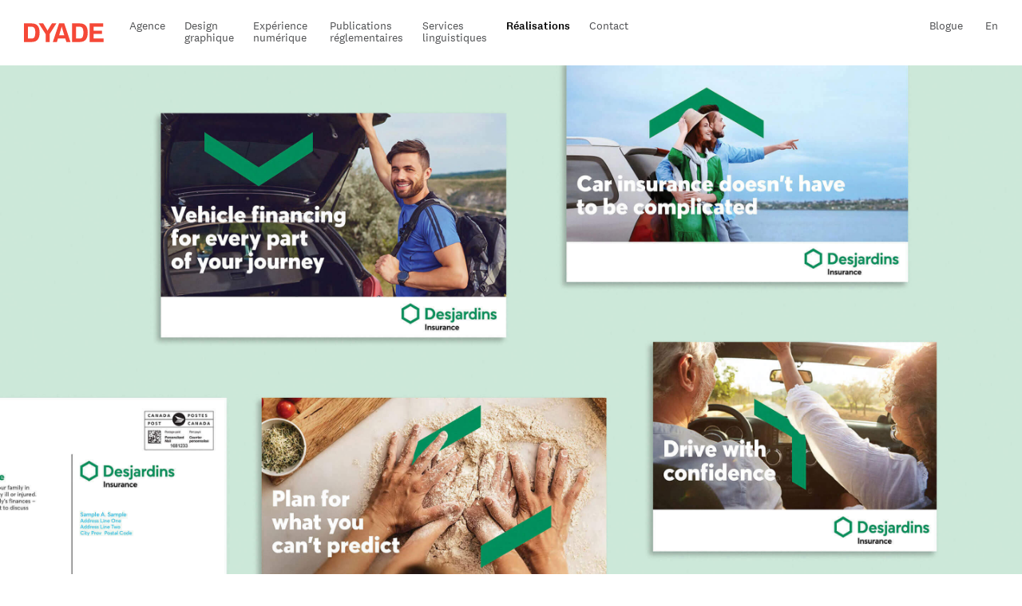

--- FILE ---
content_type: text/html; charset=UTF-8
request_url: https://www.dyade.com/realisations/mouvement-desjardins-materiel-de-vente-et-publicitaire
body_size: 5339
content:
<!DOCTYPE html><html lang="fr"><head><meta charset="utf-8"><title>Dyade projet | Mouvement Desjardins</title><meta name="description" content="Dyade a travaillé sur la déclinaison d’une multitude de documents de ventes et publicitaires relatifs aux produits du Mouvement Desjardins."><meta property="og:title" content="Dyade projet | Mouvement Desjardins"/><meta property="og:description" content="Dyade a travaillé sur la déclinaison d’une multitude de documents de ventes et publicitaires relatifs aux produits du Mouvement Desjardins."/><meta property="og:type" content="website"/><meta property="og:url" content="https://www.dyade.com/realisations/mouvement-desjardins-materiel-de-vente-et-publicitaire"/><meta property="og:image" content="https://www.dyade.com/content/images/Thumbnails-SEO/materiel-de-vente-et-publicitaire-pour-le-mouvement-desjardins.jpg"/><meta property="og:locale" content="fr_CA"/><meta name="twitter:card" content="summary_large_image" /><meta name="twitter:title" content="Dyade projet | Mouvement Desjardins" /><meta name="twitter:description" content="Dyade a travaillé sur la déclinaison d’une multitude de documents de ventes et publicitaires relatifs aux produits du Mouvement Desjardins." /><meta name="twitter:image" content="https://www.dyade.com/content/images/Thumbnails-SEO/materiel-de-vente-et-publicitaire-pour-le-mouvement-desjardins.jpg" /><meta property="og:locale:alternate" content="en_US"/><link rel="alternate" href="https://www.dyade.com/en/projects/desjardins-group-sales-and-promotional-materials" hreflang="en"><meta name="viewport" content="width=device-width, initial-scale=1.0"><link rel="icon" type="image/x-icon" href="https://www.dyade.com/favicon.png"/><link rel="stylesheet" href="https://unpkg.com/applause-button/dist/applause-button.css" /><link rel="stylesheet" href="/styles/main.css?id=3cc02f4183cbe6dfda9e"><meta name="format-detection" content="telephone=no"><script>
        (function(i,s,o,g,r,a,m){i['GoogleAnalyticsObject']=r;i[r]=i[r]||function(){
                (i[r].q=i[r].q||[]).push(arguments)},i[r].l=1*new Date();a=s.createElement(o),
            m=s.getElementsByTagName(o)[0];a.async=1;a.src=g;m.parentNode.insertBefore(a,m)
        })(window,document,'script','https://www.google-analytics.com/analytics.js','ga');

        ga('create', 'UA-27821731-1', 'auto');
        ga('send', 'pageview');

    </script></head><body class="is-production"><div id="app"><div class="header-wrapper"><div id="header" :class="[hasNavMobile ? 'menu-active' : '']" class="o-padding-container is-fixed w-full py-15px  align-top text-sm text-darkgray leading-tighter
		md:py-25px"><div class="max-w-site mx-auto flex"><a href="https://www.dyade.com/" class="py-1 mr-8 xl:mr-10"><svg class="site-logo" width="103" height="24" xmlns="http://www.w3.org/2000/svg" viewBox="0 0 103 24"><g><g><path fill="#f54837" d="M0 0h9.943C16 0 20.23 2.971 20.23 11.771 20.23 19.657 17.03 24 10.172 24H0zm9.829 19.543c2.743 0 4.8-1.257 4.8-8 0-5.943-2.057-7.2-4.914-7.2H5.143v15.2zM41.829 0l-8.685 13.714V24H28V13.829L19.086 0h5.715s5.371 8.457 5.6 9.6c.228-1.143 5.714-9.6 5.714-9.6zm12.915 24s-.571-1.829-1.485-4.457h-9.372C43.087 22.17 42.515 24 42.515 24h-5.257l8-24h6.743l8 24zm-2.743-8.686c-1.6-5.143-3.2-10.743-3.314-11.428-.114.685-1.714 6.285-3.314 11.428zM72.002 0c6.057 0 10.286 2.971 10.286 11.771 0 7.886-3.2 12.229-10.057 12.229H62.173V0zm-.114 19.543c2.743 0 4.8-1.257 4.8-8 0-5.943-2.057-7.2-4.915-7.2h-4.571v15.2zM84.802 0h17.487v4.343H89.945V9.37h10.744V13.6H89.945v5.943h12.915V24H84.802z"/></g></g></svg></a><nav v-if="!hasNavMobile" class="navigation-primary"><ul class="flex"><li class="mr-6 xl:mr-8 level-1 page-type-agency page-id-5 entry-type-projects entry-id-1717 entry-parent-"><a href="https://www.dyade.com/agence" class="text-darkgray o-hover-color line-break"><span>Agence</span></a></li><li class="mr-6 xl:mr-8 level-1 page-type-service page-id-6 entry-type-projects entry-id-1717 entry-parent-"><a href="https://www.dyade.com/design-graphique" class="text-darkgray o-hover-color line-break"><span>Design </span><span>graphique</span></a></li><li class="mr-6 xl:mr-8 level-1 page-type-service page-id-7 entry-type-projects entry-id-1717 entry-parent-"><a href="https://www.dyade.com/experience-numerique" class="text-darkgray o-hover-color line-break"><span>Expérience </span><span>numérique</span></a></li><li class="mr-6 xl:mr-8 level-1 page-type-service page-id-8 entry-type-projects entry-id-1717 entry-parent-"><a href="https://www.dyade.com/publications-reglementaires" class="text-darkgray o-hover-color line-break"><span>Publications </span><span>réglementaires</span></a></li><li class="mr-6 xl:mr-8 level-1 page-type-service page-id-9 entry-type-projects entry-id-1717 entry-parent-"><a href="https://www.dyade.com/services-linguistiques" class="text-darkgray o-hover-color line-break"><span>Services </span><span>linguistiques</span></a></li><li class="mr-6 xl:mr-8 level-1 page-type-projects page-id-10 entry-type-projects entry-id-1717 entry-parent-  is-top-parent is-in-path"><a href="https://www.dyade.com/realisations" class="text-darkgray o-hover-color line-break"><span>Réalisations</span></a></li><li class="mr-6 xl:mr-8 level-1 page-type-contact page-id-11 entry-type-projects entry-id-1717 entry-parent-"><a href="https://www.dyade.com/contact" class="text-darkgray o-hover-color line-break"><span>Contact</span></a></li></ul></nav><div class="navigation-secondary ml-auto"><a href="https://www.dyade.com/blogue" class="mr-6 xl:mr-8 o-hover-color ">
					Blogue
				</a><a href="https://www.dyade.com/en/projects/desjardins-group-sales-and-promotional-materials" class="text-darkgray capitalize o-hover-color">
		en
	</a></div><button class="hamburger hamburger--slider lg:hidden" :class="[hasNavMobile ? 'is-active' : '']" type="button" @click="setNavMobile(!hasNavMobile)"><span class="hamburger-box"><span class="hamburger-inner"></span></span></button></div></div></div><main id="content" role="main"><div><div class="max-w-site mx-auto"><picture><source 
					media="(min-width: 912px)" 
					data-srcset="https://www.dyade.com/content/images/R%C3%A9alisations/desjardins/mouvement-desjardins-materiel-de-vente-et-publicitaire-01.jpg"><img 
					data-src="https://www.dyade.com/content/images/R%C3%A9alisations/desjardins/mouvement-desjardins-materiel-de-vente-et-publicitaire-01-m.jpg" 
					class="lazy" 
					alt=""></picture></div></div><div class="container flex flex-col py-50px 
		sm:flex-row
		md:py-60px 
		lg:py-100px "><div class="sm:w-1/2 w-full xl:pl-40 pr-8 sm:mb-0 mb-8"><h1 class="o-heading-2 text-black">Matériel de vente et publicitaire</hi></div><div class="sm:w-1/2 w-2/3 md:pl-48 sm:pl-20 text-lg max-w-md"><h3 class="font-medium text-black">Client</h3><div class="o-text-normal mb-4">Mouvement Desjardins</div><h3 class="font-medium text-black">Livrables</h3><div class="o-text-normal">Déclinaison à partir d’un guide de normes, organisation de l’information, production graphique, accessibilité de documents téléchargeables</div></div></div><div class="block-project"><div><div class="container flex px-0 lg:flex-row flex-col"><div class="flex items-center lg:w-1/2 w-full py-10 lg:py-0 lg:pr-28 pr-8 xl:pl-40 pl-8"><div class="o-text-normal"><h4><strong>Contexte</strong></h4><p>La nouvelle identité visuelle du Mouvement Desjardins devait être déclinée sur une multitude de documents relatifs à leurs produits. Ces documents comprennent des publicités, des bandeaux Web, des affiches, des cartes postales personnalisées (marketing direct), des bulletins d’information aux investisseurs et du matériel de vente aux clients et aux conseillers financiers.</p></div></div><div class="lg:w-1/2 lg:order-none order-first w-full"><div class="w-full pt-full relative"><img class="lazy abs-align-v-center" data-src="https://www.dyade.com/content/images/R%C3%A9alisations/desjardins/mouvement-desjardins-materiel-de-vente-et-publicitaire-02.jpg" ></div></div></div></div><div><div class="container px-0"><img class="lazy" data-src="https://www.dyade.com/content/images/R%C3%A9alisations/desjardins/mouvement-desjardins-materiel-de-vente-et-publicitaire-03.jpg"></div></div><div><div class="container flex px-0 lg:flex-row flex-col"><div class="lg:w-1/2 lg:order-none order-first w-full"><div class="w-full pt-full relative"><img class="lazy abs-align-v-center" data-src="https://www.dyade.com/content/images/R%C3%A9alisations/desjardins/mouvement-desjardins-materiel-de-vente-et-publicitaire-04.jpg" ></div></div><div class="flex items-center lg:w-1/2 w-full py-10 lg:py-0 lg:pl-28 pl-8 xl:pr-40 pr-8"><div class="o-text-normal"><h4><strong>Processus</strong></h4><p>Pour l’ensemble de ces documents, Dyade a su respecter les nouvelles normes graphiques tout en uniformisant et en simplifiant la disposition de l’information. En plus de produire ces documents, Dyade a conçu des icônes et recommandé des photos qui contribuent à faire vivre la personnalité de Desjardins. De plus, Dyade devait créer une grille graphique qui respectait les normes d’accessibilité pour certains documents destinés aux investisseurs publiés en format numérique.</p></div></div></div></div><div><div class="container px-0"><img class="lazy" data-src="https://www.dyade.com/content/images/R%C3%A9alisations/desjardins/mouvement-desjardins-materiel-de-vente-et-publicitaire-05.jpg"></div></div><div><div class="container flex px-0 lg:flex-row flex-col"><div class="flex items-center lg:w-1/2 w-full py-10 lg:py-0 lg:pr-28 pr-8 xl:pl-40 pl-8"><div class="o-text-normal"><h4><strong>Résultat</strong></h4><p>Les lecteurs reçoivent, sous forme numérique ou imprimée, des documents reflétant l’image de marque de Desjardins, soit celle d’une grande organisation, humaine, moderne et performante, avec laquelle il est simple de faire affaire.</p></div></div><div class="lg:w-1/2 lg:order-none order-first w-full"><div class="w-full pt-full relative"><img class="lazy abs-align-v-center" data-src="https://www.dyade.com/content/images/R%C3%A9alisations/desjardins/mouvement-desjardins-materiel-de-vente-et-publicitaire-06.jpg" ></div></div></div></div></div><div class="container flex py-32 px-6 justify-between"><a href="https://www.dyade.com/realisations/mondou-campagne-promotionnelle?catServiceId=" class="o-hover-color flex align-center"><div><svg class="inline-block text-red fill-current stroke-current hidden sm:inline-block" width="77.287" height="17" xmlns="http://www.w3.org/2000/svg"><path stroke-miterlimit="50" d="M17.287 8.5h60" stroke-width="2" stroke-dasharray="10,5"/><path d="M9.5 1.5L8.5 0 0 8.5 8.5 17l1-1.5-7-7z"/></svg><svg class="inline-block text-red fill-current stroke-current sm:hidden" width="20" height="17" xmlns="http://www.w3.org/2000/svg"><path d="M9.5 1.5L8.5 0 0 8.5 8.5 17l1-1.5-7-7z"/></svg></div><div class="text-lg font-normal ml-3 hidden
			md:block">Précédent</div></a><a href="https://www.dyade.com/realisations" class="font-medium text-black text-lg o-hover-color">Liste des réalisations</a><a href="https://www.dyade.com/realisations/tourisme-montreal-outils-de-communication?catServiceId=" class="o-hover-color flex align-center"><div class="text-lg font-normal mr-3 hidden
			md:block">Suivant</div><div><svg class="inline-block text-red fill-current stroke-current hidden sm:inline-block" width="77.003" height="17" xmlns="http://www.w3.org/2000/svg"><path stroke-miterlimit="50" d="M0 8.5h60" fill="none" stroke-width="2" stroke-dasharray="10,5"/><path d="M67.503 1.5l1-1.5 8.5 8.5-8.5 8.5-1-1.5 7-7z"/></svg><svg class="inline-block text-red fill-current stroke-current sm:hidden" width="20" height="17" xmlns="http://www.w3.org/2000/svg"><path d="M9.5 1.5l1-1.5 8.5 8.5-8.5 8.5-1-1.5 7-7z"/></svg></div></a></div><div class="bg-red mt-0"><div class="px-align-logo max-w-site mx-auto py-45px
		sm:py-60px
		md:py-80px
		lg:py-100px"><div class="o-surtitle text-black">
			Vous avez un projet à réaliser ?
		</div><h4 class="o-heading-1 text-20 text-white font-thin mb-20px
			sm:mb-25px
			md:text-24
			lg:text-27
			xl:text-30">
			Parlons-nous.
		</h4><div class="flex flex-col sm:flex-row"><a href="tel:514-866-5556" class="md:hidden mr-10 text-lg font-light text-black mb-10px sm:mb-0 transition-color hover:text-white"><span class="text-white mr-3 inline-block"><svg class="inline-block fill-current sm:-mt-1" width="12" height="20" xmlns="http://www.w3.org/2000/svg" viewBox="0 0 12 20"><path d="M10,20H2a2,2,0,0,1-2-2V2A2,2,0,0,1,2,0h8a2,2,0,0,1,2,2V18A2,2,0,0,1,10,20ZM2,1A1,1,0,0,0,1,2V18a1,1,0,0,0,1,1h8a1,1,0,0,0,1-1V2a1,1,0,0,0-1-1ZM6,17a1,1,0,1,1,1-1A1,1,0,0,1,6,17ZM7,4H5A.5.5,0,1,1,5,3H7A.5.5,0,0,1,7,4Z" transform="translate(0 0)"/></svg></span><span class="inline-block leading-relaxed">514-866-5556</span></a><span href="tel:514-866-5556" class="hidden md:block mr-10 text-lg font-light text-black mb-10px sm:mb-0"><span class="text-white mr-3 inline-block"><svg class="inline-block fill-current sm:-mt-1" width="12" height="20" xmlns="http://www.w3.org/2000/svg" viewBox="0 0 12 20"><path d="M10,20H2a2,2,0,0,1-2-2V2A2,2,0,0,1,2,0h8a2,2,0,0,1,2,2V18A2,2,0,0,1,10,20ZM2,1A1,1,0,0,0,1,2V18a1,1,0,0,0,1,1h8a1,1,0,0,0,1-1V2a1,1,0,0,0-1-1ZM6,17a1,1,0,1,1,1-1A1,1,0,0,1,6,17ZM7,4H5A.5.5,0,1,1,5,3H7A.5.5,0,0,1,7,4Z" transform="translate(0 0)"/></svg></span><span class="inline-block leading-relaxed">514-866-5556</span></span><a href="mailto:info@dyade.com" class="text-lg font-light text-black transition-color hover:text-white"><span class="text-white mr-3 inline-block"><svg class="inline-block fill-current sm:-mt-1" width="15.862" height="16.682" xmlns="http://www.w3.org/2000/svg" viewBox="0 0 15.862 16.682"><path d="M.3,16.4a.988.988,0,0,1-.3-.719V1A1,1,0,0,1,1,0a.986.986,0,0,1,.467.118l13.863,7.34a1,1,0,0,1,0,1.768L1.468,16.562A.989.989,0,0,1,1,16.68,1.015,1.015,0,0,1,.3,16.4Zm.7-.808,12.8-6.75H1v-1H13.8L1,1.089ZM14,8.735l.75-.4-.75-.4Z" transform="translate(0 0.003)"/></svg></span><span class="inline-block leading-relaxed">Écrivez-nous un mot ou deux !</span></a></div></div></div></main><div id="footer" class="bg-black pt-80px pb-30px"><div class="flex flex-col align-top o-padding-container max-w-site mx-auto text-sm text-darkgray leading-tighter
		md:flex-row md:flex-wrap"><div class="flex flex-wrap md:w-full"><a href="https://www.dyade.com/" class="mb-40px
				lg:mr-40px"><svg class="inline-block" width="103" height="24" xmlns="http://www.w3.org/2000/svg" viewBox="0 0 103 24"><g><g><path fill="#f54837" d="M0 0h9.943C16 0 20.23 2.971 20.23 11.771 20.23 19.657 17.03 24 10.172 24H0zm9.829 19.543c2.743 0 4.8-1.257 4.8-8 0-5.943-2.057-7.2-4.914-7.2H5.143v15.2zM41.829 0l-8.685 13.714V24H28V13.829L19.086 0h5.715s5.371 8.457 5.6 9.6c.228-1.143 5.714-9.6 5.714-9.6zm12.915 24s-.571-1.829-1.485-4.457h-9.372C43.087 22.17 42.515 24 42.515 24h-5.257l8-24h6.743l8 24zm-2.743-8.686c-1.6-5.143-3.2-10.743-3.314-11.428-.114.685-1.714 6.285-3.314 11.428zM72.002 0c6.057 0 10.286 2.971 10.286 11.771 0 7.886-3.2 12.229-10.057 12.229H62.173V0zm-.114 19.543c2.743 0 4.8-1.257 4.8-8 0-5.943-2.057-7.2-4.915-7.2h-4.571v15.2zM84.802 0h17.487v4.343H89.945V9.37h10.744V13.6H89.945v5.943h12.915V24H84.802z"/></g></g></svg></a><div class="ml-auto lg:order-2"><ul class="flex"><li class="ml-6"><a href="https://www.linkedin.com/company/dyade" title="LinkedIn" target="_blank"
								class="text-white o-hover-color-red"><svg class="inline-block fill-current w-8 h-8" width="24" height="24" xmlns="http://www.w3.org/2000/svg" viewBox="0 0 24 24"><path d="M12 0c-6.627 0-12 5.373-12 12s5.373 12 12 12 12-5.373 12-12-5.373-12-12-12zm-2 16h-2v-6h2v6zm-1-6.891c-.607 0-1.1-.496-1.1-1.109 0-.612.492-1.109 1.1-1.109s1.1.497 1.1 1.109c0 .613-.493 1.109-1.1 1.109zm8 6.891h-1.998v-2.861c0-1.881-2.002-1.722-2.002 0v2.861h-2v-6h2v1.093c.872-1.616 4-1.736 4 1.548v3.359z"/></svg></a></li><li class="ml-6"><a href="https://www.behance.net/dyade" title="Behance" target="_blank"
								class="text-white o-hover-color-red"><svg class="inline-block fill-current w-8 h-8" width="24" height="24" xmlns="http://www.w3.org/2000/svg" viewBox="0 0 24 24"><path d="M8.84 10.835h-1.965v-1.859h1.783c1.878 0 1.646 1.859.182 1.859zm5.789 1.058h2.624c-.115-1.687-2.36-1.81-2.624 0zm-5.9.396h-1.854v1.947h1.824c1.782-.001 1.673-1.947.03-1.947zm15.271-.289c0 6.627-5.373 12-12 12s-12-5.373-12-12 5.373-12 12-12 12 5.373 12 12zm-13.357-.733c1.668-.853 1.607-3.981-1.587-4.028h-4.056v8.73h3.771c3.958 0 3.891-3.967 1.872-4.702zm3.357-3.166h4v-.875h-4v.875zm4.943 3.693c-.545-3.505-6.053-3.711-6.053.872 0 4.526 5.18 3.818 5.949 1.56h-1.848c-.645.748-2.508.531-2.404-1.184h4.41c.009-.555-.009-.953-.054-1.248z"/></svg></a></li></ul></div><nav class="w-full lg:w-auto"><ul class="md:flex"><li class="mb-25px md:mr-20px lg:-mt-15px xl:mr-30px level-1"><a href="https://www.dyade.com/agence" class="text-white o-hover-color-red line-break"><span class="md:hidden">Agence</span><span class="hidden md:inline">Agence</span></a></li><li class="mb-25px md:mr-20px lg:-mt-15px xl:mr-30px level-1"><a href="https://www.dyade.com/design-graphique" class="text-white o-hover-color-red line-break"><span class="md:hidden">Design graphique</span><span class="hidden md:inline">Design </span><span class='hidden md:inline'>graphique</span></a></li><li class="mb-25px md:mr-20px lg:-mt-15px xl:mr-30px level-1"><a href="https://www.dyade.com/experience-numerique" class="text-white o-hover-color-red line-break"><span class="md:hidden">Expérience numérique</span><span class="hidden md:inline">Expérience </span><span class='hidden md:inline'>numérique</span></a></li><li class="mb-25px md:mr-20px lg:-mt-15px xl:mr-30px level-1"><a href="https://www.dyade.com/publications-reglementaires" class="text-white o-hover-color-red line-break"><span class="md:hidden">Publications réglementaires</span><span class="hidden md:inline">Publications </span><span class='hidden md:inline'>réglementaires</span></a></li><li class="mb-25px md:mr-20px lg:-mt-15px xl:mr-30px level-1"><a href="https://www.dyade.com/services-linguistiques" class="text-white o-hover-color-red line-break"><span class="md:hidden">Services linguistiques</span><span class="hidden md:inline">Services </span><span class='hidden md:inline'>linguistiques</span></a></li><li class="mb-25px md:mr-20px lg:-mt-15px xl:mr-30px level-1  is-top-parent is-in-path"><a href="https://www.dyade.com/realisations" class="text-white o-hover-color-red line-break"><span class="md:hidden">Réalisations</span><span class="hidden md:inline">Réalisations</span></a></li><li class="mb-25px md:mr-20px lg:-mt-15px xl:mr-30px level-1"><a href="https://www.dyade.com/contact" class="text-white o-hover-color-red line-break"><span class="md:hidden">Contact</span><span class="hidden md:inline">Contact</span></a></li><li class="mb-25px md:mr-20px lg:-mt-15px xl:mr-30px"><a href="https://www.dyade.com/blogue" class="text-white o-hover-color-red line-break"><span class="md:hidden">Blogue</span><span class="hidden md:inline">Blogue</span></a></li></ul></nav></div><div class="lg:ml-145px"><div class="text-lightgray text-xs mt-35px 
				md:flex"><div class="mb-15px 
					md:mr-30px">2026 – Tous droits réservés – Dyade</div><div class=""></div></div></div></div></div><nav-mobile><template slot="content"><div class="o-padding-container"><div class="c-menu-mobile sm:flex -mx-20px"><ul class="w-1/2 px-20px"><li class="mb-20px o-hover-color"><a href="https://www.dyade.com/agence"><span>Agence</span></a></li><li class="mb-20px o-hover-color"><a href="https://www.dyade.com/design-graphique"><span>Design graphique</span></a></li><li class="mb-20px o-hover-color"><a href="https://www.dyade.com/experience-numerique"><span>Expérience numérique</span></a></li><li class="mb-20px o-hover-color"><a href="https://www.dyade.com/publications-reglementaires"><span>Publications réglementaires</span></a></li><li class="mb-20px o-hover-color"><a href="https://www.dyade.com/services-linguistiques"><span>Services linguistiques</span></a></li></ul><ul class="w-1/2 px-20px"><li class="mb-20px o-hover-color"><a href="https://www.dyade.com/realisations"><span>Réalisations</span></a></li><li class="mb-20px o-hover-color"><a href="https://www.dyade.com/contact"><span>Contact</span></a></li><li class="mb-20px o-hover-color"><a href="https://www.dyade.com/blogue"><span >Blogue</span></a></li><li class="mb-20px o-hover-color"><a href="https://www.dyade.com/en/projects/desjardins-group-sales-and-promotional-materials" class="text-darkgray capitalize o-hover-color">
		en
	</a></li></ul></div></div></template></nav-mobile></div><script src="https://unpkg.com/applause-button/dist/applause-button.js"></script><script src="/scripts/manifest.js?id=3c768977c2574a34506e"></script><script src="/scripts/vendor.js?id=b38c60a05eba7973a9cb"></script><script src="/scripts/main.js?id=59cc780a6861af07f0d7"></script></body></html>

--- FILE ---
content_type: text/css
request_url: https://www.dyade.com/styles/main.css?id=3cc02f4183cbe6dfda9e
body_size: 48815
content:
/*! normalize.css v8.0.1 | MIT License | github.com/necolas/normalize.css */html{line-height:1.15;-webkit-text-size-adjust:100%}body{margin:0}main{display:block}h1{font-size:2em;margin:.67em 0}hr{box-sizing:content-box;height:0;overflow:visible}a{background-color:transparent}strong{font-weight:bolder}img{border-style:none}button,input,select,textarea{font-family:inherit;font-size:100%;line-height:1.15;margin:0}button,input{overflow:visible}button,select{text-transform:none}[type=button],[type=reset],[type=submit],button{-webkit-appearance:button}[type=button]::-moz-focus-inner,[type=reset]::-moz-focus-inner,[type=submit]::-moz-focus-inner,button::-moz-focus-inner{border-style:none;padding:0}[type=button]:-moz-focusring,[type=reset]:-moz-focusring,[type=submit]:-moz-focusring,button:-moz-focusring{outline:1px dotted ButtonText}legend{color:inherit;display:table;max-width:100%;white-space:normal}[type=checkbox],[type=radio],legend{box-sizing:border-box;padding:0}[type=number]::-webkit-inner-spin-button,[type=number]::-webkit-outer-spin-button{height:auto}[type=search]{-webkit-appearance:textfield;outline-offset:-2px}[type=search]::-webkit-search-decoration{-webkit-appearance:none}::-webkit-file-upload-button{-webkit-appearance:button;font:inherit}summary{display:list-item}[hidden],template{display:none}html{box-sizing:border-box;font-family:sans-serif}*,:after,:before{box-sizing:inherit}h1,h2,h3,h4,hr,p{margin:0}button{background:transparent;padding:0}button:focus{outline:1px dotted;outline:5px auto -webkit-focus-ring-color}ol,ul{list-style:none;margin:0;padding:0}html{font-family:-apple-system,BlinkMacSystemFont,Segoe UI,Roboto,Helvetica Neue,Arial,Noto Sans,sans-serif,Apple Color Emoji,Segoe UI Emoji,Segoe UI Symbol,Noto Color Emoji;line-height:1.5}*,:after,:before{border:0 solid #ddd}hr{border-top-width:1px}img{border-style:solid}input::-webkit-input-placeholder,textarea::-webkit-input-placeholder{color:#a0aec0}input::-moz-placeholder,textarea::-moz-placeholder{color:#a0aec0}input:-ms-input-placeholder,textarea:-ms-input-placeholder{color:#a0aec0}input::-ms-input-placeholder,textarea::-ms-input-placeholder{color:#a0aec0}input::placeholder,textarea::placeholder{color:#a0aec0}[role=button],button{cursor:pointer}table{border-collapse:collapse}h1,h2,h3,h4{font-size:inherit;font-weight:inherit}a{color:inherit;text-decoration:inherit}button,input,select,textarea{padding:0;line-height:inherit;color:inherit}canvas,img,svg{display:block;vertical-align:middle}img{max-width:100%;height:auto}.container{width:100%;margin-right:auto;margin-left:auto}@media (min-width:576px){.container{max-width:576px}}@media (min-width:768px){.container{max-width:768px}}@media (min-width:992px){.container{max-width:992px}}@media (min-width:1440px){.container{max-width:1440px}}@media (min-width:576px){body:after{content:'{"sm":{"value": "576px", "active": true}, "md":{"value": "768px", "active": false}, "lg":{"value": "992px", "active": false}, "xl":{"value": "1440px", "active": false}}';display:block;height:0;overflow:hidden;width:0}}@media (min-width:768px){body:after{content:'{"sm":{"value": "576px", "active": true}, "md":{"value": "768px", "active": true}, "lg":{"value": "992px", "active": false}, "xl":{"value": "1440px", "active": false}}';display:block;height:0;overflow:hidden;width:0}}@media (min-width:992px){body:after{content:'{"sm":{"value": "576px", "active": true}, "md":{"value": "768px", "active": true}, "lg":{"value": "992px", "active": true}, "xl":{"value": "1440px", "active": false}}';display:block;height:0;overflow:hidden;width:0}}@media (min-width:1440px){body:after{content:'{"sm":{"value": "576px", "active": true}, "md":{"value": "768px", "active": true}, "lg":{"value": "992px", "active": true}, "xl":{"value": "1440px", "active": true}}';display:block;height:0;overflow:hidden;width:0}}

/*!
 * Hamburgers
 * @description Tasty CSS-animated hamburgers
 * @author Jonathan Suh @jonsuh
 * @site https://jonsuh.com/hamburgers
 * @link https://github.com/jonsuh/hamburgers
 */.hamburger{padding:0;display:inline-block;cursor:pointer;transition-property:opacity,-webkit-filter;transition-property:opacity,filter;transition-property:opacity,filter,-webkit-filter;transition-duration:.15s;transition-timing-function:linear;font:inherit;color:inherit;text-transform:none;background-color:transparent;border:0;margin:0;overflow:visible}.hamburger.is-active:hover,.hamburger:hover{opacity:.8}.hamburger.is-active .hamburger-inner,.hamburger.is-active .hamburger-inner:after,.hamburger.is-active .hamburger-inner:before{background-color:#525355}.hamburger-box{width:16px;height:12px;display:inline-block;position:relative}.hamburger-inner{display:block;top:50%;margin-top:-1px}.hamburger-inner,.hamburger-inner:after,.hamburger-inner:before{width:16px;height:2px;background-color:#525355;border-radius:0;position:absolute;transition-property:transform;transition-duration:.15s;transition-timing-function:ease}.hamburger-inner:after,.hamburger-inner:before{content:"";display:block}.hamburger-inner:before{top:-5px}.hamburger-inner:after{bottom:-5px}.hamburger--slider .hamburger-inner{top:1px}.hamburger--slider .hamburger-inner:before{top:5px;transition-property:transform,opacity;transition-timing-function:ease;transition-duration:.15s}.hamburger--slider .hamburger-inner:after{top:10px}.hamburger--slider.is-active .hamburger-inner{transform:translate3d(0,5px,0) rotate(45deg)}.hamburger--slider.is-active .hamburger-inner:before{transform:rotate(-45deg) translate3d(-2.2857142857px,-3px,0);opacity:0}.hamburger--slider.is-active .hamburger-inner:after{transform:translate3d(0,-10px,0) rotate(-90deg)}.swiper-container{margin:0 auto;position:relative;overflow:hidden;list-style:none;padding:0;z-index:1}.swiper-container-no-flexbox .swiper-slide{float:left}.swiper-container-vertical>.swiper-wrapper{flex-direction:column}.swiper-wrapper{position:relative;width:100%;height:100%;z-index:1;display:flex;transition-property:transform;box-sizing:content-box}.swiper-container-android .swiper-slide,.swiper-wrapper{transform:translateZ(0)}.swiper-container-multirow>.swiper-wrapper{flex-wrap:wrap}.swiper-container-free-mode>.swiper-wrapper{transition-timing-function:ease-out;margin:0 auto}.swiper-slide{flex-shrink:0;width:100%;height:100%;position:relative;transition-property:transform}.swiper-slide-invisible-blank{visibility:hidden}.swiper-container-autoheight,.swiper-container-autoheight .swiper-slide{height:auto}.swiper-container-autoheight .swiper-wrapper{align-items:flex-start;transition-property:transform,height}.swiper-container-3d{perspective:1200px}.swiper-container-3d .swiper-cube-shadow,.swiper-container-3d .swiper-slide,.swiper-container-3d .swiper-slide-shadow-bottom,.swiper-container-3d .swiper-slide-shadow-left,.swiper-container-3d .swiper-slide-shadow-right,.swiper-container-3d .swiper-slide-shadow-top,.swiper-container-3d .swiper-wrapper{transform-style:preserve-3d}.swiper-container-3d .swiper-slide-shadow-bottom,.swiper-container-3d .swiper-slide-shadow-left,.swiper-container-3d .swiper-slide-shadow-right,.swiper-container-3d .swiper-slide-shadow-top{position:absolute;left:0;top:0;width:100%;height:100%;pointer-events:none;z-index:10}.swiper-container-3d .swiper-slide-shadow-left{background-image:linear-gradient(270deg,rgba(0,0,0,.5),transparent)}.swiper-container-3d .swiper-slide-shadow-right{background-image:linear-gradient(90deg,rgba(0,0,0,.5),transparent)}.swiper-container-3d .swiper-slide-shadow-top{background-image:linear-gradient(0deg,rgba(0,0,0,.5),transparent)}.swiper-container-3d .swiper-slide-shadow-bottom{background-image:linear-gradient(180deg,rgba(0,0,0,.5),transparent)}.swiper-container-wp8-horizontal,.swiper-container-wp8-horizontal>.swiper-wrapper{touch-action:pan-y}.swiper-container-wp8-vertical,.swiper-container-wp8-vertical>.swiper-wrapper{touch-action:pan-x}.swiper-button-next,.swiper-button-prev{position:absolute;top:50%;width:27px;height:44px;margin-top:-22px;z-index:10;cursor:pointer;background-size:27px 44px;background-position:50%;background-repeat:no-repeat}.swiper-button-next.swiper-button-disabled,.swiper-button-prev.swiper-button-disabled{opacity:.35;cursor:auto;pointer-events:none}.swiper-button-prev,.swiper-container-rtl .swiper-button-next{background-image:url("data:image/svg+xml;charset=utf-8,%3Csvg xmlns='http://www.w3.org/2000/svg' viewBox='0 0 27 44'%3E%3Cpath d='M0 22L22 0l2.1 2.1L4.2 22l19.9 19.9L22 44 0 22z' fill='%23007aff'/%3E%3C/svg%3E");left:10px;right:auto}.swiper-button-next,.swiper-container-rtl .swiper-button-prev{background-image:url("data:image/svg+xml;charset=utf-8,%3Csvg xmlns='http://www.w3.org/2000/svg' viewBox='0 0 27 44'%3E%3Cpath d='M27 22L5 44l-2.1-2.1L22.8 22 2.9 2.1 5 0l22 22z' fill='%23007aff'/%3E%3C/svg%3E");right:10px;left:auto}.swiper-button-prev.swiper-button-white,.swiper-container-rtl .swiper-button-next.swiper-button-white{background-image:url("data:image/svg+xml;charset=utf-8,%3Csvg xmlns='http://www.w3.org/2000/svg' viewBox='0 0 27 44'%3E%3Cpath d='M0 22L22 0l2.1 2.1L4.2 22l19.9 19.9L22 44 0 22z' fill='%23fff'/%3E%3C/svg%3E")}.swiper-button-next.swiper-button-white,.swiper-container-rtl .swiper-button-prev.swiper-button-white{background-image:url("data:image/svg+xml;charset=utf-8,%3Csvg xmlns='http://www.w3.org/2000/svg' viewBox='0 0 27 44'%3E%3Cpath d='M27 22L5 44l-2.1-2.1L22.8 22 2.9 2.1 5 0l22 22z' fill='%23fff'/%3E%3C/svg%3E")}.swiper-button-prev.swiper-button-black,.swiper-container-rtl .swiper-button-next.swiper-button-black{background-image:url("data:image/svg+xml;charset=utf-8,%3Csvg xmlns='http://www.w3.org/2000/svg' viewBox='0 0 27 44'%3E%3Cpath d='M0 22L22 0l2.1 2.1L4.2 22l19.9 19.9L22 44 0 22z'/%3E%3C/svg%3E")}.swiper-button-next.swiper-button-black,.swiper-container-rtl .swiper-button-prev.swiper-button-black{background-image:url("data:image/svg+xml;charset=utf-8,%3Csvg xmlns='http://www.w3.org/2000/svg' viewBox='0 0 27 44'%3E%3Cpath d='M27 22L5 44l-2.1-2.1L22.8 22 2.9 2.1 5 0l22 22z'/%3E%3C/svg%3E")}.swiper-button-lock{display:none}.swiper-pagination{position:absolute;text-align:center;transition:opacity .3s;transform:translateZ(0);z-index:10}.swiper-pagination.swiper-pagination-hidden{opacity:0}.swiper-container-horizontal>.swiper-pagination-bullets,.swiper-pagination-custom,.swiper-pagination-fraction{bottom:10px;left:0;width:100%}.swiper-pagination-bullets-dynamic{overflow:hidden;font-size:0}.swiper-pagination-bullets-dynamic .swiper-pagination-bullet{transform:scale(.33);position:relative}.swiper-pagination-bullets-dynamic .swiper-pagination-bullet-active,.swiper-pagination-bullets-dynamic .swiper-pagination-bullet-active-main{transform:scale(1)}.swiper-pagination-bullets-dynamic .swiper-pagination-bullet-active-prev{transform:scale(.66)}.swiper-pagination-bullets-dynamic .swiper-pagination-bullet-active-prev-prev{transform:scale(.33)}.swiper-pagination-bullets-dynamic .swiper-pagination-bullet-active-next{transform:scale(.66)}.swiper-pagination-bullets-dynamic .swiper-pagination-bullet-active-next-next{transform:scale(.33)}.swiper-pagination-bullet{width:8px;height:8px;display:inline-block;border-radius:100%;background:#000;opacity:.2}button.swiper-pagination-bullet{border:none;margin:0;padding:0;box-shadow:none;-webkit-appearance:none;-moz-appearance:none;appearance:none}.swiper-pagination-clickable .swiper-pagination-bullet{cursor:pointer}.swiper-pagination-bullet-active{opacity:1;background:#007aff}.swiper-container-vertical>.swiper-pagination-bullets{right:10px;top:50%;transform:translate3d(0,-50%,0)}.swiper-container-vertical>.swiper-pagination-bullets .swiper-pagination-bullet{margin:6px 0;display:block}.swiper-container-vertical>.swiper-pagination-bullets.swiper-pagination-bullets-dynamic{top:50%;transform:translateY(-50%);width:8px}.swiper-container-vertical>.swiper-pagination-bullets.swiper-pagination-bullets-dynamic .swiper-pagination-bullet{display:inline-block;transition:transform .2s,top .2s}.swiper-container-horizontal>.swiper-pagination-bullets .swiper-pagination-bullet{margin:0 4px}.swiper-container-horizontal>.swiper-pagination-bullets.swiper-pagination-bullets-dynamic{left:50%;transform:translateX(-50%);white-space:nowrap}.swiper-container-horizontal>.swiper-pagination-bullets.swiper-pagination-bullets-dynamic .swiper-pagination-bullet{transition:transform .2s,left .2s}.swiper-container-horizontal.swiper-container-rtl>.swiper-pagination-bullets-dynamic .swiper-pagination-bullet{transition:transform .2s,right .2s}.swiper-pagination-progressbar{background:rgba(0,0,0,.25);position:absolute}.swiper-pagination-progressbar .swiper-pagination-progressbar-fill{background:#007aff;position:absolute;left:0;top:0;width:100%;height:100%;transform:scale(0);transform-origin:left top}.swiper-container-rtl .swiper-pagination-progressbar .swiper-pagination-progressbar-fill{transform-origin:right top}.swiper-container-horizontal>.swiper-pagination-progressbar,.swiper-container-vertical>.swiper-pagination-progressbar.swiper-pagination-progressbar-opposite{width:100%;height:4px;left:0;top:0}.swiper-container-horizontal>.swiper-pagination-progressbar.swiper-pagination-progressbar-opposite,.swiper-container-vertical>.swiper-pagination-progressbar{width:4px;height:100%;left:0;top:0}.swiper-pagination-white .swiper-pagination-bullet-active{background:#fff}.swiper-pagination-progressbar.swiper-pagination-white{background:hsla(0,0%,100%,.25)}.swiper-pagination-progressbar.swiper-pagination-white .swiper-pagination-progressbar-fill{background:#fff}.swiper-pagination-black .swiper-pagination-bullet-active{background:#000}.swiper-pagination-progressbar.swiper-pagination-black{background:rgba(0,0,0,.25)}.swiper-pagination-progressbar.swiper-pagination-black .swiper-pagination-progressbar-fill{background:#000}.swiper-pagination-lock{display:none}.swiper-scrollbar{border-radius:10px;position:relative;-ms-touch-action:none;background:rgba(0,0,0,.1)}.swiper-container-horizontal>.swiper-scrollbar{position:absolute;left:1%;bottom:3px;z-index:50;height:5px;width:98%}.swiper-container-vertical>.swiper-scrollbar{position:absolute;right:3px;top:1%;z-index:50;width:5px;height:98%}.swiper-scrollbar-drag{height:100%;width:100%;position:relative;background:rgba(0,0,0,.5);border-radius:10px;left:0;top:0}.swiper-scrollbar-cursor-drag{cursor:move}.swiper-scrollbar-lock{display:none}.swiper-zoom-container{width:100%;height:100%;display:flex;justify-content:center;align-items:center;text-align:center}.swiper-zoom-container>canvas,.swiper-zoom-container>img,.swiper-zoom-container>svg{max-width:100%;max-height:100%;-o-object-fit:contain;object-fit:contain}.swiper-slide-zoomed{cursor:move}.swiper-lazy-preloader{width:42px;height:42px;position:absolute;left:50%;top:50%;margin-left:-21px;margin-top:-21px;z-index:10;transform-origin:50%;-webkit-animation:swiper-preloader-spin 1s steps(12) infinite;animation:swiper-preloader-spin 1s steps(12) infinite}.swiper-lazy-preloader:after{display:block;content:"";width:100%;height:100%;background-image:url("data:image/svg+xml;charset=utf-8,%3Csvg viewBox='0 0 120 120' xmlns='http://www.w3.org/2000/svg' xmlns:xlink='http://www.w3.org/1999/xlink'%3E%3Cdefs%3E%3Cpath id='a' stroke='%236c6c6c' stroke-width='11' stroke-linecap='round' d='M60 7v20'/%3E%3C/defs%3E%3Cuse xlink:href='%23a' opacity='.27'/%3E%3Cuse xlink:href='%23a' opacity='.27' transform='rotate(30 60 60)'/%3E%3Cuse xlink:href='%23a' opacity='.27' transform='rotate(60 60 60)'/%3E%3Cuse xlink:href='%23a' opacity='.27' transform='rotate(90 60 60)'/%3E%3Cuse xlink:href='%23a' opacity='.27' transform='rotate(120 60 60)'/%3E%3Cuse xlink:href='%23a' opacity='.27' transform='rotate(150 60 60)'/%3E%3Cuse xlink:href='%23a' opacity='.37' transform='rotate(180 60 60)'/%3E%3Cuse xlink:href='%23a' opacity='.46' transform='rotate(210 60 60)'/%3E%3Cuse xlink:href='%23a' opacity='.56' transform='rotate(240 60 60)'/%3E%3Cuse xlink:href='%23a' opacity='.66' transform='rotate(270 60 60)'/%3E%3Cuse xlink:href='%23a' opacity='.75' transform='rotate(300 60 60)'/%3E%3Cuse xlink:href='%23a' opacity='.85' transform='rotate(330 60 60)'/%3E%3C/svg%3E");background-position:50%;background-size:100%;background-repeat:no-repeat}.swiper-lazy-preloader-white:after{background-image:url("data:image/svg+xml;charset=utf-8,%3Csvg viewBox='0 0 120 120' xmlns='http://www.w3.org/2000/svg' xmlns:xlink='http://www.w3.org/1999/xlink'%3E%3Cdefs%3E%3Cpath id='a' stroke='%23fff' stroke-width='11' stroke-linecap='round' d='M60 7v20'/%3E%3C/defs%3E%3Cuse xlink:href='%23a' opacity='.27'/%3E%3Cuse xlink:href='%23a' opacity='.27' transform='rotate(30 60 60)'/%3E%3Cuse xlink:href='%23a' opacity='.27' transform='rotate(60 60 60)'/%3E%3Cuse xlink:href='%23a' opacity='.27' transform='rotate(90 60 60)'/%3E%3Cuse xlink:href='%23a' opacity='.27' transform='rotate(120 60 60)'/%3E%3Cuse xlink:href='%23a' opacity='.27' transform='rotate(150 60 60)'/%3E%3Cuse xlink:href='%23a' opacity='.37' transform='rotate(180 60 60)'/%3E%3Cuse xlink:href='%23a' opacity='.46' transform='rotate(210 60 60)'/%3E%3Cuse xlink:href='%23a' opacity='.56' transform='rotate(240 60 60)'/%3E%3Cuse xlink:href='%23a' opacity='.66' transform='rotate(270 60 60)'/%3E%3Cuse xlink:href='%23a' opacity='.75' transform='rotate(300 60 60)'/%3E%3Cuse xlink:href='%23a' opacity='.85' transform='rotate(330 60 60)'/%3E%3C/svg%3E")}@-webkit-keyframes swiper-preloader-spin{to{transform:rotate(1turn)}}@keyframes swiper-preloader-spin{to{transform:rotate(1turn)}}.swiper-container .swiper-notification{position:absolute;left:0;top:0;pointer-events:none;opacity:0;z-index:-1000}.swiper-container-fade.swiper-container-free-mode .swiper-slide{transition-timing-function:ease-out}.swiper-container-fade .swiper-slide{pointer-events:none;transition-property:opacity}.swiper-container-fade .swiper-slide .swiper-slide{pointer-events:none}.swiper-container-fade .swiper-slide-active,.swiper-container-fade .swiper-slide-active .swiper-slide-active{pointer-events:auto}.swiper-container-cube{overflow:visible}.swiper-container-cube .swiper-slide{pointer-events:none;-webkit-backface-visibility:hidden;backface-visibility:hidden;z-index:1;visibility:hidden;transform-origin:0 0;width:100%;height:100%}.swiper-container-cube .swiper-slide .swiper-slide{pointer-events:none}.swiper-container-cube.swiper-container-rtl .swiper-slide{transform-origin:100% 0}.swiper-container-cube .swiper-slide-active,.swiper-container-cube .swiper-slide-active .swiper-slide-active{pointer-events:auto}.swiper-container-cube .swiper-slide-active,.swiper-container-cube .swiper-slide-next,.swiper-container-cube .swiper-slide-next+.swiper-slide,.swiper-container-cube .swiper-slide-prev{pointer-events:auto;visibility:visible}.swiper-container-cube .swiper-slide-shadow-bottom,.swiper-container-cube .swiper-slide-shadow-left,.swiper-container-cube .swiper-slide-shadow-right,.swiper-container-cube .swiper-slide-shadow-top{z-index:0;-webkit-backface-visibility:hidden;backface-visibility:hidden}.swiper-container-cube .swiper-cube-shadow{position:absolute;left:0;bottom:0;width:100%;height:100%;background:#000;opacity:.6;-webkit-filter:blur(50px);filter:blur(50px);z-index:0}.swiper-container-flip{overflow:visible}.swiper-container-flip .swiper-slide{pointer-events:none;-webkit-backface-visibility:hidden;backface-visibility:hidden;z-index:1}.swiper-container-flip .swiper-slide .swiper-slide{pointer-events:none}.swiper-container-flip .swiper-slide-active,.swiper-container-flip .swiper-slide-active .swiper-slide-active{pointer-events:auto}.swiper-container-flip .swiper-slide-shadow-bottom,.swiper-container-flip .swiper-slide-shadow-left,.swiper-container-flip .swiper-slide-shadow-right,.swiper-container-flip .swiper-slide-shadow-top{z-index:0;-webkit-backface-visibility:hidden;backface-visibility:hidden}.swiper-container-coverflow .swiper-wrapper{-ms-perspective:1200px}.o-hover-color,.o-input-text a,.o-input a,.o-select-large a,.o-text-large a,.o-text-normal a,.o-text-simple a,.o-textarea-large a{transition:color .15s ease-out}.o-hover-color:hover,.o-input-text a:hover,.o-input a:hover,.o-select-large a:hover,.o-text-large a:hover,.o-text-normal a:hover,.o-text-simple a:hover,.o-textarea-large a:hover{color:#f54837!important}.o-hover-color:active,.o-input-text a:active,.o-input a:active,.o-select-large a:active,.o-text-large a:active,.o-text-normal a:active,.o-text-simple a:active,.o-textarea-large a:active{color:#000!important}.o-hover-color-red{transition:color .15s ease-out}.o-hover-color-red:hover{color:#f54837!important}.o-hover-opacity{transition:opacity .15s ease-out}.o-hover-opacity:hover{opacity:.8!important}.o-input-text a,.o-input a,.o-select-large a,.o-text-large a,.o-text-normal a,.o-text-simple a,.o-textarea-large a{text-decoration:underline}.o-text-normal figure{margin-top:20px!important;margin-bottom:20px!important}@media (max-width:767px){.o-text-normal figure{margin-right:0!important;margin-left:0!important;width:auto!important;max-width:100%!important;float:none!important}}.o-text-normal figure img{display:inline}@media (max-width:767px){.o-text-normal figure img{margin-right:auto!important;margin-left:auto!important;display:block!important}}.o-text-normal figure figcaption{margin-top:10px;font-size:14px}@media (max-width:767px){.o-text-normal figure figcaption{text-align:center}}.o-input,.o-input-text,.o-select-large,.o-text-large,.o-text-normal,.o-textarea-large{font-weight:300;font-size:16px;line-height:1.625}@media (min-width:768px){.o-input,.o-input-text,.o-select-large,.o-text-large,.o-text-normal,.o-textarea-large{font-size:17px}}@media (min-width:1440px){.o-input,.o-input-text,.o-select-large,.o-text-large,.o-text-normal,.o-textarea-large{font-size:18px}}.o-input-text ul li,.o-input ul li,.o-select-large ul li,.o-text-large ul li,.o-text-normal ul li,.o-textarea-large ul li{padding-left:20px;position:relative;line-height:1.375}.o-input-text ul li:not(:last-child),.o-input ul li:not(:last-child),.o-select-large ul li:not(:last-child),.o-text-large ul li:not(:last-child),.o-text-normal ul li:not(:last-child),.o-textarea-large ul li:not(:last-child){margin-bottom:10px}.o-input-text ul li:before,.o-input ul li:before,.o-select-large ul li:before,.o-text-large ul li:before,.o-text-normal ul li:before,.o-textarea-large ul li:before{content:"";margin-right:10px;display:block;width:14px;height:14px;position:absolute;top:5px;left:0;border:2px solid;border-radius:50%}.o-input-text ol,.o-input ol,.o-select-large ol,.o-text-large ol,.o-text-normal ol,.o-textarea-large ol{padding-left:1em;list-style-type:decimal}.o-input-text strong,.o-input strong,.o-select-large strong,.o-text-large strong,.o-text-normal strong,.o-textarea-large strong{color:#000}.o-select-large,.o-text-large,.o-textarea-large{font-weight:200;font-size:18px;line-height:1.375}@media (min-width:768px){.o-select-large,.o-text-large,.o-textarea-large{font-size:20px}}@media (min-width:1440px){.o-select-large,.o-text-large,.o-textarea-large{font-size:24px}}.o-select-large ol,.o-text-large ol,.o-textarea-large ol{padding-left:1em;list-style-type:decimal}.o-select-large strong,.o-text-large strong,.o-textarea-large strong{color:#000}.o-input,.o-input-text,.o-select{padding:0}.o-input-text::-webkit-input-placeholder,.o-input::-webkit-input-placeholder,.o-select::-webkit-input-placeholder{color:#fad1cc!important;font-style:normal}.o-input-text::-moz-placeholder,.o-input::-moz-placeholder,.o-select::-moz-placeholder{color:#fad1cc!important;font-style:normal}.o-input-text::placeholder,.o-input::placeholder,.o-select::placeholder{color:#fad1cc!important;font-style:normal}.o-input-text:-ms-input-placeholder,.o-input:-ms-input-placeholder,.o-select:-ms-input-placeholder{color:#fad1cc!important;font-style:normal}.o-input-text::-ms-input-placeholder,.o-input::-ms-input-placeholder,.o-select::-ms-input-placeholder{color:#fad1cc!important;font-style:normal}.o-input-text:-webkit-autofill,.o-input:-webkit-autofill,.o-select:-webkit-autofill{border:none!important;-webkit-text-fill-color:#fff!important;-webkit-box-shadow:0 0 0 1000px #f54837 inset;transition:background-color 5000s ease-in-out 0s}.o-input-error{padding:15px 20px;display:inline-block;display:inline-flex;color:#000;font-size:12px;line-height:1.625;background-color:#fff;box-shadow:0 5px 10px rgba(0,0,0,.25)}.o-input-error:after{content:"";width:0;height:0;position:absolute;bottom:100%;left:40px;border:12px solid hsla(0,0%,100%,0);border-bottom-color:#fff;pointer-events:none}html{font-family:National,sans-serif;color:#515254}input,select,textarea{margin:0;padding:0;display:block;width:100%;color:inherit;font:inherit;line-height:normal;border:0;border-radius:0;outline:0;-webkit-appearance:none;-moz-appearance:none;appearance:none}select{text-transform:none}select::-ms-expand{display:none}select::-ms-value{color:inherit;background:none}textarea{overflow:auto;resize:vertical;resize:none}a{outline:none;-webkit-tap-highlight-color:rgba(0,0,0,0)}a:focus{outline:none!important}b,strong{font-weight:500}@font-face{font-weight:200;font-family:National;font-style:normal;src:url(../fonts/National2Web-Extralight.eot);src:url(../fonts/National2Web-Extralight.eot?#iefix) format("embedded-opentype"),url(../fonts/National2Web-Extralight.woff2) format("woff2"),url(../fonts/National2Web-Extralight.woff) format("woff")}@font-face{font-weight:200;font-family:National;font-style:italic;src:url(../fonts/National2Web-ExtralightItalic.eot);src:url(../fonts/National2Web-ExtralightItalic.eot?#iefix) format("embedded-opentype"),url(../fonts/National2Web-ExtralightItalic.woff2) format("woff2"),url(../fonts/National2Web-ExtralightItalic.woff) format("woff")}@font-face{font-weight:300;font-family:National;font-style:normal;src:url(../fonts/National2Web-Light.eot);src:url(../fonts/National2Web-Light.eot?#iefix) format("embedded-opentype"),url(../fonts/National2Web-Light.woff2) format("woff2"),url(../fonts/National2Web-Light.woff) format("woff")}@font-face{font-weight:300;font-family:National;font-style:italic;src:url(../fonts/National2Web-LightItalic.eot);src:url(../fonts/National2Web-LightItalic.eot?#iefix) format("embedded-opentype"),url(../fonts/National2Web-LightItalic.woff2) format("woff2"),url(../fonts/National2Web-LightItalic.woff) format("woff")}@font-face{font-weight:400;font-family:National;font-style:normal;src:url(../fonts/National2Web-Regular.eot);src:url(../fonts/National2Web-Regular.eot?#iefix) format("embedded-opentype"),url(../fonts/National2Web-Regular.woff2) format("woff2"),url(../fonts/National2Web-Regular.woff) format("woff")}@font-face{font-weight:400;font-family:National;font-style:italic;src:url(../fonts/National2Web-RegularItalic.eot);src:url(../fonts/National2Web-RegularItalic.eot?#iefix) format("embedded-opentype"),url(../fonts/National2Web-RegularItalic.woff2) format("woff2"),url(../fonts/National2Web-RegularItalic.woff) format("woff")}@font-face{font-weight:500;font-family:National;font-style:normal;src:url(../fonts/National2Web-Medium.eot);src:url(../fonts/National2Web-Medium.eot?#iefix) format("embedded-opentype"),url(../fonts/National2Web-Medium.woff2) format("woff2"),url(../fonts/National2Web-Medium.woff) format("woff")}@font-face{font-weight:500;font-family:National;font-style:italic;src:url(../fonts/National2Web-MediumItalic.eot);src:url(../fonts/National2Web-MediumItalic.eot?#iefix) format("embedded-opentype"),url(../fonts/National2Web-MediumItalic.woff2) format("woff2"),url(../fonts/National2Web-MediumItalic.woff) format("woff")}.icon{display:inline-block;width:1em;height:1em;fill:currentColor;stroke:currentColor;stroke-width:0}body.is-dev:before{padding:10px;display:block;position:fixed;right:0;bottom:0;z-index:10000;font-weight:700;text-transform:uppercase;background:#ccc}@media (max-width:575px){body.is-dev:before{content:"xs"}}@media (min-width:576px){body.is-dev:before{content:"sm"}}@media (min-width:768px){body.is-dev:before{content:"md"}}@media (min-width:992px){body.is-dev:before{content:"lg"}}@media (min-width:1440px){body.is-dev:before{content:"xl"}}.list-bullet-large li,.o-select-large ul li,.o-text-large ul li,.o-textarea-large ul li{padding-left:20px;position:relative;line-height:1.375}.list-bullet-large li:not(:last-child),.o-select-large ul li:not(:last-child),.o-text-large ul li:not(:last-child),.o-textarea-large ul li:not(:last-child){margin-bottom:10px}.list-bullet-large li:before,.o-select-large ul li:before,.o-text-large ul li:before,.o-textarea-large ul li:before{content:"";margin-right:10px;display:block;width:14px;height:14px;position:absolute;top:6px;left:0;border:2px solid;border-radius:50%}@media (min-width:768px){.list-bullet-large li:before,.o-select-large ul li:before,.o-text-large ul li:before,.o-textarea-large ul li:before{top:8px}}@media (min-width:1440px){.list-bullet-large li:before,.o-select-large ul li:before,.o-text-large ul li:before,.o-textarea-large ul li:before{top:11px}}.o-text-normal>*+*{margin-top:16.25px}.o-text-normal>*+h1,.o-text-normal>*+h2,.o-text-normal>*+h3,.o-text-normal>*+h4,.o-text-normal>*+h5,.o-text-normal>*+h6{margin-top:32.5px;color:#111}.o-text-large *+*{margin-top:13.75px}.o-text-large h1,.o-text-large h2,.o-text-large h3,.o-text-large h4,.o-text-large h5,.o-text-large h6{margin-top:27.5px}.o-text-align-left ul li{padding-left:20px;position:relative;line-height:1.375}.o-text-align-left ul li:not(:last-child){margin-bottom:10px}.o-text-align-left ul li:before{content:"";margin-right:10px;display:block;width:14px;height:14px;position:absolute;top:5px;left:0;border:2px solid;border-radius:50%}@media (max-width:575px){.o-text-align-right ul li{padding-left:20px;position:relative;line-height:1.375}.o-text-align-right ul li:not(:last-child){margin-bottom:10px}.o-text-align-right ul li:before{content:"";margin-right:10px;display:block;width:14px;height:14px;position:absolute;top:5px;left:0;border:2px solid;border-radius:50%}}@media (min-width:576px){.o-text-align-right ul li{padding-right:20px;position:relative;line-height:1.375}.o-text-align-right ul li:not(:last-child){margin-bottom:10px}.o-text-align-right ul li:after{content:"";margin-left:10px;display:block;min-width:14px;height:14px;position:relative;position:absolute;top:5px;right:0;border:2px solid;border-radius:50%}}.o-text-simple{font-weight:300;font-size:16px;line-height:1.625}@media (min-width:768px){.o-text-simple{font-size:17px}}@media (min-width:1440px){.o-text-simple{font-size:18px}}.o-text-simple>*+*{margin-top:16.25px}.o-text-simple>*+h1,.o-text-simple>*+h2,.o-text-simple>*+h3,.o-text-simple>*+h4,.o-text-simple>*+h5,.o-text-simple>*+h6{margin-top:32.5px;color:#111}.o-button-action,.o-button-alt,.o-button-primary,.o-button-secondary{padding:10px 20px;display:inline-block;color:#fff;font-weight:500;font-size:18px;transition:background-color .3s ease,opacity .3s ease}.o-button-primary{background-color:#f54837}.o-button-primary:hover{background-color:#c2392c}.o-button-secondary{background-color:#333}.o-button-secondary:hover{background-color:#000}.o-button-action{padding:8px 20px;background-color:#fff;border:1px solid #fff}.o-button-action:not(:disabled):hover .o-button-action__label{color:#f54837}.o-button-action:disabled{background-color:transparent;cursor:not-allowed;opacity:.5}.o-button-action:disabled .o-button-action__label{color:#000}.o-button-action:disabled .o-button-action__icon{color:#fff}.o-button-action__icon{margin-right:10px;color:#f54837}.o-button-action__label{color:#000}.o-button-alt{color:#000;border:1px solid #fff}.o-button-alt:hover{background-color:#fff}.o-button-icon{font-size:.875rem;font-style:italic;font-weight:500;transition:color .15s ease-out}.o-button-icon__icon{margin-right:.5rem;display:inline-block;color:#f54837}.o-button-icon__label{display:inline-block;line-height:1.625;color:#515254}.o-button-icon:hover .o-button-icon__label{color:#000}.o-button-icon:active .o-button-icon__icon,.o-button-icon:active .o-button-icon__label{color:#f54837}.o-input{color:#fff;background-color:transparent;border:0}.o-input::-webkit-input-placeholder{color:#fff;font-style:italic}.o-input::-moz-placeholder{color:#fff;font-style:italic}.o-input:-ms-input-placeholder{color:#fff;font-style:italic}.o-input::-ms-input-placeholder{color:#fff;font-style:italic}.o-input::placeholder{color:#fff;font-style:italic}.o-input-text{color:#fff;background-color:transparent;border:0}.input-large,.o-select-large,.o-textarea-large{padding:10px 10px 10px 0}.input-large::-webkit-input-placeholder,.o-select-large::-webkit-input-placeholder,.o-textarea-large::-webkit-input-placeholder{color:#fff;font-style:italic}.input-large::-moz-placeholder,.o-select-large::-moz-placeholder,.o-textarea-large::-moz-placeholder{color:#fff;font-style:italic}.input-large:-ms-input-placeholder,.o-select-large:-ms-input-placeholder,.o-textarea-large:-ms-input-placeholder{color:#fff;font-style:italic}.input-large::-ms-input-placeholder,.o-select-large::-ms-input-placeholder,.o-textarea-large::-ms-input-placeholder{color:#fff;font-style:italic}.input-large::placeholder,.o-select-large::placeholder,.o-textarea-large::placeholder{color:#fff;font-style:italic}.o-input-error{position:relative}.o-input-error__icon{margin-right:5px;width:1em;height:1em;color:#f54837;font-size:18px;fill:currentColor;stroke:currentColor;stroke-width:0}.o-input-error img{margin-right:5px;width:18px;height:18px}.o-select,.o-select-large{padding-right:40px;position:relative;z-index:1}.o-select-large{color:#fff;font-style:italic;line-height:1.25!important;background-color:transparent;border:0;border-bottom:1px solid #000}.o-select-large option{background:#000}.o-select-wrap{position:relative}.o-select-wrap:after{content:"";width:40px;position:absolute;top:0;right:0;bottom:0;z-index:2;background-image:url("[data-uri]");background-repeat:no-repeat;background-position:50%;background-size:16px;pointer-events:none}.o-select-wrap-bordered{position:relative;border:1px solid #ccc}.o-select-wrap-bordered:after{content:"";width:40px;position:absolute;top:0;right:0;bottom:0;z-index:2;background-image:url("[data-uri]");background-repeat:no-repeat;background-position:50%;background-size:16px;pointer-events:none}.o-select-wrap-bordered .o-select{padding:10px 40px 10px 10px}.o-textarea-large{min-height:120px;color:#fff;line-height:1.25;background-color:transparent;border:0}.o-surtitle{color:#000;font-weight:500;font-size:18px}.o-heading-1,.o-heading-2,.o-heading-3,.o-heading-4,.o-heading-5,.o-heading-6,.o-heading-7,.o-select-large,.o-text-large h2,.o-text-large h3,.o-text-large h4,.o-text-normal h2,.o-text-normal h3,.o-text-normal h4,.o-text-simple h2,.o-text-simple h3,.o-text-simple h4{font-weight:300;line-height:1}.o-heading-1{font-size:28px}@media (min-width:576px){.o-heading-1{font-size:36px}}@media (min-width:768px){.o-heading-1{font-size:40px}}@media (min-width:992px){.o-heading-1{font-size:54px}}@media (min-width:1440px){.o-heading-1{font-size:72px}}.o-heading-2,.o-text-large h2,.o-text-normal h2,.o-text-simple h2{font-size:36px}@media (min-width:992px){.o-heading-2,.o-text-large h2,.o-text-normal h2,.o-text-simple h2{font-size:54px}}@media (min-width:1440px){.o-heading-2,.o-text-large h2,.o-text-normal h2,.o-text-simple h2{font-size:60px}}.o-heading-3,.o-select-large{font-size:30px}@media (min-width:768px){.o-heading-3,.o-select-large{font-size:36px}}@media (min-width:992px){.o-heading-3,.o-select-large{font-size:40px}}@media (min-width:1440px){.o-heading-3,.o-select-large{font-size:48px}}.o-heading-4{font-size:24px}@media (min-width:576px){.o-heading-4{font-size:28px}}@media (min-width:768px){.o-heading-4{font-size:32px}}@media (min-width:1440px){.o-heading-4{font-size:36px}}.o-heading-5,.o-text-large h3,.o-text-normal h3,.o-text-simple h3{font-size:20px}@media (min-width:768px){.o-heading-5,.o-text-large h3,.o-text-normal h3,.o-text-simple h3{font-size:24px}}@media (min-width:992px){.o-heading-5,.o-text-large h3,.o-text-normal h3,.o-text-simple h3{font-size:30px}}.o-heading-6,.o-text-large h4,.o-text-normal h4,.o-text-simple h4{font-size:16px}@media (min-width:992px){.o-heading-6,.o-text-large h4,.o-text-normal h4,.o-text-simple h4{font-size:18px}}.o-heading-7{font-size:24px}.o-heading-home-2-column{max-width:400px}@media (min-width:992px){.o-heading-home-2-column{max-width:400px}}@media (min-width:1440px){.o-heading-home-2-column{max-width:460px}}.o-heading-home span{display:block}.o-heading-home span:first-child{text-indent:-30px}@media (min-width:576px){.o-heading-home span:first-child{text-indent:-50px}}@media (min-width:768px){.o-heading-home span:first-child{text-indent:-80px}}@media (min-width:992px){.o-heading-home span:first-child{text-indent:-100px}}@media (min-width:1440px){.o-heading-home span:first-child{text-indent:-120px}}.o-heading-home span:last-child{text-indent:40px}@media (min-width:576px){.o-heading-home span:last-child{text-indent:60px}}@media (min-width:768px){.o-heading-home span:last-child{text-indent:100px}}@media (min-width:992px){.o-heading-home span:last-child{text-indent:130px}}@media (min-width:1440px){.o-heading-home span:last-child{text-indent:150px}}.o-padding-container{padding-right:20px;padding-left:20px}@media (min-width:576px){.o-padding-container{padding-right:25px;padding-left:25px}}@media (min-width:768px){.o-padding-container{padding-right:30px;padding-left:30px}}@media (min-width:1440px){.o-padding-container{padding-right:40px;padding-left:40px}}.o-padding-container-no-xl{padding-right:20px;padding-left:20px}@media (min-width:576px){.o-padding-container-no-xl{padding-right:25px;padding-left:25px}}@media (min-width:768px){.o-padding-container-no-xl{padding-right:30px;padding-left:30px}}@media (min-width:1440px){.o-padding-container-no-xl{padding-right:0;padding-left:0}}.o-container-1120px{margin-right:auto;margin-left:auto;padding-right:20px;padding-left:20px}@media (min-width:576px){.o-container-1120px{padding-right:25px;padding-left:25px}}@media (min-width:768px){.o-container-1120px{padding-right:30px;padding-left:30px}}@media (min-width:1440px){.o-container-1120px{padding-right:0;padding-left:0;max-width:1120px}}.o-intrinsic{display:block;width:100%;height:0;position:relative}.o-intrinsic,.o-intrinsic--square{padding-top:100%}.o-intrinsic--4x3{padding-top:75%}.o-intrinsic--16x9{padding-top:56.25%}.o-intrinsic__item{width:100%;height:100%;position:absolute;top:0;left:0}#header{background-color:#fff;transition:transform .25s ease}#header .site-logo{display:inline-block;max-width:70px;position:relative;z-index:101}@media (min-width:768px){#header .site-logo{max-width:100px}}#header .hamburger{margin-left:auto;position:relative;z-index:101;outline:none}#header.menu-active{position:relative;top:0;z-index:210;-webkit-animation:menu 0s;animation:menu 0s;-webkit-animation-delay:.5s;animation-delay:.5s;-webkit-animation-fill-mode:forwards;animation-fill-mode:forwards}@-webkit-keyframes menu{0%{position:relative}to{position:fixed}}@keyframes menu{0%{position:relative}to{position:fixed}}#header.is-fixed{width:100%;position:fixed;top:0;z-index:200}#header.is-hidden{transform:translate3d(0,-100%,0)}.header-wrapper{height:62px}@media (min-width:768px){.header-wrapper{height:82px}}.c-footer{background-color:#000;padding-top:4rem;padding-bottom:4rem}@media (min-width:992px){.arrow-home{width:32px;height:164px}}@media (min-width:1440px){.arrow-home{width:auto;height:auto}}.navigation-primary .is-blog-articles,.navigation-primary .is-blog-articles a,.navigation-primary .is-current,.navigation-primary .is-current a,.navigation-primary .is-top-parent,.navigation-primary .is-top-parent a,.navigation-primary .page-type-projects.entry-type-projects,.navigation-primary .page-type-projects.entry-type-projects a,.navigation-secondary .is-blog-articles,.navigation-secondary .is-blog-articles a,.navigation-secondary .is-current,.navigation-secondary .is-current a,.navigation-secondary .is-top-parent,.navigation-secondary .is-top-parent a,.navigation-secondary .page-type-projects.entry-type-projects,.navigation-secondary .page-type-projects.entry-type-projects a{color:#000!important;font-weight:500!important}@media (max-width:767px){.navigation-primary{display:none}}@media (max-width:991px){.navigation-primary>ul li:nth-child(n+6),.navigation-secondary{display:none}}.ratio-square-image{padding-top:50%;position:relative}.ratio-square-image img{position:absolute;top:0;left:0}.avatange-dotted-rule-horizontal{display:block;width:100px;position:absolute;top:-15px;left:0}@media (min-width:576px){.avatange-dotted-rule-horizontal{left:-50px}}.avatange-dotted-rule-vertical{display:block;width:2px;position:absolute;top:-40px;left:35px}.c-menu-mobile{margin-left:1px}.c-menu-mobile>li:not(:last-child){margin-bottom:20px}.blog-tile:hover .blog-tile__image{opacity:.8}.blog-tile:hover .blog-tile__desc,.blog-tile:hover .blog-tile__title{color:#000!important}.blog-tile:active .blog-tile__desc,.blog-tile:active .blog-tile__title{color:#f54837!important}.project-tile:hover .project-tile__image{opacity:.8}.project-tile:hover .project-tile__desc,.project-tile:hover .project-tile__title{color:#000!important}.project-tile:active .project-tile__desc,.project-tile:active .project-tile__title{color:#f54837!important}@media (min-width:576px){.project-tile:nth-child(odd){padding-right:15px}.project-tile:nth-child(2n){margin-top:80px;padding-left:15px}}.project-filters{width:calc(100% - 48px);overflow:hidden;top:100%;box-shadow:0 5px 10px 0 rgba(0,0,0,.1);transition:max-height .2s ease-out}.project-filters span{transition:transform .2s ease-out}.project-filters.active span{transform:rotate(180deg)}@media (min-width:768px){.project-filters{width:auto;top:unset;left:unset;box-shadow:none}}.article-wysiwyg{font-weight:300;font-size:1.125rem;line-height:2}.article-wysiwyg h3{margin-top:48px;color:#111;font-size:1.825rem}.article-tile{margin:0;width:100%}@media (min-width:576px){.article-tile{width:calc(50% - 16px)}.article-tile:nth-child(2n){margin-left:2rem}}@media (min-width:992px){.article-tile{width:calc(33.3333% - 22px)}.article-tile:nth-child(2n){margin-left:0}.article-tile:nth-child(3n-1){margin:0 2rem}}applause-button .style-root:after{display:none}applause-button .count-container{top:50%;left:50%;font-weight:500;font-size:.875rem;font-style:italic;transform:translateY(-50%)}applause-button .count-container .count{width:auto;transform:none}.resp-sharing-button__icon,.resp-sharing-button__link{display:inline-block}.resp-sharing-button__link{margin:.825rem;line-height:1;text-decoration:none}.resp-sharing-button{font-family:Helvetica Neue,Helvetica,Arial,sans-serif;border-radius:50%;transition:25ms ease-out}.resp-sharing-button__icon svg{margin-right:.4em;width:2rem;height:2rem;vertical-align:top}.resp-sharing-button--small svg{margin:0;vertical-align:middle}.cls-1{fill:#fff}.cls-2{fill:#f54837}.c-block-job__icon{width:32px}.c-google-map{height:100%}.c-contact-form .o-input-error{display:none}.c-contact-form .has-error .o-input-error{display:inline-flex}.lds-roller{display:inline-block;width:64px;height:64px;position:relative}.lds-roller div{transform-origin:32px 32px;-webkit-animation:lds-roller 1.2s cubic-bezier(.5,0,.5,1) infinite;animation:lds-roller 1.2s cubic-bezier(.5,0,.5,1) infinite}.lds-roller div:after{content:" ";margin:-3px 0 0 -3px;display:block;width:6px;height:6px;position:absolute;background:#f54837;border-radius:50%}.lds-roller div:first-child{-webkit-animation-delay:-36ms;animation-delay:-36ms}.lds-roller div:first-child:after{top:50px;left:50px}.lds-roller div:nth-child(2){-webkit-animation-delay:-72ms;animation-delay:-72ms}.lds-roller div:nth-child(2):after{top:54px;left:45px}.lds-roller div:nth-child(3){-webkit-animation-delay:-.108s;animation-delay:-.108s}.lds-roller div:nth-child(3):after{top:57px;left:39px}.lds-roller div:nth-child(4){-webkit-animation-delay:-.144s;animation-delay:-.144s}.lds-roller div:nth-child(4):after{top:58px;left:32px}.lds-roller div:nth-child(5){-webkit-animation-delay:-.18s;animation-delay:-.18s}.lds-roller div:nth-child(5):after{top:57px;left:25px}.lds-roller div:nth-child(6){-webkit-animation-delay:-.216s;animation-delay:-.216s}.lds-roller div:nth-child(6):after{top:54px;left:19px}.lds-roller div:nth-child(7){-webkit-animation-delay:-.252s;animation-delay:-.252s}.lds-roller div:nth-child(7):after{top:50px;left:14px}.lds-roller div:nth-child(8){-webkit-animation-delay:-.288s;animation-delay:-.288s}.lds-roller div:nth-child(8):after{top:45px;left:10px}@-webkit-keyframes lds-roller{0%{transform:rotate(0deg)}to{transform:rotate(1turn)}}@keyframes lds-roller{0%{transform:rotate(0deg)}to{transform:rotate(1turn)}}.container{padding-left:1.5rem;padding-right:1.5rem}@media (min-width:768px){.container{padding-left:2rem;padding-right:2rem}}@media (min-width:1440px){.container{padding-left:2.5rem;padding-right:2.5rem}}@media (min-width:1440px){.container-sm{max-width:1180px}}@media (min-width:1440px){.container-xs{max-width:1000px}}.transition-color{transition:color .15s ease-out}.lightgray-left{background:linear-gradient(90deg,#edf1ee 0,#edf1ee 50%,#fff 0,#fff)}.lightgray-right{background:linear-gradient(270deg,#edf1ee 0,#edf1ee 50%,#fff 0,#fff)}.lightgray-right-7-12{background:linear-gradient(90deg,#fff 0,#fff 58.333333%,#edf1ee 0,#edf1ee)}.abs-align-center{position:absolute;top:50%;left:50%;transform:translate(-50%,-50%)}.abs-align-v-center{position:absolute;top:50%;transform:translateY(-50%)}.abs-align-h-center{position:absolute;left:50%;transform:translateX(-50%)}.line-break span:not(:first-child):before{content:"\A";white-space:pre}@media (min-width:576px){.sm\:line-break span:not(:first-child):before{content:"\A";white-space:pre}}@media (min-width:768px){.md\:line-break span:not(:first-child):before{content:"\A";white-space:pre}}@media (min-width:992px){.lg\:line-break span:not(:first-child):before{content:"\A";white-space:pre}}@media (min-width:1440px){.xl\:line-break span:not(:first-child):before{content:"\A";white-space:pre}}.list-navigation li{display:flex;justify-content:flex-start;line-height:1.625}.list-navigation li:not(:last-child){margin-bottom:.25rem}.list-navigation li.current-item:before,.list-navigation li .icon{margin-right:10px;width:14px;position:relative}.list-navigation li.current-item:before{top:6px}.list-navigation li .icon{top:7px;font-size:12px}.list-navigation li.current-item{color:#000;font-weight:500}.list-navigation li.current-item:before{content:"";display:block;min-width:14px;height:14px;background-color:#515254;border-radius:50%}.c-categories-filter{display:flex}.c-categories-filter>li{margin-bottom:10px}.c-categories-filter>li:not(:last-child){margin-right:40px}.c-categories-filter a{color:#666;font-size:18px}.c-categories-filter a:before{content:"";margin-right:5px;display:inline-block;width:12px;height:12px;background-color:transparent;border:2px solid #a7a7a8;border-radius:50%}.c-categories-filter a.is-current{color:#000;font-weight:500}.c-categories-filter a.is-current:before{background-color:#f54837;border-color:#f54837}.lazy{opacity:0}.lazy:not(.initial){transition:opacity 1s}.lazy.error,.lazy.initial,.lazy.loaded{opacity:1}.lazy:not([src]){visibility:hidden}.intro-arrow-transform-x{transform:translateX(16px)}.message-form p:not(:last-child){margin-bottom:20px}.contaienr-image-text{transform:translateY(-12px)}.container-loadmore{width:100%;position:absolute;bottom:0;left:0;z-index:50}.image-pixelated{-ms-interpolation-mode:nearest-neighbor;image-rendering:-webkit-crisp-edges;image-rendering:-moz-crisp-edges;image-rendering:-o-crisp-edges;image-rendering:pixelated}.pt-full{padding-top:100%}.px-align-logo{padding-right:20px;padding-left:20px}@media (min-width:576px){.px-align-logo{padding-right:25px;padding-left:25px}}@media (min-width:768px){.px-align-logo{padding-right:30px;padding-left:30px}}@media (min-width:992px){.px-align-logo{padding-right:165px;padding-left:165px}}.pl-align-logo{padding-left:20px}@media (min-width:576px){.pl-align-logo{padding-left:25px}}@media (min-width:768px){.pl-align-logo{padding-left:30px}}@media (min-width:992px){.pl-align-logo{padding-left:165px}}.bg-black{background-color:#000!important}.bg-white{background-color:#fff!important}.bg-red{background-color:#f54837!important}.bg-lightgray{background-color:#edf1ee!important}.bg-lightgray-2{background-color:#dcdcd1!important}.bg-darkgray{background-color:#515254!important}.bg-blue{background-color:#0075bc!important}.bg-beige{background-color:#dcdcd1!important}.bg-yellow{background-color:#ffd344!important}.hover\:bg-lightgray:hover{background-color:#edf1ee!important}.hover\:bg-lightgray-2:hover{background-color:#dcdcd1!important}.hover\:bg-darkgray:hover{background-color:#515254!important}.hover\:bg-blue:hover{background-color:#0075bc!important}.hover\:bg-beige:hover{background-color:#dcdcd1!important}.hover\:bg-yellow:hover{background-color:#ffd344!important}.focus\:bg-lightgray:focus{background-color:#edf1ee!important}.focus\:bg-lightgray-2:focus{background-color:#dcdcd1!important}.focus\:bg-darkgray:focus{background-color:#515254!important}.focus\:bg-blue:focus{background-color:#0075bc!important}.focus\:bg-beige:focus{background-color:#dcdcd1!important}.focus\:bg-yellow:focus{background-color:#ffd344!important}.border{border-width:1px!important}.block{display:block!important}.inline-block{display:inline-block!important}.flex{display:flex!important}.table{display:table!important}.hidden{display:none!important}.flex-col{flex-direction:column!important}.flex-col-reverse{flex-direction:column-reverse!important}.flex-wrap{flex-wrap:wrap!important}.items-center{align-items:center!important}.self-end{align-self:flex-end!important}.self-center{align-self:center!important}.justify-end{justify-content:flex-end!important}.justify-center{justify-content:center!important}.justify-between{justify-content:space-between!important}.order-1{order:1!important}.order-2{order:2!important}.order-first{order:-9999!important}.font-thin{font-weight:200!important}.font-light{font-weight:300!important}.font-normal{font-weight:400!important}.font-medium{font-weight:500!important}.font-bold{font-weight:700!important}.h-8{height:2rem!important}.h-px{height:1px!important}.h-5px{height:5px!important}.h-10px{height:10px!important}.h-15px{height:15px!important}.h-20px{height:20px!important}.h-25px{height:25px!important}.h-30px{height:30px!important}.h-35px{height:35px!important}.h-40px{height:40px!important}.h-45px{height:45px!important}.h-50px{height:50px!important}.h-55px{height:55px!important}.h-60px{height:60px!important}.h-65px{height:65px!important}.h-70px{height:70px!important}.h-75px{height:75px!important}.h-80px{height:80px!important}.h-85px{height:85px!important}.h-90px{height:90px!important}.h-95px{height:95px!important}.h-100px{height:100px!important}.h-105px{height:105px!important}.h-110px{height:110px!important}.h-115px{height:115px!important}.h-120px{height:120px!important}.h-125px{height:125px!important}.h-130px{height:130px!important}.h-135px{height:135px!important}.h-140px{height:140px!important}.h-145px{height:145px!important}.h-150px{height:150px!important}.h-155px{height:155px!important}.h-160px{height:160px!important}.h-165px{height:165px!important}.h-170px{height:170px!important}.h-175px{height:175px!important}.h-180px{height:180px!important}.h-185px{height:185px!important}.h-190px{height:190px!important}.h-195px{height:195px!important}.h-200px{height:200px!important}.h-205px{height:205px!important}.h-210px{height:210px!important}.h-215px{height:215px!important}.h-220px{height:220px!important}.h-225px{height:225px!important}.h-230px{height:230px!important}.h-235px{height:235px!important}.h-240px{height:240px!important}.h-245px{height:245px!important}.h-250px{height:250px!important}.leading-none{line-height:1!important}.leading-tighter{line-height:1.125!important}.leading-snug{line-height:1.375!important}.leading-relaxed{line-height:1.625!important}.m-px{margin:1px!important}.m-5px{margin:5px!important}.m-10px{margin:10px!important}.m-15px{margin:15px!important}.m-20px{margin:20px!important}.m-25px{margin:25px!important}.m-30px{margin:30px!important}.m-35px{margin:35px!important}.m-40px{margin:40px!important}.m-45px{margin:45px!important}.m-50px{margin:50px!important}.m-55px{margin:55px!important}.m-60px{margin:60px!important}.m-65px{margin:65px!important}.m-70px{margin:70px!important}.m-75px{margin:75px!important}.m-80px{margin:80px!important}.m-85px{margin:85px!important}.m-90px{margin:90px!important}.m-95px{margin:95px!important}.m-100px{margin:100px!important}.m-105px{margin:105px!important}.m-110px{margin:110px!important}.m-115px{margin:115px!important}.m-120px{margin:120px!important}.m-125px{margin:125px!important}.m-130px{margin:130px!important}.m-135px{margin:135px!important}.m-140px{margin:140px!important}.m-145px{margin:145px!important}.m-150px{margin:150px!important}.m-155px{margin:155px!important}.m-160px{margin:160px!important}.m-165px{margin:165px!important}.m-170px{margin:170px!important}.m-175px{margin:175px!important}.m-180px{margin:180px!important}.m-185px{margin:185px!important}.m-190px{margin:190px!important}.m-195px{margin:195px!important}.m-200px{margin:200px!important}.m-205px{margin:205px!important}.m-210px{margin:210px!important}.m-215px{margin:215px!important}.m-220px{margin:220px!important}.m-225px{margin:225px!important}.m-230px{margin:230px!important}.m-235px{margin:235px!important}.m-240px{margin:240px!important}.m-245px{margin:245px!important}.m-250px{margin:250px!important}.-m-px{margin:-1px!important}.-m-5px{margin:-5px!important}.-m-10px{margin:-10px!important}.-m-15px{margin:-15px!important}.-m-20px{margin:-20px!important}.-m-25px{margin:-25px!important}.-m-30px{margin:-30px!important}.-m-35px{margin:-35px!important}.-m-40px{margin:-40px!important}.-m-45px{margin:-45px!important}.-m-50px{margin:-50px!important}.-m-55px{margin:-55px!important}.-m-60px{margin:-60px!important}.-m-65px{margin:-65px!important}.-m-70px{margin:-70px!important}.-m-75px{margin:-75px!important}.-m-80px{margin:-80px!important}.-m-85px{margin:-85px!important}.-m-90px{margin:-90px!important}.-m-95px{margin:-95px!important}.-m-100px{margin:-100px!important}.-m-105px{margin:-105px!important}.-m-110px{margin:-110px!important}.-m-115px{margin:-115px!important}.-m-120px{margin:-120px!important}.-m-125px{margin:-125px!important}.-m-130px{margin:-130px!important}.-m-135px{margin:-135px!important}.-m-140px{margin:-140px!important}.-m-145px{margin:-145px!important}.-m-150px{margin:-150px!important}.-m-155px{margin:-155px!important}.-m-160px{margin:-160px!important}.-m-165px{margin:-165px!important}.-m-170px{margin:-170px!important}.-m-175px{margin:-175px!important}.-m-180px{margin:-180px!important}.-m-185px{margin:-185px!important}.-m-190px{margin:-190px!important}.-m-195px{margin:-195px!important}.-m-200px{margin:-200px!important}.-m-205px{margin:-205px!important}.-m-210px{margin:-210px!important}.-m-215px{margin:-215px!important}.-m-220px{margin:-220px!important}.-m-225px{margin:-225px!important}.-m-230px{margin:-230px!important}.-m-235px{margin:-235px!important}.-m-240px{margin:-240px!important}.-m-245px{margin:-245px!important}.-m-250px{margin:-250px!important}.my-4{margin-top:1rem!important;margin-bottom:1rem!important}.my-6{margin-top:1.5rem!important;margin-bottom:1.5rem!important}.mx-auto{margin-left:auto!important;margin-right:auto!important}.my-px{margin-top:1px!important;margin-bottom:1px!important}.mx-px{margin-left:1px!important;margin-right:1px!important}.my-5px{margin-top:5px!important;margin-bottom:5px!important}.mx-5px{margin-left:5px!important;margin-right:5px!important}.my-10px{margin-top:10px!important;margin-bottom:10px!important}.mx-10px{margin-left:10px!important;margin-right:10px!important}.my-15px{margin-top:15px!important;margin-bottom:15px!important}.mx-15px{margin-left:15px!important;margin-right:15px!important}.my-20px{margin-top:20px!important;margin-bottom:20px!important}.mx-20px{margin-left:20px!important;margin-right:20px!important}.my-25px{margin-top:25px!important;margin-bottom:25px!important}.mx-25px{margin-left:25px!important;margin-right:25px!important}.my-30px{margin-top:30px!important;margin-bottom:30px!important}.mx-30px{margin-left:30px!important;margin-right:30px!important}.my-35px{margin-top:35px!important;margin-bottom:35px!important}.mx-35px{margin-left:35px!important;margin-right:35px!important}.my-40px{margin-top:40px!important;margin-bottom:40px!important}.mx-40px{margin-left:40px!important;margin-right:40px!important}.my-45px{margin-top:45px!important;margin-bottom:45px!important}.mx-45px{margin-left:45px!important;margin-right:45px!important}.my-50px{margin-top:50px!important;margin-bottom:50px!important}.mx-50px{margin-left:50px!important;margin-right:50px!important}.my-55px{margin-top:55px!important;margin-bottom:55px!important}.mx-55px{margin-left:55px!important;margin-right:55px!important}.my-60px{margin-top:60px!important;margin-bottom:60px!important}.mx-60px{margin-left:60px!important;margin-right:60px!important}.my-65px{margin-top:65px!important;margin-bottom:65px!important}.mx-65px{margin-left:65px!important;margin-right:65px!important}.my-70px{margin-top:70px!important;margin-bottom:70px!important}.mx-70px{margin-left:70px!important;margin-right:70px!important}.my-75px{margin-top:75px!important;margin-bottom:75px!important}.mx-75px{margin-left:75px!important;margin-right:75px!important}.my-80px{margin-top:80px!important;margin-bottom:80px!important}.mx-80px{margin-left:80px!important;margin-right:80px!important}.my-85px{margin-top:85px!important;margin-bottom:85px!important}.mx-85px{margin-left:85px!important;margin-right:85px!important}.my-90px{margin-top:90px!important;margin-bottom:90px!important}.mx-90px{margin-left:90px!important;margin-right:90px!important}.my-95px{margin-top:95px!important;margin-bottom:95px!important}.mx-95px{margin-left:95px!important;margin-right:95px!important}.my-100px{margin-top:100px!important;margin-bottom:100px!important}.mx-100px{margin-left:100px!important;margin-right:100px!important}.my-105px{margin-top:105px!important;margin-bottom:105px!important}.mx-105px{margin-left:105px!important;margin-right:105px!important}.my-110px{margin-top:110px!important;margin-bottom:110px!important}.mx-110px{margin-left:110px!important;margin-right:110px!important}.my-115px{margin-top:115px!important;margin-bottom:115px!important}.mx-115px{margin-left:115px!important;margin-right:115px!important}.my-120px{margin-top:120px!important;margin-bottom:120px!important}.mx-120px{margin-left:120px!important;margin-right:120px!important}.my-125px{margin-top:125px!important;margin-bottom:125px!important}.mx-125px{margin-left:125px!important;margin-right:125px!important}.my-130px{margin-top:130px!important;margin-bottom:130px!important}.mx-130px{margin-left:130px!important;margin-right:130px!important}.my-135px{margin-top:135px!important;margin-bottom:135px!important}.mx-135px{margin-left:135px!important;margin-right:135px!important}.my-140px{margin-top:140px!important;margin-bottom:140px!important}.mx-140px{margin-left:140px!important;margin-right:140px!important}.my-145px{margin-top:145px!important;margin-bottom:145px!important}.mx-145px{margin-left:145px!important;margin-right:145px!important}.my-150px{margin-top:150px!important;margin-bottom:150px!important}.mx-150px{margin-left:150px!important;margin-right:150px!important}.my-155px{margin-top:155px!important;margin-bottom:155px!important}.mx-155px{margin-left:155px!important;margin-right:155px!important}.my-160px{margin-top:160px!important;margin-bottom:160px!important}.mx-160px{margin-left:160px!important;margin-right:160px!important}.my-165px{margin-top:165px!important;margin-bottom:165px!important}.mx-165px{margin-left:165px!important;margin-right:165px!important}.my-170px{margin-top:170px!important;margin-bottom:170px!important}.mx-170px{margin-left:170px!important;margin-right:170px!important}.my-175px{margin-top:175px!important;margin-bottom:175px!important}.mx-175px{margin-left:175px!important;margin-right:175px!important}.my-180px{margin-top:180px!important;margin-bottom:180px!important}.mx-180px{margin-left:180px!important;margin-right:180px!important}.my-185px{margin-top:185px!important;margin-bottom:185px!important}.mx-185px{margin-left:185px!important;margin-right:185px!important}.my-190px{margin-top:190px!important;margin-bottom:190px!important}.mx-190px{margin-left:190px!important;margin-right:190px!important}.my-195px{margin-top:195px!important;margin-bottom:195px!important}.mx-195px{margin-left:195px!important;margin-right:195px!important}.my-200px{margin-top:200px!important;margin-bottom:200px!important}.mx-200px{margin-left:200px!important;margin-right:200px!important}.my-205px{margin-top:205px!important;margin-bottom:205px!important}.mx-205px{margin-left:205px!important;margin-right:205px!important}.my-210px{margin-top:210px!important;margin-bottom:210px!important}.mx-210px{margin-left:210px!important;margin-right:210px!important}.my-215px{margin-top:215px!important;margin-bottom:215px!important}.mx-215px{margin-left:215px!important;margin-right:215px!important}.my-220px{margin-top:220px!important;margin-bottom:220px!important}.mx-220px{margin-left:220px!important;margin-right:220px!important}.my-225px{margin-top:225px!important;margin-bottom:225px!important}.mx-225px{margin-left:225px!important;margin-right:225px!important}.my-230px{margin-top:230px!important;margin-bottom:230px!important}.mx-230px{margin-left:230px!important;margin-right:230px!important}.my-235px{margin-top:235px!important;margin-bottom:235px!important}.mx-235px{margin-left:235px!important;margin-right:235px!important}.my-240px{margin-top:240px!important;margin-bottom:240px!important}.mx-240px{margin-left:240px!important;margin-right:240px!important}.my-245px{margin-top:245px!important;margin-bottom:245px!important}.mx-245px{margin-left:245px!important;margin-right:245px!important}.my-250px{margin-top:250px!important;margin-bottom:250px!important}.mx-250px{margin-left:250px!important;margin-right:250px!important}.-my-px{margin-top:-1px!important;margin-bottom:-1px!important}.-mx-px{margin-left:-1px!important;margin-right:-1px!important}.-my-5px{margin-top:-5px!important;margin-bottom:-5px!important}.-mx-5px{margin-left:-5px!important;margin-right:-5px!important}.-my-10px{margin-top:-10px!important;margin-bottom:-10px!important}.-mx-10px{margin-left:-10px!important;margin-right:-10px!important}.-my-15px{margin-top:-15px!important;margin-bottom:-15px!important}.-mx-15px{margin-left:-15px!important;margin-right:-15px!important}.-my-20px{margin-top:-20px!important;margin-bottom:-20px!important}.-mx-20px{margin-left:-20px!important;margin-right:-20px!important}.-my-25px{margin-top:-25px!important;margin-bottom:-25px!important}.-mx-25px{margin-left:-25px!important;margin-right:-25px!important}.-my-30px{margin-top:-30px!important;margin-bottom:-30px!important}.-mx-30px{margin-left:-30px!important;margin-right:-30px!important}.-my-35px{margin-top:-35px!important;margin-bottom:-35px!important}.-mx-35px{margin-left:-35px!important;margin-right:-35px!important}.-my-40px{margin-top:-40px!important;margin-bottom:-40px!important}.-mx-40px{margin-left:-40px!important;margin-right:-40px!important}.-my-45px{margin-top:-45px!important;margin-bottom:-45px!important}.-mx-45px{margin-left:-45px!important;margin-right:-45px!important}.-my-50px{margin-top:-50px!important;margin-bottom:-50px!important}.-mx-50px{margin-left:-50px!important;margin-right:-50px!important}.-my-55px{margin-top:-55px!important;margin-bottom:-55px!important}.-mx-55px{margin-left:-55px!important;margin-right:-55px!important}.-my-60px{margin-top:-60px!important;margin-bottom:-60px!important}.-mx-60px{margin-left:-60px!important;margin-right:-60px!important}.-my-65px{margin-top:-65px!important;margin-bottom:-65px!important}.-mx-65px{margin-left:-65px!important;margin-right:-65px!important}.-my-70px{margin-top:-70px!important;margin-bottom:-70px!important}.-mx-70px{margin-left:-70px!important;margin-right:-70px!important}.-my-75px{margin-top:-75px!important;margin-bottom:-75px!important}.-mx-75px{margin-left:-75px!important;margin-right:-75px!important}.-my-80px{margin-top:-80px!important;margin-bottom:-80px!important}.-mx-80px{margin-left:-80px!important;margin-right:-80px!important}.-my-85px{margin-top:-85px!important;margin-bottom:-85px!important}.-mx-85px{margin-left:-85px!important;margin-right:-85px!important}.-my-90px{margin-top:-90px!important;margin-bottom:-90px!important}.-mx-90px{margin-left:-90px!important;margin-right:-90px!important}.-my-95px{margin-top:-95px!important;margin-bottom:-95px!important}.-mx-95px{margin-left:-95px!important;margin-right:-95px!important}.-my-100px{margin-top:-100px!important;margin-bottom:-100px!important}.-mx-100px{margin-left:-100px!important;margin-right:-100px!important}.-my-105px{margin-top:-105px!important;margin-bottom:-105px!important}.-mx-105px{margin-left:-105px!important;margin-right:-105px!important}.-my-110px{margin-top:-110px!important;margin-bottom:-110px!important}.-mx-110px{margin-left:-110px!important;margin-right:-110px!important}.-my-115px{margin-top:-115px!important;margin-bottom:-115px!important}.-mx-115px{margin-left:-115px!important;margin-right:-115px!important}.-my-120px{margin-top:-120px!important;margin-bottom:-120px!important}.-mx-120px{margin-left:-120px!important;margin-right:-120px!important}.-my-125px{margin-top:-125px!important;margin-bottom:-125px!important}.-mx-125px{margin-left:-125px!important;margin-right:-125px!important}.-my-130px{margin-top:-130px!important;margin-bottom:-130px!important}.-mx-130px{margin-left:-130px!important;margin-right:-130px!important}.-my-135px{margin-top:-135px!important;margin-bottom:-135px!important}.-mx-135px{margin-left:-135px!important;margin-right:-135px!important}.-my-140px{margin-top:-140px!important;margin-bottom:-140px!important}.-mx-140px{margin-left:-140px!important;margin-right:-140px!important}.-my-145px{margin-top:-145px!important;margin-bottom:-145px!important}.-mx-145px{margin-left:-145px!important;margin-right:-145px!important}.-my-150px{margin-top:-150px!important;margin-bottom:-150px!important}.-mx-150px{margin-left:-150px!important;margin-right:-150px!important}.-my-155px{margin-top:-155px!important;margin-bottom:-155px!important}.-mx-155px{margin-left:-155px!important;margin-right:-155px!important}.-my-160px{margin-top:-160px!important;margin-bottom:-160px!important}.-mx-160px{margin-left:-160px!important;margin-right:-160px!important}.-my-165px{margin-top:-165px!important;margin-bottom:-165px!important}.-mx-165px{margin-left:-165px!important;margin-right:-165px!important}.-my-170px{margin-top:-170px!important;margin-bottom:-170px!important}.-mx-170px{margin-left:-170px!important;margin-right:-170px!important}.-my-175px{margin-top:-175px!important;margin-bottom:-175px!important}.-mx-175px{margin-left:-175px!important;margin-right:-175px!important}.-my-180px{margin-top:-180px!important;margin-bottom:-180px!important}.-mx-180px{margin-left:-180px!important;margin-right:-180px!important}.-my-185px{margin-top:-185px!important;margin-bottom:-185px!important}.-mx-185px{margin-left:-185px!important;margin-right:-185px!important}.-my-190px{margin-top:-190px!important;margin-bottom:-190px!important}.-mx-190px{margin-left:-190px!important;margin-right:-190px!important}.-my-195px{margin-top:-195px!important;margin-bottom:-195px!important}.-mx-195px{margin-left:-195px!important;margin-right:-195px!important}.-my-200px{margin-top:-200px!important;margin-bottom:-200px!important}.-mx-200px{margin-left:-200px!important;margin-right:-200px!important}.-my-205px{margin-top:-205px!important;margin-bottom:-205px!important}.-mx-205px{margin-left:-205px!important;margin-right:-205px!important}.-my-210px{margin-top:-210px!important;margin-bottom:-210px!important}.-mx-210px{margin-left:-210px!important;margin-right:-210px!important}.-my-215px{margin-top:-215px!important;margin-bottom:-215px!important}.-mx-215px{margin-left:-215px!important;margin-right:-215px!important}.-my-220px{margin-top:-220px!important;margin-bottom:-220px!important}.-mx-220px{margin-left:-220px!important;margin-right:-220px!important}.-my-225px{margin-top:-225px!important;margin-bottom:-225px!important}.-mx-225px{margin-left:-225px!important;margin-right:-225px!important}.-my-230px{margin-top:-230px!important;margin-bottom:-230px!important}.-mx-230px{margin-left:-230px!important;margin-right:-230px!important}.-my-235px{margin-top:-235px!important;margin-bottom:-235px!important}.-mx-235px{margin-left:-235px!important;margin-right:-235px!important}.-my-240px{margin-top:-240px!important;margin-bottom:-240px!important}.-mx-240px{margin-left:-240px!important;margin-right:-240px!important}.-my-245px{margin-top:-245px!important;margin-bottom:-245px!important}.-mx-245px{margin-left:-245px!important;margin-right:-245px!important}.-my-250px{margin-top:-250px!important;margin-bottom:-250px!important}.-mx-250px{margin-left:-250px!important;margin-right:-250px!important}.mt-0{margin-top:0!important}.mr-2{margin-right:.5rem!important}.mb-2{margin-bottom:.5rem!important}.mr-3{margin-right:.75rem!important}.mb-3{margin-bottom:.75rem!important}.ml-3{margin-left:.75rem!important}.mt-4{margin-top:1rem!important}.mr-4{margin-right:1rem!important}.mb-4{margin-bottom:1rem!important}.mb-5{margin-bottom:1.25rem!important}.mr-6{margin-right:1.5rem!important}.mb-6{margin-bottom:1.5rem!important}.ml-6{margin-left:1.5rem!important}.mt-8{margin-top:2rem!important}.mr-8{margin-right:2rem!important}.mb-8{margin-bottom:2rem!important}.mr-10{margin-right:2.5rem!important}.mb-10{margin-bottom:2.5rem!important}.mt-12{margin-top:3rem!important}.mb-12{margin-bottom:3rem!important}.mb-18{margin-bottom:4.5rem!important}.mt-20{margin-top:5rem!important}.mt-24{margin-top:6rem!important}.mb-24{margin-bottom:6rem!important}.mt-40{margin-top:10rem!important}.ml-auto{margin-left:auto!important}.mt-px{margin-top:1px!important}.mr-px{margin-right:1px!important}.mb-px{margin-bottom:1px!important}.ml-px{margin-left:1px!important}.mt-5px{margin-top:5px!important}.mr-5px{margin-right:5px!important}.mb-5px{margin-bottom:5px!important}.ml-5px{margin-left:5px!important}.mt-10px{margin-top:10px!important}.mr-10px{margin-right:10px!important}.mb-10px{margin-bottom:10px!important}.ml-10px{margin-left:10px!important}.mt-15px{margin-top:15px!important}.mr-15px{margin-right:15px!important}.mb-15px{margin-bottom:15px!important}.ml-15px{margin-left:15px!important}.mt-20px{margin-top:20px!important}.mr-20px{margin-right:20px!important}.mb-20px{margin-bottom:20px!important}.ml-20px{margin-left:20px!important}.mt-25px{margin-top:25px!important}.mr-25px{margin-right:25px!important}.mb-25px{margin-bottom:25px!important}.ml-25px{margin-left:25px!important}.mt-30px{margin-top:30px!important}.mr-30px{margin-right:30px!important}.mb-30px{margin-bottom:30px!important}.ml-30px{margin-left:30px!important}.mt-35px{margin-top:35px!important}.mr-35px{margin-right:35px!important}.mb-35px{margin-bottom:35px!important}.ml-35px{margin-left:35px!important}.mt-40px{margin-top:40px!important}.mr-40px{margin-right:40px!important}.mb-40px{margin-bottom:40px!important}.ml-40px{margin-left:40px!important}.mt-45px{margin-top:45px!important}.mr-45px{margin-right:45px!important}.mb-45px{margin-bottom:45px!important}.ml-45px{margin-left:45px!important}.mt-50px{margin-top:50px!important}.mr-50px{margin-right:50px!important}.mb-50px{margin-bottom:50px!important}.ml-50px{margin-left:50px!important}.mt-55px{margin-top:55px!important}.mr-55px{margin-right:55px!important}.mb-55px{margin-bottom:55px!important}.ml-55px{margin-left:55px!important}.mt-60px{margin-top:60px!important}.mr-60px{margin-right:60px!important}.mb-60px{margin-bottom:60px!important}.ml-60px{margin-left:60px!important}.mt-65px{margin-top:65px!important}.mr-65px{margin-right:65px!important}.mb-65px{margin-bottom:65px!important}.ml-65px{margin-left:65px!important}.mt-70px{margin-top:70px!important}.mr-70px{margin-right:70px!important}.mb-70px{margin-bottom:70px!important}.ml-70px{margin-left:70px!important}.mt-75px{margin-top:75px!important}.mr-75px{margin-right:75px!important}.mb-75px{margin-bottom:75px!important}.ml-75px{margin-left:75px!important}.mt-80px{margin-top:80px!important}.mr-80px{margin-right:80px!important}.mb-80px{margin-bottom:80px!important}.ml-80px{margin-left:80px!important}.mt-85px{margin-top:85px!important}.mr-85px{margin-right:85px!important}.mb-85px{margin-bottom:85px!important}.ml-85px{margin-left:85px!important}.mt-90px{margin-top:90px!important}.mr-90px{margin-right:90px!important}.mb-90px{margin-bottom:90px!important}.ml-90px{margin-left:90px!important}.mt-95px{margin-top:95px!important}.mr-95px{margin-right:95px!important}.mb-95px{margin-bottom:95px!important}.ml-95px{margin-left:95px!important}.mt-100px{margin-top:100px!important}.mr-100px{margin-right:100px!important}.mb-100px{margin-bottom:100px!important}.ml-100px{margin-left:100px!important}.mt-105px{margin-top:105px!important}.mr-105px{margin-right:105px!important}.mb-105px{margin-bottom:105px!important}.ml-105px{margin-left:105px!important}.mt-110px{margin-top:110px!important}.mr-110px{margin-right:110px!important}.mb-110px{margin-bottom:110px!important}.ml-110px{margin-left:110px!important}.mt-115px{margin-top:115px!important}.mr-115px{margin-right:115px!important}.mb-115px{margin-bottom:115px!important}.ml-115px{margin-left:115px!important}.mt-120px{margin-top:120px!important}.mr-120px{margin-right:120px!important}.mb-120px{margin-bottom:120px!important}.ml-120px{margin-left:120px!important}.mt-125px{margin-top:125px!important}.mr-125px{margin-right:125px!important}.mb-125px{margin-bottom:125px!important}.ml-125px{margin-left:125px!important}.mt-130px{margin-top:130px!important}.mr-130px{margin-right:130px!important}.mb-130px{margin-bottom:130px!important}.ml-130px{margin-left:130px!important}.mt-135px{margin-top:135px!important}.mr-135px{margin-right:135px!important}.mb-135px{margin-bottom:135px!important}.ml-135px{margin-left:135px!important}.mt-140px{margin-top:140px!important}.mr-140px{margin-right:140px!important}.mb-140px{margin-bottom:140px!important}.ml-140px{margin-left:140px!important}.mt-145px{margin-top:145px!important}.mr-145px{margin-right:145px!important}.mb-145px{margin-bottom:145px!important}.ml-145px{margin-left:145px!important}.mt-150px{margin-top:150px!important}.mr-150px{margin-right:150px!important}.mb-150px{margin-bottom:150px!important}.ml-150px{margin-left:150px!important}.mt-155px{margin-top:155px!important}.mr-155px{margin-right:155px!important}.mb-155px{margin-bottom:155px!important}.ml-155px{margin-left:155px!important}.mt-160px{margin-top:160px!important}.mr-160px{margin-right:160px!important}.mb-160px{margin-bottom:160px!important}.ml-160px{margin-left:160px!important}.mt-165px{margin-top:165px!important}.mr-165px{margin-right:165px!important}.mb-165px{margin-bottom:165px!important}.ml-165px{margin-left:165px!important}.mt-170px{margin-top:170px!important}.mr-170px{margin-right:170px!important}.mb-170px{margin-bottom:170px!important}.ml-170px{margin-left:170px!important}.mt-175px{margin-top:175px!important}.mr-175px{margin-right:175px!important}.mb-175px{margin-bottom:175px!important}.ml-175px{margin-left:175px!important}.mt-180px{margin-top:180px!important}.mr-180px{margin-right:180px!important}.mb-180px{margin-bottom:180px!important}.ml-180px{margin-left:180px!important}.mt-185px{margin-top:185px!important}.mr-185px{margin-right:185px!important}.mb-185px{margin-bottom:185px!important}.ml-185px{margin-left:185px!important}.mt-190px{margin-top:190px!important}.mr-190px{margin-right:190px!important}.mb-190px{margin-bottom:190px!important}.ml-190px{margin-left:190px!important}.mt-195px{margin-top:195px!important}.mr-195px{margin-right:195px!important}.mb-195px{margin-bottom:195px!important}.ml-195px{margin-left:195px!important}.mt-200px{margin-top:200px!important}.mr-200px{margin-right:200px!important}.mb-200px{margin-bottom:200px!important}.ml-200px{margin-left:200px!important}.mt-205px{margin-top:205px!important}.mr-205px{margin-right:205px!important}.mb-205px{margin-bottom:205px!important}.ml-205px{margin-left:205px!important}.mt-210px{margin-top:210px!important}.mr-210px{margin-right:210px!important}.mb-210px{margin-bottom:210px!important}.ml-210px{margin-left:210px!important}.mt-215px{margin-top:215px!important}.mr-215px{margin-right:215px!important}.mb-215px{margin-bottom:215px!important}.ml-215px{margin-left:215px!important}.mt-220px{margin-top:220px!important}.mr-220px{margin-right:220px!important}.mb-220px{margin-bottom:220px!important}.ml-220px{margin-left:220px!important}.mt-225px{margin-top:225px!important}.mr-225px{margin-right:225px!important}.mb-225px{margin-bottom:225px!important}.ml-225px{margin-left:225px!important}.mt-230px{margin-top:230px!important}.mr-230px{margin-right:230px!important}.mb-230px{margin-bottom:230px!important}.ml-230px{margin-left:230px!important}.mt-235px{margin-top:235px!important}.mr-235px{margin-right:235px!important}.mb-235px{margin-bottom:235px!important}.ml-235px{margin-left:235px!important}.mt-240px{margin-top:240px!important}.mr-240px{margin-right:240px!important}.mb-240px{margin-bottom:240px!important}.ml-240px{margin-left:240px!important}.mt-245px{margin-top:245px!important}.mr-245px{margin-right:245px!important}.mb-245px{margin-bottom:245px!important}.ml-245px{margin-left:245px!important}.mt-250px{margin-top:250px!important}.mr-250px{margin-right:250px!important}.mb-250px{margin-bottom:250px!important}.ml-250px{margin-left:250px!important}.-mt-px{margin-top:-1px!important}.-mr-px{margin-right:-1px!important}.-mb-px{margin-bottom:-1px!important}.-ml-px{margin-left:-1px!important}.-mt-5px{margin-top:-5px!important}.-mr-5px{margin-right:-5px!important}.-mb-5px{margin-bottom:-5px!important}.-ml-5px{margin-left:-5px!important}.-mt-10px{margin-top:-10px!important}.-mr-10px{margin-right:-10px!important}.-mb-10px{margin-bottom:-10px!important}.-ml-10px{margin-left:-10px!important}.-mt-15px{margin-top:-15px!important}.-mr-15px{margin-right:-15px!important}.-mb-15px{margin-bottom:-15px!important}.-ml-15px{margin-left:-15px!important}.-mt-20px{margin-top:-20px!important}.-mr-20px{margin-right:-20px!important}.-mb-20px{margin-bottom:-20px!important}.-ml-20px{margin-left:-20px!important}.-mt-25px{margin-top:-25px!important}.-mr-25px{margin-right:-25px!important}.-mb-25px{margin-bottom:-25px!important}.-ml-25px{margin-left:-25px!important}.-mt-30px{margin-top:-30px!important}.-mr-30px{margin-right:-30px!important}.-mb-30px{margin-bottom:-30px!important}.-ml-30px{margin-left:-30px!important}.-mt-35px{margin-top:-35px!important}.-mr-35px{margin-right:-35px!important}.-mb-35px{margin-bottom:-35px!important}.-ml-35px{margin-left:-35px!important}.-mt-40px{margin-top:-40px!important}.-mr-40px{margin-right:-40px!important}.-mb-40px{margin-bottom:-40px!important}.-ml-40px{margin-left:-40px!important}.-mt-45px{margin-top:-45px!important}.-mr-45px{margin-right:-45px!important}.-mb-45px{margin-bottom:-45px!important}.-ml-45px{margin-left:-45px!important}.-mt-50px{margin-top:-50px!important}.-mr-50px{margin-right:-50px!important}.-mb-50px{margin-bottom:-50px!important}.-ml-50px{margin-left:-50px!important}.-mt-55px{margin-top:-55px!important}.-mr-55px{margin-right:-55px!important}.-mb-55px{margin-bottom:-55px!important}.-ml-55px{margin-left:-55px!important}.-mt-60px{margin-top:-60px!important}.-mr-60px{margin-right:-60px!important}.-mb-60px{margin-bottom:-60px!important}.-ml-60px{margin-left:-60px!important}.-mt-65px{margin-top:-65px!important}.-mr-65px{margin-right:-65px!important}.-mb-65px{margin-bottom:-65px!important}.-ml-65px{margin-left:-65px!important}.-mt-70px{margin-top:-70px!important}.-mr-70px{margin-right:-70px!important}.-mb-70px{margin-bottom:-70px!important}.-ml-70px{margin-left:-70px!important}.-mt-75px{margin-top:-75px!important}.-mr-75px{margin-right:-75px!important}.-mb-75px{margin-bottom:-75px!important}.-ml-75px{margin-left:-75px!important}.-mt-80px{margin-top:-80px!important}.-mr-80px{margin-right:-80px!important}.-mb-80px{margin-bottom:-80px!important}.-ml-80px{margin-left:-80px!important}.-mt-85px{margin-top:-85px!important}.-mr-85px{margin-right:-85px!important}.-mb-85px{margin-bottom:-85px!important}.-ml-85px{margin-left:-85px!important}.-mt-90px{margin-top:-90px!important}.-mr-90px{margin-right:-90px!important}.-mb-90px{margin-bottom:-90px!important}.-ml-90px{margin-left:-90px!important}.-mt-95px{margin-top:-95px!important}.-mr-95px{margin-right:-95px!important}.-mb-95px{margin-bottom:-95px!important}.-ml-95px{margin-left:-95px!important}.-mt-100px{margin-top:-100px!important}.-mr-100px{margin-right:-100px!important}.-mb-100px{margin-bottom:-100px!important}.-ml-100px{margin-left:-100px!important}.-mt-105px{margin-top:-105px!important}.-mr-105px{margin-right:-105px!important}.-mb-105px{margin-bottom:-105px!important}.-ml-105px{margin-left:-105px!important}.-mt-110px{margin-top:-110px!important}.-mr-110px{margin-right:-110px!important}.-mb-110px{margin-bottom:-110px!important}.-ml-110px{margin-left:-110px!important}.-mt-115px{margin-top:-115px!important}.-mr-115px{margin-right:-115px!important}.-mb-115px{margin-bottom:-115px!important}.-ml-115px{margin-left:-115px!important}.-mt-120px{margin-top:-120px!important}.-mr-120px{margin-right:-120px!important}.-mb-120px{margin-bottom:-120px!important}.-ml-120px{margin-left:-120px!important}.-mt-125px{margin-top:-125px!important}.-mr-125px{margin-right:-125px!important}.-mb-125px{margin-bottom:-125px!important}.-ml-125px{margin-left:-125px!important}.-mt-130px{margin-top:-130px!important}.-mr-130px{margin-right:-130px!important}.-mb-130px{margin-bottom:-130px!important}.-ml-130px{margin-left:-130px!important}.-mt-135px{margin-top:-135px!important}.-mr-135px{margin-right:-135px!important}.-mb-135px{margin-bottom:-135px!important}.-ml-135px{margin-left:-135px!important}.-mt-140px{margin-top:-140px!important}.-mr-140px{margin-right:-140px!important}.-mb-140px{margin-bottom:-140px!important}.-ml-140px{margin-left:-140px!important}.-mt-145px{margin-top:-145px!important}.-mr-145px{margin-right:-145px!important}.-mb-145px{margin-bottom:-145px!important}.-ml-145px{margin-left:-145px!important}.-mt-150px{margin-top:-150px!important}.-mr-150px{margin-right:-150px!important}.-mb-150px{margin-bottom:-150px!important}.-ml-150px{margin-left:-150px!important}.-mt-155px{margin-top:-155px!important}.-mr-155px{margin-right:-155px!important}.-mb-155px{margin-bottom:-155px!important}.-ml-155px{margin-left:-155px!important}.-mt-160px{margin-top:-160px!important}.-mr-160px{margin-right:-160px!important}.-mb-160px{margin-bottom:-160px!important}.-ml-160px{margin-left:-160px!important}.-mt-165px{margin-top:-165px!important}.-mr-165px{margin-right:-165px!important}.-mb-165px{margin-bottom:-165px!important}.-ml-165px{margin-left:-165px!important}.-mt-170px{margin-top:-170px!important}.-mr-170px{margin-right:-170px!important}.-mb-170px{margin-bottom:-170px!important}.-ml-170px{margin-left:-170px!important}.-mt-175px{margin-top:-175px!important}.-mr-175px{margin-right:-175px!important}.-mb-175px{margin-bottom:-175px!important}.-ml-175px{margin-left:-175px!important}.-mt-180px{margin-top:-180px!important}.-mr-180px{margin-right:-180px!important}.-mb-180px{margin-bottom:-180px!important}.-ml-180px{margin-left:-180px!important}.-mt-185px{margin-top:-185px!important}.-mr-185px{margin-right:-185px!important}.-mb-185px{margin-bottom:-185px!important}.-ml-185px{margin-left:-185px!important}.-mt-190px{margin-top:-190px!important}.-mr-190px{margin-right:-190px!important}.-mb-190px{margin-bottom:-190px!important}.-ml-190px{margin-left:-190px!important}.-mt-195px{margin-top:-195px!important}.-mr-195px{margin-right:-195px!important}.-mb-195px{margin-bottom:-195px!important}.-ml-195px{margin-left:-195px!important}.-mt-200px{margin-top:-200px!important}.-mr-200px{margin-right:-200px!important}.-mb-200px{margin-bottom:-200px!important}.-ml-200px{margin-left:-200px!important}.-mt-205px{margin-top:-205px!important}.-mr-205px{margin-right:-205px!important}.-mb-205px{margin-bottom:-205px!important}.-ml-205px{margin-left:-205px!important}.-mt-210px{margin-top:-210px!important}.-mr-210px{margin-right:-210px!important}.-mb-210px{margin-bottom:-210px!important}.-ml-210px{margin-left:-210px!important}.-mt-215px{margin-top:-215px!important}.-mr-215px{margin-right:-215px!important}.-mb-215px{margin-bottom:-215px!important}.-ml-215px{margin-left:-215px!important}.-mt-220px{margin-top:-220px!important}.-mr-220px{margin-right:-220px!important}.-mb-220px{margin-bottom:-220px!important}.-ml-220px{margin-left:-220px!important}.-mt-225px{margin-top:-225px!important}.-mr-225px{margin-right:-225px!important}.-mb-225px{margin-bottom:-225px!important}.-ml-225px{margin-left:-225px!important}.-mt-230px{margin-top:-230px!important}.-mr-230px{margin-right:-230px!important}.-mb-230px{margin-bottom:-230px!important}.-ml-230px{margin-left:-230px!important}.-mt-235px{margin-top:-235px!important}.-mr-235px{margin-right:-235px!important}.-mb-235px{margin-bottom:-235px!important}.-ml-235px{margin-left:-235px!important}.-mt-240px{margin-top:-240px!important}.-mr-240px{margin-right:-240px!important}.-mb-240px{margin-bottom:-240px!important}.-ml-240px{margin-left:-240px!important}.-mt-245px{margin-top:-245px!important}.-mr-245px{margin-right:-245px!important}.-mb-245px{margin-bottom:-245px!important}.-ml-245px{margin-left:-245px!important}.-mt-250px{margin-top:-250px!important}.-mr-250px{margin-right:-250px!important}.-mb-250px{margin-bottom:-250px!important}.-ml-250px{margin-left:-250px!important}.max-w-md{max-width:28rem!important}.max-w-300px{max-width:300px!important}.max-w-350px{max-width:350px!important}.max-w-450px{max-width:450px!important}.max-w-500px{max-width:500px!important}.max-w-550px{max-width:550px!important}.max-w-630px{max-width:630px!important}.max-w-730px{max-width:730px!important}.max-w-800px{max-width:800px!important}.max-w-950px{max-width:950px!important}.max-w-992px{max-width:992px!important}.max-w-1280px{max-width:1280px!important}.max-w-1120px{max-width:1120px!important}.max-w-site{max-width:1440px!important}.min-h-650{min-height:650px!important}.p-px{padding:1px!important}.p-5px{padding:5px!important}.p-10px{padding:10px!important}.p-15px{padding:15px!important}.p-20px{padding:20px!important}.p-25px{padding:25px!important}.p-30px{padding:30px!important}.p-35px{padding:35px!important}.p-40px{padding:40px!important}.p-45px{padding:45px!important}.p-50px{padding:50px!important}.p-55px{padding:55px!important}.p-60px{padding:60px!important}.p-65px{padding:65px!important}.p-70px{padding:70px!important}.p-75px{padding:75px!important}.p-80px{padding:80px!important}.p-85px{padding:85px!important}.p-90px{padding:90px!important}.p-95px{padding:95px!important}.p-100px{padding:100px!important}.p-105px{padding:105px!important}.p-110px{padding:110px!important}.p-115px{padding:115px!important}.p-120px{padding:120px!important}.p-125px{padding:125px!important}.p-130px{padding:130px!important}.p-135px{padding:135px!important}.p-140px{padding:140px!important}.p-145px{padding:145px!important}.p-150px{padding:150px!important}.p-155px{padding:155px!important}.p-160px{padding:160px!important}.p-165px{padding:165px!important}.p-170px{padding:170px!important}.p-175px{padding:175px!important}.p-180px{padding:180px!important}.p-185px{padding:185px!important}.p-190px{padding:190px!important}.p-195px{padding:195px!important}.p-200px{padding:200px!important}.p-205px{padding:205px!important}.p-210px{padding:210px!important}.p-215px{padding:215px!important}.p-220px{padding:220px!important}.p-225px{padding:225px!important}.p-230px{padding:230px!important}.p-235px{padding:235px!important}.p-240px{padding:240px!important}.p-245px{padding:245px!important}.p-250px{padding:250px!important}.px-0{padding-left:0!important;padding-right:0!important}.py-1{padding-top:.25rem!important;padding-bottom:.25rem!important}.px-6{padding-left:1.5rem!important;padding-right:1.5rem!important}.py-8{padding-top:2rem!important;padding-bottom:2rem!important}.py-10{padding-top:2.5rem!important;padding-bottom:2.5rem!important}.py-12{padding-top:3rem!important;padding-bottom:3rem!important}.py-20{padding-top:5rem!important;padding-bottom:5rem!important}.py-32{padding-top:8rem!important;padding-bottom:8rem!important}.py-px{padding-top:1px!important;padding-bottom:1px!important}.px-px{padding-left:1px!important;padding-right:1px!important}.py-5px{padding-top:5px!important;padding-bottom:5px!important}.px-5px{padding-left:5px!important;padding-right:5px!important}.py-10px{padding-top:10px!important;padding-bottom:10px!important}.px-10px{padding-left:10px!important;padding-right:10px!important}.py-15px{padding-top:15px!important;padding-bottom:15px!important}.px-15px{padding-left:15px!important;padding-right:15px!important}.py-20px{padding-top:20px!important;padding-bottom:20px!important}.px-20px{padding-left:20px!important;padding-right:20px!important}.py-25px{padding-top:25px!important;padding-bottom:25px!important}.px-25px{padding-left:25px!important;padding-right:25px!important}.py-30px{padding-top:30px!important;padding-bottom:30px!important}.px-30px{padding-left:30px!important;padding-right:30px!important}.py-35px{padding-top:35px!important;padding-bottom:35px!important}.px-35px{padding-left:35px!important;padding-right:35px!important}.py-40px{padding-top:40px!important;padding-bottom:40px!important}.px-40px{padding-left:40px!important;padding-right:40px!important}.py-45px{padding-top:45px!important;padding-bottom:45px!important}.px-45px{padding-left:45px!important;padding-right:45px!important}.py-50px{padding-top:50px!important;padding-bottom:50px!important}.px-50px{padding-left:50px!important;padding-right:50px!important}.py-55px{padding-top:55px!important;padding-bottom:55px!important}.px-55px{padding-left:55px!important;padding-right:55px!important}.py-60px{padding-top:60px!important;padding-bottom:60px!important}.px-60px{padding-left:60px!important;padding-right:60px!important}.py-65px{padding-top:65px!important;padding-bottom:65px!important}.px-65px{padding-left:65px!important;padding-right:65px!important}.py-70px{padding-top:70px!important;padding-bottom:70px!important}.px-70px{padding-left:70px!important;padding-right:70px!important}.py-75px{padding-top:75px!important;padding-bottom:75px!important}.px-75px{padding-left:75px!important;padding-right:75px!important}.py-80px{padding-top:80px!important;padding-bottom:80px!important}.px-80px{padding-left:80px!important;padding-right:80px!important}.py-85px{padding-top:85px!important;padding-bottom:85px!important}.px-85px{padding-left:85px!important;padding-right:85px!important}.py-90px{padding-top:90px!important;padding-bottom:90px!important}.px-90px{padding-left:90px!important;padding-right:90px!important}.py-95px{padding-top:95px!important;padding-bottom:95px!important}.px-95px{padding-left:95px!important;padding-right:95px!important}.py-100px{padding-top:100px!important;padding-bottom:100px!important}.px-100px{padding-left:100px!important;padding-right:100px!important}.py-105px{padding-top:105px!important;padding-bottom:105px!important}.px-105px{padding-left:105px!important;padding-right:105px!important}.py-110px{padding-top:110px!important;padding-bottom:110px!important}.px-110px{padding-left:110px!important;padding-right:110px!important}.py-115px{padding-top:115px!important;padding-bottom:115px!important}.px-115px{padding-left:115px!important;padding-right:115px!important}.py-120px{padding-top:120px!important;padding-bottom:120px!important}.px-120px{padding-left:120px!important;padding-right:120px!important}.py-125px{padding-top:125px!important;padding-bottom:125px!important}.px-125px{padding-left:125px!important;padding-right:125px!important}.py-130px{padding-top:130px!important;padding-bottom:130px!important}.px-130px{padding-left:130px!important;padding-right:130px!important}.py-135px{padding-top:135px!important;padding-bottom:135px!important}.px-135px{padding-left:135px!important;padding-right:135px!important}.py-140px{padding-top:140px!important;padding-bottom:140px!important}.px-140px{padding-left:140px!important;padding-right:140px!important}.py-145px{padding-top:145px!important;padding-bottom:145px!important}.px-145px{padding-left:145px!important;padding-right:145px!important}.py-150px{padding-top:150px!important;padding-bottom:150px!important}.px-150px{padding-left:150px!important;padding-right:150px!important}.py-155px{padding-top:155px!important;padding-bottom:155px!important}.px-155px{padding-left:155px!important;padding-right:155px!important}.py-160px{padding-top:160px!important;padding-bottom:160px!important}.px-160px{padding-left:160px!important;padding-right:160px!important}.py-165px{padding-top:165px!important;padding-bottom:165px!important}.px-165px{padding-left:165px!important;padding-right:165px!important}.py-170px{padding-top:170px!important;padding-bottom:170px!important}.px-170px{padding-left:170px!important;padding-right:170px!important}.py-175px{padding-top:175px!important;padding-bottom:175px!important}.px-175px{padding-left:175px!important;padding-right:175px!important}.py-180px{padding-top:180px!important;padding-bottom:180px!important}.px-180px{padding-left:180px!important;padding-right:180px!important}.py-185px{padding-top:185px!important;padding-bottom:185px!important}.px-185px{padding-left:185px!important;padding-right:185px!important}.py-190px{padding-top:190px!important;padding-bottom:190px!important}.px-190px{padding-left:190px!important;padding-right:190px!important}.py-195px{padding-top:195px!important;padding-bottom:195px!important}.px-195px{padding-left:195px!important;padding-right:195px!important}.py-200px{padding-top:200px!important;padding-bottom:200px!important}.px-200px{padding-left:200px!important;padding-right:200px!important}.py-205px{padding-top:205px!important;padding-bottom:205px!important}.px-205px{padding-left:205px!important;padding-right:205px!important}.py-210px{padding-top:210px!important;padding-bottom:210px!important}.px-210px{padding-left:210px!important;padding-right:210px!important}.py-215px{padding-top:215px!important;padding-bottom:215px!important}.px-215px{padding-left:215px!important;padding-right:215px!important}.py-220px{padding-top:220px!important;padding-bottom:220px!important}.px-220px{padding-left:220px!important;padding-right:220px!important}.py-225px{padding-top:225px!important;padding-bottom:225px!important}.px-225px{padding-left:225px!important;padding-right:225px!important}.py-230px{padding-top:230px!important;padding-bottom:230px!important}.px-230px{padding-left:230px!important;padding-right:230px!important}.py-235px{padding-top:235px!important;padding-bottom:235px!important}.px-235px{padding-left:235px!important;padding-right:235px!important}.py-240px{padding-top:240px!important;padding-bottom:240px!important}.px-240px{padding-left:240px!important;padding-right:240px!important}.py-245px{padding-top:245px!important;padding-bottom:245px!important}.px-245px{padding-left:245px!important;padding-right:245px!important}.py-250px{padding-top:250px!important;padding-bottom:250px!important}.px-250px{padding-left:250px!important;padding-right:250px!important}.pr-8{padding-right:2rem!important}.pl-8{padding-left:2rem!important}.pt-16{padding-top:4rem!important}.pt-px{padding-top:1px!important}.pr-px{padding-right:1px!important}.pb-px{padding-bottom:1px!important}.pl-px{padding-left:1px!important}.pt-5px{padding-top:5px!important}.pr-5px{padding-right:5px!important}.pb-5px{padding-bottom:5px!important}.pl-5px{padding-left:5px!important}.pt-10px{padding-top:10px!important}.pr-10px{padding-right:10px!important}.pb-10px{padding-bottom:10px!important}.pl-10px{padding-left:10px!important}.pt-15px{padding-top:15px!important}.pr-15px{padding-right:15px!important}.pb-15px{padding-bottom:15px!important}.pl-15px{padding-left:15px!important}.pt-20px{padding-top:20px!important}.pr-20px{padding-right:20px!important}.pb-20px{padding-bottom:20px!important}.pl-20px{padding-left:20px!important}.pt-25px{padding-top:25px!important}.pr-25px{padding-right:25px!important}.pb-25px{padding-bottom:25px!important}.pl-25px{padding-left:25px!important}.pt-30px{padding-top:30px!important}.pr-30px{padding-right:30px!important}.pb-30px{padding-bottom:30px!important}.pl-30px{padding-left:30px!important}.pt-35px{padding-top:35px!important}.pr-35px{padding-right:35px!important}.pb-35px{padding-bottom:35px!important}.pl-35px{padding-left:35px!important}.pt-40px{padding-top:40px!important}.pr-40px{padding-right:40px!important}.pb-40px{padding-bottom:40px!important}.pl-40px{padding-left:40px!important}.pt-45px{padding-top:45px!important}.pr-45px{padding-right:45px!important}.pb-45px{padding-bottom:45px!important}.pl-45px{padding-left:45px!important}.pt-50px{padding-top:50px!important}.pr-50px{padding-right:50px!important}.pb-50px{padding-bottom:50px!important}.pl-50px{padding-left:50px!important}.pt-55px{padding-top:55px!important}.pr-55px{padding-right:55px!important}.pb-55px{padding-bottom:55px!important}.pl-55px{padding-left:55px!important}.pt-60px{padding-top:60px!important}.pr-60px{padding-right:60px!important}.pb-60px{padding-bottom:60px!important}.pl-60px{padding-left:60px!important}.pt-65px{padding-top:65px!important}.pr-65px{padding-right:65px!important}.pb-65px{padding-bottom:65px!important}.pl-65px{padding-left:65px!important}.pt-70px{padding-top:70px!important}.pr-70px{padding-right:70px!important}.pb-70px{padding-bottom:70px!important}.pl-70px{padding-left:70px!important}.pt-75px{padding-top:75px!important}.pr-75px{padding-right:75px!important}.pb-75px{padding-bottom:75px!important}.pl-75px{padding-left:75px!important}.pt-80px{padding-top:80px!important}.pr-80px{padding-right:80px!important}.pb-80px{padding-bottom:80px!important}.pl-80px{padding-left:80px!important}.pt-85px{padding-top:85px!important}.pr-85px{padding-right:85px!important}.pb-85px{padding-bottom:85px!important}.pl-85px{padding-left:85px!important}.pt-90px{padding-top:90px!important}.pr-90px{padding-right:90px!important}.pb-90px{padding-bottom:90px!important}.pl-90px{padding-left:90px!important}.pt-95px{padding-top:95px!important}.pr-95px{padding-right:95px!important}.pb-95px{padding-bottom:95px!important}.pl-95px{padding-left:95px!important}.pt-100px{padding-top:100px!important}.pr-100px{padding-right:100px!important}.pb-100px{padding-bottom:100px!important}.pl-100px{padding-left:100px!important}.pt-105px{padding-top:105px!important}.pr-105px{padding-right:105px!important}.pb-105px{padding-bottom:105px!important}.pl-105px{padding-left:105px!important}.pt-110px{padding-top:110px!important}.pr-110px{padding-right:110px!important}.pb-110px{padding-bottom:110px!important}.pl-110px{padding-left:110px!important}.pt-115px{padding-top:115px!important}.pr-115px{padding-right:115px!important}.pb-115px{padding-bottom:115px!important}.pl-115px{padding-left:115px!important}.pt-120px{padding-top:120px!important}.pr-120px{padding-right:120px!important}.pb-120px{padding-bottom:120px!important}.pl-120px{padding-left:120px!important}.pt-125px{padding-top:125px!important}.pr-125px{padding-right:125px!important}.pb-125px{padding-bottom:125px!important}.pl-125px{padding-left:125px!important}.pt-130px{padding-top:130px!important}.pr-130px{padding-right:130px!important}.pb-130px{padding-bottom:130px!important}.pl-130px{padding-left:130px!important}.pt-135px{padding-top:135px!important}.pr-135px{padding-right:135px!important}.pb-135px{padding-bottom:135px!important}.pl-135px{padding-left:135px!important}.pt-140px{padding-top:140px!important}.pr-140px{padding-right:140px!important}.pb-140px{padding-bottom:140px!important}.pl-140px{padding-left:140px!important}.pt-145px{padding-top:145px!important}.pr-145px{padding-right:145px!important}.pb-145px{padding-bottom:145px!important}.pl-145px{padding-left:145px!important}.pt-150px{padding-top:150px!important}.pr-150px{padding-right:150px!important}.pb-150px{padding-bottom:150px!important}.pl-150px{padding-left:150px!important}.pt-155px{padding-top:155px!important}.pr-155px{padding-right:155px!important}.pb-155px{padding-bottom:155px!important}.pl-155px{padding-left:155px!important}.pt-160px{padding-top:160px!important}.pr-160px{padding-right:160px!important}.pb-160px{padding-bottom:160px!important}.pl-160px{padding-left:160px!important}.pt-165px{padding-top:165px!important}.pr-165px{padding-right:165px!important}.pb-165px{padding-bottom:165px!important}.pl-165px{padding-left:165px!important}.pt-170px{padding-top:170px!important}.pr-170px{padding-right:170px!important}.pb-170px{padding-bottom:170px!important}.pl-170px{padding-left:170px!important}.pt-175px{padding-top:175px!important}.pr-175px{padding-right:175px!important}.pb-175px{padding-bottom:175px!important}.pl-175px{padding-left:175px!important}.pt-180px{padding-top:180px!important}.pr-180px{padding-right:180px!important}.pb-180px{padding-bottom:180px!important}.pl-180px{padding-left:180px!important}.pt-185px{padding-top:185px!important}.pr-185px{padding-right:185px!important}.pb-185px{padding-bottom:185px!important}.pl-185px{padding-left:185px!important}.pt-190px{padding-top:190px!important}.pr-190px{padding-right:190px!important}.pb-190px{padding-bottom:190px!important}.pl-190px{padding-left:190px!important}.pt-195px{padding-top:195px!important}.pr-195px{padding-right:195px!important}.pb-195px{padding-bottom:195px!important}.pl-195px{padding-left:195px!important}.pt-200px{padding-top:200px!important}.pr-200px{padding-right:200px!important}.pb-200px{padding-bottom:200px!important}.pl-200px{padding-left:200px!important}.pt-205px{padding-top:205px!important}.pr-205px{padding-right:205px!important}.pb-205px{padding-bottom:205px!important}.pl-205px{padding-left:205px!important}.pt-210px{padding-top:210px!important}.pr-210px{padding-right:210px!important}.pb-210px{padding-bottom:210px!important}.pl-210px{padding-left:210px!important}.pt-215px{padding-top:215px!important}.pr-215px{padding-right:215px!important}.pb-215px{padding-bottom:215px!important}.pl-215px{padding-left:215px!important}.pt-220px{padding-top:220px!important}.pr-220px{padding-right:220px!important}.pb-220px{padding-bottom:220px!important}.pl-220px{padding-left:220px!important}.pt-225px{padding-top:225px!important}.pr-225px{padding-right:225px!important}.pb-225px{padding-bottom:225px!important}.pl-225px{padding-left:225px!important}.pt-230px{padding-top:230px!important}.pr-230px{padding-right:230px!important}.pb-230px{padding-bottom:230px!important}.pl-230px{padding-left:230px!important}.pt-235px{padding-top:235px!important}.pr-235px{padding-right:235px!important}.pb-235px{padding-bottom:235px!important}.pl-235px{padding-left:235px!important}.pt-240px{padding-top:240px!important}.pr-240px{padding-right:240px!important}.pb-240px{padding-bottom:240px!important}.pl-240px{padding-left:240px!important}.pt-245px{padding-top:245px!important}.pr-245px{padding-right:245px!important}.pb-245px{padding-bottom:245px!important}.pl-245px{padding-left:245px!important}.pt-250px{padding-top:250px!important}.pr-250px{padding-right:250px!important}.pb-250px{padding-bottom:250px!important}.pl-250px{padding-left:250px!important}.pt-full{padding-top:100%!important}.static{position:static!important}.fixed{position:fixed!important}.absolute{position:absolute!important}.relative{position:relative!important}.resize{resize:both!important}.fill-current{fill:currentColor!important}.stroke-current{stroke:currentColor!important}.text-center{text-align:center!important}.text-right{text-align:right!important}.text-black{color:#000!important}.text-white{color:#fff!important}.text-gray-900{color:#111!important}.text-red{color:#f54837!important}.text-lightgray{color:#edf1ee!important}.text-darkgray{color:#515254!important}.hover\:text-white:hover{color:#fff!important}.text-10{font-size:20px!important}.text-12{font-size:24px!important}.text-18{font-size:36px!important}.text-20{font-size:40px!important}.text-xs{font-size:.75rem!important}.text-sm{font-size:.875rem!important}.text-base{font-size:1rem!important}.text-lg{font-size:1.125rem!important}.text-xl{font-size:1.25rem!important}.text-2xl{font-size:1.5rem!important}.text-3xl{font-size:1.875rem!important}.italic{font-style:italic!important}.capitalize{text-transform:capitalize!important}.hover\:underline:hover,.underline{text-decoration:underline!important}.antialiased{-webkit-font-smoothing:antialiased!important;-moz-osx-font-smoothing:grayscale!important}.align-top{vertical-align:top!important}.w-8{width:2rem!important}.w-px{width:1px!important}.w-5px{width:5px!important}.w-10px{width:10px!important}.w-15px{width:15px!important}.w-20px{width:20px!important}.w-25px{width:25px!important}.w-30px{width:30px!important}.w-35px{width:35px!important}.w-40px{width:40px!important}.w-45px{width:45px!important}.w-50px{width:50px!important}.w-55px{width:55px!important}.w-60px{width:60px!important}.w-65px{width:65px!important}.w-70px{width:70px!important}.w-75px{width:75px!important}.w-80px{width:80px!important}.w-85px{width:85px!important}.w-90px{width:90px!important}.w-95px{width:95px!important}.w-100px{width:100px!important}.w-105px{width:105px!important}.w-110px{width:110px!important}.w-115px{width:115px!important}.w-120px{width:120px!important}.w-125px{width:125px!important}.w-130px{width:130px!important}.w-135px{width:135px!important}.w-140px{width:140px!important}.w-145px{width:145px!important}.w-150px{width:150px!important}.w-155px{width:155px!important}.w-160px{width:160px!important}.w-165px{width:165px!important}.w-170px{width:170px!important}.w-175px{width:175px!important}.w-180px{width:180px!important}.w-185px{width:185px!important}.w-190px{width:190px!important}.w-195px{width:195px!important}.w-200px{width:200px!important}.w-205px{width:205px!important}.w-210px{width:210px!important}.w-215px{width:215px!important}.w-220px{width:220px!important}.w-225px{width:225px!important}.w-230px{width:230px!important}.w-235px{width:235px!important}.w-240px{width:240px!important}.w-245px{width:245px!important}.w-250px{width:250px!important}.w-1\/2{width:50%!important}.w-2\/3{width:66.666667%!important}.w-10\/12{width:83.333333%!important}.w-full{width:100%!important}@media (min-width:576px){.sm\:o-container-1120px{margin-right:auto;margin-left:auto;padding-right:20px;padding-left:20px;padding-right:25px;padding-left:25px}@media (min-width:768px){.sm\:o-container-1120px{padding-right:30px;padding-left:30px}}@media (min-width:1440px){.sm\:o-container-1120px{padding-right:0;padding-left:0;max-width:1120px}}.sm\:lightgray-left{background:linear-gradient(90deg,#edf1ee 0,#edf1ee 50%,#fff 0,#fff)}.sm\:lightgray-right{background:linear-gradient(270deg,#edf1ee 0,#edf1ee 50%,#fff 0,#fff)}.sm\:abs-align-v-center{position:absolute;top:50%;transform:translateY(-50%)}.sm\:bg-lightgray{background-color:#edf1ee!important}.sm\:bg-lightgray-2{background-color:#dcdcd1!important}.sm\:bg-darkgray{background-color:#515254!important}.sm\:bg-blue{background-color:#0075bc!important}.sm\:bg-beige{background-color:#dcdcd1!important}.sm\:bg-yellow{background-color:#ffd344!important}.sm\:hover\:bg-lightgray:hover{background-color:#edf1ee!important}.sm\:hover\:bg-lightgray-2:hover{background-color:#dcdcd1!important}.sm\:hover\:bg-darkgray:hover{background-color:#515254!important}.sm\:hover\:bg-blue:hover{background-color:#0075bc!important}.sm\:hover\:bg-beige:hover{background-color:#dcdcd1!important}.sm\:hover\:bg-yellow:hover{background-color:#ffd344!important}.sm\:focus\:bg-lightgray:focus{background-color:#edf1ee!important}.sm\:focus\:bg-lightgray-2:focus{background-color:#dcdcd1!important}.sm\:focus\:bg-darkgray:focus{background-color:#515254!important}.sm\:focus\:bg-blue:focus{background-color:#0075bc!important}.sm\:focus\:bg-beige:focus{background-color:#dcdcd1!important}.sm\:focus\:bg-yellow:focus{background-color:#ffd344!important}.sm\:inline-block{display:inline-block!important}.sm\:flex{display:flex!important}.sm\:hidden{display:none!important}.sm\:flex-row{flex-direction:row!important}.sm\:items-center{align-items:center!important}.sm\:self-start{align-self:flex-start!important}.sm\:justify-end{justify-content:flex-end!important}.sm\:order-none{order:0!important}.sm\:h-px{height:1px!important}.sm\:h-5px{height:5px!important}.sm\:h-10px{height:10px!important}.sm\:h-15px{height:15px!important}.sm\:h-20px{height:20px!important}.sm\:h-25px{height:25px!important}.sm\:h-30px{height:30px!important}.sm\:h-35px{height:35px!important}.sm\:h-40px{height:40px!important}.sm\:h-45px{height:45px!important}.sm\:h-50px{height:50px!important}.sm\:h-55px{height:55px!important}.sm\:h-60px{height:60px!important}.sm\:h-65px{height:65px!important}.sm\:h-70px{height:70px!important}.sm\:h-75px{height:75px!important}.sm\:h-80px{height:80px!important}.sm\:h-85px{height:85px!important}.sm\:h-90px{height:90px!important}.sm\:h-95px{height:95px!important}.sm\:h-100px{height:100px!important}.sm\:h-105px{height:105px!important}.sm\:h-110px{height:110px!important}.sm\:h-115px{height:115px!important}.sm\:h-120px{height:120px!important}.sm\:h-125px{height:125px!important}.sm\:h-130px{height:130px!important}.sm\:h-135px{height:135px!important}.sm\:h-140px{height:140px!important}.sm\:h-145px{height:145px!important}.sm\:h-150px{height:150px!important}.sm\:h-155px{height:155px!important}.sm\:h-160px{height:160px!important}.sm\:h-165px{height:165px!important}.sm\:h-170px{height:170px!important}.sm\:h-175px{height:175px!important}.sm\:h-180px{height:180px!important}.sm\:h-185px{height:185px!important}.sm\:h-190px{height:190px!important}.sm\:h-195px{height:195px!important}.sm\:h-200px{height:200px!important}.sm\:h-205px{height:205px!important}.sm\:h-210px{height:210px!important}.sm\:h-215px{height:215px!important}.sm\:h-220px{height:220px!important}.sm\:h-225px{height:225px!important}.sm\:h-230px{height:230px!important}.sm\:h-235px{height:235px!important}.sm\:h-240px{height:240px!important}.sm\:h-245px{height:245px!important}.sm\:h-250px{height:250px!important}.sm\:m-px{margin:1px!important}.sm\:m-5px{margin:5px!important}.sm\:m-10px{margin:10px!important}.sm\:m-15px{margin:15px!important}.sm\:m-20px{margin:20px!important}.sm\:m-25px{margin:25px!important}.sm\:m-30px{margin:30px!important}.sm\:m-35px{margin:35px!important}.sm\:m-40px{margin:40px!important}.sm\:m-45px{margin:45px!important}.sm\:m-50px{margin:50px!important}.sm\:m-55px{margin:55px!important}.sm\:m-60px{margin:60px!important}.sm\:m-65px{margin:65px!important}.sm\:m-70px{margin:70px!important}.sm\:m-75px{margin:75px!important}.sm\:m-80px{margin:80px!important}.sm\:m-85px{margin:85px!important}.sm\:m-90px{margin:90px!important}.sm\:m-95px{margin:95px!important}.sm\:m-100px{margin:100px!important}.sm\:m-105px{margin:105px!important}.sm\:m-110px{margin:110px!important}.sm\:m-115px{margin:115px!important}.sm\:m-120px{margin:120px!important}.sm\:m-125px{margin:125px!important}.sm\:m-130px{margin:130px!important}.sm\:m-135px{margin:135px!important}.sm\:m-140px{margin:140px!important}.sm\:m-145px{margin:145px!important}.sm\:m-150px{margin:150px!important}.sm\:m-155px{margin:155px!important}.sm\:m-160px{margin:160px!important}.sm\:m-165px{margin:165px!important}.sm\:m-170px{margin:170px!important}.sm\:m-175px{margin:175px!important}.sm\:m-180px{margin:180px!important}.sm\:m-185px{margin:185px!important}.sm\:m-190px{margin:190px!important}.sm\:m-195px{margin:195px!important}.sm\:m-200px{margin:200px!important}.sm\:m-205px{margin:205px!important}.sm\:m-210px{margin:210px!important}.sm\:m-215px{margin:215px!important}.sm\:m-220px{margin:220px!important}.sm\:m-225px{margin:225px!important}.sm\:m-230px{margin:230px!important}.sm\:m-235px{margin:235px!important}.sm\:m-240px{margin:240px!important}.sm\:m-245px{margin:245px!important}.sm\:m-250px{margin:250px!important}.sm\:-m-px{margin:-1px!important}.sm\:-m-5px{margin:-5px!important}.sm\:-m-10px{margin:-10px!important}.sm\:-m-15px{margin:-15px!important}.sm\:-m-20px{margin:-20px!important}.sm\:-m-25px{margin:-25px!important}.sm\:-m-30px{margin:-30px!important}.sm\:-m-35px{margin:-35px!important}.sm\:-m-40px{margin:-40px!important}.sm\:-m-45px{margin:-45px!important}.sm\:-m-50px{margin:-50px!important}.sm\:-m-55px{margin:-55px!important}.sm\:-m-60px{margin:-60px!important}.sm\:-m-65px{margin:-65px!important}.sm\:-m-70px{margin:-70px!important}.sm\:-m-75px{margin:-75px!important}.sm\:-m-80px{margin:-80px!important}.sm\:-m-85px{margin:-85px!important}.sm\:-m-90px{margin:-90px!important}.sm\:-m-95px{margin:-95px!important}.sm\:-m-100px{margin:-100px!important}.sm\:-m-105px{margin:-105px!important}.sm\:-m-110px{margin:-110px!important}.sm\:-m-115px{margin:-115px!important}.sm\:-m-120px{margin:-120px!important}.sm\:-m-125px{margin:-125px!important}.sm\:-m-130px{margin:-130px!important}.sm\:-m-135px{margin:-135px!important}.sm\:-m-140px{margin:-140px!important}.sm\:-m-145px{margin:-145px!important}.sm\:-m-150px{margin:-150px!important}.sm\:-m-155px{margin:-155px!important}.sm\:-m-160px{margin:-160px!important}.sm\:-m-165px{margin:-165px!important}.sm\:-m-170px{margin:-170px!important}.sm\:-m-175px{margin:-175px!important}.sm\:-m-180px{margin:-180px!important}.sm\:-m-185px{margin:-185px!important}.sm\:-m-190px{margin:-190px!important}.sm\:-m-195px{margin:-195px!important}.sm\:-m-200px{margin:-200px!important}.sm\:-m-205px{margin:-205px!important}.sm\:-m-210px{margin:-210px!important}.sm\:-m-215px{margin:-215px!important}.sm\:-m-220px{margin:-220px!important}.sm\:-m-225px{margin:-225px!important}.sm\:-m-230px{margin:-230px!important}.sm\:-m-235px{margin:-235px!important}.sm\:-m-240px{margin:-240px!important}.sm\:-m-245px{margin:-245px!important}.sm\:-m-250px{margin:-250px!important}.sm\:my-px{margin-top:1px!important;margin-bottom:1px!important}.sm\:mx-px{margin-left:1px!important;margin-right:1px!important}.sm\:my-5px{margin-top:5px!important;margin-bottom:5px!important}.sm\:mx-5px{margin-left:5px!important;margin-right:5px!important}.sm\:my-10px{margin-top:10px!important;margin-bottom:10px!important}.sm\:mx-10px{margin-left:10px!important;margin-right:10px!important}.sm\:my-15px{margin-top:15px!important;margin-bottom:15px!important}.sm\:mx-15px{margin-left:15px!important;margin-right:15px!important}.sm\:my-20px{margin-top:20px!important;margin-bottom:20px!important}.sm\:mx-20px{margin-left:20px!important;margin-right:20px!important}.sm\:my-25px{margin-top:25px!important;margin-bottom:25px!important}.sm\:mx-25px{margin-left:25px!important;margin-right:25px!important}.sm\:my-30px{margin-top:30px!important;margin-bottom:30px!important}.sm\:mx-30px{margin-left:30px!important;margin-right:30px!important}.sm\:my-35px{margin-top:35px!important;margin-bottom:35px!important}.sm\:mx-35px{margin-left:35px!important;margin-right:35px!important}.sm\:my-40px{margin-top:40px!important;margin-bottom:40px!important}.sm\:mx-40px{margin-left:40px!important;margin-right:40px!important}.sm\:my-45px{margin-top:45px!important;margin-bottom:45px!important}.sm\:mx-45px{margin-left:45px!important;margin-right:45px!important}.sm\:my-50px{margin-top:50px!important;margin-bottom:50px!important}.sm\:mx-50px{margin-left:50px!important;margin-right:50px!important}.sm\:my-55px{margin-top:55px!important;margin-bottom:55px!important}.sm\:mx-55px{margin-left:55px!important;margin-right:55px!important}.sm\:my-60px{margin-top:60px!important;margin-bottom:60px!important}.sm\:mx-60px{margin-left:60px!important;margin-right:60px!important}.sm\:my-65px{margin-top:65px!important;margin-bottom:65px!important}.sm\:mx-65px{margin-left:65px!important;margin-right:65px!important}.sm\:my-70px{margin-top:70px!important;margin-bottom:70px!important}.sm\:mx-70px{margin-left:70px!important;margin-right:70px!important}.sm\:my-75px{margin-top:75px!important;margin-bottom:75px!important}.sm\:mx-75px{margin-left:75px!important;margin-right:75px!important}.sm\:my-80px{margin-top:80px!important;margin-bottom:80px!important}.sm\:mx-80px{margin-left:80px!important;margin-right:80px!important}.sm\:my-85px{margin-top:85px!important;margin-bottom:85px!important}.sm\:mx-85px{margin-left:85px!important;margin-right:85px!important}.sm\:my-90px{margin-top:90px!important;margin-bottom:90px!important}.sm\:mx-90px{margin-left:90px!important;margin-right:90px!important}.sm\:my-95px{margin-top:95px!important;margin-bottom:95px!important}.sm\:mx-95px{margin-left:95px!important;margin-right:95px!important}.sm\:my-100px{margin-top:100px!important;margin-bottom:100px!important}.sm\:mx-100px{margin-left:100px!important;margin-right:100px!important}.sm\:my-105px{margin-top:105px!important;margin-bottom:105px!important}.sm\:mx-105px{margin-left:105px!important;margin-right:105px!important}.sm\:my-110px{margin-top:110px!important;margin-bottom:110px!important}.sm\:mx-110px{margin-left:110px!important;margin-right:110px!important}.sm\:my-115px{margin-top:115px!important;margin-bottom:115px!important}.sm\:mx-115px{margin-left:115px!important;margin-right:115px!important}.sm\:my-120px{margin-top:120px!important;margin-bottom:120px!important}.sm\:mx-120px{margin-left:120px!important;margin-right:120px!important}.sm\:my-125px{margin-top:125px!important;margin-bottom:125px!important}.sm\:mx-125px{margin-left:125px!important;margin-right:125px!important}.sm\:my-130px{margin-top:130px!important;margin-bottom:130px!important}.sm\:mx-130px{margin-left:130px!important;margin-right:130px!important}.sm\:my-135px{margin-top:135px!important;margin-bottom:135px!important}.sm\:mx-135px{margin-left:135px!important;margin-right:135px!important}.sm\:my-140px{margin-top:140px!important;margin-bottom:140px!important}.sm\:mx-140px{margin-left:140px!important;margin-right:140px!important}.sm\:my-145px{margin-top:145px!important;margin-bottom:145px!important}.sm\:mx-145px{margin-left:145px!important;margin-right:145px!important}.sm\:my-150px{margin-top:150px!important;margin-bottom:150px!important}.sm\:mx-150px{margin-left:150px!important;margin-right:150px!important}.sm\:my-155px{margin-top:155px!important;margin-bottom:155px!important}.sm\:mx-155px{margin-left:155px!important;margin-right:155px!important}.sm\:my-160px{margin-top:160px!important;margin-bottom:160px!important}.sm\:mx-160px{margin-left:160px!important;margin-right:160px!important}.sm\:my-165px{margin-top:165px!important;margin-bottom:165px!important}.sm\:mx-165px{margin-left:165px!important;margin-right:165px!important}.sm\:my-170px{margin-top:170px!important;margin-bottom:170px!important}.sm\:mx-170px{margin-left:170px!important;margin-right:170px!important}.sm\:my-175px{margin-top:175px!important;margin-bottom:175px!important}.sm\:mx-175px{margin-left:175px!important;margin-right:175px!important}.sm\:my-180px{margin-top:180px!important;margin-bottom:180px!important}.sm\:mx-180px{margin-left:180px!important;margin-right:180px!important}.sm\:my-185px{margin-top:185px!important;margin-bottom:185px!important}.sm\:mx-185px{margin-left:185px!important;margin-right:185px!important}.sm\:my-190px{margin-top:190px!important;margin-bottom:190px!important}.sm\:mx-190px{margin-left:190px!important;margin-right:190px!important}.sm\:my-195px{margin-top:195px!important;margin-bottom:195px!important}.sm\:mx-195px{margin-left:195px!important;margin-right:195px!important}.sm\:my-200px{margin-top:200px!important;margin-bottom:200px!important}.sm\:mx-200px{margin-left:200px!important;margin-right:200px!important}.sm\:my-205px{margin-top:205px!important;margin-bottom:205px!important}.sm\:mx-205px{margin-left:205px!important;margin-right:205px!important}.sm\:my-210px{margin-top:210px!important;margin-bottom:210px!important}.sm\:mx-210px{margin-left:210px!important;margin-right:210px!important}.sm\:my-215px{margin-top:215px!important;margin-bottom:215px!important}.sm\:mx-215px{margin-left:215px!important;margin-right:215px!important}.sm\:my-220px{margin-top:220px!important;margin-bottom:220px!important}.sm\:mx-220px{margin-left:220px!important;margin-right:220px!important}.sm\:my-225px{margin-top:225px!important;margin-bottom:225px!important}.sm\:mx-225px{margin-left:225px!important;margin-right:225px!important}.sm\:my-230px{margin-top:230px!important;margin-bottom:230px!important}.sm\:mx-230px{margin-left:230px!important;margin-right:230px!important}.sm\:my-235px{margin-top:235px!important;margin-bottom:235px!important}.sm\:mx-235px{margin-left:235px!important;margin-right:235px!important}.sm\:my-240px{margin-top:240px!important;margin-bottom:240px!important}.sm\:mx-240px{margin-left:240px!important;margin-right:240px!important}.sm\:my-245px{margin-top:245px!important;margin-bottom:245px!important}.sm\:mx-245px{margin-left:245px!important;margin-right:245px!important}.sm\:my-250px{margin-top:250px!important;margin-bottom:250px!important}.sm\:mx-250px{margin-left:250px!important;margin-right:250px!important}.sm\:-my-px{margin-top:-1px!important;margin-bottom:-1px!important}.sm\:-mx-px{margin-left:-1px!important;margin-right:-1px!important}.sm\:-my-5px{margin-top:-5px!important;margin-bottom:-5px!important}.sm\:-mx-5px{margin-left:-5px!important;margin-right:-5px!important}.sm\:-my-10px{margin-top:-10px!important;margin-bottom:-10px!important}.sm\:-mx-10px{margin-left:-10px!important;margin-right:-10px!important}.sm\:-my-15px{margin-top:-15px!important;margin-bottom:-15px!important}.sm\:-mx-15px{margin-left:-15px!important;margin-right:-15px!important}.sm\:-my-20px{margin-top:-20px!important;margin-bottom:-20px!important}.sm\:-mx-20px{margin-left:-20px!important;margin-right:-20px!important}.sm\:-my-25px{margin-top:-25px!important;margin-bottom:-25px!important}.sm\:-mx-25px{margin-left:-25px!important;margin-right:-25px!important}.sm\:-my-30px{margin-top:-30px!important;margin-bottom:-30px!important}.sm\:-mx-30px{margin-left:-30px!important;margin-right:-30px!important}.sm\:-my-35px{margin-top:-35px!important;margin-bottom:-35px!important}.sm\:-mx-35px{margin-left:-35px!important;margin-right:-35px!important}.sm\:-my-40px{margin-top:-40px!important;margin-bottom:-40px!important}.sm\:-mx-40px{margin-left:-40px!important;margin-right:-40px!important}.sm\:-my-45px{margin-top:-45px!important;margin-bottom:-45px!important}.sm\:-mx-45px{margin-left:-45px!important;margin-right:-45px!important}.sm\:-my-50px{margin-top:-50px!important;margin-bottom:-50px!important}.sm\:-mx-50px{margin-left:-50px!important;margin-right:-50px!important}.sm\:-my-55px{margin-top:-55px!important;margin-bottom:-55px!important}.sm\:-mx-55px{margin-left:-55px!important;margin-right:-55px!important}.sm\:-my-60px{margin-top:-60px!important;margin-bottom:-60px!important}.sm\:-mx-60px{margin-left:-60px!important;margin-right:-60px!important}.sm\:-my-65px{margin-top:-65px!important;margin-bottom:-65px!important}.sm\:-mx-65px{margin-left:-65px!important;margin-right:-65px!important}.sm\:-my-70px{margin-top:-70px!important;margin-bottom:-70px!important}.sm\:-mx-70px{margin-left:-70px!important;margin-right:-70px!important}.sm\:-my-75px{margin-top:-75px!important;margin-bottom:-75px!important}.sm\:-mx-75px{margin-left:-75px!important;margin-right:-75px!important}.sm\:-my-80px{margin-top:-80px!important;margin-bottom:-80px!important}.sm\:-mx-80px{margin-left:-80px!important;margin-right:-80px!important}.sm\:-my-85px{margin-top:-85px!important;margin-bottom:-85px!important}.sm\:-mx-85px{margin-left:-85px!important;margin-right:-85px!important}.sm\:-my-90px{margin-top:-90px!important;margin-bottom:-90px!important}.sm\:-mx-90px{margin-left:-90px!important;margin-right:-90px!important}.sm\:-my-95px{margin-top:-95px!important;margin-bottom:-95px!important}.sm\:-mx-95px{margin-left:-95px!important;margin-right:-95px!important}.sm\:-my-100px{margin-top:-100px!important;margin-bottom:-100px!important}.sm\:-mx-100px{margin-left:-100px!important;margin-right:-100px!important}.sm\:-my-105px{margin-top:-105px!important;margin-bottom:-105px!important}.sm\:-mx-105px{margin-left:-105px!important;margin-right:-105px!important}.sm\:-my-110px{margin-top:-110px!important;margin-bottom:-110px!important}.sm\:-mx-110px{margin-left:-110px!important;margin-right:-110px!important}.sm\:-my-115px{margin-top:-115px!important;margin-bottom:-115px!important}.sm\:-mx-115px{margin-left:-115px!important;margin-right:-115px!important}.sm\:-my-120px{margin-top:-120px!important;margin-bottom:-120px!important}.sm\:-mx-120px{margin-left:-120px!important;margin-right:-120px!important}.sm\:-my-125px{margin-top:-125px!important;margin-bottom:-125px!important}.sm\:-mx-125px{margin-left:-125px!important;margin-right:-125px!important}.sm\:-my-130px{margin-top:-130px!important;margin-bottom:-130px!important}.sm\:-mx-130px{margin-left:-130px!important;margin-right:-130px!important}.sm\:-my-135px{margin-top:-135px!important;margin-bottom:-135px!important}.sm\:-mx-135px{margin-left:-135px!important;margin-right:-135px!important}.sm\:-my-140px{margin-top:-140px!important;margin-bottom:-140px!important}.sm\:-mx-140px{margin-left:-140px!important;margin-right:-140px!important}.sm\:-my-145px{margin-top:-145px!important;margin-bottom:-145px!important}.sm\:-mx-145px{margin-left:-145px!important;margin-right:-145px!important}.sm\:-my-150px{margin-top:-150px!important;margin-bottom:-150px!important}.sm\:-mx-150px{margin-left:-150px!important;margin-right:-150px!important}.sm\:-my-155px{margin-top:-155px!important;margin-bottom:-155px!important}.sm\:-mx-155px{margin-left:-155px!important;margin-right:-155px!important}.sm\:-my-160px{margin-top:-160px!important;margin-bottom:-160px!important}.sm\:-mx-160px{margin-left:-160px!important;margin-right:-160px!important}.sm\:-my-165px{margin-top:-165px!important;margin-bottom:-165px!important}.sm\:-mx-165px{margin-left:-165px!important;margin-right:-165px!important}.sm\:-my-170px{margin-top:-170px!important;margin-bottom:-170px!important}.sm\:-mx-170px{margin-left:-170px!important;margin-right:-170px!important}.sm\:-my-175px{margin-top:-175px!important;margin-bottom:-175px!important}.sm\:-mx-175px{margin-left:-175px!important;margin-right:-175px!important}.sm\:-my-180px{margin-top:-180px!important;margin-bottom:-180px!important}.sm\:-mx-180px{margin-left:-180px!important;margin-right:-180px!important}.sm\:-my-185px{margin-top:-185px!important;margin-bottom:-185px!important}.sm\:-mx-185px{margin-left:-185px!important;margin-right:-185px!important}.sm\:-my-190px{margin-top:-190px!important;margin-bottom:-190px!important}.sm\:-mx-190px{margin-left:-190px!important;margin-right:-190px!important}.sm\:-my-195px{margin-top:-195px!important;margin-bottom:-195px!important}.sm\:-mx-195px{margin-left:-195px!important;margin-right:-195px!important}.sm\:-my-200px{margin-top:-200px!important;margin-bottom:-200px!important}.sm\:-mx-200px{margin-left:-200px!important;margin-right:-200px!important}.sm\:-my-205px{margin-top:-205px!important;margin-bottom:-205px!important}.sm\:-mx-205px{margin-left:-205px!important;margin-right:-205px!important}.sm\:-my-210px{margin-top:-210px!important;margin-bottom:-210px!important}.sm\:-mx-210px{margin-left:-210px!important;margin-right:-210px!important}.sm\:-my-215px{margin-top:-215px!important;margin-bottom:-215px!important}.sm\:-mx-215px{margin-left:-215px!important;margin-right:-215px!important}.sm\:-my-220px{margin-top:-220px!important;margin-bottom:-220px!important}.sm\:-mx-220px{margin-left:-220px!important;margin-right:-220px!important}.sm\:-my-225px{margin-top:-225px!important;margin-bottom:-225px!important}.sm\:-mx-225px{margin-left:-225px!important;margin-right:-225px!important}.sm\:-my-230px{margin-top:-230px!important;margin-bottom:-230px!important}.sm\:-mx-230px{margin-left:-230px!important;margin-right:-230px!important}.sm\:-my-235px{margin-top:-235px!important;margin-bottom:-235px!important}.sm\:-mx-235px{margin-left:-235px!important;margin-right:-235px!important}.sm\:-my-240px{margin-top:-240px!important;margin-bottom:-240px!important}.sm\:-mx-240px{margin-left:-240px!important;margin-right:-240px!important}.sm\:-my-245px{margin-top:-245px!important;margin-bottom:-245px!important}.sm\:-mx-245px{margin-left:-245px!important;margin-right:-245px!important}.sm\:-my-250px{margin-top:-250px!important;margin-bottom:-250px!important}.sm\:-mx-250px{margin-left:-250px!important;margin-right:-250px!important}.sm\:mb-0{margin-bottom:0!important}.sm\:mb-4{margin-bottom:1rem!important}.sm\:mt-px{margin-top:1px!important}.sm\:mr-px{margin-right:1px!important}.sm\:mb-px{margin-bottom:1px!important}.sm\:ml-px{margin-left:1px!important}.sm\:mt-5px{margin-top:5px!important}.sm\:mr-5px{margin-right:5px!important}.sm\:mb-5px{margin-bottom:5px!important}.sm\:ml-5px{margin-left:5px!important}.sm\:mt-10px{margin-top:10px!important}.sm\:mr-10px{margin-right:10px!important}.sm\:mb-10px{margin-bottom:10px!important}.sm\:ml-10px{margin-left:10px!important}.sm\:mt-15px{margin-top:15px!important}.sm\:mr-15px{margin-right:15px!important}.sm\:mb-15px{margin-bottom:15px!important}.sm\:ml-15px{margin-left:15px!important}.sm\:mt-20px{margin-top:20px!important}.sm\:mr-20px{margin-right:20px!important}.sm\:mb-20px{margin-bottom:20px!important}.sm\:ml-20px{margin-left:20px!important}.sm\:mt-25px{margin-top:25px!important}.sm\:mr-25px{margin-right:25px!important}.sm\:mb-25px{margin-bottom:25px!important}.sm\:ml-25px{margin-left:25px!important}.sm\:mt-30px{margin-top:30px!important}.sm\:mr-30px{margin-right:30px!important}.sm\:mb-30px{margin-bottom:30px!important}.sm\:ml-30px{margin-left:30px!important}.sm\:mt-35px{margin-top:35px!important}.sm\:mr-35px{margin-right:35px!important}.sm\:mb-35px{margin-bottom:35px!important}.sm\:ml-35px{margin-left:35px!important}.sm\:mt-40px{margin-top:40px!important}.sm\:mr-40px{margin-right:40px!important}.sm\:mb-40px{margin-bottom:40px!important}.sm\:ml-40px{margin-left:40px!important}.sm\:mt-45px{margin-top:45px!important}.sm\:mr-45px{margin-right:45px!important}.sm\:mb-45px{margin-bottom:45px!important}.sm\:ml-45px{margin-left:45px!important}.sm\:mt-50px{margin-top:50px!important}.sm\:mr-50px{margin-right:50px!important}.sm\:mb-50px{margin-bottom:50px!important}.sm\:ml-50px{margin-left:50px!important}.sm\:mt-55px{margin-top:55px!important}.sm\:mr-55px{margin-right:55px!important}.sm\:mb-55px{margin-bottom:55px!important}.sm\:ml-55px{margin-left:55px!important}.sm\:mt-60px{margin-top:60px!important}.sm\:mr-60px{margin-right:60px!important}.sm\:mb-60px{margin-bottom:60px!important}.sm\:ml-60px{margin-left:60px!important}.sm\:mt-65px{margin-top:65px!important}.sm\:mr-65px{margin-right:65px!important}.sm\:mb-65px{margin-bottom:65px!important}.sm\:ml-65px{margin-left:65px!important}.sm\:mt-70px{margin-top:70px!important}.sm\:mr-70px{margin-right:70px!important}.sm\:mb-70px{margin-bottom:70px!important}.sm\:ml-70px{margin-left:70px!important}.sm\:mt-75px{margin-top:75px!important}.sm\:mr-75px{margin-right:75px!important}.sm\:mb-75px{margin-bottom:75px!important}.sm\:ml-75px{margin-left:75px!important}.sm\:mt-80px{margin-top:80px!important}.sm\:mr-80px{margin-right:80px!important}.sm\:mb-80px{margin-bottom:80px!important}.sm\:ml-80px{margin-left:80px!important}.sm\:mt-85px{margin-top:85px!important}.sm\:mr-85px{margin-right:85px!important}.sm\:mb-85px{margin-bottom:85px!important}.sm\:ml-85px{margin-left:85px!important}.sm\:mt-90px{margin-top:90px!important}.sm\:mr-90px{margin-right:90px!important}.sm\:mb-90px{margin-bottom:90px!important}.sm\:ml-90px{margin-left:90px!important}.sm\:mt-95px{margin-top:95px!important}.sm\:mr-95px{margin-right:95px!important}.sm\:mb-95px{margin-bottom:95px!important}.sm\:ml-95px{margin-left:95px!important}.sm\:mt-100px{margin-top:100px!important}.sm\:mr-100px{margin-right:100px!important}.sm\:mb-100px{margin-bottom:100px!important}.sm\:ml-100px{margin-left:100px!important}.sm\:mt-105px{margin-top:105px!important}.sm\:mr-105px{margin-right:105px!important}.sm\:mb-105px{margin-bottom:105px!important}.sm\:ml-105px{margin-left:105px!important}.sm\:mt-110px{margin-top:110px!important}.sm\:mr-110px{margin-right:110px!important}.sm\:mb-110px{margin-bottom:110px!important}.sm\:ml-110px{margin-left:110px!important}.sm\:mt-115px{margin-top:115px!important}.sm\:mr-115px{margin-right:115px!important}.sm\:mb-115px{margin-bottom:115px!important}.sm\:ml-115px{margin-left:115px!important}.sm\:mt-120px{margin-top:120px!important}.sm\:mr-120px{margin-right:120px!important}.sm\:mb-120px{margin-bottom:120px!important}.sm\:ml-120px{margin-left:120px!important}.sm\:mt-125px{margin-top:125px!important}.sm\:mr-125px{margin-right:125px!important}.sm\:mb-125px{margin-bottom:125px!important}.sm\:ml-125px{margin-left:125px!important}.sm\:mt-130px{margin-top:130px!important}.sm\:mr-130px{margin-right:130px!important}.sm\:mb-130px{margin-bottom:130px!important}.sm\:ml-130px{margin-left:130px!important}.sm\:mt-135px{margin-top:135px!important}.sm\:mr-135px{margin-right:135px!important}.sm\:mb-135px{margin-bottom:135px!important}.sm\:ml-135px{margin-left:135px!important}.sm\:mt-140px{margin-top:140px!important}.sm\:mr-140px{margin-right:140px!important}.sm\:mb-140px{margin-bottom:140px!important}.sm\:ml-140px{margin-left:140px!important}.sm\:mt-145px{margin-top:145px!important}.sm\:mr-145px{margin-right:145px!important}.sm\:mb-145px{margin-bottom:145px!important}.sm\:ml-145px{margin-left:145px!important}.sm\:mt-150px{margin-top:150px!important}.sm\:mr-150px{margin-right:150px!important}.sm\:mb-150px{margin-bottom:150px!important}.sm\:ml-150px{margin-left:150px!important}.sm\:mt-155px{margin-top:155px!important}.sm\:mr-155px{margin-right:155px!important}.sm\:mb-155px{margin-bottom:155px!important}.sm\:ml-155px{margin-left:155px!important}.sm\:mt-160px{margin-top:160px!important}.sm\:mr-160px{margin-right:160px!important}.sm\:mb-160px{margin-bottom:160px!important}.sm\:ml-160px{margin-left:160px!important}.sm\:mt-165px{margin-top:165px!important}.sm\:mr-165px{margin-right:165px!important}.sm\:mb-165px{margin-bottom:165px!important}.sm\:ml-165px{margin-left:165px!important}.sm\:mt-170px{margin-top:170px!important}.sm\:mr-170px{margin-right:170px!important}.sm\:mb-170px{margin-bottom:170px!important}.sm\:ml-170px{margin-left:170px!important}.sm\:mt-175px{margin-top:175px!important}.sm\:mr-175px{margin-right:175px!important}.sm\:mb-175px{margin-bottom:175px!important}.sm\:ml-175px{margin-left:175px!important}.sm\:mt-180px{margin-top:180px!important}.sm\:mr-180px{margin-right:180px!important}.sm\:mb-180px{margin-bottom:180px!important}.sm\:ml-180px{margin-left:180px!important}.sm\:mt-185px{margin-top:185px!important}.sm\:mr-185px{margin-right:185px!important}.sm\:mb-185px{margin-bottom:185px!important}.sm\:ml-185px{margin-left:185px!important}.sm\:mt-190px{margin-top:190px!important}.sm\:mr-190px{margin-right:190px!important}.sm\:mb-190px{margin-bottom:190px!important}.sm\:ml-190px{margin-left:190px!important}.sm\:mt-195px{margin-top:195px!important}.sm\:mr-195px{margin-right:195px!important}.sm\:mb-195px{margin-bottom:195px!important}.sm\:ml-195px{margin-left:195px!important}.sm\:mt-200px{margin-top:200px!important}.sm\:mr-200px{margin-right:200px!important}.sm\:mb-200px{margin-bottom:200px!important}.sm\:ml-200px{margin-left:200px!important}.sm\:mt-205px{margin-top:205px!important}.sm\:mr-205px{margin-right:205px!important}.sm\:mb-205px{margin-bottom:205px!important}.sm\:ml-205px{margin-left:205px!important}.sm\:mt-210px{margin-top:210px!important}.sm\:mr-210px{margin-right:210px!important}.sm\:mb-210px{margin-bottom:210px!important}.sm\:ml-210px{margin-left:210px!important}.sm\:mt-215px{margin-top:215px!important}.sm\:mr-215px{margin-right:215px!important}.sm\:mb-215px{margin-bottom:215px!important}.sm\:ml-215px{margin-left:215px!important}.sm\:mt-220px{margin-top:220px!important}.sm\:mr-220px{margin-right:220px!important}.sm\:mb-220px{margin-bottom:220px!important}.sm\:ml-220px{margin-left:220px!important}.sm\:mt-225px{margin-top:225px!important}.sm\:mr-225px{margin-right:225px!important}.sm\:mb-225px{margin-bottom:225px!important}.sm\:ml-225px{margin-left:225px!important}.sm\:mt-230px{margin-top:230px!important}.sm\:mr-230px{margin-right:230px!important}.sm\:mb-230px{margin-bottom:230px!important}.sm\:ml-230px{margin-left:230px!important}.sm\:mt-235px{margin-top:235px!important}.sm\:mr-235px{margin-right:235px!important}.sm\:mb-235px{margin-bottom:235px!important}.sm\:ml-235px{margin-left:235px!important}.sm\:mt-240px{margin-top:240px!important}.sm\:mr-240px{margin-right:240px!important}.sm\:mb-240px{margin-bottom:240px!important}.sm\:ml-240px{margin-left:240px!important}.sm\:mt-245px{margin-top:245px!important}.sm\:mr-245px{margin-right:245px!important}.sm\:mb-245px{margin-bottom:245px!important}.sm\:ml-245px{margin-left:245px!important}.sm\:mt-250px{margin-top:250px!important}.sm\:mr-250px{margin-right:250px!important}.sm\:mb-250px{margin-bottom:250px!important}.sm\:ml-250px{margin-left:250px!important}.sm\:-mt-1{margin-top:-.25rem!important}.sm\:-mt-px{margin-top:-1px!important}.sm\:-mr-px{margin-right:-1px!important}.sm\:-mb-px{margin-bottom:-1px!important}.sm\:-ml-px{margin-left:-1px!important}.sm\:-mt-5px{margin-top:-5px!important}.sm\:-mr-5px{margin-right:-5px!important}.sm\:-mb-5px{margin-bottom:-5px!important}.sm\:-ml-5px{margin-left:-5px!important}.sm\:-mt-10px{margin-top:-10px!important}.sm\:-mr-10px{margin-right:-10px!important}.sm\:-mb-10px{margin-bottom:-10px!important}.sm\:-ml-10px{margin-left:-10px!important}.sm\:-mt-15px{margin-top:-15px!important}.sm\:-mr-15px{margin-right:-15px!important}.sm\:-mb-15px{margin-bottom:-15px!important}.sm\:-ml-15px{margin-left:-15px!important}.sm\:-mt-20px{margin-top:-20px!important}.sm\:-mr-20px{margin-right:-20px!important}.sm\:-mb-20px{margin-bottom:-20px!important}.sm\:-ml-20px{margin-left:-20px!important}.sm\:-mt-25px{margin-top:-25px!important}.sm\:-mr-25px{margin-right:-25px!important}.sm\:-mb-25px{margin-bottom:-25px!important}.sm\:-ml-25px{margin-left:-25px!important}.sm\:-mt-30px{margin-top:-30px!important}.sm\:-mr-30px{margin-right:-30px!important}.sm\:-mb-30px{margin-bottom:-30px!important}.sm\:-ml-30px{margin-left:-30px!important}.sm\:-mt-35px{margin-top:-35px!important}.sm\:-mr-35px{margin-right:-35px!important}.sm\:-mb-35px{margin-bottom:-35px!important}.sm\:-ml-35px{margin-left:-35px!important}.sm\:-mt-40px{margin-top:-40px!important}.sm\:-mr-40px{margin-right:-40px!important}.sm\:-mb-40px{margin-bottom:-40px!important}.sm\:-ml-40px{margin-left:-40px!important}.sm\:-mt-45px{margin-top:-45px!important}.sm\:-mr-45px{margin-right:-45px!important}.sm\:-mb-45px{margin-bottom:-45px!important}.sm\:-ml-45px{margin-left:-45px!important}.sm\:-mt-50px{margin-top:-50px!important}.sm\:-mr-50px{margin-right:-50px!important}.sm\:-mb-50px{margin-bottom:-50px!important}.sm\:-ml-50px{margin-left:-50px!important}.sm\:-mt-55px{margin-top:-55px!important}.sm\:-mr-55px{margin-right:-55px!important}.sm\:-mb-55px{margin-bottom:-55px!important}.sm\:-ml-55px{margin-left:-55px!important}.sm\:-mt-60px{margin-top:-60px!important}.sm\:-mr-60px{margin-right:-60px!important}.sm\:-mb-60px{margin-bottom:-60px!important}.sm\:-ml-60px{margin-left:-60px!important}.sm\:-mt-65px{margin-top:-65px!important}.sm\:-mr-65px{margin-right:-65px!important}.sm\:-mb-65px{margin-bottom:-65px!important}.sm\:-ml-65px{margin-left:-65px!important}.sm\:-mt-70px{margin-top:-70px!important}.sm\:-mr-70px{margin-right:-70px!important}.sm\:-mb-70px{margin-bottom:-70px!important}.sm\:-ml-70px{margin-left:-70px!important}.sm\:-mt-75px{margin-top:-75px!important}.sm\:-mr-75px{margin-right:-75px!important}.sm\:-mb-75px{margin-bottom:-75px!important}.sm\:-ml-75px{margin-left:-75px!important}.sm\:-mt-80px{margin-top:-80px!important}.sm\:-mr-80px{margin-right:-80px!important}.sm\:-mb-80px{margin-bottom:-80px!important}.sm\:-ml-80px{margin-left:-80px!important}.sm\:-mt-85px{margin-top:-85px!important}.sm\:-mr-85px{margin-right:-85px!important}.sm\:-mb-85px{margin-bottom:-85px!important}.sm\:-ml-85px{margin-left:-85px!important}.sm\:-mt-90px{margin-top:-90px!important}.sm\:-mr-90px{margin-right:-90px!important}.sm\:-mb-90px{margin-bottom:-90px!important}.sm\:-ml-90px{margin-left:-90px!important}.sm\:-mt-95px{margin-top:-95px!important}.sm\:-mr-95px{margin-right:-95px!important}.sm\:-mb-95px{margin-bottom:-95px!important}.sm\:-ml-95px{margin-left:-95px!important}.sm\:-mt-100px{margin-top:-100px!important}.sm\:-mr-100px{margin-right:-100px!important}.sm\:-mb-100px{margin-bottom:-100px!important}.sm\:-ml-100px{margin-left:-100px!important}.sm\:-mt-105px{margin-top:-105px!important}.sm\:-mr-105px{margin-right:-105px!important}.sm\:-mb-105px{margin-bottom:-105px!important}.sm\:-ml-105px{margin-left:-105px!important}.sm\:-mt-110px{margin-top:-110px!important}.sm\:-mr-110px{margin-right:-110px!important}.sm\:-mb-110px{margin-bottom:-110px!important}.sm\:-ml-110px{margin-left:-110px!important}.sm\:-mt-115px{margin-top:-115px!important}.sm\:-mr-115px{margin-right:-115px!important}.sm\:-mb-115px{margin-bottom:-115px!important}.sm\:-ml-115px{margin-left:-115px!important}.sm\:-mt-120px{margin-top:-120px!important}.sm\:-mr-120px{margin-right:-120px!important}.sm\:-mb-120px{margin-bottom:-120px!important}.sm\:-ml-120px{margin-left:-120px!important}.sm\:-mt-125px{margin-top:-125px!important}.sm\:-mr-125px{margin-right:-125px!important}.sm\:-mb-125px{margin-bottom:-125px!important}.sm\:-ml-125px{margin-left:-125px!important}.sm\:-mt-130px{margin-top:-130px!important}.sm\:-mr-130px{margin-right:-130px!important}.sm\:-mb-130px{margin-bottom:-130px!important}.sm\:-ml-130px{margin-left:-130px!important}.sm\:-mt-135px{margin-top:-135px!important}.sm\:-mr-135px{margin-right:-135px!important}.sm\:-mb-135px{margin-bottom:-135px!important}.sm\:-ml-135px{margin-left:-135px!important}.sm\:-mt-140px{margin-top:-140px!important}.sm\:-mr-140px{margin-right:-140px!important}.sm\:-mb-140px{margin-bottom:-140px!important}.sm\:-ml-140px{margin-left:-140px!important}.sm\:-mt-145px{margin-top:-145px!important}.sm\:-mr-145px{margin-right:-145px!important}.sm\:-mb-145px{margin-bottom:-145px!important}.sm\:-ml-145px{margin-left:-145px!important}.sm\:-mt-150px{margin-top:-150px!important}.sm\:-mr-150px{margin-right:-150px!important}.sm\:-mb-150px{margin-bottom:-150px!important}.sm\:-ml-150px{margin-left:-150px!important}.sm\:-mt-155px{margin-top:-155px!important}.sm\:-mr-155px{margin-right:-155px!important}.sm\:-mb-155px{margin-bottom:-155px!important}.sm\:-ml-155px{margin-left:-155px!important}.sm\:-mt-160px{margin-top:-160px!important}.sm\:-mr-160px{margin-right:-160px!important}.sm\:-mb-160px{margin-bottom:-160px!important}.sm\:-ml-160px{margin-left:-160px!important}.sm\:-mt-165px{margin-top:-165px!important}.sm\:-mr-165px{margin-right:-165px!important}.sm\:-mb-165px{margin-bottom:-165px!important}.sm\:-ml-165px{margin-left:-165px!important}.sm\:-mt-170px{margin-top:-170px!important}.sm\:-mr-170px{margin-right:-170px!important}.sm\:-mb-170px{margin-bottom:-170px!important}.sm\:-ml-170px{margin-left:-170px!important}.sm\:-mt-175px{margin-top:-175px!important}.sm\:-mr-175px{margin-right:-175px!important}.sm\:-mb-175px{margin-bottom:-175px!important}.sm\:-ml-175px{margin-left:-175px!important}.sm\:-mt-180px{margin-top:-180px!important}.sm\:-mr-180px{margin-right:-180px!important}.sm\:-mb-180px{margin-bottom:-180px!important}.sm\:-ml-180px{margin-left:-180px!important}.sm\:-mt-185px{margin-top:-185px!important}.sm\:-mr-185px{margin-right:-185px!important}.sm\:-mb-185px{margin-bottom:-185px!important}.sm\:-ml-185px{margin-left:-185px!important}.sm\:-mt-190px{margin-top:-190px!important}.sm\:-mr-190px{margin-right:-190px!important}.sm\:-mb-190px{margin-bottom:-190px!important}.sm\:-ml-190px{margin-left:-190px!important}.sm\:-mt-195px{margin-top:-195px!important}.sm\:-mr-195px{margin-right:-195px!important}.sm\:-mb-195px{margin-bottom:-195px!important}.sm\:-ml-195px{margin-left:-195px!important}.sm\:-mt-200px{margin-top:-200px!important}.sm\:-mr-200px{margin-right:-200px!important}.sm\:-mb-200px{margin-bottom:-200px!important}.sm\:-ml-200px{margin-left:-200px!important}.sm\:-mt-205px{margin-top:-205px!important}.sm\:-mr-205px{margin-right:-205px!important}.sm\:-mb-205px{margin-bottom:-205px!important}.sm\:-ml-205px{margin-left:-205px!important}.sm\:-mt-210px{margin-top:-210px!important}.sm\:-mr-210px{margin-right:-210px!important}.sm\:-mb-210px{margin-bottom:-210px!important}.sm\:-ml-210px{margin-left:-210px!important}.sm\:-mt-215px{margin-top:-215px!important}.sm\:-mr-215px{margin-right:-215px!important}.sm\:-mb-215px{margin-bottom:-215px!important}.sm\:-ml-215px{margin-left:-215px!important}.sm\:-mt-220px{margin-top:-220px!important}.sm\:-mr-220px{margin-right:-220px!important}.sm\:-mb-220px{margin-bottom:-220px!important}.sm\:-ml-220px{margin-left:-220px!important}.sm\:-mt-225px{margin-top:-225px!important}.sm\:-mr-225px{margin-right:-225px!important}.sm\:-mb-225px{margin-bottom:-225px!important}.sm\:-ml-225px{margin-left:-225px!important}.sm\:-mt-230px{margin-top:-230px!important}.sm\:-mr-230px{margin-right:-230px!important}.sm\:-mb-230px{margin-bottom:-230px!important}.sm\:-ml-230px{margin-left:-230px!important}.sm\:-mt-235px{margin-top:-235px!important}.sm\:-mr-235px{margin-right:-235px!important}.sm\:-mb-235px{margin-bottom:-235px!important}.sm\:-ml-235px{margin-left:-235px!important}.sm\:-mt-240px{margin-top:-240px!important}.sm\:-mr-240px{margin-right:-240px!important}.sm\:-mb-240px{margin-bottom:-240px!important}.sm\:-ml-240px{margin-left:-240px!important}.sm\:-mt-245px{margin-top:-245px!important}.sm\:-mr-245px{margin-right:-245px!important}.sm\:-mb-245px{margin-bottom:-245px!important}.sm\:-ml-245px{margin-left:-245px!important}.sm\:-mt-250px{margin-top:-250px!important}.sm\:-mr-250px{margin-right:-250px!important}.sm\:-mb-250px{margin-bottom:-250px!important}.sm\:-ml-250px{margin-left:-250px!important}.sm\:max-w-300px{max-width:300px!important}.sm\:max-w-350px{max-width:350px!important}.sm\:max-w-450px{max-width:450px!important}.sm\:max-w-500px{max-width:500px!important}.sm\:max-w-550px{max-width:550px!important}.sm\:max-w-630px{max-width:630px!important}.sm\:max-w-730px{max-width:730px!important}.sm\:max-w-800px{max-width:800px!important}.sm\:max-w-950px{max-width:950px!important}.sm\:max-w-992px{max-width:992px!important}.sm\:max-w-1280px{max-width:1280px!important}.sm\:max-w-1120px{max-width:1120px!important}.sm\:p-px{padding:1px!important}.sm\:p-5px{padding:5px!important}.sm\:p-10px{padding:10px!important}.sm\:p-15px{padding:15px!important}.sm\:p-20px{padding:20px!important}.sm\:p-25px{padding:25px!important}.sm\:p-30px{padding:30px!important}.sm\:p-35px{padding:35px!important}.sm\:p-40px{padding:40px!important}.sm\:p-45px{padding:45px!important}.sm\:p-50px{padding:50px!important}.sm\:p-55px{padding:55px!important}.sm\:p-60px{padding:60px!important}.sm\:p-65px{padding:65px!important}.sm\:p-70px{padding:70px!important}.sm\:p-75px{padding:75px!important}.sm\:p-80px{padding:80px!important}.sm\:p-85px{padding:85px!important}.sm\:p-90px{padding:90px!important}.sm\:p-95px{padding:95px!important}.sm\:p-100px{padding:100px!important}.sm\:p-105px{padding:105px!important}.sm\:p-110px{padding:110px!important}.sm\:p-115px{padding:115px!important}.sm\:p-120px{padding:120px!important}.sm\:p-125px{padding:125px!important}.sm\:p-130px{padding:130px!important}.sm\:p-135px{padding:135px!important}.sm\:p-140px{padding:140px!important}.sm\:p-145px{padding:145px!important}.sm\:p-150px{padding:150px!important}.sm\:p-155px{padding:155px!important}.sm\:p-160px{padding:160px!important}.sm\:p-165px{padding:165px!important}.sm\:p-170px{padding:170px!important}.sm\:p-175px{padding:175px!important}.sm\:p-180px{padding:180px!important}.sm\:p-185px{padding:185px!important}.sm\:p-190px{padding:190px!important}.sm\:p-195px{padding:195px!important}.sm\:p-200px{padding:200px!important}.sm\:p-205px{padding:205px!important}.sm\:p-210px{padding:210px!important}.sm\:p-215px{padding:215px!important}.sm\:p-220px{padding:220px!important}.sm\:p-225px{padding:225px!important}.sm\:p-230px{padding:230px!important}.sm\:p-235px{padding:235px!important}.sm\:p-240px{padding:240px!important}.sm\:p-245px{padding:245px!important}.sm\:p-250px{padding:250px!important}.sm\:py-px{padding-top:1px!important;padding-bottom:1px!important}.sm\:px-px{padding-left:1px!important;padding-right:1px!important}.sm\:py-5px{padding-top:5px!important;padding-bottom:5px!important}.sm\:px-5px{padding-left:5px!important;padding-right:5px!important}.sm\:py-10px{padding-top:10px!important;padding-bottom:10px!important}.sm\:px-10px{padding-left:10px!important;padding-right:10px!important}.sm\:py-15px{padding-top:15px!important;padding-bottom:15px!important}.sm\:px-15px{padding-left:15px!important;padding-right:15px!important}.sm\:py-20px{padding-top:20px!important;padding-bottom:20px!important}.sm\:px-20px{padding-left:20px!important;padding-right:20px!important}.sm\:py-25px{padding-top:25px!important;padding-bottom:25px!important}.sm\:px-25px{padding-left:25px!important;padding-right:25px!important}.sm\:py-30px{padding-top:30px!important;padding-bottom:30px!important}.sm\:px-30px{padding-left:30px!important;padding-right:30px!important}.sm\:py-35px{padding-top:35px!important;padding-bottom:35px!important}.sm\:px-35px{padding-left:35px!important;padding-right:35px!important}.sm\:py-40px{padding-top:40px!important;padding-bottom:40px!important}.sm\:px-40px{padding-left:40px!important;padding-right:40px!important}.sm\:py-45px{padding-top:45px!important;padding-bottom:45px!important}.sm\:px-45px{padding-left:45px!important;padding-right:45px!important}.sm\:py-50px{padding-top:50px!important;padding-bottom:50px!important}.sm\:px-50px{padding-left:50px!important;padding-right:50px!important}.sm\:py-55px{padding-top:55px!important;padding-bottom:55px!important}.sm\:px-55px{padding-left:55px!important;padding-right:55px!important}.sm\:py-60px{padding-top:60px!important;padding-bottom:60px!important}.sm\:px-60px{padding-left:60px!important;padding-right:60px!important}.sm\:py-65px{padding-top:65px!important;padding-bottom:65px!important}.sm\:px-65px{padding-left:65px!important;padding-right:65px!important}.sm\:py-70px{padding-top:70px!important;padding-bottom:70px!important}.sm\:px-70px{padding-left:70px!important;padding-right:70px!important}.sm\:py-75px{padding-top:75px!important;padding-bottom:75px!important}.sm\:px-75px{padding-left:75px!important;padding-right:75px!important}.sm\:py-80px{padding-top:80px!important;padding-bottom:80px!important}.sm\:px-80px{padding-left:80px!important;padding-right:80px!important}.sm\:py-85px{padding-top:85px!important;padding-bottom:85px!important}.sm\:px-85px{padding-left:85px!important;padding-right:85px!important}.sm\:py-90px{padding-top:90px!important;padding-bottom:90px!important}.sm\:px-90px{padding-left:90px!important;padding-right:90px!important}.sm\:py-95px{padding-top:95px!important;padding-bottom:95px!important}.sm\:px-95px{padding-left:95px!important;padding-right:95px!important}.sm\:py-100px{padding-top:100px!important;padding-bottom:100px!important}.sm\:px-100px{padding-left:100px!important;padding-right:100px!important}.sm\:py-105px{padding-top:105px!important;padding-bottom:105px!important}.sm\:px-105px{padding-left:105px!important;padding-right:105px!important}.sm\:py-110px{padding-top:110px!important;padding-bottom:110px!important}.sm\:px-110px{padding-left:110px!important;padding-right:110px!important}.sm\:py-115px{padding-top:115px!important;padding-bottom:115px!important}.sm\:px-115px{padding-left:115px!important;padding-right:115px!important}.sm\:py-120px{padding-top:120px!important;padding-bottom:120px!important}.sm\:px-120px{padding-left:120px!important;padding-right:120px!important}.sm\:py-125px{padding-top:125px!important;padding-bottom:125px!important}.sm\:px-125px{padding-left:125px!important;padding-right:125px!important}.sm\:py-130px{padding-top:130px!important;padding-bottom:130px!important}.sm\:px-130px{padding-left:130px!important;padding-right:130px!important}.sm\:py-135px{padding-top:135px!important;padding-bottom:135px!important}.sm\:px-135px{padding-left:135px!important;padding-right:135px!important}.sm\:py-140px{padding-top:140px!important;padding-bottom:140px!important}.sm\:px-140px{padding-left:140px!important;padding-right:140px!important}.sm\:py-145px{padding-top:145px!important;padding-bottom:145px!important}.sm\:px-145px{padding-left:145px!important;padding-right:145px!important}.sm\:py-150px{padding-top:150px!important;padding-bottom:150px!important}.sm\:px-150px{padding-left:150px!important;padding-right:150px!important}.sm\:py-155px{padding-top:155px!important;padding-bottom:155px!important}.sm\:px-155px{padding-left:155px!important;padding-right:155px!important}.sm\:py-160px{padding-top:160px!important;padding-bottom:160px!important}.sm\:px-160px{padding-left:160px!important;padding-right:160px!important}.sm\:py-165px{padding-top:165px!important;padding-bottom:165px!important}.sm\:px-165px{padding-left:165px!important;padding-right:165px!important}.sm\:py-170px{padding-top:170px!important;padding-bottom:170px!important}.sm\:px-170px{padding-left:170px!important;padding-right:170px!important}.sm\:py-175px{padding-top:175px!important;padding-bottom:175px!important}.sm\:px-175px{padding-left:175px!important;padding-right:175px!important}.sm\:py-180px{padding-top:180px!important;padding-bottom:180px!important}.sm\:px-180px{padding-left:180px!important;padding-right:180px!important}.sm\:py-185px{padding-top:185px!important;padding-bottom:185px!important}.sm\:px-185px{padding-left:185px!important;padding-right:185px!important}.sm\:py-190px{padding-top:190px!important;padding-bottom:190px!important}.sm\:px-190px{padding-left:190px!important;padding-right:190px!important}.sm\:py-195px{padding-top:195px!important;padding-bottom:195px!important}.sm\:px-195px{padding-left:195px!important;padding-right:195px!important}.sm\:py-200px{padding-top:200px!important;padding-bottom:200px!important}.sm\:px-200px{padding-left:200px!important;padding-right:200px!important}.sm\:py-205px{padding-top:205px!important;padding-bottom:205px!important}.sm\:px-205px{padding-left:205px!important;padding-right:205px!important}.sm\:py-210px{padding-top:210px!important;padding-bottom:210px!important}.sm\:px-210px{padding-left:210px!important;padding-right:210px!important}.sm\:py-215px{padding-top:215px!important;padding-bottom:215px!important}.sm\:px-215px{padding-left:215px!important;padding-right:215px!important}.sm\:py-220px{padding-top:220px!important;padding-bottom:220px!important}.sm\:px-220px{padding-left:220px!important;padding-right:220px!important}.sm\:py-225px{padding-top:225px!important;padding-bottom:225px!important}.sm\:px-225px{padding-left:225px!important;padding-right:225px!important}.sm\:py-230px{padding-top:230px!important;padding-bottom:230px!important}.sm\:px-230px{padding-left:230px!important;padding-right:230px!important}.sm\:py-235px{padding-top:235px!important;padding-bottom:235px!important}.sm\:px-235px{padding-left:235px!important;padding-right:235px!important}.sm\:py-240px{padding-top:240px!important;padding-bottom:240px!important}.sm\:px-240px{padding-left:240px!important;padding-right:240px!important}.sm\:py-245px{padding-top:245px!important;padding-bottom:245px!important}.sm\:px-245px{padding-left:245px!important;padding-right:245px!important}.sm\:py-250px{padding-top:250px!important;padding-bottom:250px!important}.sm\:px-250px{padding-left:250px!important;padding-right:250px!important}.sm\:pl-20{padding-left:5rem!important}.sm\:pt-px{padding-top:1px!important}.sm\:pr-px{padding-right:1px!important}.sm\:pb-px{padding-bottom:1px!important}.sm\:pl-px{padding-left:1px!important}.sm\:pt-5px{padding-top:5px!important}.sm\:pr-5px{padding-right:5px!important}.sm\:pb-5px{padding-bottom:5px!important}.sm\:pl-5px{padding-left:5px!important}.sm\:pt-10px{padding-top:10px!important}.sm\:pr-10px{padding-right:10px!important}.sm\:pb-10px{padding-bottom:10px!important}.sm\:pl-10px{padding-left:10px!important}.sm\:pt-15px{padding-top:15px!important}.sm\:pr-15px{padding-right:15px!important}.sm\:pb-15px{padding-bottom:15px!important}.sm\:pl-15px{padding-left:15px!important}.sm\:pt-20px{padding-top:20px!important}.sm\:pr-20px{padding-right:20px!important}.sm\:pb-20px{padding-bottom:20px!important}.sm\:pl-20px{padding-left:20px!important}.sm\:pt-25px{padding-top:25px!important}.sm\:pr-25px{padding-right:25px!important}.sm\:pb-25px{padding-bottom:25px!important}.sm\:pl-25px{padding-left:25px!important}.sm\:pt-30px{padding-top:30px!important}.sm\:pr-30px{padding-right:30px!important}.sm\:pb-30px{padding-bottom:30px!important}.sm\:pl-30px{padding-left:30px!important}.sm\:pt-35px{padding-top:35px!important}.sm\:pr-35px{padding-right:35px!important}.sm\:pb-35px{padding-bottom:35px!important}.sm\:pl-35px{padding-left:35px!important}.sm\:pt-40px{padding-top:40px!important}.sm\:pr-40px{padding-right:40px!important}.sm\:pb-40px{padding-bottom:40px!important}.sm\:pl-40px{padding-left:40px!important}.sm\:pt-45px{padding-top:45px!important}.sm\:pr-45px{padding-right:45px!important}.sm\:pb-45px{padding-bottom:45px!important}.sm\:pl-45px{padding-left:45px!important}.sm\:pt-50px{padding-top:50px!important}.sm\:pr-50px{padding-right:50px!important}.sm\:pb-50px{padding-bottom:50px!important}.sm\:pl-50px{padding-left:50px!important}.sm\:pt-55px{padding-top:55px!important}.sm\:pr-55px{padding-right:55px!important}.sm\:pb-55px{padding-bottom:55px!important}.sm\:pl-55px{padding-left:55px!important}.sm\:pt-60px{padding-top:60px!important}.sm\:pr-60px{padding-right:60px!important}.sm\:pb-60px{padding-bottom:60px!important}.sm\:pl-60px{padding-left:60px!important}.sm\:pt-65px{padding-top:65px!important}.sm\:pr-65px{padding-right:65px!important}.sm\:pb-65px{padding-bottom:65px!important}.sm\:pl-65px{padding-left:65px!important}.sm\:pt-70px{padding-top:70px!important}.sm\:pr-70px{padding-right:70px!important}.sm\:pb-70px{padding-bottom:70px!important}.sm\:pl-70px{padding-left:70px!important}.sm\:pt-75px{padding-top:75px!important}.sm\:pr-75px{padding-right:75px!important}.sm\:pb-75px{padding-bottom:75px!important}.sm\:pl-75px{padding-left:75px!important}.sm\:pt-80px{padding-top:80px!important}.sm\:pr-80px{padding-right:80px!important}.sm\:pb-80px{padding-bottom:80px!important}.sm\:pl-80px{padding-left:80px!important}.sm\:pt-85px{padding-top:85px!important}.sm\:pr-85px{padding-right:85px!important}.sm\:pb-85px{padding-bottom:85px!important}.sm\:pl-85px{padding-left:85px!important}.sm\:pt-90px{padding-top:90px!important}.sm\:pr-90px{padding-right:90px!important}.sm\:pb-90px{padding-bottom:90px!important}.sm\:pl-90px{padding-left:90px!important}.sm\:pt-95px{padding-top:95px!important}.sm\:pr-95px{padding-right:95px!important}.sm\:pb-95px{padding-bottom:95px!important}.sm\:pl-95px{padding-left:95px!important}.sm\:pt-100px{padding-top:100px!important}.sm\:pr-100px{padding-right:100px!important}.sm\:pb-100px{padding-bottom:100px!important}.sm\:pl-100px{padding-left:100px!important}.sm\:pt-105px{padding-top:105px!important}.sm\:pr-105px{padding-right:105px!important}.sm\:pb-105px{padding-bottom:105px!important}.sm\:pl-105px{padding-left:105px!important}.sm\:pt-110px{padding-top:110px!important}.sm\:pr-110px{padding-right:110px!important}.sm\:pb-110px{padding-bottom:110px!important}.sm\:pl-110px{padding-left:110px!important}.sm\:pt-115px{padding-top:115px!important}.sm\:pr-115px{padding-right:115px!important}.sm\:pb-115px{padding-bottom:115px!important}.sm\:pl-115px{padding-left:115px!important}.sm\:pt-120px{padding-top:120px!important}.sm\:pr-120px{padding-right:120px!important}.sm\:pb-120px{padding-bottom:120px!important}.sm\:pl-120px{padding-left:120px!important}.sm\:pt-125px{padding-top:125px!important}.sm\:pr-125px{padding-right:125px!important}.sm\:pb-125px{padding-bottom:125px!important}.sm\:pl-125px{padding-left:125px!important}.sm\:pt-130px{padding-top:130px!important}.sm\:pr-130px{padding-right:130px!important}.sm\:pb-130px{padding-bottom:130px!important}.sm\:pl-130px{padding-left:130px!important}.sm\:pt-135px{padding-top:135px!important}.sm\:pr-135px{padding-right:135px!important}.sm\:pb-135px{padding-bottom:135px!important}.sm\:pl-135px{padding-left:135px!important}.sm\:pt-140px{padding-top:140px!important}.sm\:pr-140px{padding-right:140px!important}.sm\:pb-140px{padding-bottom:140px!important}.sm\:pl-140px{padding-left:140px!important}.sm\:pt-145px{padding-top:145px!important}.sm\:pr-145px{padding-right:145px!important}.sm\:pb-145px{padding-bottom:145px!important}.sm\:pl-145px{padding-left:145px!important}.sm\:pt-150px{padding-top:150px!important}.sm\:pr-150px{padding-right:150px!important}.sm\:pb-150px{padding-bottom:150px!important}.sm\:pl-150px{padding-left:150px!important}.sm\:pt-155px{padding-top:155px!important}.sm\:pr-155px{padding-right:155px!important}.sm\:pb-155px{padding-bottom:155px!important}.sm\:pl-155px{padding-left:155px!important}.sm\:pt-160px{padding-top:160px!important}.sm\:pr-160px{padding-right:160px!important}.sm\:pb-160px{padding-bottom:160px!important}.sm\:pl-160px{padding-left:160px!important}.sm\:pt-165px{padding-top:165px!important}.sm\:pr-165px{padding-right:165px!important}.sm\:pb-165px{padding-bottom:165px!important}.sm\:pl-165px{padding-left:165px!important}.sm\:pt-170px{padding-top:170px!important}.sm\:pr-170px{padding-right:170px!important}.sm\:pb-170px{padding-bottom:170px!important}.sm\:pl-170px{padding-left:170px!important}.sm\:pt-175px{padding-top:175px!important}.sm\:pr-175px{padding-right:175px!important}.sm\:pb-175px{padding-bottom:175px!important}.sm\:pl-175px{padding-left:175px!important}.sm\:pt-180px{padding-top:180px!important}.sm\:pr-180px{padding-right:180px!important}.sm\:pb-180px{padding-bottom:180px!important}.sm\:pl-180px{padding-left:180px!important}.sm\:pt-185px{padding-top:185px!important}.sm\:pr-185px{padding-right:185px!important}.sm\:pb-185px{padding-bottom:185px!important}.sm\:pl-185px{padding-left:185px!important}.sm\:pt-190px{padding-top:190px!important}.sm\:pr-190px{padding-right:190px!important}.sm\:pb-190px{padding-bottom:190px!important}.sm\:pl-190px{padding-left:190px!important}.sm\:pt-195px{padding-top:195px!important}.sm\:pr-195px{padding-right:195px!important}.sm\:pb-195px{padding-bottom:195px!important}.sm\:pl-195px{padding-left:195px!important}.sm\:pt-200px{padding-top:200px!important}.sm\:pr-200px{padding-right:200px!important}.sm\:pb-200px{padding-bottom:200px!important}.sm\:pl-200px{padding-left:200px!important}.sm\:pt-205px{padding-top:205px!important}.sm\:pr-205px{padding-right:205px!important}.sm\:pb-205px{padding-bottom:205px!important}.sm\:pl-205px{padding-left:205px!important}.sm\:pt-210px{padding-top:210px!important}.sm\:pr-210px{padding-right:210px!important}.sm\:pb-210px{padding-bottom:210px!important}.sm\:pl-210px{padding-left:210px!important}.sm\:pt-215px{padding-top:215px!important}.sm\:pr-215px{padding-right:215px!important}.sm\:pb-215px{padding-bottom:215px!important}.sm\:pl-215px{padding-left:215px!important}.sm\:pt-220px{padding-top:220px!important}.sm\:pr-220px{padding-right:220px!important}.sm\:pb-220px{padding-bottom:220px!important}.sm\:pl-220px{padding-left:220px!important}.sm\:pt-225px{padding-top:225px!important}.sm\:pr-225px{padding-right:225px!important}.sm\:pb-225px{padding-bottom:225px!important}.sm\:pl-225px{padding-left:225px!important}.sm\:pt-230px{padding-top:230px!important}.sm\:pr-230px{padding-right:230px!important}.sm\:pb-230px{padding-bottom:230px!important}.sm\:pl-230px{padding-left:230px!important}.sm\:pt-235px{padding-top:235px!important}.sm\:pr-235px{padding-right:235px!important}.sm\:pb-235px{padding-bottom:235px!important}.sm\:pl-235px{padding-left:235px!important}.sm\:pt-240px{padding-top:240px!important}.sm\:pr-240px{padding-right:240px!important}.sm\:pb-240px{padding-bottom:240px!important}.sm\:pl-240px{padding-left:240px!important}.sm\:pt-245px{padding-top:245px!important}.sm\:pr-245px{padding-right:245px!important}.sm\:pb-245px{padding-bottom:245px!important}.sm\:pl-245px{padding-left:245px!important}.sm\:pt-250px{padding-top:250px!important}.sm\:pr-250px{padding-right:250px!important}.sm\:pb-250px{padding-bottom:250px!important}.sm\:pl-250px{padding-left:250px!important}.sm\:pt-full{padding-top:100%!important}.sm\:text-right{text-align:right!important}.sm\:text-14{font-size:28px!important}.sm\:text-20{font-size:40px!important}.sm\:text-3xl{font-size:1.875rem!important}.sm\:w-px{width:1px!important}.sm\:w-5px{width:5px!important}.sm\:w-10px{width:10px!important}.sm\:w-15px{width:15px!important}.sm\:w-20px{width:20px!important}.sm\:w-25px{width:25px!important}.sm\:w-30px{width:30px!important}.sm\:w-35px{width:35px!important}.sm\:w-40px{width:40px!important}.sm\:w-45px{width:45px!important}.sm\:w-50px{width:50px!important}.sm\:w-55px{width:55px!important}.sm\:w-60px{width:60px!important}.sm\:w-65px{width:65px!important}.sm\:w-70px{width:70px!important}.sm\:w-75px{width:75px!important}.sm\:w-80px{width:80px!important}.sm\:w-85px{width:85px!important}.sm\:w-90px{width:90px!important}.sm\:w-95px{width:95px!important}.sm\:w-100px{width:100px!important}.sm\:w-105px{width:105px!important}.sm\:w-110px{width:110px!important}.sm\:w-115px{width:115px!important}.sm\:w-120px{width:120px!important}.sm\:w-125px{width:125px!important}.sm\:w-130px{width:130px!important}.sm\:w-135px{width:135px!important}.sm\:w-140px{width:140px!important}.sm\:w-145px{width:145px!important}.sm\:w-150px{width:150px!important}.sm\:w-155px{width:155px!important}.sm\:w-160px{width:160px!important}.sm\:w-165px{width:165px!important}.sm\:w-170px{width:170px!important}.sm\:w-175px{width:175px!important}.sm\:w-180px{width:180px!important}.sm\:w-185px{width:185px!important}.sm\:w-190px{width:190px!important}.sm\:w-195px{width:195px!important}.sm\:w-200px{width:200px!important}.sm\:w-205px{width:205px!important}.sm\:w-210px{width:210px!important}.sm\:w-215px{width:215px!important}.sm\:w-220px{width:220px!important}.sm\:w-225px{width:225px!important}.sm\:w-230px{width:230px!important}.sm\:w-235px{width:235px!important}.sm\:w-240px{width:240px!important}.sm\:w-245px{width:245px!important}.sm\:w-250px{width:250px!important}.sm\:w-1\/2{width:50%!important}}@media (min-width:768px){.md\:o-padding-container{padding-right:20px;padding-left:20px}@media (min-width:576px){.md\:o-padding-container{padding-right:25px;padding-left:25px}}@media (min-width:768px){.md\:o-padding-container{padding-right:30px;padding-left:30px}}@media (min-width:1440px){.md\:o-padding-container{padding-right:40px;padding-left:40px}}.md\:o-container-1120px{margin-right:auto;margin-left:auto;padding-right:20px;padding-left:20px}@media (min-width:576px){.md\:o-container-1120px{padding-right:25px;padding-left:25px}}@media (min-width:768px){.md\:o-container-1120px{padding-right:30px;padding-left:30px}}@media (min-width:1440px){.md\:o-container-1120px{padding-right:0;padding-left:0;max-width:1120px}}.md\:o-intrinsic{padding-top:100%;display:block;width:100%;height:0;position:relative}.md\:o-intrinsic--square{padding-top:100%}.md\:o-intrinsic__item{width:100%;height:100%;position:absolute;top:0;left:0}.md\:bg-lightgray{background-color:#edf1ee!important}.md\:bg-lightgray-2{background-color:#dcdcd1!important}.md\:bg-darkgray{background-color:#515254!important}.md\:bg-blue{background-color:#0075bc!important}.md\:bg-beige{background-color:#dcdcd1!important}.md\:bg-yellow{background-color:#ffd344!important}.md\:hover\:bg-lightgray:hover{background-color:#edf1ee!important}.md\:hover\:bg-lightgray-2:hover{background-color:#dcdcd1!important}.md\:hover\:bg-darkgray:hover{background-color:#515254!important}.md\:hover\:bg-blue:hover{background-color:#0075bc!important}.md\:hover\:bg-beige:hover{background-color:#dcdcd1!important}.md\:hover\:bg-yellow:hover{background-color:#ffd344!important}.md\:focus\:bg-lightgray:focus{background-color:#edf1ee!important}.md\:focus\:bg-lightgray-2:focus{background-color:#dcdcd1!important}.md\:focus\:bg-darkgray:focus{background-color:#515254!important}.md\:focus\:bg-blue:focus{background-color:#0075bc!important}.md\:focus\:bg-beige:focus{background-color:#dcdcd1!important}.md\:focus\:bg-yellow:focus{background-color:#ffd344!important}.md\:block{display:block!important}.md\:inline{display:inline!important}.md\:flex{display:flex!important}.md\:hidden{display:none!important}.md\:flex-row{flex-direction:row!important}.md\:flex-wrap{flex-wrap:wrap!important}.md\:order-1{order:1!important}.md\:order-2{order:2!important}.md\:order-none{order:0!important}.md\:h-px{height:1px!important}.md\:h-5px{height:5px!important}.md\:h-10px{height:10px!important}.md\:h-15px{height:15px!important}.md\:h-20px{height:20px!important}.md\:h-25px{height:25px!important}.md\:h-30px{height:30px!important}.md\:h-35px{height:35px!important}.md\:h-40px{height:40px!important}.md\:h-45px{height:45px!important}.md\:h-50px{height:50px!important}.md\:h-55px{height:55px!important}.md\:h-60px{height:60px!important}.md\:h-65px{height:65px!important}.md\:h-70px{height:70px!important}.md\:h-75px{height:75px!important}.md\:h-80px{height:80px!important}.md\:h-85px{height:85px!important}.md\:h-90px{height:90px!important}.md\:h-95px{height:95px!important}.md\:h-100px{height:100px!important}.md\:h-105px{height:105px!important}.md\:h-110px{height:110px!important}.md\:h-115px{height:115px!important}.md\:h-120px{height:120px!important}.md\:h-125px{height:125px!important}.md\:h-130px{height:130px!important}.md\:h-135px{height:135px!important}.md\:h-140px{height:140px!important}.md\:h-145px{height:145px!important}.md\:h-150px{height:150px!important}.md\:h-155px{height:155px!important}.md\:h-160px{height:160px!important}.md\:h-165px{height:165px!important}.md\:h-170px{height:170px!important}.md\:h-175px{height:175px!important}.md\:h-180px{height:180px!important}.md\:h-185px{height:185px!important}.md\:h-190px{height:190px!important}.md\:h-195px{height:195px!important}.md\:h-200px{height:200px!important}.md\:h-205px{height:205px!important}.md\:h-210px{height:210px!important}.md\:h-215px{height:215px!important}.md\:h-220px{height:220px!important}.md\:h-225px{height:225px!important}.md\:h-230px{height:230px!important}.md\:h-235px{height:235px!important}.md\:h-240px{height:240px!important}.md\:h-245px{height:245px!important}.md\:h-250px{height:250px!important}.md\:m-px{margin:1px!important}.md\:m-5px{margin:5px!important}.md\:m-10px{margin:10px!important}.md\:m-15px{margin:15px!important}.md\:m-20px{margin:20px!important}.md\:m-25px{margin:25px!important}.md\:m-30px{margin:30px!important}.md\:m-35px{margin:35px!important}.md\:m-40px{margin:40px!important}.md\:m-45px{margin:45px!important}.md\:m-50px{margin:50px!important}.md\:m-55px{margin:55px!important}.md\:m-60px{margin:60px!important}.md\:m-65px{margin:65px!important}.md\:m-70px{margin:70px!important}.md\:m-75px{margin:75px!important}.md\:m-80px{margin:80px!important}.md\:m-85px{margin:85px!important}.md\:m-90px{margin:90px!important}.md\:m-95px{margin:95px!important}.md\:m-100px{margin:100px!important}.md\:m-105px{margin:105px!important}.md\:m-110px{margin:110px!important}.md\:m-115px{margin:115px!important}.md\:m-120px{margin:120px!important}.md\:m-125px{margin:125px!important}.md\:m-130px{margin:130px!important}.md\:m-135px{margin:135px!important}.md\:m-140px{margin:140px!important}.md\:m-145px{margin:145px!important}.md\:m-150px{margin:150px!important}.md\:m-155px{margin:155px!important}.md\:m-160px{margin:160px!important}.md\:m-165px{margin:165px!important}.md\:m-170px{margin:170px!important}.md\:m-175px{margin:175px!important}.md\:m-180px{margin:180px!important}.md\:m-185px{margin:185px!important}.md\:m-190px{margin:190px!important}.md\:m-195px{margin:195px!important}.md\:m-200px{margin:200px!important}.md\:m-205px{margin:205px!important}.md\:m-210px{margin:210px!important}.md\:m-215px{margin:215px!important}.md\:m-220px{margin:220px!important}.md\:m-225px{margin:225px!important}.md\:m-230px{margin:230px!important}.md\:m-235px{margin:235px!important}.md\:m-240px{margin:240px!important}.md\:m-245px{margin:245px!important}.md\:m-250px{margin:250px!important}.md\:-m-px{margin:-1px!important}.md\:-m-5px{margin:-5px!important}.md\:-m-10px{margin:-10px!important}.md\:-m-15px{margin:-15px!important}.md\:-m-20px{margin:-20px!important}.md\:-m-25px{margin:-25px!important}.md\:-m-30px{margin:-30px!important}.md\:-m-35px{margin:-35px!important}.md\:-m-40px{margin:-40px!important}.md\:-m-45px{margin:-45px!important}.md\:-m-50px{margin:-50px!important}.md\:-m-55px{margin:-55px!important}.md\:-m-60px{margin:-60px!important}.md\:-m-65px{margin:-65px!important}.md\:-m-70px{margin:-70px!important}.md\:-m-75px{margin:-75px!important}.md\:-m-80px{margin:-80px!important}.md\:-m-85px{margin:-85px!important}.md\:-m-90px{margin:-90px!important}.md\:-m-95px{margin:-95px!important}.md\:-m-100px{margin:-100px!important}.md\:-m-105px{margin:-105px!important}.md\:-m-110px{margin:-110px!important}.md\:-m-115px{margin:-115px!important}.md\:-m-120px{margin:-120px!important}.md\:-m-125px{margin:-125px!important}.md\:-m-130px{margin:-130px!important}.md\:-m-135px{margin:-135px!important}.md\:-m-140px{margin:-140px!important}.md\:-m-145px{margin:-145px!important}.md\:-m-150px{margin:-150px!important}.md\:-m-155px{margin:-155px!important}.md\:-m-160px{margin:-160px!important}.md\:-m-165px{margin:-165px!important}.md\:-m-170px{margin:-170px!important}.md\:-m-175px{margin:-175px!important}.md\:-m-180px{margin:-180px!important}.md\:-m-185px{margin:-185px!important}.md\:-m-190px{margin:-190px!important}.md\:-m-195px{margin:-195px!important}.md\:-m-200px{margin:-200px!important}.md\:-m-205px{margin:-205px!important}.md\:-m-210px{margin:-210px!important}.md\:-m-215px{margin:-215px!important}.md\:-m-220px{margin:-220px!important}.md\:-m-225px{margin:-225px!important}.md\:-m-230px{margin:-230px!important}.md\:-m-235px{margin:-235px!important}.md\:-m-240px{margin:-240px!important}.md\:-m-245px{margin:-245px!important}.md\:-m-250px{margin:-250px!important}.md\:my-px{margin-top:1px!important;margin-bottom:1px!important}.md\:mx-px{margin-left:1px!important;margin-right:1px!important}.md\:my-5px{margin-top:5px!important;margin-bottom:5px!important}.md\:mx-5px{margin-left:5px!important;margin-right:5px!important}.md\:my-10px{margin-top:10px!important;margin-bottom:10px!important}.md\:mx-10px{margin-left:10px!important;margin-right:10px!important}.md\:my-15px{margin-top:15px!important;margin-bottom:15px!important}.md\:mx-15px{margin-left:15px!important;margin-right:15px!important}.md\:my-20px{margin-top:20px!important;margin-bottom:20px!important}.md\:mx-20px{margin-left:20px!important;margin-right:20px!important}.md\:my-25px{margin-top:25px!important;margin-bottom:25px!important}.md\:mx-25px{margin-left:25px!important;margin-right:25px!important}.md\:my-30px{margin-top:30px!important;margin-bottom:30px!important}.md\:mx-30px{margin-left:30px!important;margin-right:30px!important}.md\:my-35px{margin-top:35px!important;margin-bottom:35px!important}.md\:mx-35px{margin-left:35px!important;margin-right:35px!important}.md\:my-40px{margin-top:40px!important;margin-bottom:40px!important}.md\:mx-40px{margin-left:40px!important;margin-right:40px!important}.md\:my-45px{margin-top:45px!important;margin-bottom:45px!important}.md\:mx-45px{margin-left:45px!important;margin-right:45px!important}.md\:my-50px{margin-top:50px!important;margin-bottom:50px!important}.md\:mx-50px{margin-left:50px!important;margin-right:50px!important}.md\:my-55px{margin-top:55px!important;margin-bottom:55px!important}.md\:mx-55px{margin-left:55px!important;margin-right:55px!important}.md\:my-60px{margin-top:60px!important;margin-bottom:60px!important}.md\:mx-60px{margin-left:60px!important;margin-right:60px!important}.md\:my-65px{margin-top:65px!important;margin-bottom:65px!important}.md\:mx-65px{margin-left:65px!important;margin-right:65px!important}.md\:my-70px{margin-top:70px!important;margin-bottom:70px!important}.md\:mx-70px{margin-left:70px!important;margin-right:70px!important}.md\:my-75px{margin-top:75px!important;margin-bottom:75px!important}.md\:mx-75px{margin-left:75px!important;margin-right:75px!important}.md\:my-80px{margin-top:80px!important;margin-bottom:80px!important}.md\:mx-80px{margin-left:80px!important;margin-right:80px!important}.md\:my-85px{margin-top:85px!important;margin-bottom:85px!important}.md\:mx-85px{margin-left:85px!important;margin-right:85px!important}.md\:my-90px{margin-top:90px!important;margin-bottom:90px!important}.md\:mx-90px{margin-left:90px!important;margin-right:90px!important}.md\:my-95px{margin-top:95px!important;margin-bottom:95px!important}.md\:mx-95px{margin-left:95px!important;margin-right:95px!important}.md\:my-100px{margin-top:100px!important;margin-bottom:100px!important}.md\:mx-100px{margin-left:100px!important;margin-right:100px!important}.md\:my-105px{margin-top:105px!important;margin-bottom:105px!important}.md\:mx-105px{margin-left:105px!important;margin-right:105px!important}.md\:my-110px{margin-top:110px!important;margin-bottom:110px!important}.md\:mx-110px{margin-left:110px!important;margin-right:110px!important}.md\:my-115px{margin-top:115px!important;margin-bottom:115px!important}.md\:mx-115px{margin-left:115px!important;margin-right:115px!important}.md\:my-120px{margin-top:120px!important;margin-bottom:120px!important}.md\:mx-120px{margin-left:120px!important;margin-right:120px!important}.md\:my-125px{margin-top:125px!important;margin-bottom:125px!important}.md\:mx-125px{margin-left:125px!important;margin-right:125px!important}.md\:my-130px{margin-top:130px!important;margin-bottom:130px!important}.md\:mx-130px{margin-left:130px!important;margin-right:130px!important}.md\:my-135px{margin-top:135px!important;margin-bottom:135px!important}.md\:mx-135px{margin-left:135px!important;margin-right:135px!important}.md\:my-140px{margin-top:140px!important;margin-bottom:140px!important}.md\:mx-140px{margin-left:140px!important;margin-right:140px!important}.md\:my-145px{margin-top:145px!important;margin-bottom:145px!important}.md\:mx-145px{margin-left:145px!important;margin-right:145px!important}.md\:my-150px{margin-top:150px!important;margin-bottom:150px!important}.md\:mx-150px{margin-left:150px!important;margin-right:150px!important}.md\:my-155px{margin-top:155px!important;margin-bottom:155px!important}.md\:mx-155px{margin-left:155px!important;margin-right:155px!important}.md\:my-160px{margin-top:160px!important;margin-bottom:160px!important}.md\:mx-160px{margin-left:160px!important;margin-right:160px!important}.md\:my-165px{margin-top:165px!important;margin-bottom:165px!important}.md\:mx-165px{margin-left:165px!important;margin-right:165px!important}.md\:my-170px{margin-top:170px!important;margin-bottom:170px!important}.md\:mx-170px{margin-left:170px!important;margin-right:170px!important}.md\:my-175px{margin-top:175px!important;margin-bottom:175px!important}.md\:mx-175px{margin-left:175px!important;margin-right:175px!important}.md\:my-180px{margin-top:180px!important;margin-bottom:180px!important}.md\:mx-180px{margin-left:180px!important;margin-right:180px!important}.md\:my-185px{margin-top:185px!important;margin-bottom:185px!important}.md\:mx-185px{margin-left:185px!important;margin-right:185px!important}.md\:my-190px{margin-top:190px!important;margin-bottom:190px!important}.md\:mx-190px{margin-left:190px!important;margin-right:190px!important}.md\:my-195px{margin-top:195px!important;margin-bottom:195px!important}.md\:mx-195px{margin-left:195px!important;margin-right:195px!important}.md\:my-200px{margin-top:200px!important;margin-bottom:200px!important}.md\:mx-200px{margin-left:200px!important;margin-right:200px!important}.md\:my-205px{margin-top:205px!important;margin-bottom:205px!important}.md\:mx-205px{margin-left:205px!important;margin-right:205px!important}.md\:my-210px{margin-top:210px!important;margin-bottom:210px!important}.md\:mx-210px{margin-left:210px!important;margin-right:210px!important}.md\:my-215px{margin-top:215px!important;margin-bottom:215px!important}.md\:mx-215px{margin-left:215px!important;margin-right:215px!important}.md\:my-220px{margin-top:220px!important;margin-bottom:220px!important}.md\:mx-220px{margin-left:220px!important;margin-right:220px!important}.md\:my-225px{margin-top:225px!important;margin-bottom:225px!important}.md\:mx-225px{margin-left:225px!important;margin-right:225px!important}.md\:my-230px{margin-top:230px!important;margin-bottom:230px!important}.md\:mx-230px{margin-left:230px!important;margin-right:230px!important}.md\:my-235px{margin-top:235px!important;margin-bottom:235px!important}.md\:mx-235px{margin-left:235px!important;margin-right:235px!important}.md\:my-240px{margin-top:240px!important;margin-bottom:240px!important}.md\:mx-240px{margin-left:240px!important;margin-right:240px!important}.md\:my-245px{margin-top:245px!important;margin-bottom:245px!important}.md\:mx-245px{margin-left:245px!important;margin-right:245px!important}.md\:my-250px{margin-top:250px!important;margin-bottom:250px!important}.md\:mx-250px{margin-left:250px!important;margin-right:250px!important}.md\:-my-px{margin-top:-1px!important;margin-bottom:-1px!important}.md\:-mx-px{margin-left:-1px!important;margin-right:-1px!important}.md\:-my-5px{margin-top:-5px!important;margin-bottom:-5px!important}.md\:-mx-5px{margin-left:-5px!important;margin-right:-5px!important}.md\:-my-10px{margin-top:-10px!important;margin-bottom:-10px!important}.md\:-mx-10px{margin-left:-10px!important;margin-right:-10px!important}.md\:-my-15px{margin-top:-15px!important;margin-bottom:-15px!important}.md\:-mx-15px{margin-left:-15px!important;margin-right:-15px!important}.md\:-my-20px{margin-top:-20px!important;margin-bottom:-20px!important}.md\:-mx-20px{margin-left:-20px!important;margin-right:-20px!important}.md\:-my-25px{margin-top:-25px!important;margin-bottom:-25px!important}.md\:-mx-25px{margin-left:-25px!important;margin-right:-25px!important}.md\:-my-30px{margin-top:-30px!important;margin-bottom:-30px!important}.md\:-mx-30px{margin-left:-30px!important;margin-right:-30px!important}.md\:-my-35px{margin-top:-35px!important;margin-bottom:-35px!important}.md\:-mx-35px{margin-left:-35px!important;margin-right:-35px!important}.md\:-my-40px{margin-top:-40px!important;margin-bottom:-40px!important}.md\:-mx-40px{margin-left:-40px!important;margin-right:-40px!important}.md\:-my-45px{margin-top:-45px!important;margin-bottom:-45px!important}.md\:-mx-45px{margin-left:-45px!important;margin-right:-45px!important}.md\:-my-50px{margin-top:-50px!important;margin-bottom:-50px!important}.md\:-mx-50px{margin-left:-50px!important;margin-right:-50px!important}.md\:-my-55px{margin-top:-55px!important;margin-bottom:-55px!important}.md\:-mx-55px{margin-left:-55px!important;margin-right:-55px!important}.md\:-my-60px{margin-top:-60px!important;margin-bottom:-60px!important}.md\:-mx-60px{margin-left:-60px!important;margin-right:-60px!important}.md\:-my-65px{margin-top:-65px!important;margin-bottom:-65px!important}.md\:-mx-65px{margin-left:-65px!important;margin-right:-65px!important}.md\:-my-70px{margin-top:-70px!important;margin-bottom:-70px!important}.md\:-mx-70px{margin-left:-70px!important;margin-right:-70px!important}.md\:-my-75px{margin-top:-75px!important;margin-bottom:-75px!important}.md\:-mx-75px{margin-left:-75px!important;margin-right:-75px!important}.md\:-my-80px{margin-top:-80px!important;margin-bottom:-80px!important}.md\:-mx-80px{margin-left:-80px!important;margin-right:-80px!important}.md\:-my-85px{margin-top:-85px!important;margin-bottom:-85px!important}.md\:-mx-85px{margin-left:-85px!important;margin-right:-85px!important}.md\:-my-90px{margin-top:-90px!important;margin-bottom:-90px!important}.md\:-mx-90px{margin-left:-90px!important;margin-right:-90px!important}.md\:-my-95px{margin-top:-95px!important;margin-bottom:-95px!important}.md\:-mx-95px{margin-left:-95px!important;margin-right:-95px!important}.md\:-my-100px{margin-top:-100px!important;margin-bottom:-100px!important}.md\:-mx-100px{margin-left:-100px!important;margin-right:-100px!important}.md\:-my-105px{margin-top:-105px!important;margin-bottom:-105px!important}.md\:-mx-105px{margin-left:-105px!important;margin-right:-105px!important}.md\:-my-110px{margin-top:-110px!important;margin-bottom:-110px!important}.md\:-mx-110px{margin-left:-110px!important;margin-right:-110px!important}.md\:-my-115px{margin-top:-115px!important;margin-bottom:-115px!important}.md\:-mx-115px{margin-left:-115px!important;margin-right:-115px!important}.md\:-my-120px{margin-top:-120px!important;margin-bottom:-120px!important}.md\:-mx-120px{margin-left:-120px!important;margin-right:-120px!important}.md\:-my-125px{margin-top:-125px!important;margin-bottom:-125px!important}.md\:-mx-125px{margin-left:-125px!important;margin-right:-125px!important}.md\:-my-130px{margin-top:-130px!important;margin-bottom:-130px!important}.md\:-mx-130px{margin-left:-130px!important;margin-right:-130px!important}.md\:-my-135px{margin-top:-135px!important;margin-bottom:-135px!important}.md\:-mx-135px{margin-left:-135px!important;margin-right:-135px!important}.md\:-my-140px{margin-top:-140px!important;margin-bottom:-140px!important}.md\:-mx-140px{margin-left:-140px!important;margin-right:-140px!important}.md\:-my-145px{margin-top:-145px!important;margin-bottom:-145px!important}.md\:-mx-145px{margin-left:-145px!important;margin-right:-145px!important}.md\:-my-150px{margin-top:-150px!important;margin-bottom:-150px!important}.md\:-mx-150px{margin-left:-150px!important;margin-right:-150px!important}.md\:-my-155px{margin-top:-155px!important;margin-bottom:-155px!important}.md\:-mx-155px{margin-left:-155px!important;margin-right:-155px!important}.md\:-my-160px{margin-top:-160px!important;margin-bottom:-160px!important}.md\:-mx-160px{margin-left:-160px!important;margin-right:-160px!important}.md\:-my-165px{margin-top:-165px!important;margin-bottom:-165px!important}.md\:-mx-165px{margin-left:-165px!important;margin-right:-165px!important}.md\:-my-170px{margin-top:-170px!important;margin-bottom:-170px!important}.md\:-mx-170px{margin-left:-170px!important;margin-right:-170px!important}.md\:-my-175px{margin-top:-175px!important;margin-bottom:-175px!important}.md\:-mx-175px{margin-left:-175px!important;margin-right:-175px!important}.md\:-my-180px{margin-top:-180px!important;margin-bottom:-180px!important}.md\:-mx-180px{margin-left:-180px!important;margin-right:-180px!important}.md\:-my-185px{margin-top:-185px!important;margin-bottom:-185px!important}.md\:-mx-185px{margin-left:-185px!important;margin-right:-185px!important}.md\:-my-190px{margin-top:-190px!important;margin-bottom:-190px!important}.md\:-mx-190px{margin-left:-190px!important;margin-right:-190px!important}.md\:-my-195px{margin-top:-195px!important;margin-bottom:-195px!important}.md\:-mx-195px{margin-left:-195px!important;margin-right:-195px!important}.md\:-my-200px{margin-top:-200px!important;margin-bottom:-200px!important}.md\:-mx-200px{margin-left:-200px!important;margin-right:-200px!important}.md\:-my-205px{margin-top:-205px!important;margin-bottom:-205px!important}.md\:-mx-205px{margin-left:-205px!important;margin-right:-205px!important}.md\:-my-210px{margin-top:-210px!important;margin-bottom:-210px!important}.md\:-mx-210px{margin-left:-210px!important;margin-right:-210px!important}.md\:-my-215px{margin-top:-215px!important;margin-bottom:-215px!important}.md\:-mx-215px{margin-left:-215px!important;margin-right:-215px!important}.md\:-my-220px{margin-top:-220px!important;margin-bottom:-220px!important}.md\:-mx-220px{margin-left:-220px!important;margin-right:-220px!important}.md\:-my-225px{margin-top:-225px!important;margin-bottom:-225px!important}.md\:-mx-225px{margin-left:-225px!important;margin-right:-225px!important}.md\:-my-230px{margin-top:-230px!important;margin-bottom:-230px!important}.md\:-mx-230px{margin-left:-230px!important;margin-right:-230px!important}.md\:-my-235px{margin-top:-235px!important;margin-bottom:-235px!important}.md\:-mx-235px{margin-left:-235px!important;margin-right:-235px!important}.md\:-my-240px{margin-top:-240px!important;margin-bottom:-240px!important}.md\:-mx-240px{margin-left:-240px!important;margin-right:-240px!important}.md\:-my-245px{margin-top:-245px!important;margin-bottom:-245px!important}.md\:-mx-245px{margin-left:-245px!important;margin-right:-245px!important}.md\:-my-250px{margin-top:-250px!important;margin-bottom:-250px!important}.md\:-mx-250px{margin-left:-250px!important;margin-right:-250px!important}.md\:mb-0{margin-bottom:0!important}.md\:ml-0{margin-left:0!important}.md\:mb-14{margin-bottom:3.5rem!important}.md\:mt-px{margin-top:1px!important}.md\:mr-px{margin-right:1px!important}.md\:mb-px{margin-bottom:1px!important}.md\:ml-px{margin-left:1px!important}.md\:mt-5px{margin-top:5px!important}.md\:mr-5px{margin-right:5px!important}.md\:mb-5px{margin-bottom:5px!important}.md\:ml-5px{margin-left:5px!important}.md\:mt-10px{margin-top:10px!important}.md\:mr-10px{margin-right:10px!important}.md\:mb-10px{margin-bottom:10px!important}.md\:ml-10px{margin-left:10px!important}.md\:mt-15px{margin-top:15px!important}.md\:mr-15px{margin-right:15px!important}.md\:mb-15px{margin-bottom:15px!important}.md\:ml-15px{margin-left:15px!important}.md\:mt-20px{margin-top:20px!important}.md\:mr-20px{margin-right:20px!important}.md\:mb-20px{margin-bottom:20px!important}.md\:ml-20px{margin-left:20px!important}.md\:mt-25px{margin-top:25px!important}.md\:mr-25px{margin-right:25px!important}.md\:mb-25px{margin-bottom:25px!important}.md\:ml-25px{margin-left:25px!important}.md\:mt-30px{margin-top:30px!important}.md\:mr-30px{margin-right:30px!important}.md\:mb-30px{margin-bottom:30px!important}.md\:ml-30px{margin-left:30px!important}.md\:mt-35px{margin-top:35px!important}.md\:mr-35px{margin-right:35px!important}.md\:mb-35px{margin-bottom:35px!important}.md\:ml-35px{margin-left:35px!important}.md\:mt-40px{margin-top:40px!important}.md\:mr-40px{margin-right:40px!important}.md\:mb-40px{margin-bottom:40px!important}.md\:ml-40px{margin-left:40px!important}.md\:mt-45px{margin-top:45px!important}.md\:mr-45px{margin-right:45px!important}.md\:mb-45px{margin-bottom:45px!important}.md\:ml-45px{margin-left:45px!important}.md\:mt-50px{margin-top:50px!important}.md\:mr-50px{margin-right:50px!important}.md\:mb-50px{margin-bottom:50px!important}.md\:ml-50px{margin-left:50px!important}.md\:mt-55px{margin-top:55px!important}.md\:mr-55px{margin-right:55px!important}.md\:mb-55px{margin-bottom:55px!important}.md\:ml-55px{margin-left:55px!important}.md\:mt-60px{margin-top:60px!important}.md\:mr-60px{margin-right:60px!important}.md\:mb-60px{margin-bottom:60px!important}.md\:ml-60px{margin-left:60px!important}.md\:mt-65px{margin-top:65px!important}.md\:mr-65px{margin-right:65px!important}.md\:mb-65px{margin-bottom:65px!important}.md\:ml-65px{margin-left:65px!important}.md\:mt-70px{margin-top:70px!important}.md\:mr-70px{margin-right:70px!important}.md\:mb-70px{margin-bottom:70px!important}.md\:ml-70px{margin-left:70px!important}.md\:mt-75px{margin-top:75px!important}.md\:mr-75px{margin-right:75px!important}.md\:mb-75px{margin-bottom:75px!important}.md\:ml-75px{margin-left:75px!important}.md\:mt-80px{margin-top:80px!important}.md\:mr-80px{margin-right:80px!important}.md\:mb-80px{margin-bottom:80px!important}.md\:ml-80px{margin-left:80px!important}.md\:mt-85px{margin-top:85px!important}.md\:mr-85px{margin-right:85px!important}.md\:mb-85px{margin-bottom:85px!important}.md\:ml-85px{margin-left:85px!important}.md\:mt-90px{margin-top:90px!important}.md\:mr-90px{margin-right:90px!important}.md\:mb-90px{margin-bottom:90px!important}.md\:ml-90px{margin-left:90px!important}.md\:mt-95px{margin-top:95px!important}.md\:mr-95px{margin-right:95px!important}.md\:mb-95px{margin-bottom:95px!important}.md\:ml-95px{margin-left:95px!important}.md\:mt-100px{margin-top:100px!important}.md\:mr-100px{margin-right:100px!important}.md\:mb-100px{margin-bottom:100px!important}.md\:ml-100px{margin-left:100px!important}.md\:mt-105px{margin-top:105px!important}.md\:mr-105px{margin-right:105px!important}.md\:mb-105px{margin-bottom:105px!important}.md\:ml-105px{margin-left:105px!important}.md\:mt-110px{margin-top:110px!important}.md\:mr-110px{margin-right:110px!important}.md\:mb-110px{margin-bottom:110px!important}.md\:ml-110px{margin-left:110px!important}.md\:mt-115px{margin-top:115px!important}.md\:mr-115px{margin-right:115px!important}.md\:mb-115px{margin-bottom:115px!important}.md\:ml-115px{margin-left:115px!important}.md\:mt-120px{margin-top:120px!important}.md\:mr-120px{margin-right:120px!important}.md\:mb-120px{margin-bottom:120px!important}.md\:ml-120px{margin-left:120px!important}.md\:mt-125px{margin-top:125px!important}.md\:mr-125px{margin-right:125px!important}.md\:mb-125px{margin-bottom:125px!important}.md\:ml-125px{margin-left:125px!important}.md\:mt-130px{margin-top:130px!important}.md\:mr-130px{margin-right:130px!important}.md\:mb-130px{margin-bottom:130px!important}.md\:ml-130px{margin-left:130px!important}.md\:mt-135px{margin-top:135px!important}.md\:mr-135px{margin-right:135px!important}.md\:mb-135px{margin-bottom:135px!important}.md\:ml-135px{margin-left:135px!important}.md\:mt-140px{margin-top:140px!important}.md\:mr-140px{margin-right:140px!important}.md\:mb-140px{margin-bottom:140px!important}.md\:ml-140px{margin-left:140px!important}.md\:mt-145px{margin-top:145px!important}.md\:mr-145px{margin-right:145px!important}.md\:mb-145px{margin-bottom:145px!important}.md\:ml-145px{margin-left:145px!important}.md\:mt-150px{margin-top:150px!important}.md\:mr-150px{margin-right:150px!important}.md\:mb-150px{margin-bottom:150px!important}.md\:ml-150px{margin-left:150px!important}.md\:mt-155px{margin-top:155px!important}.md\:mr-155px{margin-right:155px!important}.md\:mb-155px{margin-bottom:155px!important}.md\:ml-155px{margin-left:155px!important}.md\:mt-160px{margin-top:160px!important}.md\:mr-160px{margin-right:160px!important}.md\:mb-160px{margin-bottom:160px!important}.md\:ml-160px{margin-left:160px!important}.md\:mt-165px{margin-top:165px!important}.md\:mr-165px{margin-right:165px!important}.md\:mb-165px{margin-bottom:165px!important}.md\:ml-165px{margin-left:165px!important}.md\:mt-170px{margin-top:170px!important}.md\:mr-170px{margin-right:170px!important}.md\:mb-170px{margin-bottom:170px!important}.md\:ml-170px{margin-left:170px!important}.md\:mt-175px{margin-top:175px!important}.md\:mr-175px{margin-right:175px!important}.md\:mb-175px{margin-bottom:175px!important}.md\:ml-175px{margin-left:175px!important}.md\:mt-180px{margin-top:180px!important}.md\:mr-180px{margin-right:180px!important}.md\:mb-180px{margin-bottom:180px!important}.md\:ml-180px{margin-left:180px!important}.md\:mt-185px{margin-top:185px!important}.md\:mr-185px{margin-right:185px!important}.md\:mb-185px{margin-bottom:185px!important}.md\:ml-185px{margin-left:185px!important}.md\:mt-190px{margin-top:190px!important}.md\:mr-190px{margin-right:190px!important}.md\:mb-190px{margin-bottom:190px!important}.md\:ml-190px{margin-left:190px!important}.md\:mt-195px{margin-top:195px!important}.md\:mr-195px{margin-right:195px!important}.md\:mb-195px{margin-bottom:195px!important}.md\:ml-195px{margin-left:195px!important}.md\:mt-200px{margin-top:200px!important}.md\:mr-200px{margin-right:200px!important}.md\:mb-200px{margin-bottom:200px!important}.md\:ml-200px{margin-left:200px!important}.md\:mt-205px{margin-top:205px!important}.md\:mr-205px{margin-right:205px!important}.md\:mb-205px{margin-bottom:205px!important}.md\:ml-205px{margin-left:205px!important}.md\:mt-210px{margin-top:210px!important}.md\:mr-210px{margin-right:210px!important}.md\:mb-210px{margin-bottom:210px!important}.md\:ml-210px{margin-left:210px!important}.md\:mt-215px{margin-top:215px!important}.md\:mr-215px{margin-right:215px!important}.md\:mb-215px{margin-bottom:215px!important}.md\:ml-215px{margin-left:215px!important}.md\:mt-220px{margin-top:220px!important}.md\:mr-220px{margin-right:220px!important}.md\:mb-220px{margin-bottom:220px!important}.md\:ml-220px{margin-left:220px!important}.md\:mt-225px{margin-top:225px!important}.md\:mr-225px{margin-right:225px!important}.md\:mb-225px{margin-bottom:225px!important}.md\:ml-225px{margin-left:225px!important}.md\:mt-230px{margin-top:230px!important}.md\:mr-230px{margin-right:230px!important}.md\:mb-230px{margin-bottom:230px!important}.md\:ml-230px{margin-left:230px!important}.md\:mt-235px{margin-top:235px!important}.md\:mr-235px{margin-right:235px!important}.md\:mb-235px{margin-bottom:235px!important}.md\:ml-235px{margin-left:235px!important}.md\:mt-240px{margin-top:240px!important}.md\:mr-240px{margin-right:240px!important}.md\:mb-240px{margin-bottom:240px!important}.md\:ml-240px{margin-left:240px!important}.md\:mt-245px{margin-top:245px!important}.md\:mr-245px{margin-right:245px!important}.md\:mb-245px{margin-bottom:245px!important}.md\:ml-245px{margin-left:245px!important}.md\:mt-250px{margin-top:250px!important}.md\:mr-250px{margin-right:250px!important}.md\:mb-250px{margin-bottom:250px!important}.md\:ml-250px{margin-left:250px!important}.md\:-mt-px{margin-top:-1px!important}.md\:-mr-px{margin-right:-1px!important}.md\:-mb-px{margin-bottom:-1px!important}.md\:-ml-px{margin-left:-1px!important}.md\:-mt-5px{margin-top:-5px!important}.md\:-mr-5px{margin-right:-5px!important}.md\:-mb-5px{margin-bottom:-5px!important}.md\:-ml-5px{margin-left:-5px!important}.md\:-mt-10px{margin-top:-10px!important}.md\:-mr-10px{margin-right:-10px!important}.md\:-mb-10px{margin-bottom:-10px!important}.md\:-ml-10px{margin-left:-10px!important}.md\:-mt-15px{margin-top:-15px!important}.md\:-mr-15px{margin-right:-15px!important}.md\:-mb-15px{margin-bottom:-15px!important}.md\:-ml-15px{margin-left:-15px!important}.md\:-mt-20px{margin-top:-20px!important}.md\:-mr-20px{margin-right:-20px!important}.md\:-mb-20px{margin-bottom:-20px!important}.md\:-ml-20px{margin-left:-20px!important}.md\:-mt-25px{margin-top:-25px!important}.md\:-mr-25px{margin-right:-25px!important}.md\:-mb-25px{margin-bottom:-25px!important}.md\:-ml-25px{margin-left:-25px!important}.md\:-mt-30px{margin-top:-30px!important}.md\:-mr-30px{margin-right:-30px!important}.md\:-mb-30px{margin-bottom:-30px!important}.md\:-ml-30px{margin-left:-30px!important}.md\:-mt-35px{margin-top:-35px!important}.md\:-mr-35px{margin-right:-35px!important}.md\:-mb-35px{margin-bottom:-35px!important}.md\:-ml-35px{margin-left:-35px!important}.md\:-mt-40px{margin-top:-40px!important}.md\:-mr-40px{margin-right:-40px!important}.md\:-mb-40px{margin-bottom:-40px!important}.md\:-ml-40px{margin-left:-40px!important}.md\:-mt-45px{margin-top:-45px!important}.md\:-mr-45px{margin-right:-45px!important}.md\:-mb-45px{margin-bottom:-45px!important}.md\:-ml-45px{margin-left:-45px!important}.md\:-mt-50px{margin-top:-50px!important}.md\:-mr-50px{margin-right:-50px!important}.md\:-mb-50px{margin-bottom:-50px!important}.md\:-ml-50px{margin-left:-50px!important}.md\:-mt-55px{margin-top:-55px!important}.md\:-mr-55px{margin-right:-55px!important}.md\:-mb-55px{margin-bottom:-55px!important}.md\:-ml-55px{margin-left:-55px!important}.md\:-mt-60px{margin-top:-60px!important}.md\:-mr-60px{margin-right:-60px!important}.md\:-mb-60px{margin-bottom:-60px!important}.md\:-ml-60px{margin-left:-60px!important}.md\:-mt-65px{margin-top:-65px!important}.md\:-mr-65px{margin-right:-65px!important}.md\:-mb-65px{margin-bottom:-65px!important}.md\:-ml-65px{margin-left:-65px!important}.md\:-mt-70px{margin-top:-70px!important}.md\:-mr-70px{margin-right:-70px!important}.md\:-mb-70px{margin-bottom:-70px!important}.md\:-ml-70px{margin-left:-70px!important}.md\:-mt-75px{margin-top:-75px!important}.md\:-mr-75px{margin-right:-75px!important}.md\:-mb-75px{margin-bottom:-75px!important}.md\:-ml-75px{margin-left:-75px!important}.md\:-mt-80px{margin-top:-80px!important}.md\:-mr-80px{margin-right:-80px!important}.md\:-mb-80px{margin-bottom:-80px!important}.md\:-ml-80px{margin-left:-80px!important}.md\:-mt-85px{margin-top:-85px!important}.md\:-mr-85px{margin-right:-85px!important}.md\:-mb-85px{margin-bottom:-85px!important}.md\:-ml-85px{margin-left:-85px!important}.md\:-mt-90px{margin-top:-90px!important}.md\:-mr-90px{margin-right:-90px!important}.md\:-mb-90px{margin-bottom:-90px!important}.md\:-ml-90px{margin-left:-90px!important}.md\:-mt-95px{margin-top:-95px!important}.md\:-mr-95px{margin-right:-95px!important}.md\:-mb-95px{margin-bottom:-95px!important}.md\:-ml-95px{margin-left:-95px!important}.md\:-mt-100px{margin-top:-100px!important}.md\:-mr-100px{margin-right:-100px!important}.md\:-mb-100px{margin-bottom:-100px!important}.md\:-ml-100px{margin-left:-100px!important}.md\:-mt-105px{margin-top:-105px!important}.md\:-mr-105px{margin-right:-105px!important}.md\:-mb-105px{margin-bottom:-105px!important}.md\:-ml-105px{margin-left:-105px!important}.md\:-mt-110px{margin-top:-110px!important}.md\:-mr-110px{margin-right:-110px!important}.md\:-mb-110px{margin-bottom:-110px!important}.md\:-ml-110px{margin-left:-110px!important}.md\:-mt-115px{margin-top:-115px!important}.md\:-mr-115px{margin-right:-115px!important}.md\:-mb-115px{margin-bottom:-115px!important}.md\:-ml-115px{margin-left:-115px!important}.md\:-mt-120px{margin-top:-120px!important}.md\:-mr-120px{margin-right:-120px!important}.md\:-mb-120px{margin-bottom:-120px!important}.md\:-ml-120px{margin-left:-120px!important}.md\:-mt-125px{margin-top:-125px!important}.md\:-mr-125px{margin-right:-125px!important}.md\:-mb-125px{margin-bottom:-125px!important}.md\:-ml-125px{margin-left:-125px!important}.md\:-mt-130px{margin-top:-130px!important}.md\:-mr-130px{margin-right:-130px!important}.md\:-mb-130px{margin-bottom:-130px!important}.md\:-ml-130px{margin-left:-130px!important}.md\:-mt-135px{margin-top:-135px!important}.md\:-mr-135px{margin-right:-135px!important}.md\:-mb-135px{margin-bottom:-135px!important}.md\:-ml-135px{margin-left:-135px!important}.md\:-mt-140px{margin-top:-140px!important}.md\:-mr-140px{margin-right:-140px!important}.md\:-mb-140px{margin-bottom:-140px!important}.md\:-ml-140px{margin-left:-140px!important}.md\:-mt-145px{margin-top:-145px!important}.md\:-mr-145px{margin-right:-145px!important}.md\:-mb-145px{margin-bottom:-145px!important}.md\:-ml-145px{margin-left:-145px!important}.md\:-mt-150px{margin-top:-150px!important}.md\:-mr-150px{margin-right:-150px!important}.md\:-mb-150px{margin-bottom:-150px!important}.md\:-ml-150px{margin-left:-150px!important}.md\:-mt-155px{margin-top:-155px!important}.md\:-mr-155px{margin-right:-155px!important}.md\:-mb-155px{margin-bottom:-155px!important}.md\:-ml-155px{margin-left:-155px!important}.md\:-mt-160px{margin-top:-160px!important}.md\:-mr-160px{margin-right:-160px!important}.md\:-mb-160px{margin-bottom:-160px!important}.md\:-ml-160px{margin-left:-160px!important}.md\:-mt-165px{margin-top:-165px!important}.md\:-mr-165px{margin-right:-165px!important}.md\:-mb-165px{margin-bottom:-165px!important}.md\:-ml-165px{margin-left:-165px!important}.md\:-mt-170px{margin-top:-170px!important}.md\:-mr-170px{margin-right:-170px!important}.md\:-mb-170px{margin-bottom:-170px!important}.md\:-ml-170px{margin-left:-170px!important}.md\:-mt-175px{margin-top:-175px!important}.md\:-mr-175px{margin-right:-175px!important}.md\:-mb-175px{margin-bottom:-175px!important}.md\:-ml-175px{margin-left:-175px!important}.md\:-mt-180px{margin-top:-180px!important}.md\:-mr-180px{margin-right:-180px!important}.md\:-mb-180px{margin-bottom:-180px!important}.md\:-ml-180px{margin-left:-180px!important}.md\:-mt-185px{margin-top:-185px!important}.md\:-mr-185px{margin-right:-185px!important}.md\:-mb-185px{margin-bottom:-185px!important}.md\:-ml-185px{margin-left:-185px!important}.md\:-mt-190px{margin-top:-190px!important}.md\:-mr-190px{margin-right:-190px!important}.md\:-mb-190px{margin-bottom:-190px!important}.md\:-ml-190px{margin-left:-190px!important}.md\:-mt-195px{margin-top:-195px!important}.md\:-mr-195px{margin-right:-195px!important}.md\:-mb-195px{margin-bottom:-195px!important}.md\:-ml-195px{margin-left:-195px!important}.md\:-mt-200px{margin-top:-200px!important}.md\:-mr-200px{margin-right:-200px!important}.md\:-mb-200px{margin-bottom:-200px!important}.md\:-ml-200px{margin-left:-200px!important}.md\:-mt-205px{margin-top:-205px!important}.md\:-mr-205px{margin-right:-205px!important}.md\:-mb-205px{margin-bottom:-205px!important}.md\:-ml-205px{margin-left:-205px!important}.md\:-mt-210px{margin-top:-210px!important}.md\:-mr-210px{margin-right:-210px!important}.md\:-mb-210px{margin-bottom:-210px!important}.md\:-ml-210px{margin-left:-210px!important}.md\:-mt-215px{margin-top:-215px!important}.md\:-mr-215px{margin-right:-215px!important}.md\:-mb-215px{margin-bottom:-215px!important}.md\:-ml-215px{margin-left:-215px!important}.md\:-mt-220px{margin-top:-220px!important}.md\:-mr-220px{margin-right:-220px!important}.md\:-mb-220px{margin-bottom:-220px!important}.md\:-ml-220px{margin-left:-220px!important}.md\:-mt-225px{margin-top:-225px!important}.md\:-mr-225px{margin-right:-225px!important}.md\:-mb-225px{margin-bottom:-225px!important}.md\:-ml-225px{margin-left:-225px!important}.md\:-mt-230px{margin-top:-230px!important}.md\:-mr-230px{margin-right:-230px!important}.md\:-mb-230px{margin-bottom:-230px!important}.md\:-ml-230px{margin-left:-230px!important}.md\:-mt-235px{margin-top:-235px!important}.md\:-mr-235px{margin-right:-235px!important}.md\:-mb-235px{margin-bottom:-235px!important}.md\:-ml-235px{margin-left:-235px!important}.md\:-mt-240px{margin-top:-240px!important}.md\:-mr-240px{margin-right:-240px!important}.md\:-mb-240px{margin-bottom:-240px!important}.md\:-ml-240px{margin-left:-240px!important}.md\:-mt-245px{margin-top:-245px!important}.md\:-mr-245px{margin-right:-245px!important}.md\:-mb-245px{margin-bottom:-245px!important}.md\:-ml-245px{margin-left:-245px!important}.md\:-mt-250px{margin-top:-250px!important}.md\:-mr-250px{margin-right:-250px!important}.md\:-mb-250px{margin-bottom:-250px!important}.md\:-ml-250px{margin-left:-250px!important}.md\:max-w-300px{max-width:300px!important}.md\:max-w-350px{max-width:350px!important}.md\:max-w-450px{max-width:450px!important}.md\:max-w-500px{max-width:500px!important}.md\:max-w-550px{max-width:550px!important}.md\:max-w-630px{max-width:630px!important}.md\:max-w-730px{max-width:730px!important}.md\:max-w-800px{max-width:800px!important}.md\:max-w-950px{max-width:950px!important}.md\:max-w-992px{max-width:992px!important}.md\:max-w-1280px{max-width:1280px!important}.md\:max-w-1120px{max-width:1120px!important}.md\:p-px{padding:1px!important}.md\:p-5px{padding:5px!important}.md\:p-10px{padding:10px!important}.md\:p-15px{padding:15px!important}.md\:p-20px{padding:20px!important}.md\:p-25px{padding:25px!important}.md\:p-30px{padding:30px!important}.md\:p-35px{padding:35px!important}.md\:p-40px{padding:40px!important}.md\:p-45px{padding:45px!important}.md\:p-50px{padding:50px!important}.md\:p-55px{padding:55px!important}.md\:p-60px{padding:60px!important}.md\:p-65px{padding:65px!important}.md\:p-70px{padding:70px!important}.md\:p-75px{padding:75px!important}.md\:p-80px{padding:80px!important}.md\:p-85px{padding:85px!important}.md\:p-90px{padding:90px!important}.md\:p-95px{padding:95px!important}.md\:p-100px{padding:100px!important}.md\:p-105px{padding:105px!important}.md\:p-110px{padding:110px!important}.md\:p-115px{padding:115px!important}.md\:p-120px{padding:120px!important}.md\:p-125px{padding:125px!important}.md\:p-130px{padding:130px!important}.md\:p-135px{padding:135px!important}.md\:p-140px{padding:140px!important}.md\:p-145px{padding:145px!important}.md\:p-150px{padding:150px!important}.md\:p-155px{padding:155px!important}.md\:p-160px{padding:160px!important}.md\:p-165px{padding:165px!important}.md\:p-170px{padding:170px!important}.md\:p-175px{padding:175px!important}.md\:p-180px{padding:180px!important}.md\:p-185px{padding:185px!important}.md\:p-190px{padding:190px!important}.md\:p-195px{padding:195px!important}.md\:p-200px{padding:200px!important}.md\:p-205px{padding:205px!important}.md\:p-210px{padding:210px!important}.md\:p-215px{padding:215px!important}.md\:p-220px{padding:220px!important}.md\:p-225px{padding:225px!important}.md\:p-230px{padding:230px!important}.md\:p-235px{padding:235px!important}.md\:p-240px{padding:240px!important}.md\:p-245px{padding:245px!important}.md\:p-250px{padding:250px!important}.md\:px-0{padding-left:0!important;padding-right:0!important}.md\:px-10{padding-left:2.5rem!important;padding-right:2.5rem!important}.md\:py-12{padding-top:3rem!important;padding-bottom:3rem!important}.md\:py-20{padding-top:5rem!important;padding-bottom:5rem!important}.md\:py-px{padding-top:1px!important;padding-bottom:1px!important}.md\:px-px{padding-left:1px!important;padding-right:1px!important}.md\:py-5px{padding-top:5px!important;padding-bottom:5px!important}.md\:px-5px{padding-left:5px!important;padding-right:5px!important}.md\:py-10px{padding-top:10px!important;padding-bottom:10px!important}.md\:px-10px{padding-left:10px!important;padding-right:10px!important}.md\:py-15px{padding-top:15px!important;padding-bottom:15px!important}.md\:px-15px{padding-left:15px!important;padding-right:15px!important}.md\:py-20px{padding-top:20px!important;padding-bottom:20px!important}.md\:px-20px{padding-left:20px!important;padding-right:20px!important}.md\:py-25px{padding-top:25px!important;padding-bottom:25px!important}.md\:px-25px{padding-left:25px!important;padding-right:25px!important}.md\:py-30px{padding-top:30px!important;padding-bottom:30px!important}.md\:px-30px{padding-left:30px!important;padding-right:30px!important}.md\:py-35px{padding-top:35px!important;padding-bottom:35px!important}.md\:px-35px{padding-left:35px!important;padding-right:35px!important}.md\:py-40px{padding-top:40px!important;padding-bottom:40px!important}.md\:px-40px{padding-left:40px!important;padding-right:40px!important}.md\:py-45px{padding-top:45px!important;padding-bottom:45px!important}.md\:px-45px{padding-left:45px!important;padding-right:45px!important}.md\:py-50px{padding-top:50px!important;padding-bottom:50px!important}.md\:px-50px{padding-left:50px!important;padding-right:50px!important}.md\:py-55px{padding-top:55px!important;padding-bottom:55px!important}.md\:px-55px{padding-left:55px!important;padding-right:55px!important}.md\:py-60px{padding-top:60px!important;padding-bottom:60px!important}.md\:px-60px{padding-left:60px!important;padding-right:60px!important}.md\:py-65px{padding-top:65px!important;padding-bottom:65px!important}.md\:px-65px{padding-left:65px!important;padding-right:65px!important}.md\:py-70px{padding-top:70px!important;padding-bottom:70px!important}.md\:px-70px{padding-left:70px!important;padding-right:70px!important}.md\:py-75px{padding-top:75px!important;padding-bottom:75px!important}.md\:px-75px{padding-left:75px!important;padding-right:75px!important}.md\:py-80px{padding-top:80px!important;padding-bottom:80px!important}.md\:px-80px{padding-left:80px!important;padding-right:80px!important}.md\:py-85px{padding-top:85px!important;padding-bottom:85px!important}.md\:px-85px{padding-left:85px!important;padding-right:85px!important}.md\:py-90px{padding-top:90px!important;padding-bottom:90px!important}.md\:px-90px{padding-left:90px!important;padding-right:90px!important}.md\:py-95px{padding-top:95px!important;padding-bottom:95px!important}.md\:px-95px{padding-left:95px!important;padding-right:95px!important}.md\:py-100px{padding-top:100px!important;padding-bottom:100px!important}.md\:px-100px{padding-left:100px!important;padding-right:100px!important}.md\:py-105px{padding-top:105px!important;padding-bottom:105px!important}.md\:px-105px{padding-left:105px!important;padding-right:105px!important}.md\:py-110px{padding-top:110px!important;padding-bottom:110px!important}.md\:px-110px{padding-left:110px!important;padding-right:110px!important}.md\:py-115px{padding-top:115px!important;padding-bottom:115px!important}.md\:px-115px{padding-left:115px!important;padding-right:115px!important}.md\:py-120px{padding-top:120px!important;padding-bottom:120px!important}.md\:px-120px{padding-left:120px!important;padding-right:120px!important}.md\:py-125px{padding-top:125px!important;padding-bottom:125px!important}.md\:px-125px{padding-left:125px!important;padding-right:125px!important}.md\:py-130px{padding-top:130px!important;padding-bottom:130px!important}.md\:px-130px{padding-left:130px!important;padding-right:130px!important}.md\:py-135px{padding-top:135px!important;padding-bottom:135px!important}.md\:px-135px{padding-left:135px!important;padding-right:135px!important}.md\:py-140px{padding-top:140px!important;padding-bottom:140px!important}.md\:px-140px{padding-left:140px!important;padding-right:140px!important}.md\:py-145px{padding-top:145px!important;padding-bottom:145px!important}.md\:px-145px{padding-left:145px!important;padding-right:145px!important}.md\:py-150px{padding-top:150px!important;padding-bottom:150px!important}.md\:px-150px{padding-left:150px!important;padding-right:150px!important}.md\:py-155px{padding-top:155px!important;padding-bottom:155px!important}.md\:px-155px{padding-left:155px!important;padding-right:155px!important}.md\:py-160px{padding-top:160px!important;padding-bottom:160px!important}.md\:px-160px{padding-left:160px!important;padding-right:160px!important}.md\:py-165px{padding-top:165px!important;padding-bottom:165px!important}.md\:px-165px{padding-left:165px!important;padding-right:165px!important}.md\:py-170px{padding-top:170px!important;padding-bottom:170px!important}.md\:px-170px{padding-left:170px!important;padding-right:170px!important}.md\:py-175px{padding-top:175px!important;padding-bottom:175px!important}.md\:px-175px{padding-left:175px!important;padding-right:175px!important}.md\:py-180px{padding-top:180px!important;padding-bottom:180px!important}.md\:px-180px{padding-left:180px!important;padding-right:180px!important}.md\:py-185px{padding-top:185px!important;padding-bottom:185px!important}.md\:px-185px{padding-left:185px!important;padding-right:185px!important}.md\:py-190px{padding-top:190px!important;padding-bottom:190px!important}.md\:px-190px{padding-left:190px!important;padding-right:190px!important}.md\:py-195px{padding-top:195px!important;padding-bottom:195px!important}.md\:px-195px{padding-left:195px!important;padding-right:195px!important}.md\:py-200px{padding-top:200px!important;padding-bottom:200px!important}.md\:px-200px{padding-left:200px!important;padding-right:200px!important}.md\:py-205px{padding-top:205px!important;padding-bottom:205px!important}.md\:px-205px{padding-left:205px!important;padding-right:205px!important}.md\:py-210px{padding-top:210px!important;padding-bottom:210px!important}.md\:px-210px{padding-left:210px!important;padding-right:210px!important}.md\:py-215px{padding-top:215px!important;padding-bottom:215px!important}.md\:px-215px{padding-left:215px!important;padding-right:215px!important}.md\:py-220px{padding-top:220px!important;padding-bottom:220px!important}.md\:px-220px{padding-left:220px!important;padding-right:220px!important}.md\:py-225px{padding-top:225px!important;padding-bottom:225px!important}.md\:px-225px{padding-left:225px!important;padding-right:225px!important}.md\:py-230px{padding-top:230px!important;padding-bottom:230px!important}.md\:px-230px{padding-left:230px!important;padding-right:230px!important}.md\:py-235px{padding-top:235px!important;padding-bottom:235px!important}.md\:px-235px{padding-left:235px!important;padding-right:235px!important}.md\:py-240px{padding-top:240px!important;padding-bottom:240px!important}.md\:px-240px{padding-left:240px!important;padding-right:240px!important}.md\:py-245px{padding-top:245px!important;padding-bottom:245px!important}.md\:px-245px{padding-left:245px!important;padding-right:245px!important}.md\:py-250px{padding-top:250px!important;padding-bottom:250px!important}.md\:px-250px{padding-left:250px!important;padding-right:250px!important}.md\:pb-0{padding-bottom:0!important}.md\:pl-48{padding-left:12rem!important}.md\:pt-px{padding-top:1px!important}.md\:pr-px{padding-right:1px!important}.md\:pb-px{padding-bottom:1px!important}.md\:pl-px{padding-left:1px!important}.md\:pt-5px{padding-top:5px!important}.md\:pr-5px{padding-right:5px!important}.md\:pb-5px{padding-bottom:5px!important}.md\:pl-5px{padding-left:5px!important}.md\:pt-10px{padding-top:10px!important}.md\:pr-10px{padding-right:10px!important}.md\:pb-10px{padding-bottom:10px!important}.md\:pl-10px{padding-left:10px!important}.md\:pt-15px{padding-top:15px!important}.md\:pr-15px{padding-right:15px!important}.md\:pb-15px{padding-bottom:15px!important}.md\:pl-15px{padding-left:15px!important}.md\:pt-20px{padding-top:20px!important}.md\:pr-20px{padding-right:20px!important}.md\:pb-20px{padding-bottom:20px!important}.md\:pl-20px{padding-left:20px!important}.md\:pt-25px{padding-top:25px!important}.md\:pr-25px{padding-right:25px!important}.md\:pb-25px{padding-bottom:25px!important}.md\:pl-25px{padding-left:25px!important}.md\:pt-30px{padding-top:30px!important}.md\:pr-30px{padding-right:30px!important}.md\:pb-30px{padding-bottom:30px!important}.md\:pl-30px{padding-left:30px!important}.md\:pt-35px{padding-top:35px!important}.md\:pr-35px{padding-right:35px!important}.md\:pb-35px{padding-bottom:35px!important}.md\:pl-35px{padding-left:35px!important}.md\:pt-40px{padding-top:40px!important}.md\:pr-40px{padding-right:40px!important}.md\:pb-40px{padding-bottom:40px!important}.md\:pl-40px{padding-left:40px!important}.md\:pt-45px{padding-top:45px!important}.md\:pr-45px{padding-right:45px!important}.md\:pb-45px{padding-bottom:45px!important}.md\:pl-45px{padding-left:45px!important}.md\:pt-50px{padding-top:50px!important}.md\:pr-50px{padding-right:50px!important}.md\:pb-50px{padding-bottom:50px!important}.md\:pl-50px{padding-left:50px!important}.md\:pt-55px{padding-top:55px!important}.md\:pr-55px{padding-right:55px!important}.md\:pb-55px{padding-bottom:55px!important}.md\:pl-55px{padding-left:55px!important}.md\:pt-60px{padding-top:60px!important}.md\:pr-60px{padding-right:60px!important}.md\:pb-60px{padding-bottom:60px!important}.md\:pl-60px{padding-left:60px!important}.md\:pt-65px{padding-top:65px!important}.md\:pr-65px{padding-right:65px!important}.md\:pb-65px{padding-bottom:65px!important}.md\:pl-65px{padding-left:65px!important}.md\:pt-70px{padding-top:70px!important}.md\:pr-70px{padding-right:70px!important}.md\:pb-70px{padding-bottom:70px!important}.md\:pl-70px{padding-left:70px!important}.md\:pt-75px{padding-top:75px!important}.md\:pr-75px{padding-right:75px!important}.md\:pb-75px{padding-bottom:75px!important}.md\:pl-75px{padding-left:75px!important}.md\:pt-80px{padding-top:80px!important}.md\:pr-80px{padding-right:80px!important}.md\:pb-80px{padding-bottom:80px!important}.md\:pl-80px{padding-left:80px!important}.md\:pt-85px{padding-top:85px!important}.md\:pr-85px{padding-right:85px!important}.md\:pb-85px{padding-bottom:85px!important}.md\:pl-85px{padding-left:85px!important}.md\:pt-90px{padding-top:90px!important}.md\:pr-90px{padding-right:90px!important}.md\:pb-90px{padding-bottom:90px!important}.md\:pl-90px{padding-left:90px!important}.md\:pt-95px{padding-top:95px!important}.md\:pr-95px{padding-right:95px!important}.md\:pb-95px{padding-bottom:95px!important}.md\:pl-95px{padding-left:95px!important}.md\:pt-100px{padding-top:100px!important}.md\:pr-100px{padding-right:100px!important}.md\:pb-100px{padding-bottom:100px!important}.md\:pl-100px{padding-left:100px!important}.md\:pt-105px{padding-top:105px!important}.md\:pr-105px{padding-right:105px!important}.md\:pb-105px{padding-bottom:105px!important}.md\:pl-105px{padding-left:105px!important}.md\:pt-110px{padding-top:110px!important}.md\:pr-110px{padding-right:110px!important}.md\:pb-110px{padding-bottom:110px!important}.md\:pl-110px{padding-left:110px!important}.md\:pt-115px{padding-top:115px!important}.md\:pr-115px{padding-right:115px!important}.md\:pb-115px{padding-bottom:115px!important}.md\:pl-115px{padding-left:115px!important}.md\:pt-120px{padding-top:120px!important}.md\:pr-120px{padding-right:120px!important}.md\:pb-120px{padding-bottom:120px!important}.md\:pl-120px{padding-left:120px!important}.md\:pt-125px{padding-top:125px!important}.md\:pr-125px{padding-right:125px!important}.md\:pb-125px{padding-bottom:125px!important}.md\:pl-125px{padding-left:125px!important}.md\:pt-130px{padding-top:130px!important}.md\:pr-130px{padding-right:130px!important}.md\:pb-130px{padding-bottom:130px!important}.md\:pl-130px{padding-left:130px!important}.md\:pt-135px{padding-top:135px!important}.md\:pr-135px{padding-right:135px!important}.md\:pb-135px{padding-bottom:135px!important}.md\:pl-135px{padding-left:135px!important}.md\:pt-140px{padding-top:140px!important}.md\:pr-140px{padding-right:140px!important}.md\:pb-140px{padding-bottom:140px!important}.md\:pl-140px{padding-left:140px!important}.md\:pt-145px{padding-top:145px!important}.md\:pr-145px{padding-right:145px!important}.md\:pb-145px{padding-bottom:145px!important}.md\:pl-145px{padding-left:145px!important}.md\:pt-150px{padding-top:150px!important}.md\:pr-150px{padding-right:150px!important}.md\:pb-150px{padding-bottom:150px!important}.md\:pl-150px{padding-left:150px!important}.md\:pt-155px{padding-top:155px!important}.md\:pr-155px{padding-right:155px!important}.md\:pb-155px{padding-bottom:155px!important}.md\:pl-155px{padding-left:155px!important}.md\:pt-160px{padding-top:160px!important}.md\:pr-160px{padding-right:160px!important}.md\:pb-160px{padding-bottom:160px!important}.md\:pl-160px{padding-left:160px!important}.md\:pt-165px{padding-top:165px!important}.md\:pr-165px{padding-right:165px!important}.md\:pb-165px{padding-bottom:165px!important}.md\:pl-165px{padding-left:165px!important}.md\:pt-170px{padding-top:170px!important}.md\:pr-170px{padding-right:170px!important}.md\:pb-170px{padding-bottom:170px!important}.md\:pl-170px{padding-left:170px!important}.md\:pt-175px{padding-top:175px!important}.md\:pr-175px{padding-right:175px!important}.md\:pb-175px{padding-bottom:175px!important}.md\:pl-175px{padding-left:175px!important}.md\:pt-180px{padding-top:180px!important}.md\:pr-180px{padding-right:180px!important}.md\:pb-180px{padding-bottom:180px!important}.md\:pl-180px{padding-left:180px!important}.md\:pt-185px{padding-top:185px!important}.md\:pr-185px{padding-right:185px!important}.md\:pb-185px{padding-bottom:185px!important}.md\:pl-185px{padding-left:185px!important}.md\:pt-190px{padding-top:190px!important}.md\:pr-190px{padding-right:190px!important}.md\:pb-190px{padding-bottom:190px!important}.md\:pl-190px{padding-left:190px!important}.md\:pt-195px{padding-top:195px!important}.md\:pr-195px{padding-right:195px!important}.md\:pb-195px{padding-bottom:195px!important}.md\:pl-195px{padding-left:195px!important}.md\:pt-200px{padding-top:200px!important}.md\:pr-200px{padding-right:200px!important}.md\:pb-200px{padding-bottom:200px!important}.md\:pl-200px{padding-left:200px!important}.md\:pt-205px{padding-top:205px!important}.md\:pr-205px{padding-right:205px!important}.md\:pb-205px{padding-bottom:205px!important}.md\:pl-205px{padding-left:205px!important}.md\:pt-210px{padding-top:210px!important}.md\:pr-210px{padding-right:210px!important}.md\:pb-210px{padding-bottom:210px!important}.md\:pl-210px{padding-left:210px!important}.md\:pt-215px{padding-top:215px!important}.md\:pr-215px{padding-right:215px!important}.md\:pb-215px{padding-bottom:215px!important}.md\:pl-215px{padding-left:215px!important}.md\:pt-220px{padding-top:220px!important}.md\:pr-220px{padding-right:220px!important}.md\:pb-220px{padding-bottom:220px!important}.md\:pl-220px{padding-left:220px!important}.md\:pt-225px{padding-top:225px!important}.md\:pr-225px{padding-right:225px!important}.md\:pb-225px{padding-bottom:225px!important}.md\:pl-225px{padding-left:225px!important}.md\:pt-230px{padding-top:230px!important}.md\:pr-230px{padding-right:230px!important}.md\:pb-230px{padding-bottom:230px!important}.md\:pl-230px{padding-left:230px!important}.md\:pt-235px{padding-top:235px!important}.md\:pr-235px{padding-right:235px!important}.md\:pb-235px{padding-bottom:235px!important}.md\:pl-235px{padding-left:235px!important}.md\:pt-240px{padding-top:240px!important}.md\:pr-240px{padding-right:240px!important}.md\:pb-240px{padding-bottom:240px!important}.md\:pl-240px{padding-left:240px!important}.md\:pt-245px{padding-top:245px!important}.md\:pr-245px{padding-right:245px!important}.md\:pb-245px{padding-bottom:245px!important}.md\:pl-245px{padding-left:245px!important}.md\:pt-250px{padding-top:250px!important}.md\:pr-250px{padding-right:250px!important}.md\:pb-250px{padding-bottom:250px!important}.md\:pl-250px{padding-left:250px!important}.group:hover .md\:group-hover\:text-red-hover{color:#c2392c!important}.md\:text-9{font-size:18px!important}.md\:text-16{font-size:32px!important}.md\:text-24{font-size:48px!important}.md\:text-3xl{font-size:1.875rem!important}.md\:text-4xl{font-size:2.5rem!important}.md\:w-px{width:1px!important}.md\:w-5px{width:5px!important}.md\:w-10px{width:10px!important}.md\:w-15px{width:15px!important}.md\:w-20px{width:20px!important}.md\:w-25px{width:25px!important}.md\:w-30px{width:30px!important}.md\:w-35px{width:35px!important}.md\:w-40px{width:40px!important}.md\:w-45px{width:45px!important}.md\:w-50px{width:50px!important}.md\:w-55px{width:55px!important}.md\:w-60px{width:60px!important}.md\:w-65px{width:65px!important}.md\:w-70px{width:70px!important}.md\:w-75px{width:75px!important}.md\:w-80px{width:80px!important}.md\:w-85px{width:85px!important}.md\:w-90px{width:90px!important}.md\:w-95px{width:95px!important}.md\:w-100px{width:100px!important}.md\:w-105px{width:105px!important}.md\:w-110px{width:110px!important}.md\:w-115px{width:115px!important}.md\:w-120px{width:120px!important}.md\:w-125px{width:125px!important}.md\:w-130px{width:130px!important}.md\:w-135px{width:135px!important}.md\:w-140px{width:140px!important}.md\:w-145px{width:145px!important}.md\:w-150px{width:150px!important}.md\:w-155px{width:155px!important}.md\:w-160px{width:160px!important}.md\:w-165px{width:165px!important}.md\:w-170px{width:170px!important}.md\:w-175px{width:175px!important}.md\:w-180px{width:180px!important}.md\:w-185px{width:185px!important}.md\:w-190px{width:190px!important}.md\:w-195px{width:195px!important}.md\:w-200px{width:200px!important}.md\:w-205px{width:205px!important}.md\:w-210px{width:210px!important}.md\:w-215px{width:215px!important}.md\:w-220px{width:220px!important}.md\:w-225px{width:225px!important}.md\:w-230px{width:230px!important}.md\:w-235px{width:235px!important}.md\:w-240px{width:240px!important}.md\:w-245px{width:245px!important}.md\:w-250px{width:250px!important}.md\:w-1\/2{width:50%!important}.md\:w-1\/3{width:33.333333%!important}.md\:w-6\/12{width:50%!important}.md\:w-10\/12{width:83.333333%!important}.md\:w-full{width:100%!important}}@media (min-width:992px){.lg\:o-padding-container{padding-right:20px;padding-left:20px}@media (min-width:576px){.lg\:o-padding-container{padding-right:25px;padding-left:25px}}@media (min-width:768px){.lg\:o-padding-container{padding-right:30px;padding-left:30px}}@media (min-width:1440px){.lg\:o-padding-container{padding-right:40px;padding-left:40px}}.lg\:o-container-1120px{margin-right:auto;margin-left:auto;padding-right:20px;padding-left:20px}@media (min-width:576px){.lg\:o-container-1120px{padding-right:25px;padding-left:25px}}@media (min-width:768px){.lg\:o-container-1120px{padding-right:30px;padding-left:30px}}@media (min-width:1440px){.lg\:o-container-1120px{padding-right:0;padding-left:0;max-width:1120px}}.lg\:lightgray-right-7-12{background:linear-gradient(90deg,#fff 0,#fff 58.333333%,#edf1ee 0,#edf1ee)}.lg\:pl-align-logo{padding-left:20px}@media (min-width:576px){.lg\:pl-align-logo{padding-left:25px}}@media (min-width:768px){.lg\:pl-align-logo{padding-left:30px}}@media (min-width:992px){.lg\:pl-align-logo{padding-left:165px}}.lg\:bg-lightgray{background-color:#edf1ee!important}.lg\:bg-lightgray-2{background-color:#dcdcd1!important}.lg\:bg-darkgray{background-color:#515254!important}.lg\:bg-blue{background-color:#0075bc!important}.lg\:bg-beige{background-color:#dcdcd1!important}.lg\:bg-yellow{background-color:#ffd344!important}.lg\:hover\:bg-lightgray:hover{background-color:#edf1ee!important}.lg\:hover\:bg-lightgray-2:hover{background-color:#dcdcd1!important}.lg\:hover\:bg-darkgray:hover{background-color:#515254!important}.lg\:hover\:bg-blue:hover{background-color:#0075bc!important}.lg\:hover\:bg-beige:hover{background-color:#dcdcd1!important}.lg\:hover\:bg-yellow:hover{background-color:#ffd344!important}.lg\:focus\:bg-lightgray:focus{background-color:#edf1ee!important}.lg\:focus\:bg-lightgray-2:focus{background-color:#dcdcd1!important}.lg\:focus\:bg-darkgray:focus{background-color:#515254!important}.lg\:focus\:bg-blue:focus{background-color:#0075bc!important}.lg\:focus\:bg-beige:focus{background-color:#dcdcd1!important}.lg\:focus\:bg-yellow:focus{background-color:#ffd344!important}.lg\:block{display:block!important}.lg\:flex{display:flex!important}.lg\:hidden{display:none!important}.lg\:flex-row{flex-direction:row!important}.lg\:order-1{order:1!important}.lg\:order-2{order:2!important}.lg\:order-none{order:0!important}.lg\:h-240{height:240px!important}.lg\:h-px{height:1px!important}.lg\:h-5px{height:5px!important}.lg\:h-10px{height:10px!important}.lg\:h-15px{height:15px!important}.lg\:h-20px{height:20px!important}.lg\:h-25px{height:25px!important}.lg\:h-30px{height:30px!important}.lg\:h-35px{height:35px!important}.lg\:h-40px{height:40px!important}.lg\:h-45px{height:45px!important}.lg\:h-50px{height:50px!important}.lg\:h-55px{height:55px!important}.lg\:h-60px{height:60px!important}.lg\:h-65px{height:65px!important}.lg\:h-70px{height:70px!important}.lg\:h-75px{height:75px!important}.lg\:h-80px{height:80px!important}.lg\:h-85px{height:85px!important}.lg\:h-90px{height:90px!important}.lg\:h-95px{height:95px!important}.lg\:h-100px{height:100px!important}.lg\:h-105px{height:105px!important}.lg\:h-110px{height:110px!important}.lg\:h-115px{height:115px!important}.lg\:h-120px{height:120px!important}.lg\:h-125px{height:125px!important}.lg\:h-130px{height:130px!important}.lg\:h-135px{height:135px!important}.lg\:h-140px{height:140px!important}.lg\:h-145px{height:145px!important}.lg\:h-150px{height:150px!important}.lg\:h-155px{height:155px!important}.lg\:h-160px{height:160px!important}.lg\:h-165px{height:165px!important}.lg\:h-170px{height:170px!important}.lg\:h-175px{height:175px!important}.lg\:h-180px{height:180px!important}.lg\:h-185px{height:185px!important}.lg\:h-190px{height:190px!important}.lg\:h-195px{height:195px!important}.lg\:h-200px{height:200px!important}.lg\:h-205px{height:205px!important}.lg\:h-210px{height:210px!important}.lg\:h-215px{height:215px!important}.lg\:h-220px{height:220px!important}.lg\:h-225px{height:225px!important}.lg\:h-230px{height:230px!important}.lg\:h-235px{height:235px!important}.lg\:h-240px{height:240px!important}.lg\:h-245px{height:245px!important}.lg\:h-250px{height:250px!important}.lg\:m-px{margin:1px!important}.lg\:m-5px{margin:5px!important}.lg\:m-10px{margin:10px!important}.lg\:m-15px{margin:15px!important}.lg\:m-20px{margin:20px!important}.lg\:m-25px{margin:25px!important}.lg\:m-30px{margin:30px!important}.lg\:m-35px{margin:35px!important}.lg\:m-40px{margin:40px!important}.lg\:m-45px{margin:45px!important}.lg\:m-50px{margin:50px!important}.lg\:m-55px{margin:55px!important}.lg\:m-60px{margin:60px!important}.lg\:m-65px{margin:65px!important}.lg\:m-70px{margin:70px!important}.lg\:m-75px{margin:75px!important}.lg\:m-80px{margin:80px!important}.lg\:m-85px{margin:85px!important}.lg\:m-90px{margin:90px!important}.lg\:m-95px{margin:95px!important}.lg\:m-100px{margin:100px!important}.lg\:m-105px{margin:105px!important}.lg\:m-110px{margin:110px!important}.lg\:m-115px{margin:115px!important}.lg\:m-120px{margin:120px!important}.lg\:m-125px{margin:125px!important}.lg\:m-130px{margin:130px!important}.lg\:m-135px{margin:135px!important}.lg\:m-140px{margin:140px!important}.lg\:m-145px{margin:145px!important}.lg\:m-150px{margin:150px!important}.lg\:m-155px{margin:155px!important}.lg\:m-160px{margin:160px!important}.lg\:m-165px{margin:165px!important}.lg\:m-170px{margin:170px!important}.lg\:m-175px{margin:175px!important}.lg\:m-180px{margin:180px!important}.lg\:m-185px{margin:185px!important}.lg\:m-190px{margin:190px!important}.lg\:m-195px{margin:195px!important}.lg\:m-200px{margin:200px!important}.lg\:m-205px{margin:205px!important}.lg\:m-210px{margin:210px!important}.lg\:m-215px{margin:215px!important}.lg\:m-220px{margin:220px!important}.lg\:m-225px{margin:225px!important}.lg\:m-230px{margin:230px!important}.lg\:m-235px{margin:235px!important}.lg\:m-240px{margin:240px!important}.lg\:m-245px{margin:245px!important}.lg\:m-250px{margin:250px!important}.lg\:-m-px{margin:-1px!important}.lg\:-m-5px{margin:-5px!important}.lg\:-m-10px{margin:-10px!important}.lg\:-m-15px{margin:-15px!important}.lg\:-m-20px{margin:-20px!important}.lg\:-m-25px{margin:-25px!important}.lg\:-m-30px{margin:-30px!important}.lg\:-m-35px{margin:-35px!important}.lg\:-m-40px{margin:-40px!important}.lg\:-m-45px{margin:-45px!important}.lg\:-m-50px{margin:-50px!important}.lg\:-m-55px{margin:-55px!important}.lg\:-m-60px{margin:-60px!important}.lg\:-m-65px{margin:-65px!important}.lg\:-m-70px{margin:-70px!important}.lg\:-m-75px{margin:-75px!important}.lg\:-m-80px{margin:-80px!important}.lg\:-m-85px{margin:-85px!important}.lg\:-m-90px{margin:-90px!important}.lg\:-m-95px{margin:-95px!important}.lg\:-m-100px{margin:-100px!important}.lg\:-m-105px{margin:-105px!important}.lg\:-m-110px{margin:-110px!important}.lg\:-m-115px{margin:-115px!important}.lg\:-m-120px{margin:-120px!important}.lg\:-m-125px{margin:-125px!important}.lg\:-m-130px{margin:-130px!important}.lg\:-m-135px{margin:-135px!important}.lg\:-m-140px{margin:-140px!important}.lg\:-m-145px{margin:-145px!important}.lg\:-m-150px{margin:-150px!important}.lg\:-m-155px{margin:-155px!important}.lg\:-m-160px{margin:-160px!important}.lg\:-m-165px{margin:-165px!important}.lg\:-m-170px{margin:-170px!important}.lg\:-m-175px{margin:-175px!important}.lg\:-m-180px{margin:-180px!important}.lg\:-m-185px{margin:-185px!important}.lg\:-m-190px{margin:-190px!important}.lg\:-m-195px{margin:-195px!important}.lg\:-m-200px{margin:-200px!important}.lg\:-m-205px{margin:-205px!important}.lg\:-m-210px{margin:-210px!important}.lg\:-m-215px{margin:-215px!important}.lg\:-m-220px{margin:-220px!important}.lg\:-m-225px{margin:-225px!important}.lg\:-m-230px{margin:-230px!important}.lg\:-m-235px{margin:-235px!important}.lg\:-m-240px{margin:-240px!important}.lg\:-m-245px{margin:-245px!important}.lg\:-m-250px{margin:-250px!important}.lg\:my-px{margin-top:1px!important;margin-bottom:1px!important}.lg\:mx-px{margin-left:1px!important;margin-right:1px!important}.lg\:my-5px{margin-top:5px!important;margin-bottom:5px!important}.lg\:mx-5px{margin-left:5px!important;margin-right:5px!important}.lg\:my-10px{margin-top:10px!important;margin-bottom:10px!important}.lg\:mx-10px{margin-left:10px!important;margin-right:10px!important}.lg\:my-15px{margin-top:15px!important;margin-bottom:15px!important}.lg\:mx-15px{margin-left:15px!important;margin-right:15px!important}.lg\:my-20px{margin-top:20px!important;margin-bottom:20px!important}.lg\:mx-20px{margin-left:20px!important;margin-right:20px!important}.lg\:my-25px{margin-top:25px!important;margin-bottom:25px!important}.lg\:mx-25px{margin-left:25px!important;margin-right:25px!important}.lg\:my-30px{margin-top:30px!important;margin-bottom:30px!important}.lg\:mx-30px{margin-left:30px!important;margin-right:30px!important}.lg\:my-35px{margin-top:35px!important;margin-bottom:35px!important}.lg\:mx-35px{margin-left:35px!important;margin-right:35px!important}.lg\:my-40px{margin-top:40px!important;margin-bottom:40px!important}.lg\:mx-40px{margin-left:40px!important;margin-right:40px!important}.lg\:my-45px{margin-top:45px!important;margin-bottom:45px!important}.lg\:mx-45px{margin-left:45px!important;margin-right:45px!important}.lg\:my-50px{margin-top:50px!important;margin-bottom:50px!important}.lg\:mx-50px{margin-left:50px!important;margin-right:50px!important}.lg\:my-55px{margin-top:55px!important;margin-bottom:55px!important}.lg\:mx-55px{margin-left:55px!important;margin-right:55px!important}.lg\:my-60px{margin-top:60px!important;margin-bottom:60px!important}.lg\:mx-60px{margin-left:60px!important;margin-right:60px!important}.lg\:my-65px{margin-top:65px!important;margin-bottom:65px!important}.lg\:mx-65px{margin-left:65px!important;margin-right:65px!important}.lg\:my-70px{margin-top:70px!important;margin-bottom:70px!important}.lg\:mx-70px{margin-left:70px!important;margin-right:70px!important}.lg\:my-75px{margin-top:75px!important;margin-bottom:75px!important}.lg\:mx-75px{margin-left:75px!important;margin-right:75px!important}.lg\:my-80px{margin-top:80px!important;margin-bottom:80px!important}.lg\:mx-80px{margin-left:80px!important;margin-right:80px!important}.lg\:my-85px{margin-top:85px!important;margin-bottom:85px!important}.lg\:mx-85px{margin-left:85px!important;margin-right:85px!important}.lg\:my-90px{margin-top:90px!important;margin-bottom:90px!important}.lg\:mx-90px{margin-left:90px!important;margin-right:90px!important}.lg\:my-95px{margin-top:95px!important;margin-bottom:95px!important}.lg\:mx-95px{margin-left:95px!important;margin-right:95px!important}.lg\:my-100px{margin-top:100px!important;margin-bottom:100px!important}.lg\:mx-100px{margin-left:100px!important;margin-right:100px!important}.lg\:my-105px{margin-top:105px!important;margin-bottom:105px!important}.lg\:mx-105px{margin-left:105px!important;margin-right:105px!important}.lg\:my-110px{margin-top:110px!important;margin-bottom:110px!important}.lg\:mx-110px{margin-left:110px!important;margin-right:110px!important}.lg\:my-115px{margin-top:115px!important;margin-bottom:115px!important}.lg\:mx-115px{margin-left:115px!important;margin-right:115px!important}.lg\:my-120px{margin-top:120px!important;margin-bottom:120px!important}.lg\:mx-120px{margin-left:120px!important;margin-right:120px!important}.lg\:my-125px{margin-top:125px!important;margin-bottom:125px!important}.lg\:mx-125px{margin-left:125px!important;margin-right:125px!important}.lg\:my-130px{margin-top:130px!important;margin-bottom:130px!important}.lg\:mx-130px{margin-left:130px!important;margin-right:130px!important}.lg\:my-135px{margin-top:135px!important;margin-bottom:135px!important}.lg\:mx-135px{margin-left:135px!important;margin-right:135px!important}.lg\:my-140px{margin-top:140px!important;margin-bottom:140px!important}.lg\:mx-140px{margin-left:140px!important;margin-right:140px!important}.lg\:my-145px{margin-top:145px!important;margin-bottom:145px!important}.lg\:mx-145px{margin-left:145px!important;margin-right:145px!important}.lg\:my-150px{margin-top:150px!important;margin-bottom:150px!important}.lg\:mx-150px{margin-left:150px!important;margin-right:150px!important}.lg\:my-155px{margin-top:155px!important;margin-bottom:155px!important}.lg\:mx-155px{margin-left:155px!important;margin-right:155px!important}.lg\:my-160px{margin-top:160px!important;margin-bottom:160px!important}.lg\:mx-160px{margin-left:160px!important;margin-right:160px!important}.lg\:my-165px{margin-top:165px!important;margin-bottom:165px!important}.lg\:mx-165px{margin-left:165px!important;margin-right:165px!important}.lg\:my-170px{margin-top:170px!important;margin-bottom:170px!important}.lg\:mx-170px{margin-left:170px!important;margin-right:170px!important}.lg\:my-175px{margin-top:175px!important;margin-bottom:175px!important}.lg\:mx-175px{margin-left:175px!important;margin-right:175px!important}.lg\:my-180px{margin-top:180px!important;margin-bottom:180px!important}.lg\:mx-180px{margin-left:180px!important;margin-right:180px!important}.lg\:my-185px{margin-top:185px!important;margin-bottom:185px!important}.lg\:mx-185px{margin-left:185px!important;margin-right:185px!important}.lg\:my-190px{margin-top:190px!important;margin-bottom:190px!important}.lg\:mx-190px{margin-left:190px!important;margin-right:190px!important}.lg\:my-195px{margin-top:195px!important;margin-bottom:195px!important}.lg\:mx-195px{margin-left:195px!important;margin-right:195px!important}.lg\:my-200px{margin-top:200px!important;margin-bottom:200px!important}.lg\:mx-200px{margin-left:200px!important;margin-right:200px!important}.lg\:my-205px{margin-top:205px!important;margin-bottom:205px!important}.lg\:mx-205px{margin-left:205px!important;margin-right:205px!important}.lg\:my-210px{margin-top:210px!important;margin-bottom:210px!important}.lg\:mx-210px{margin-left:210px!important;margin-right:210px!important}.lg\:my-215px{margin-top:215px!important;margin-bottom:215px!important}.lg\:mx-215px{margin-left:215px!important;margin-right:215px!important}.lg\:my-220px{margin-top:220px!important;margin-bottom:220px!important}.lg\:mx-220px{margin-left:220px!important;margin-right:220px!important}.lg\:my-225px{margin-top:225px!important;margin-bottom:225px!important}.lg\:mx-225px{margin-left:225px!important;margin-right:225px!important}.lg\:my-230px{margin-top:230px!important;margin-bottom:230px!important}.lg\:mx-230px{margin-left:230px!important;margin-right:230px!important}.lg\:my-235px{margin-top:235px!important;margin-bottom:235px!important}.lg\:mx-235px{margin-left:235px!important;margin-right:235px!important}.lg\:my-240px{margin-top:240px!important;margin-bottom:240px!important}.lg\:mx-240px{margin-left:240px!important;margin-right:240px!important}.lg\:my-245px{margin-top:245px!important;margin-bottom:245px!important}.lg\:mx-245px{margin-left:245px!important;margin-right:245px!important}.lg\:my-250px{margin-top:250px!important;margin-bottom:250px!important}.lg\:mx-250px{margin-left:250px!important;margin-right:250px!important}.lg\:-my-px{margin-top:-1px!important;margin-bottom:-1px!important}.lg\:-mx-px{margin-left:-1px!important;margin-right:-1px!important}.lg\:-my-5px{margin-top:-5px!important;margin-bottom:-5px!important}.lg\:-mx-5px{margin-left:-5px!important;margin-right:-5px!important}.lg\:-my-10px{margin-top:-10px!important;margin-bottom:-10px!important}.lg\:-mx-10px{margin-left:-10px!important;margin-right:-10px!important}.lg\:-my-15px{margin-top:-15px!important;margin-bottom:-15px!important}.lg\:-mx-15px{margin-left:-15px!important;margin-right:-15px!important}.lg\:-my-20px{margin-top:-20px!important;margin-bottom:-20px!important}.lg\:-mx-20px{margin-left:-20px!important;margin-right:-20px!important}.lg\:-my-25px{margin-top:-25px!important;margin-bottom:-25px!important}.lg\:-mx-25px{margin-left:-25px!important;margin-right:-25px!important}.lg\:-my-30px{margin-top:-30px!important;margin-bottom:-30px!important}.lg\:-mx-30px{margin-left:-30px!important;margin-right:-30px!important}.lg\:-my-35px{margin-top:-35px!important;margin-bottom:-35px!important}.lg\:-mx-35px{margin-left:-35px!important;margin-right:-35px!important}.lg\:-my-40px{margin-top:-40px!important;margin-bottom:-40px!important}.lg\:-mx-40px{margin-left:-40px!important;margin-right:-40px!important}.lg\:-my-45px{margin-top:-45px!important;margin-bottom:-45px!important}.lg\:-mx-45px{margin-left:-45px!important;margin-right:-45px!important}.lg\:-my-50px{margin-top:-50px!important;margin-bottom:-50px!important}.lg\:-mx-50px{margin-left:-50px!important;margin-right:-50px!important}.lg\:-my-55px{margin-top:-55px!important;margin-bottom:-55px!important}.lg\:-mx-55px{margin-left:-55px!important;margin-right:-55px!important}.lg\:-my-60px{margin-top:-60px!important;margin-bottom:-60px!important}.lg\:-mx-60px{margin-left:-60px!important;margin-right:-60px!important}.lg\:-my-65px{margin-top:-65px!important;margin-bottom:-65px!important}.lg\:-mx-65px{margin-left:-65px!important;margin-right:-65px!important}.lg\:-my-70px{margin-top:-70px!important;margin-bottom:-70px!important}.lg\:-mx-70px{margin-left:-70px!important;margin-right:-70px!important}.lg\:-my-75px{margin-top:-75px!important;margin-bottom:-75px!important}.lg\:-mx-75px{margin-left:-75px!important;margin-right:-75px!important}.lg\:-my-80px{margin-top:-80px!important;margin-bottom:-80px!important}.lg\:-mx-80px{margin-left:-80px!important;margin-right:-80px!important}.lg\:-my-85px{margin-top:-85px!important;margin-bottom:-85px!important}.lg\:-mx-85px{margin-left:-85px!important;margin-right:-85px!important}.lg\:-my-90px{margin-top:-90px!important;margin-bottom:-90px!important}.lg\:-mx-90px{margin-left:-90px!important;margin-right:-90px!important}.lg\:-my-95px{margin-top:-95px!important;margin-bottom:-95px!important}.lg\:-mx-95px{margin-left:-95px!important;margin-right:-95px!important}.lg\:-my-100px{margin-top:-100px!important;margin-bottom:-100px!important}.lg\:-mx-100px{margin-left:-100px!important;margin-right:-100px!important}.lg\:-my-105px{margin-top:-105px!important;margin-bottom:-105px!important}.lg\:-mx-105px{margin-left:-105px!important;margin-right:-105px!important}.lg\:-my-110px{margin-top:-110px!important;margin-bottom:-110px!important}.lg\:-mx-110px{margin-left:-110px!important;margin-right:-110px!important}.lg\:-my-115px{margin-top:-115px!important;margin-bottom:-115px!important}.lg\:-mx-115px{margin-left:-115px!important;margin-right:-115px!important}.lg\:-my-120px{margin-top:-120px!important;margin-bottom:-120px!important}.lg\:-mx-120px{margin-left:-120px!important;margin-right:-120px!important}.lg\:-my-125px{margin-top:-125px!important;margin-bottom:-125px!important}.lg\:-mx-125px{margin-left:-125px!important;margin-right:-125px!important}.lg\:-my-130px{margin-top:-130px!important;margin-bottom:-130px!important}.lg\:-mx-130px{margin-left:-130px!important;margin-right:-130px!important}.lg\:-my-135px{margin-top:-135px!important;margin-bottom:-135px!important}.lg\:-mx-135px{margin-left:-135px!important;margin-right:-135px!important}.lg\:-my-140px{margin-top:-140px!important;margin-bottom:-140px!important}.lg\:-mx-140px{margin-left:-140px!important;margin-right:-140px!important}.lg\:-my-145px{margin-top:-145px!important;margin-bottom:-145px!important}.lg\:-mx-145px{margin-left:-145px!important;margin-right:-145px!important}.lg\:-my-150px{margin-top:-150px!important;margin-bottom:-150px!important}.lg\:-mx-150px{margin-left:-150px!important;margin-right:-150px!important}.lg\:-my-155px{margin-top:-155px!important;margin-bottom:-155px!important}.lg\:-mx-155px{margin-left:-155px!important;margin-right:-155px!important}.lg\:-my-160px{margin-top:-160px!important;margin-bottom:-160px!important}.lg\:-mx-160px{margin-left:-160px!important;margin-right:-160px!important}.lg\:-my-165px{margin-top:-165px!important;margin-bottom:-165px!important}.lg\:-mx-165px{margin-left:-165px!important;margin-right:-165px!important}.lg\:-my-170px{margin-top:-170px!important;margin-bottom:-170px!important}.lg\:-mx-170px{margin-left:-170px!important;margin-right:-170px!important}.lg\:-my-175px{margin-top:-175px!important;margin-bottom:-175px!important}.lg\:-mx-175px{margin-left:-175px!important;margin-right:-175px!important}.lg\:-my-180px{margin-top:-180px!important;margin-bottom:-180px!important}.lg\:-mx-180px{margin-left:-180px!important;margin-right:-180px!important}.lg\:-my-185px{margin-top:-185px!important;margin-bottom:-185px!important}.lg\:-mx-185px{margin-left:-185px!important;margin-right:-185px!important}.lg\:-my-190px{margin-top:-190px!important;margin-bottom:-190px!important}.lg\:-mx-190px{margin-left:-190px!important;margin-right:-190px!important}.lg\:-my-195px{margin-top:-195px!important;margin-bottom:-195px!important}.lg\:-mx-195px{margin-left:-195px!important;margin-right:-195px!important}.lg\:-my-200px{margin-top:-200px!important;margin-bottom:-200px!important}.lg\:-mx-200px{margin-left:-200px!important;margin-right:-200px!important}.lg\:-my-205px{margin-top:-205px!important;margin-bottom:-205px!important}.lg\:-mx-205px{margin-left:-205px!important;margin-right:-205px!important}.lg\:-my-210px{margin-top:-210px!important;margin-bottom:-210px!important}.lg\:-mx-210px{margin-left:-210px!important;margin-right:-210px!important}.lg\:-my-215px{margin-top:-215px!important;margin-bottom:-215px!important}.lg\:-mx-215px{margin-left:-215px!important;margin-right:-215px!important}.lg\:-my-220px{margin-top:-220px!important;margin-bottom:-220px!important}.lg\:-mx-220px{margin-left:-220px!important;margin-right:-220px!important}.lg\:-my-225px{margin-top:-225px!important;margin-bottom:-225px!important}.lg\:-mx-225px{margin-left:-225px!important;margin-right:-225px!important}.lg\:-my-230px{margin-top:-230px!important;margin-bottom:-230px!important}.lg\:-mx-230px{margin-left:-230px!important;margin-right:-230px!important}.lg\:-my-235px{margin-top:-235px!important;margin-bottom:-235px!important}.lg\:-mx-235px{margin-left:-235px!important;margin-right:-235px!important}.lg\:-my-240px{margin-top:-240px!important;margin-bottom:-240px!important}.lg\:-mx-240px{margin-left:-240px!important;margin-right:-240px!important}.lg\:-my-245px{margin-top:-245px!important;margin-bottom:-245px!important}.lg\:-mx-245px{margin-left:-245px!important;margin-right:-245px!important}.lg\:-my-250px{margin-top:-250px!important;margin-bottom:-250px!important}.lg\:-mx-250px{margin-left:-250px!important;margin-right:-250px!important}.lg\:mb-0{margin-bottom:0!important}.lg\:mb-40{margin-bottom:10rem!important}.lg\:mt-px{margin-top:1px!important}.lg\:mr-px{margin-right:1px!important}.lg\:mb-px{margin-bottom:1px!important}.lg\:ml-px{margin-left:1px!important}.lg\:mt-5px{margin-top:5px!important}.lg\:mr-5px{margin-right:5px!important}.lg\:mb-5px{margin-bottom:5px!important}.lg\:ml-5px{margin-left:5px!important}.lg\:mt-10px{margin-top:10px!important}.lg\:mr-10px{margin-right:10px!important}.lg\:mb-10px{margin-bottom:10px!important}.lg\:ml-10px{margin-left:10px!important}.lg\:mt-15px{margin-top:15px!important}.lg\:mr-15px{margin-right:15px!important}.lg\:mb-15px{margin-bottom:15px!important}.lg\:ml-15px{margin-left:15px!important}.lg\:mt-20px{margin-top:20px!important}.lg\:mr-20px{margin-right:20px!important}.lg\:mb-20px{margin-bottom:20px!important}.lg\:ml-20px{margin-left:20px!important}.lg\:mt-25px{margin-top:25px!important}.lg\:mr-25px{margin-right:25px!important}.lg\:mb-25px{margin-bottom:25px!important}.lg\:ml-25px{margin-left:25px!important}.lg\:mt-30px{margin-top:30px!important}.lg\:mr-30px{margin-right:30px!important}.lg\:mb-30px{margin-bottom:30px!important}.lg\:ml-30px{margin-left:30px!important}.lg\:mt-35px{margin-top:35px!important}.lg\:mr-35px{margin-right:35px!important}.lg\:mb-35px{margin-bottom:35px!important}.lg\:ml-35px{margin-left:35px!important}.lg\:mt-40px{margin-top:40px!important}.lg\:mr-40px{margin-right:40px!important}.lg\:mb-40px{margin-bottom:40px!important}.lg\:ml-40px{margin-left:40px!important}.lg\:mt-45px{margin-top:45px!important}.lg\:mr-45px{margin-right:45px!important}.lg\:mb-45px{margin-bottom:45px!important}.lg\:ml-45px{margin-left:45px!important}.lg\:mt-50px{margin-top:50px!important}.lg\:mr-50px{margin-right:50px!important}.lg\:mb-50px{margin-bottom:50px!important}.lg\:ml-50px{margin-left:50px!important}.lg\:mt-55px{margin-top:55px!important}.lg\:mr-55px{margin-right:55px!important}.lg\:mb-55px{margin-bottom:55px!important}.lg\:ml-55px{margin-left:55px!important}.lg\:mt-60px{margin-top:60px!important}.lg\:mr-60px{margin-right:60px!important}.lg\:mb-60px{margin-bottom:60px!important}.lg\:ml-60px{margin-left:60px!important}.lg\:mt-65px{margin-top:65px!important}.lg\:mr-65px{margin-right:65px!important}.lg\:mb-65px{margin-bottom:65px!important}.lg\:ml-65px{margin-left:65px!important}.lg\:mt-70px{margin-top:70px!important}.lg\:mr-70px{margin-right:70px!important}.lg\:mb-70px{margin-bottom:70px!important}.lg\:ml-70px{margin-left:70px!important}.lg\:mt-75px{margin-top:75px!important}.lg\:mr-75px{margin-right:75px!important}.lg\:mb-75px{margin-bottom:75px!important}.lg\:ml-75px{margin-left:75px!important}.lg\:mt-80px{margin-top:80px!important}.lg\:mr-80px{margin-right:80px!important}.lg\:mb-80px{margin-bottom:80px!important}.lg\:ml-80px{margin-left:80px!important}.lg\:mt-85px{margin-top:85px!important}.lg\:mr-85px{margin-right:85px!important}.lg\:mb-85px{margin-bottom:85px!important}.lg\:ml-85px{margin-left:85px!important}.lg\:mt-90px{margin-top:90px!important}.lg\:mr-90px{margin-right:90px!important}.lg\:mb-90px{margin-bottom:90px!important}.lg\:ml-90px{margin-left:90px!important}.lg\:mt-95px{margin-top:95px!important}.lg\:mr-95px{margin-right:95px!important}.lg\:mb-95px{margin-bottom:95px!important}.lg\:ml-95px{margin-left:95px!important}.lg\:mt-100px{margin-top:100px!important}.lg\:mr-100px{margin-right:100px!important}.lg\:mb-100px{margin-bottom:100px!important}.lg\:ml-100px{margin-left:100px!important}.lg\:mt-105px{margin-top:105px!important}.lg\:mr-105px{margin-right:105px!important}.lg\:mb-105px{margin-bottom:105px!important}.lg\:ml-105px{margin-left:105px!important}.lg\:mt-110px{margin-top:110px!important}.lg\:mr-110px{margin-right:110px!important}.lg\:mb-110px{margin-bottom:110px!important}.lg\:ml-110px{margin-left:110px!important}.lg\:mt-115px{margin-top:115px!important}.lg\:mr-115px{margin-right:115px!important}.lg\:mb-115px{margin-bottom:115px!important}.lg\:ml-115px{margin-left:115px!important}.lg\:mt-120px{margin-top:120px!important}.lg\:mr-120px{margin-right:120px!important}.lg\:mb-120px{margin-bottom:120px!important}.lg\:ml-120px{margin-left:120px!important}.lg\:mt-125px{margin-top:125px!important}.lg\:mr-125px{margin-right:125px!important}.lg\:mb-125px{margin-bottom:125px!important}.lg\:ml-125px{margin-left:125px!important}.lg\:mt-130px{margin-top:130px!important}.lg\:mr-130px{margin-right:130px!important}.lg\:mb-130px{margin-bottom:130px!important}.lg\:ml-130px{margin-left:130px!important}.lg\:mt-135px{margin-top:135px!important}.lg\:mr-135px{margin-right:135px!important}.lg\:mb-135px{margin-bottom:135px!important}.lg\:ml-135px{margin-left:135px!important}.lg\:mt-140px{margin-top:140px!important}.lg\:mr-140px{margin-right:140px!important}.lg\:mb-140px{margin-bottom:140px!important}.lg\:ml-140px{margin-left:140px!important}.lg\:mt-145px{margin-top:145px!important}.lg\:mr-145px{margin-right:145px!important}.lg\:mb-145px{margin-bottom:145px!important}.lg\:ml-145px{margin-left:145px!important}.lg\:mt-150px{margin-top:150px!important}.lg\:mr-150px{margin-right:150px!important}.lg\:mb-150px{margin-bottom:150px!important}.lg\:ml-150px{margin-left:150px!important}.lg\:mt-155px{margin-top:155px!important}.lg\:mr-155px{margin-right:155px!important}.lg\:mb-155px{margin-bottom:155px!important}.lg\:ml-155px{margin-left:155px!important}.lg\:mt-160px{margin-top:160px!important}.lg\:mr-160px{margin-right:160px!important}.lg\:mb-160px{margin-bottom:160px!important}.lg\:ml-160px{margin-left:160px!important}.lg\:mt-165px{margin-top:165px!important}.lg\:mr-165px{margin-right:165px!important}.lg\:mb-165px{margin-bottom:165px!important}.lg\:ml-165px{margin-left:165px!important}.lg\:mt-170px{margin-top:170px!important}.lg\:mr-170px{margin-right:170px!important}.lg\:mb-170px{margin-bottom:170px!important}.lg\:ml-170px{margin-left:170px!important}.lg\:mt-175px{margin-top:175px!important}.lg\:mr-175px{margin-right:175px!important}.lg\:mb-175px{margin-bottom:175px!important}.lg\:ml-175px{margin-left:175px!important}.lg\:mt-180px{margin-top:180px!important}.lg\:mr-180px{margin-right:180px!important}.lg\:mb-180px{margin-bottom:180px!important}.lg\:ml-180px{margin-left:180px!important}.lg\:mt-185px{margin-top:185px!important}.lg\:mr-185px{margin-right:185px!important}.lg\:mb-185px{margin-bottom:185px!important}.lg\:ml-185px{margin-left:185px!important}.lg\:mt-190px{margin-top:190px!important}.lg\:mr-190px{margin-right:190px!important}.lg\:mb-190px{margin-bottom:190px!important}.lg\:ml-190px{margin-left:190px!important}.lg\:mt-195px{margin-top:195px!important}.lg\:mr-195px{margin-right:195px!important}.lg\:mb-195px{margin-bottom:195px!important}.lg\:ml-195px{margin-left:195px!important}.lg\:mt-200px{margin-top:200px!important}.lg\:mr-200px{margin-right:200px!important}.lg\:mb-200px{margin-bottom:200px!important}.lg\:ml-200px{margin-left:200px!important}.lg\:mt-205px{margin-top:205px!important}.lg\:mr-205px{margin-right:205px!important}.lg\:mb-205px{margin-bottom:205px!important}.lg\:ml-205px{margin-left:205px!important}.lg\:mt-210px{margin-top:210px!important}.lg\:mr-210px{margin-right:210px!important}.lg\:mb-210px{margin-bottom:210px!important}.lg\:ml-210px{margin-left:210px!important}.lg\:mt-215px{margin-top:215px!important}.lg\:mr-215px{margin-right:215px!important}.lg\:mb-215px{margin-bottom:215px!important}.lg\:ml-215px{margin-left:215px!important}.lg\:mt-220px{margin-top:220px!important}.lg\:mr-220px{margin-right:220px!important}.lg\:mb-220px{margin-bottom:220px!important}.lg\:ml-220px{margin-left:220px!important}.lg\:mt-225px{margin-top:225px!important}.lg\:mr-225px{margin-right:225px!important}.lg\:mb-225px{margin-bottom:225px!important}.lg\:ml-225px{margin-left:225px!important}.lg\:mt-230px{margin-top:230px!important}.lg\:mr-230px{margin-right:230px!important}.lg\:mb-230px{margin-bottom:230px!important}.lg\:ml-230px{margin-left:230px!important}.lg\:mt-235px{margin-top:235px!important}.lg\:mr-235px{margin-right:235px!important}.lg\:mb-235px{margin-bottom:235px!important}.lg\:ml-235px{margin-left:235px!important}.lg\:mt-240px{margin-top:240px!important}.lg\:mr-240px{margin-right:240px!important}.lg\:mb-240px{margin-bottom:240px!important}.lg\:ml-240px{margin-left:240px!important}.lg\:mt-245px{margin-top:245px!important}.lg\:mr-245px{margin-right:245px!important}.lg\:mb-245px{margin-bottom:245px!important}.lg\:ml-245px{margin-left:245px!important}.lg\:mt-250px{margin-top:250px!important}.lg\:mr-250px{margin-right:250px!important}.lg\:mb-250px{margin-bottom:250px!important}.lg\:ml-250px{margin-left:250px!important}.lg\:-mt-px{margin-top:-1px!important}.lg\:-mr-px{margin-right:-1px!important}.lg\:-mb-px{margin-bottom:-1px!important}.lg\:-ml-px{margin-left:-1px!important}.lg\:-mt-5px{margin-top:-5px!important}.lg\:-mr-5px{margin-right:-5px!important}.lg\:-mb-5px{margin-bottom:-5px!important}.lg\:-ml-5px{margin-left:-5px!important}.lg\:-mt-10px{margin-top:-10px!important}.lg\:-mr-10px{margin-right:-10px!important}.lg\:-mb-10px{margin-bottom:-10px!important}.lg\:-ml-10px{margin-left:-10px!important}.lg\:-mt-15px{margin-top:-15px!important}.lg\:-mr-15px{margin-right:-15px!important}.lg\:-mb-15px{margin-bottom:-15px!important}.lg\:-ml-15px{margin-left:-15px!important}.lg\:-mt-20px{margin-top:-20px!important}.lg\:-mr-20px{margin-right:-20px!important}.lg\:-mb-20px{margin-bottom:-20px!important}.lg\:-ml-20px{margin-left:-20px!important}.lg\:-mt-25px{margin-top:-25px!important}.lg\:-mr-25px{margin-right:-25px!important}.lg\:-mb-25px{margin-bottom:-25px!important}.lg\:-ml-25px{margin-left:-25px!important}.lg\:-mt-30px{margin-top:-30px!important}.lg\:-mr-30px{margin-right:-30px!important}.lg\:-mb-30px{margin-bottom:-30px!important}.lg\:-ml-30px{margin-left:-30px!important}.lg\:-mt-35px{margin-top:-35px!important}.lg\:-mr-35px{margin-right:-35px!important}.lg\:-mb-35px{margin-bottom:-35px!important}.lg\:-ml-35px{margin-left:-35px!important}.lg\:-mt-40px{margin-top:-40px!important}.lg\:-mr-40px{margin-right:-40px!important}.lg\:-mb-40px{margin-bottom:-40px!important}.lg\:-ml-40px{margin-left:-40px!important}.lg\:-mt-45px{margin-top:-45px!important}.lg\:-mr-45px{margin-right:-45px!important}.lg\:-mb-45px{margin-bottom:-45px!important}.lg\:-ml-45px{margin-left:-45px!important}.lg\:-mt-50px{margin-top:-50px!important}.lg\:-mr-50px{margin-right:-50px!important}.lg\:-mb-50px{margin-bottom:-50px!important}.lg\:-ml-50px{margin-left:-50px!important}.lg\:-mt-55px{margin-top:-55px!important}.lg\:-mr-55px{margin-right:-55px!important}.lg\:-mb-55px{margin-bottom:-55px!important}.lg\:-ml-55px{margin-left:-55px!important}.lg\:-mt-60px{margin-top:-60px!important}.lg\:-mr-60px{margin-right:-60px!important}.lg\:-mb-60px{margin-bottom:-60px!important}.lg\:-ml-60px{margin-left:-60px!important}.lg\:-mt-65px{margin-top:-65px!important}.lg\:-mr-65px{margin-right:-65px!important}.lg\:-mb-65px{margin-bottom:-65px!important}.lg\:-ml-65px{margin-left:-65px!important}.lg\:-mt-70px{margin-top:-70px!important}.lg\:-mr-70px{margin-right:-70px!important}.lg\:-mb-70px{margin-bottom:-70px!important}.lg\:-ml-70px{margin-left:-70px!important}.lg\:-mt-75px{margin-top:-75px!important}.lg\:-mr-75px{margin-right:-75px!important}.lg\:-mb-75px{margin-bottom:-75px!important}.lg\:-ml-75px{margin-left:-75px!important}.lg\:-mt-80px{margin-top:-80px!important}.lg\:-mr-80px{margin-right:-80px!important}.lg\:-mb-80px{margin-bottom:-80px!important}.lg\:-ml-80px{margin-left:-80px!important}.lg\:-mt-85px{margin-top:-85px!important}.lg\:-mr-85px{margin-right:-85px!important}.lg\:-mb-85px{margin-bottom:-85px!important}.lg\:-ml-85px{margin-left:-85px!important}.lg\:-mt-90px{margin-top:-90px!important}.lg\:-mr-90px{margin-right:-90px!important}.lg\:-mb-90px{margin-bottom:-90px!important}.lg\:-ml-90px{margin-left:-90px!important}.lg\:-mt-95px{margin-top:-95px!important}.lg\:-mr-95px{margin-right:-95px!important}.lg\:-mb-95px{margin-bottom:-95px!important}.lg\:-ml-95px{margin-left:-95px!important}.lg\:-mt-100px{margin-top:-100px!important}.lg\:-mr-100px{margin-right:-100px!important}.lg\:-mb-100px{margin-bottom:-100px!important}.lg\:-ml-100px{margin-left:-100px!important}.lg\:-mt-105px{margin-top:-105px!important}.lg\:-mr-105px{margin-right:-105px!important}.lg\:-mb-105px{margin-bottom:-105px!important}.lg\:-ml-105px{margin-left:-105px!important}.lg\:-mt-110px{margin-top:-110px!important}.lg\:-mr-110px{margin-right:-110px!important}.lg\:-mb-110px{margin-bottom:-110px!important}.lg\:-ml-110px{margin-left:-110px!important}.lg\:-mt-115px{margin-top:-115px!important}.lg\:-mr-115px{margin-right:-115px!important}.lg\:-mb-115px{margin-bottom:-115px!important}.lg\:-ml-115px{margin-left:-115px!important}.lg\:-mt-120px{margin-top:-120px!important}.lg\:-mr-120px{margin-right:-120px!important}.lg\:-mb-120px{margin-bottom:-120px!important}.lg\:-ml-120px{margin-left:-120px!important}.lg\:-mt-125px{margin-top:-125px!important}.lg\:-mr-125px{margin-right:-125px!important}.lg\:-mb-125px{margin-bottom:-125px!important}.lg\:-ml-125px{margin-left:-125px!important}.lg\:-mt-130px{margin-top:-130px!important}.lg\:-mr-130px{margin-right:-130px!important}.lg\:-mb-130px{margin-bottom:-130px!important}.lg\:-ml-130px{margin-left:-130px!important}.lg\:-mt-135px{margin-top:-135px!important}.lg\:-mr-135px{margin-right:-135px!important}.lg\:-mb-135px{margin-bottom:-135px!important}.lg\:-ml-135px{margin-left:-135px!important}.lg\:-mt-140px{margin-top:-140px!important}.lg\:-mr-140px{margin-right:-140px!important}.lg\:-mb-140px{margin-bottom:-140px!important}.lg\:-ml-140px{margin-left:-140px!important}.lg\:-mt-145px{margin-top:-145px!important}.lg\:-mr-145px{margin-right:-145px!important}.lg\:-mb-145px{margin-bottom:-145px!important}.lg\:-ml-145px{margin-left:-145px!important}.lg\:-mt-150px{margin-top:-150px!important}.lg\:-mr-150px{margin-right:-150px!important}.lg\:-mb-150px{margin-bottom:-150px!important}.lg\:-ml-150px{margin-left:-150px!important}.lg\:-mt-155px{margin-top:-155px!important}.lg\:-mr-155px{margin-right:-155px!important}.lg\:-mb-155px{margin-bottom:-155px!important}.lg\:-ml-155px{margin-left:-155px!important}.lg\:-mt-160px{margin-top:-160px!important}.lg\:-mr-160px{margin-right:-160px!important}.lg\:-mb-160px{margin-bottom:-160px!important}.lg\:-ml-160px{margin-left:-160px!important}.lg\:-mt-165px{margin-top:-165px!important}.lg\:-mr-165px{margin-right:-165px!important}.lg\:-mb-165px{margin-bottom:-165px!important}.lg\:-ml-165px{margin-left:-165px!important}.lg\:-mt-170px{margin-top:-170px!important}.lg\:-mr-170px{margin-right:-170px!important}.lg\:-mb-170px{margin-bottom:-170px!important}.lg\:-ml-170px{margin-left:-170px!important}.lg\:-mt-175px{margin-top:-175px!important}.lg\:-mr-175px{margin-right:-175px!important}.lg\:-mb-175px{margin-bottom:-175px!important}.lg\:-ml-175px{margin-left:-175px!important}.lg\:-mt-180px{margin-top:-180px!important}.lg\:-mr-180px{margin-right:-180px!important}.lg\:-mb-180px{margin-bottom:-180px!important}.lg\:-ml-180px{margin-left:-180px!important}.lg\:-mt-185px{margin-top:-185px!important}.lg\:-mr-185px{margin-right:-185px!important}.lg\:-mb-185px{margin-bottom:-185px!important}.lg\:-ml-185px{margin-left:-185px!important}.lg\:-mt-190px{margin-top:-190px!important}.lg\:-mr-190px{margin-right:-190px!important}.lg\:-mb-190px{margin-bottom:-190px!important}.lg\:-ml-190px{margin-left:-190px!important}.lg\:-mt-195px{margin-top:-195px!important}.lg\:-mr-195px{margin-right:-195px!important}.lg\:-mb-195px{margin-bottom:-195px!important}.lg\:-ml-195px{margin-left:-195px!important}.lg\:-mt-200px{margin-top:-200px!important}.lg\:-mr-200px{margin-right:-200px!important}.lg\:-mb-200px{margin-bottom:-200px!important}.lg\:-ml-200px{margin-left:-200px!important}.lg\:-mt-205px{margin-top:-205px!important}.lg\:-mr-205px{margin-right:-205px!important}.lg\:-mb-205px{margin-bottom:-205px!important}.lg\:-ml-205px{margin-left:-205px!important}.lg\:-mt-210px{margin-top:-210px!important}.lg\:-mr-210px{margin-right:-210px!important}.lg\:-mb-210px{margin-bottom:-210px!important}.lg\:-ml-210px{margin-left:-210px!important}.lg\:-mt-215px{margin-top:-215px!important}.lg\:-mr-215px{margin-right:-215px!important}.lg\:-mb-215px{margin-bottom:-215px!important}.lg\:-ml-215px{margin-left:-215px!important}.lg\:-mt-220px{margin-top:-220px!important}.lg\:-mr-220px{margin-right:-220px!important}.lg\:-mb-220px{margin-bottom:-220px!important}.lg\:-ml-220px{margin-left:-220px!important}.lg\:-mt-225px{margin-top:-225px!important}.lg\:-mr-225px{margin-right:-225px!important}.lg\:-mb-225px{margin-bottom:-225px!important}.lg\:-ml-225px{margin-left:-225px!important}.lg\:-mt-230px{margin-top:-230px!important}.lg\:-mr-230px{margin-right:-230px!important}.lg\:-mb-230px{margin-bottom:-230px!important}.lg\:-ml-230px{margin-left:-230px!important}.lg\:-mt-235px{margin-top:-235px!important}.lg\:-mr-235px{margin-right:-235px!important}.lg\:-mb-235px{margin-bottom:-235px!important}.lg\:-ml-235px{margin-left:-235px!important}.lg\:-mt-240px{margin-top:-240px!important}.lg\:-mr-240px{margin-right:-240px!important}.lg\:-mb-240px{margin-bottom:-240px!important}.lg\:-ml-240px{margin-left:-240px!important}.lg\:-mt-245px{margin-top:-245px!important}.lg\:-mr-245px{margin-right:-245px!important}.lg\:-mb-245px{margin-bottom:-245px!important}.lg\:-ml-245px{margin-left:-245px!important}.lg\:-mt-250px{margin-top:-250px!important}.lg\:-mr-250px{margin-right:-250px!important}.lg\:-mb-250px{margin-bottom:-250px!important}.lg\:-ml-250px{margin-left:-250px!important}.lg\:max-w-300px{max-width:300px!important}.lg\:max-w-350px{max-width:350px!important}.lg\:max-w-450px{max-width:450px!important}.lg\:max-w-500px{max-width:500px!important}.lg\:max-w-550px{max-width:550px!important}.lg\:max-w-630px{max-width:630px!important}.lg\:max-w-730px{max-width:730px!important}.lg\:max-w-800px{max-width:800px!important}.lg\:max-w-950px{max-width:950px!important}.lg\:max-w-992px{max-width:992px!important}.lg\:max-w-1280px{max-width:1280px!important}.lg\:max-w-1120px{max-width:1120px!important}.lg\:p-px{padding:1px!important}.lg\:p-5px{padding:5px!important}.lg\:p-10px{padding:10px!important}.lg\:p-15px{padding:15px!important}.lg\:p-20px{padding:20px!important}.lg\:p-25px{padding:25px!important}.lg\:p-30px{padding:30px!important}.lg\:p-35px{padding:35px!important}.lg\:p-40px{padding:40px!important}.lg\:p-45px{padding:45px!important}.lg\:p-50px{padding:50px!important}.lg\:p-55px{padding:55px!important}.lg\:p-60px{padding:60px!important}.lg\:p-65px{padding:65px!important}.lg\:p-70px{padding:70px!important}.lg\:p-75px{padding:75px!important}.lg\:p-80px{padding:80px!important}.lg\:p-85px{padding:85px!important}.lg\:p-90px{padding:90px!important}.lg\:p-95px{padding:95px!important}.lg\:p-100px{padding:100px!important}.lg\:p-105px{padding:105px!important}.lg\:p-110px{padding:110px!important}.lg\:p-115px{padding:115px!important}.lg\:p-120px{padding:120px!important}.lg\:p-125px{padding:125px!important}.lg\:p-130px{padding:130px!important}.lg\:p-135px{padding:135px!important}.lg\:p-140px{padding:140px!important}.lg\:p-145px{padding:145px!important}.lg\:p-150px{padding:150px!important}.lg\:p-155px{padding:155px!important}.lg\:p-160px{padding:160px!important}.lg\:p-165px{padding:165px!important}.lg\:p-170px{padding:170px!important}.lg\:p-175px{padding:175px!important}.lg\:p-180px{padding:180px!important}.lg\:p-185px{padding:185px!important}.lg\:p-190px{padding:190px!important}.lg\:p-195px{padding:195px!important}.lg\:p-200px{padding:200px!important}.lg\:p-205px{padding:205px!important}.lg\:p-210px{padding:210px!important}.lg\:p-215px{padding:215px!important}.lg\:p-220px{padding:220px!important}.lg\:p-225px{padding:225px!important}.lg\:p-230px{padding:230px!important}.lg\:p-235px{padding:235px!important}.lg\:p-240px{padding:240px!important}.lg\:p-245px{padding:245px!important}.lg\:p-250px{padding:250px!important}.lg\:py-0{padding-top:0!important;padding-bottom:0!important}.lg\:px-0{padding-left:0!important;padding-right:0!important}.lg\:py-20{padding-top:5rem!important;padding-bottom:5rem!important}.lg\:py-56{padding-top:14rem!important;padding-bottom:14rem!important}.lg\:py-px{padding-top:1px!important;padding-bottom:1px!important}.lg\:px-px{padding-left:1px!important;padding-right:1px!important}.lg\:py-5px{padding-top:5px!important;padding-bottom:5px!important}.lg\:px-5px{padding-left:5px!important;padding-right:5px!important}.lg\:py-10px{padding-top:10px!important;padding-bottom:10px!important}.lg\:px-10px{padding-left:10px!important;padding-right:10px!important}.lg\:py-15px{padding-top:15px!important;padding-bottom:15px!important}.lg\:px-15px{padding-left:15px!important;padding-right:15px!important}.lg\:py-20px{padding-top:20px!important;padding-bottom:20px!important}.lg\:px-20px{padding-left:20px!important;padding-right:20px!important}.lg\:py-25px{padding-top:25px!important;padding-bottom:25px!important}.lg\:px-25px{padding-left:25px!important;padding-right:25px!important}.lg\:py-30px{padding-top:30px!important;padding-bottom:30px!important}.lg\:px-30px{padding-left:30px!important;padding-right:30px!important}.lg\:py-35px{padding-top:35px!important;padding-bottom:35px!important}.lg\:px-35px{padding-left:35px!important;padding-right:35px!important}.lg\:py-40px{padding-top:40px!important;padding-bottom:40px!important}.lg\:px-40px{padding-left:40px!important;padding-right:40px!important}.lg\:py-45px{padding-top:45px!important;padding-bottom:45px!important}.lg\:px-45px{padding-left:45px!important;padding-right:45px!important}.lg\:py-50px{padding-top:50px!important;padding-bottom:50px!important}.lg\:px-50px{padding-left:50px!important;padding-right:50px!important}.lg\:py-55px{padding-top:55px!important;padding-bottom:55px!important}.lg\:px-55px{padding-left:55px!important;padding-right:55px!important}.lg\:py-60px{padding-top:60px!important;padding-bottom:60px!important}.lg\:px-60px{padding-left:60px!important;padding-right:60px!important}.lg\:py-65px{padding-top:65px!important;padding-bottom:65px!important}.lg\:px-65px{padding-left:65px!important;padding-right:65px!important}.lg\:py-70px{padding-top:70px!important;padding-bottom:70px!important}.lg\:px-70px{padding-left:70px!important;padding-right:70px!important}.lg\:py-75px{padding-top:75px!important;padding-bottom:75px!important}.lg\:px-75px{padding-left:75px!important;padding-right:75px!important}.lg\:py-80px{padding-top:80px!important;padding-bottom:80px!important}.lg\:px-80px{padding-left:80px!important;padding-right:80px!important}.lg\:py-85px{padding-top:85px!important;padding-bottom:85px!important}.lg\:px-85px{padding-left:85px!important;padding-right:85px!important}.lg\:py-90px{padding-top:90px!important;padding-bottom:90px!important}.lg\:px-90px{padding-left:90px!important;padding-right:90px!important}.lg\:py-95px{padding-top:95px!important;padding-bottom:95px!important}.lg\:px-95px{padding-left:95px!important;padding-right:95px!important}.lg\:py-100px{padding-top:100px!important;padding-bottom:100px!important}.lg\:px-100px{padding-left:100px!important;padding-right:100px!important}.lg\:py-105px{padding-top:105px!important;padding-bottom:105px!important}.lg\:px-105px{padding-left:105px!important;padding-right:105px!important}.lg\:py-110px{padding-top:110px!important;padding-bottom:110px!important}.lg\:px-110px{padding-left:110px!important;padding-right:110px!important}.lg\:py-115px{padding-top:115px!important;padding-bottom:115px!important}.lg\:px-115px{padding-left:115px!important;padding-right:115px!important}.lg\:py-120px{padding-top:120px!important;padding-bottom:120px!important}.lg\:px-120px{padding-left:120px!important;padding-right:120px!important}.lg\:py-125px{padding-top:125px!important;padding-bottom:125px!important}.lg\:px-125px{padding-left:125px!important;padding-right:125px!important}.lg\:py-130px{padding-top:130px!important;padding-bottom:130px!important}.lg\:px-130px{padding-left:130px!important;padding-right:130px!important}.lg\:py-135px{padding-top:135px!important;padding-bottom:135px!important}.lg\:px-135px{padding-left:135px!important;padding-right:135px!important}.lg\:py-140px{padding-top:140px!important;padding-bottom:140px!important}.lg\:px-140px{padding-left:140px!important;padding-right:140px!important}.lg\:py-145px{padding-top:145px!important;padding-bottom:145px!important}.lg\:px-145px{padding-left:145px!important;padding-right:145px!important}.lg\:py-150px{padding-top:150px!important;padding-bottom:150px!important}.lg\:px-150px{padding-left:150px!important;padding-right:150px!important}.lg\:py-155px{padding-top:155px!important;padding-bottom:155px!important}.lg\:px-155px{padding-left:155px!important;padding-right:155px!important}.lg\:py-160px{padding-top:160px!important;padding-bottom:160px!important}.lg\:px-160px{padding-left:160px!important;padding-right:160px!important}.lg\:py-165px{padding-top:165px!important;padding-bottom:165px!important}.lg\:px-165px{padding-left:165px!important;padding-right:165px!important}.lg\:py-170px{padding-top:170px!important;padding-bottom:170px!important}.lg\:px-170px{padding-left:170px!important;padding-right:170px!important}.lg\:py-175px{padding-top:175px!important;padding-bottom:175px!important}.lg\:px-175px{padding-left:175px!important;padding-right:175px!important}.lg\:py-180px{padding-top:180px!important;padding-bottom:180px!important}.lg\:px-180px{padding-left:180px!important;padding-right:180px!important}.lg\:py-185px{padding-top:185px!important;padding-bottom:185px!important}.lg\:px-185px{padding-left:185px!important;padding-right:185px!important}.lg\:py-190px{padding-top:190px!important;padding-bottom:190px!important}.lg\:px-190px{padding-left:190px!important;padding-right:190px!important}.lg\:py-195px{padding-top:195px!important;padding-bottom:195px!important}.lg\:px-195px{padding-left:195px!important;padding-right:195px!important}.lg\:py-200px{padding-top:200px!important;padding-bottom:200px!important}.lg\:px-200px{padding-left:200px!important;padding-right:200px!important}.lg\:py-205px{padding-top:205px!important;padding-bottom:205px!important}.lg\:px-205px{padding-left:205px!important;padding-right:205px!important}.lg\:py-210px{padding-top:210px!important;padding-bottom:210px!important}.lg\:px-210px{padding-left:210px!important;padding-right:210px!important}.lg\:py-215px{padding-top:215px!important;padding-bottom:215px!important}.lg\:px-215px{padding-left:215px!important;padding-right:215px!important}.lg\:py-220px{padding-top:220px!important;padding-bottom:220px!important}.lg\:px-220px{padding-left:220px!important;padding-right:220px!important}.lg\:py-225px{padding-top:225px!important;padding-bottom:225px!important}.lg\:px-225px{padding-left:225px!important;padding-right:225px!important}.lg\:py-230px{padding-top:230px!important;padding-bottom:230px!important}.lg\:px-230px{padding-left:230px!important;padding-right:230px!important}.lg\:py-235px{padding-top:235px!important;padding-bottom:235px!important}.lg\:px-235px{padding-left:235px!important;padding-right:235px!important}.lg\:py-240px{padding-top:240px!important;padding-bottom:240px!important}.lg\:px-240px{padding-left:240px!important;padding-right:240px!important}.lg\:py-245px{padding-top:245px!important;padding-bottom:245px!important}.lg\:px-245px{padding-left:245px!important;padding-right:245px!important}.lg\:py-250px{padding-top:250px!important;padding-bottom:250px!important}.lg\:px-250px{padding-left:250px!important;padding-right:250px!important}.lg\:pr-28{padding-right:7rem!important}.lg\:pl-28{padding-left:7rem!important}.lg\:pt-32{padding-top:8rem!important}.lg\:pt-px{padding-top:1px!important}.lg\:pr-px{padding-right:1px!important}.lg\:pb-px{padding-bottom:1px!important}.lg\:pl-px{padding-left:1px!important}.lg\:pt-5px{padding-top:5px!important}.lg\:pr-5px{padding-right:5px!important}.lg\:pb-5px{padding-bottom:5px!important}.lg\:pl-5px{padding-left:5px!important}.lg\:pt-10px{padding-top:10px!important}.lg\:pr-10px{padding-right:10px!important}.lg\:pb-10px{padding-bottom:10px!important}.lg\:pl-10px{padding-left:10px!important}.lg\:pt-15px{padding-top:15px!important}.lg\:pr-15px{padding-right:15px!important}.lg\:pb-15px{padding-bottom:15px!important}.lg\:pl-15px{padding-left:15px!important}.lg\:pt-20px{padding-top:20px!important}.lg\:pr-20px{padding-right:20px!important}.lg\:pb-20px{padding-bottom:20px!important}.lg\:pl-20px{padding-left:20px!important}.lg\:pt-25px{padding-top:25px!important}.lg\:pr-25px{padding-right:25px!important}.lg\:pb-25px{padding-bottom:25px!important}.lg\:pl-25px{padding-left:25px!important}.lg\:pt-30px{padding-top:30px!important}.lg\:pr-30px{padding-right:30px!important}.lg\:pb-30px{padding-bottom:30px!important}.lg\:pl-30px{padding-left:30px!important}.lg\:pt-35px{padding-top:35px!important}.lg\:pr-35px{padding-right:35px!important}.lg\:pb-35px{padding-bottom:35px!important}.lg\:pl-35px{padding-left:35px!important}.lg\:pt-40px{padding-top:40px!important}.lg\:pr-40px{padding-right:40px!important}.lg\:pb-40px{padding-bottom:40px!important}.lg\:pl-40px{padding-left:40px!important}.lg\:pt-45px{padding-top:45px!important}.lg\:pr-45px{padding-right:45px!important}.lg\:pb-45px{padding-bottom:45px!important}.lg\:pl-45px{padding-left:45px!important}.lg\:pt-50px{padding-top:50px!important}.lg\:pr-50px{padding-right:50px!important}.lg\:pb-50px{padding-bottom:50px!important}.lg\:pl-50px{padding-left:50px!important}.lg\:pt-55px{padding-top:55px!important}.lg\:pr-55px{padding-right:55px!important}.lg\:pb-55px{padding-bottom:55px!important}.lg\:pl-55px{padding-left:55px!important}.lg\:pt-60px{padding-top:60px!important}.lg\:pr-60px{padding-right:60px!important}.lg\:pb-60px{padding-bottom:60px!important}.lg\:pl-60px{padding-left:60px!important}.lg\:pt-65px{padding-top:65px!important}.lg\:pr-65px{padding-right:65px!important}.lg\:pb-65px{padding-bottom:65px!important}.lg\:pl-65px{padding-left:65px!important}.lg\:pt-70px{padding-top:70px!important}.lg\:pr-70px{padding-right:70px!important}.lg\:pb-70px{padding-bottom:70px!important}.lg\:pl-70px{padding-left:70px!important}.lg\:pt-75px{padding-top:75px!important}.lg\:pr-75px{padding-right:75px!important}.lg\:pb-75px{padding-bottom:75px!important}.lg\:pl-75px{padding-left:75px!important}.lg\:pt-80px{padding-top:80px!important}.lg\:pr-80px{padding-right:80px!important}.lg\:pb-80px{padding-bottom:80px!important}.lg\:pl-80px{padding-left:80px!important}.lg\:pt-85px{padding-top:85px!important}.lg\:pr-85px{padding-right:85px!important}.lg\:pb-85px{padding-bottom:85px!important}.lg\:pl-85px{padding-left:85px!important}.lg\:pt-90px{padding-top:90px!important}.lg\:pr-90px{padding-right:90px!important}.lg\:pb-90px{padding-bottom:90px!important}.lg\:pl-90px{padding-left:90px!important}.lg\:pt-95px{padding-top:95px!important}.lg\:pr-95px{padding-right:95px!important}.lg\:pb-95px{padding-bottom:95px!important}.lg\:pl-95px{padding-left:95px!important}.lg\:pt-100px{padding-top:100px!important}.lg\:pr-100px{padding-right:100px!important}.lg\:pb-100px{padding-bottom:100px!important}.lg\:pl-100px{padding-left:100px!important}.lg\:pt-105px{padding-top:105px!important}.lg\:pr-105px{padding-right:105px!important}.lg\:pb-105px{padding-bottom:105px!important}.lg\:pl-105px{padding-left:105px!important}.lg\:pt-110px{padding-top:110px!important}.lg\:pr-110px{padding-right:110px!important}.lg\:pb-110px{padding-bottom:110px!important}.lg\:pl-110px{padding-left:110px!important}.lg\:pt-115px{padding-top:115px!important}.lg\:pr-115px{padding-right:115px!important}.lg\:pb-115px{padding-bottom:115px!important}.lg\:pl-115px{padding-left:115px!important}.lg\:pt-120px{padding-top:120px!important}.lg\:pr-120px{padding-right:120px!important}.lg\:pb-120px{padding-bottom:120px!important}.lg\:pl-120px{padding-left:120px!important}.lg\:pt-125px{padding-top:125px!important}.lg\:pr-125px{padding-right:125px!important}.lg\:pb-125px{padding-bottom:125px!important}.lg\:pl-125px{padding-left:125px!important}.lg\:pt-130px{padding-top:130px!important}.lg\:pr-130px{padding-right:130px!important}.lg\:pb-130px{padding-bottom:130px!important}.lg\:pl-130px{padding-left:130px!important}.lg\:pt-135px{padding-top:135px!important}.lg\:pr-135px{padding-right:135px!important}.lg\:pb-135px{padding-bottom:135px!important}.lg\:pl-135px{padding-left:135px!important}.lg\:pt-140px{padding-top:140px!important}.lg\:pr-140px{padding-right:140px!important}.lg\:pb-140px{padding-bottom:140px!important}.lg\:pl-140px{padding-left:140px!important}.lg\:pt-145px{padding-top:145px!important}.lg\:pr-145px{padding-right:145px!important}.lg\:pb-145px{padding-bottom:145px!important}.lg\:pl-145px{padding-left:145px!important}.lg\:pt-150px{padding-top:150px!important}.lg\:pr-150px{padding-right:150px!important}.lg\:pb-150px{padding-bottom:150px!important}.lg\:pl-150px{padding-left:150px!important}.lg\:pt-155px{padding-top:155px!important}.lg\:pr-155px{padding-right:155px!important}.lg\:pb-155px{padding-bottom:155px!important}.lg\:pl-155px{padding-left:155px!important}.lg\:pt-160px{padding-top:160px!important}.lg\:pr-160px{padding-right:160px!important}.lg\:pb-160px{padding-bottom:160px!important}.lg\:pl-160px{padding-left:160px!important}.lg\:pt-165px{padding-top:165px!important}.lg\:pr-165px{padding-right:165px!important}.lg\:pb-165px{padding-bottom:165px!important}.lg\:pl-165px{padding-left:165px!important}.lg\:pt-170px{padding-top:170px!important}.lg\:pr-170px{padding-right:170px!important}.lg\:pb-170px{padding-bottom:170px!important}.lg\:pl-170px{padding-left:170px!important}.lg\:pt-175px{padding-top:175px!important}.lg\:pr-175px{padding-right:175px!important}.lg\:pb-175px{padding-bottom:175px!important}.lg\:pl-175px{padding-left:175px!important}.lg\:pt-180px{padding-top:180px!important}.lg\:pr-180px{padding-right:180px!important}.lg\:pb-180px{padding-bottom:180px!important}.lg\:pl-180px{padding-left:180px!important}.lg\:pt-185px{padding-top:185px!important}.lg\:pr-185px{padding-right:185px!important}.lg\:pb-185px{padding-bottom:185px!important}.lg\:pl-185px{padding-left:185px!important}.lg\:pt-190px{padding-top:190px!important}.lg\:pr-190px{padding-right:190px!important}.lg\:pb-190px{padding-bottom:190px!important}.lg\:pl-190px{padding-left:190px!important}.lg\:pt-195px{padding-top:195px!important}.lg\:pr-195px{padding-right:195px!important}.lg\:pb-195px{padding-bottom:195px!important}.lg\:pl-195px{padding-left:195px!important}.lg\:pt-200px{padding-top:200px!important}.lg\:pr-200px{padding-right:200px!important}.lg\:pb-200px{padding-bottom:200px!important}.lg\:pl-200px{padding-left:200px!important}.lg\:pt-205px{padding-top:205px!important}.lg\:pr-205px{padding-right:205px!important}.lg\:pb-205px{padding-bottom:205px!important}.lg\:pl-205px{padding-left:205px!important}.lg\:pt-210px{padding-top:210px!important}.lg\:pr-210px{padding-right:210px!important}.lg\:pb-210px{padding-bottom:210px!important}.lg\:pl-210px{padding-left:210px!important}.lg\:pt-215px{padding-top:215px!important}.lg\:pr-215px{padding-right:215px!important}.lg\:pb-215px{padding-bottom:215px!important}.lg\:pl-215px{padding-left:215px!important}.lg\:pt-220px{padding-top:220px!important}.lg\:pr-220px{padding-right:220px!important}.lg\:pb-220px{padding-bottom:220px!important}.lg\:pl-220px{padding-left:220px!important}.lg\:pt-225px{padding-top:225px!important}.lg\:pr-225px{padding-right:225px!important}.lg\:pb-225px{padding-bottom:225px!important}.lg\:pl-225px{padding-left:225px!important}.lg\:pt-230px{padding-top:230px!important}.lg\:pr-230px{padding-right:230px!important}.lg\:pb-230px{padding-bottom:230px!important}.lg\:pl-230px{padding-left:230px!important}.lg\:pt-235px{padding-top:235px!important}.lg\:pr-235px{padding-right:235px!important}.lg\:pb-235px{padding-bottom:235px!important}.lg\:pl-235px{padding-left:235px!important}.lg\:pt-240px{padding-top:240px!important}.lg\:pr-240px{padding-right:240px!important}.lg\:pb-240px{padding-bottom:240px!important}.lg\:pl-240px{padding-left:240px!important}.lg\:pt-245px{padding-top:245px!important}.lg\:pr-245px{padding-right:245px!important}.lg\:pb-245px{padding-bottom:245px!important}.lg\:pl-245px{padding-left:245px!important}.lg\:pt-250px{padding-top:250px!important}.lg\:pr-250px{padding-right:250px!important}.lg\:pb-250px{padding-bottom:250px!important}.lg\:pl-250px{padding-left:250px!important}.lg\:text-18{font-size:36px!important}.lg\:text-27{font-size:54px!important}.lg\:text-lg{font-size:1.125rem!important}.lg\:text-5xl{font-size:3rem!important}.lg\:w-auto{width:auto!important}.lg\:w-px{width:1px!important}.lg\:w-5px{width:5px!important}.lg\:w-10px{width:10px!important}.lg\:w-15px{width:15px!important}.lg\:w-20px{width:20px!important}.lg\:w-25px{width:25px!important}.lg\:w-30px{width:30px!important}.lg\:w-35px{width:35px!important}.lg\:w-40px{width:40px!important}.lg\:w-45px{width:45px!important}.lg\:w-50px{width:50px!important}.lg\:w-55px{width:55px!important}.lg\:w-60px{width:60px!important}.lg\:w-65px{width:65px!important}.lg\:w-70px{width:70px!important}.lg\:w-75px{width:75px!important}.lg\:w-80px{width:80px!important}.lg\:w-85px{width:85px!important}.lg\:w-90px{width:90px!important}.lg\:w-95px{width:95px!important}.lg\:w-100px{width:100px!important}.lg\:w-105px{width:105px!important}.lg\:w-110px{width:110px!important}.lg\:w-115px{width:115px!important}.lg\:w-120px{width:120px!important}.lg\:w-125px{width:125px!important}.lg\:w-130px{width:130px!important}.lg\:w-135px{width:135px!important}.lg\:w-140px{width:140px!important}.lg\:w-145px{width:145px!important}.lg\:w-150px{width:150px!important}.lg\:w-155px{width:155px!important}.lg\:w-160px{width:160px!important}.lg\:w-165px{width:165px!important}.lg\:w-170px{width:170px!important}.lg\:w-175px{width:175px!important}.lg\:w-180px{width:180px!important}.lg\:w-185px{width:185px!important}.lg\:w-190px{width:190px!important}.lg\:w-195px{width:195px!important}.lg\:w-200px{width:200px!important}.lg\:w-205px{width:205px!important}.lg\:w-210px{width:210px!important}.lg\:w-215px{width:215px!important}.lg\:w-220px{width:220px!important}.lg\:w-225px{width:225px!important}.lg\:w-230px{width:230px!important}.lg\:w-235px{width:235px!important}.lg\:w-240px{width:240px!important}.lg\:w-245px{width:245px!important}.lg\:w-250px{width:250px!important}.lg\:w-1\/2{width:50%!important}.lg\:w-1\/3,.lg\:w-4\/12{width:33.333333%!important}.lg\:w-5\/12{width:41.666667%!important}.lg\:w-6\/12{width:50%!important}.lg\:w-7\/12{width:58.333333%!important}}@media (min-width:1440px){.xl\:o-padding-container{padding-right:20px;padding-left:20px}@media (min-width:576px){.xl\:o-padding-container{padding-right:25px;padding-left:25px}}@media (min-width:768px){.xl\:o-padding-container{padding-right:30px;padding-left:30px}}@media (min-width:1440px){.xl\:o-padding-container{padding-right:40px;padding-left:40px}}.xl\:o-container-1120px{margin-right:auto;margin-left:auto;padding-right:20px;padding-left:20px}@media (min-width:576px){.xl\:o-container-1120px{padding-right:25px;padding-left:25px}}@media (min-width:768px){.xl\:o-container-1120px{padding-right:30px;padding-left:30px}}@media (min-width:1440px){.xl\:o-container-1120px{padding-right:0;padding-left:0;max-width:1120px}}.xl\:bg-lightgray{background-color:#edf1ee!important}.xl\:bg-lightgray-2{background-color:#dcdcd1!important}.xl\:bg-darkgray{background-color:#515254!important}.xl\:bg-blue{background-color:#0075bc!important}.xl\:bg-beige{background-color:#dcdcd1!important}.xl\:bg-yellow{background-color:#ffd344!important}.xl\:hover\:bg-lightgray:hover{background-color:#edf1ee!important}.xl\:hover\:bg-lightgray-2:hover{background-color:#dcdcd1!important}.xl\:hover\:bg-darkgray:hover{background-color:#515254!important}.xl\:hover\:bg-blue:hover{background-color:#0075bc!important}.xl\:hover\:bg-beige:hover{background-color:#dcdcd1!important}.xl\:hover\:bg-yellow:hover{background-color:#ffd344!important}.xl\:focus\:bg-lightgray:focus{background-color:#edf1ee!important}.xl\:focus\:bg-lightgray-2:focus{background-color:#dcdcd1!important}.xl\:focus\:bg-darkgray:focus{background-color:#515254!important}.xl\:focus\:bg-blue:focus{background-color:#0075bc!important}.xl\:focus\:bg-beige:focus{background-color:#dcdcd1!important}.xl\:focus\:bg-yellow:focus{background-color:#ffd344!important}.xl\:block{display:block!important}.xl\:h-px{height:1px!important}.xl\:h-5px{height:5px!important}.xl\:h-10px{height:10px!important}.xl\:h-15px{height:15px!important}.xl\:h-20px{height:20px!important}.xl\:h-25px{height:25px!important}.xl\:h-30px{height:30px!important}.xl\:h-35px{height:35px!important}.xl\:h-40px{height:40px!important}.xl\:h-45px{height:45px!important}.xl\:h-50px{height:50px!important}.xl\:h-55px{height:55px!important}.xl\:h-60px{height:60px!important}.xl\:h-65px{height:65px!important}.xl\:h-70px{height:70px!important}.xl\:h-75px{height:75px!important}.xl\:h-80px{height:80px!important}.xl\:h-85px{height:85px!important}.xl\:h-90px{height:90px!important}.xl\:h-95px{height:95px!important}.xl\:h-100px{height:100px!important}.xl\:h-105px{height:105px!important}.xl\:h-110px{height:110px!important}.xl\:h-115px{height:115px!important}.xl\:h-120px{height:120px!important}.xl\:h-125px{height:125px!important}.xl\:h-130px{height:130px!important}.xl\:h-135px{height:135px!important}.xl\:h-140px{height:140px!important}.xl\:h-145px{height:145px!important}.xl\:h-150px{height:150px!important}.xl\:h-155px{height:155px!important}.xl\:h-160px{height:160px!important}.xl\:h-165px{height:165px!important}.xl\:h-170px{height:170px!important}.xl\:h-175px{height:175px!important}.xl\:h-180px{height:180px!important}.xl\:h-185px{height:185px!important}.xl\:h-190px{height:190px!important}.xl\:h-195px{height:195px!important}.xl\:h-200px{height:200px!important}.xl\:h-205px{height:205px!important}.xl\:h-210px{height:210px!important}.xl\:h-215px{height:215px!important}.xl\:h-220px{height:220px!important}.xl\:h-225px{height:225px!important}.xl\:h-230px{height:230px!important}.xl\:h-235px{height:235px!important}.xl\:h-240px{height:240px!important}.xl\:h-245px{height:245px!important}.xl\:h-250px{height:250px!important}.xl\:m-px{margin:1px!important}.xl\:m-5px{margin:5px!important}.xl\:m-10px{margin:10px!important}.xl\:m-15px{margin:15px!important}.xl\:m-20px{margin:20px!important}.xl\:m-25px{margin:25px!important}.xl\:m-30px{margin:30px!important}.xl\:m-35px{margin:35px!important}.xl\:m-40px{margin:40px!important}.xl\:m-45px{margin:45px!important}.xl\:m-50px{margin:50px!important}.xl\:m-55px{margin:55px!important}.xl\:m-60px{margin:60px!important}.xl\:m-65px{margin:65px!important}.xl\:m-70px{margin:70px!important}.xl\:m-75px{margin:75px!important}.xl\:m-80px{margin:80px!important}.xl\:m-85px{margin:85px!important}.xl\:m-90px{margin:90px!important}.xl\:m-95px{margin:95px!important}.xl\:m-100px{margin:100px!important}.xl\:m-105px{margin:105px!important}.xl\:m-110px{margin:110px!important}.xl\:m-115px{margin:115px!important}.xl\:m-120px{margin:120px!important}.xl\:m-125px{margin:125px!important}.xl\:m-130px{margin:130px!important}.xl\:m-135px{margin:135px!important}.xl\:m-140px{margin:140px!important}.xl\:m-145px{margin:145px!important}.xl\:m-150px{margin:150px!important}.xl\:m-155px{margin:155px!important}.xl\:m-160px{margin:160px!important}.xl\:m-165px{margin:165px!important}.xl\:m-170px{margin:170px!important}.xl\:m-175px{margin:175px!important}.xl\:m-180px{margin:180px!important}.xl\:m-185px{margin:185px!important}.xl\:m-190px{margin:190px!important}.xl\:m-195px{margin:195px!important}.xl\:m-200px{margin:200px!important}.xl\:m-205px{margin:205px!important}.xl\:m-210px{margin:210px!important}.xl\:m-215px{margin:215px!important}.xl\:m-220px{margin:220px!important}.xl\:m-225px{margin:225px!important}.xl\:m-230px{margin:230px!important}.xl\:m-235px{margin:235px!important}.xl\:m-240px{margin:240px!important}.xl\:m-245px{margin:245px!important}.xl\:m-250px{margin:250px!important}.xl\:-m-px{margin:-1px!important}.xl\:-m-5px{margin:-5px!important}.xl\:-m-10px{margin:-10px!important}.xl\:-m-15px{margin:-15px!important}.xl\:-m-20px{margin:-20px!important}.xl\:-m-25px{margin:-25px!important}.xl\:-m-30px{margin:-30px!important}.xl\:-m-35px{margin:-35px!important}.xl\:-m-40px{margin:-40px!important}.xl\:-m-45px{margin:-45px!important}.xl\:-m-50px{margin:-50px!important}.xl\:-m-55px{margin:-55px!important}.xl\:-m-60px{margin:-60px!important}.xl\:-m-65px{margin:-65px!important}.xl\:-m-70px{margin:-70px!important}.xl\:-m-75px{margin:-75px!important}.xl\:-m-80px{margin:-80px!important}.xl\:-m-85px{margin:-85px!important}.xl\:-m-90px{margin:-90px!important}.xl\:-m-95px{margin:-95px!important}.xl\:-m-100px{margin:-100px!important}.xl\:-m-105px{margin:-105px!important}.xl\:-m-110px{margin:-110px!important}.xl\:-m-115px{margin:-115px!important}.xl\:-m-120px{margin:-120px!important}.xl\:-m-125px{margin:-125px!important}.xl\:-m-130px{margin:-130px!important}.xl\:-m-135px{margin:-135px!important}.xl\:-m-140px{margin:-140px!important}.xl\:-m-145px{margin:-145px!important}.xl\:-m-150px{margin:-150px!important}.xl\:-m-155px{margin:-155px!important}.xl\:-m-160px{margin:-160px!important}.xl\:-m-165px{margin:-165px!important}.xl\:-m-170px{margin:-170px!important}.xl\:-m-175px{margin:-175px!important}.xl\:-m-180px{margin:-180px!important}.xl\:-m-185px{margin:-185px!important}.xl\:-m-190px{margin:-190px!important}.xl\:-m-195px{margin:-195px!important}.xl\:-m-200px{margin:-200px!important}.xl\:-m-205px{margin:-205px!important}.xl\:-m-210px{margin:-210px!important}.xl\:-m-215px{margin:-215px!important}.xl\:-m-220px{margin:-220px!important}.xl\:-m-225px{margin:-225px!important}.xl\:-m-230px{margin:-230px!important}.xl\:-m-235px{margin:-235px!important}.xl\:-m-240px{margin:-240px!important}.xl\:-m-245px{margin:-245px!important}.xl\:-m-250px{margin:-250px!important}.xl\:mx-auto{margin-left:auto!important;margin-right:auto!important}.xl\:my-px{margin-top:1px!important;margin-bottom:1px!important}.xl\:mx-px{margin-left:1px!important;margin-right:1px!important}.xl\:my-5px{margin-top:5px!important;margin-bottom:5px!important}.xl\:mx-5px{margin-left:5px!important;margin-right:5px!important}.xl\:my-10px{margin-top:10px!important;margin-bottom:10px!important}.xl\:mx-10px{margin-left:10px!important;margin-right:10px!important}.xl\:my-15px{margin-top:15px!important;margin-bottom:15px!important}.xl\:mx-15px{margin-left:15px!important;margin-right:15px!important}.xl\:my-20px{margin-top:20px!important;margin-bottom:20px!important}.xl\:mx-20px{margin-left:20px!important;margin-right:20px!important}.xl\:my-25px{margin-top:25px!important;margin-bottom:25px!important}.xl\:mx-25px{margin-left:25px!important;margin-right:25px!important}.xl\:my-30px{margin-top:30px!important;margin-bottom:30px!important}.xl\:mx-30px{margin-left:30px!important;margin-right:30px!important}.xl\:my-35px{margin-top:35px!important;margin-bottom:35px!important}.xl\:mx-35px{margin-left:35px!important;margin-right:35px!important}.xl\:my-40px{margin-top:40px!important;margin-bottom:40px!important}.xl\:mx-40px{margin-left:40px!important;margin-right:40px!important}.xl\:my-45px{margin-top:45px!important;margin-bottom:45px!important}.xl\:mx-45px{margin-left:45px!important;margin-right:45px!important}.xl\:my-50px{margin-top:50px!important;margin-bottom:50px!important}.xl\:mx-50px{margin-left:50px!important;margin-right:50px!important}.xl\:my-55px{margin-top:55px!important;margin-bottom:55px!important}.xl\:mx-55px{margin-left:55px!important;margin-right:55px!important}.xl\:my-60px{margin-top:60px!important;margin-bottom:60px!important}.xl\:mx-60px{margin-left:60px!important;margin-right:60px!important}.xl\:my-65px{margin-top:65px!important;margin-bottom:65px!important}.xl\:mx-65px{margin-left:65px!important;margin-right:65px!important}.xl\:my-70px{margin-top:70px!important;margin-bottom:70px!important}.xl\:mx-70px{margin-left:70px!important;margin-right:70px!important}.xl\:my-75px{margin-top:75px!important;margin-bottom:75px!important}.xl\:mx-75px{margin-left:75px!important;margin-right:75px!important}.xl\:my-80px{margin-top:80px!important;margin-bottom:80px!important}.xl\:mx-80px{margin-left:80px!important;margin-right:80px!important}.xl\:my-85px{margin-top:85px!important;margin-bottom:85px!important}.xl\:mx-85px{margin-left:85px!important;margin-right:85px!important}.xl\:my-90px{margin-top:90px!important;margin-bottom:90px!important}.xl\:mx-90px{margin-left:90px!important;margin-right:90px!important}.xl\:my-95px{margin-top:95px!important;margin-bottom:95px!important}.xl\:mx-95px{margin-left:95px!important;margin-right:95px!important}.xl\:my-100px{margin-top:100px!important;margin-bottom:100px!important}.xl\:mx-100px{margin-left:100px!important;margin-right:100px!important}.xl\:my-105px{margin-top:105px!important;margin-bottom:105px!important}.xl\:mx-105px{margin-left:105px!important;margin-right:105px!important}.xl\:my-110px{margin-top:110px!important;margin-bottom:110px!important}.xl\:mx-110px{margin-left:110px!important;margin-right:110px!important}.xl\:my-115px{margin-top:115px!important;margin-bottom:115px!important}.xl\:mx-115px{margin-left:115px!important;margin-right:115px!important}.xl\:my-120px{margin-top:120px!important;margin-bottom:120px!important}.xl\:mx-120px{margin-left:120px!important;margin-right:120px!important}.xl\:my-125px{margin-top:125px!important;margin-bottom:125px!important}.xl\:mx-125px{margin-left:125px!important;margin-right:125px!important}.xl\:my-130px{margin-top:130px!important;margin-bottom:130px!important}.xl\:mx-130px{margin-left:130px!important;margin-right:130px!important}.xl\:my-135px{margin-top:135px!important;margin-bottom:135px!important}.xl\:mx-135px{margin-left:135px!important;margin-right:135px!important}.xl\:my-140px{margin-top:140px!important;margin-bottom:140px!important}.xl\:mx-140px{margin-left:140px!important;margin-right:140px!important}.xl\:my-145px{margin-top:145px!important;margin-bottom:145px!important}.xl\:mx-145px{margin-left:145px!important;margin-right:145px!important}.xl\:my-150px{margin-top:150px!important;margin-bottom:150px!important}.xl\:mx-150px{margin-left:150px!important;margin-right:150px!important}.xl\:my-155px{margin-top:155px!important;margin-bottom:155px!important}.xl\:mx-155px{margin-left:155px!important;margin-right:155px!important}.xl\:my-160px{margin-top:160px!important;margin-bottom:160px!important}.xl\:mx-160px{margin-left:160px!important;margin-right:160px!important}.xl\:my-165px{margin-top:165px!important;margin-bottom:165px!important}.xl\:mx-165px{margin-left:165px!important;margin-right:165px!important}.xl\:my-170px{margin-top:170px!important;margin-bottom:170px!important}.xl\:mx-170px{margin-left:170px!important;margin-right:170px!important}.xl\:my-175px{margin-top:175px!important;margin-bottom:175px!important}.xl\:mx-175px{margin-left:175px!important;margin-right:175px!important}.xl\:my-180px{margin-top:180px!important;margin-bottom:180px!important}.xl\:mx-180px{margin-left:180px!important;margin-right:180px!important}.xl\:my-185px{margin-top:185px!important;margin-bottom:185px!important}.xl\:mx-185px{margin-left:185px!important;margin-right:185px!important}.xl\:my-190px{margin-top:190px!important;margin-bottom:190px!important}.xl\:mx-190px{margin-left:190px!important;margin-right:190px!important}.xl\:my-195px{margin-top:195px!important;margin-bottom:195px!important}.xl\:mx-195px{margin-left:195px!important;margin-right:195px!important}.xl\:my-200px{margin-top:200px!important;margin-bottom:200px!important}.xl\:mx-200px{margin-left:200px!important;margin-right:200px!important}.xl\:my-205px{margin-top:205px!important;margin-bottom:205px!important}.xl\:mx-205px{margin-left:205px!important;margin-right:205px!important}.xl\:my-210px{margin-top:210px!important;margin-bottom:210px!important}.xl\:mx-210px{margin-left:210px!important;margin-right:210px!important}.xl\:my-215px{margin-top:215px!important;margin-bottom:215px!important}.xl\:mx-215px{margin-left:215px!important;margin-right:215px!important}.xl\:my-220px{margin-top:220px!important;margin-bottom:220px!important}.xl\:mx-220px{margin-left:220px!important;margin-right:220px!important}.xl\:my-225px{margin-top:225px!important;margin-bottom:225px!important}.xl\:mx-225px{margin-left:225px!important;margin-right:225px!important}.xl\:my-230px{margin-top:230px!important;margin-bottom:230px!important}.xl\:mx-230px{margin-left:230px!important;margin-right:230px!important}.xl\:my-235px{margin-top:235px!important;margin-bottom:235px!important}.xl\:mx-235px{margin-left:235px!important;margin-right:235px!important}.xl\:my-240px{margin-top:240px!important;margin-bottom:240px!important}.xl\:mx-240px{margin-left:240px!important;margin-right:240px!important}.xl\:my-245px{margin-top:245px!important;margin-bottom:245px!important}.xl\:mx-245px{margin-left:245px!important;margin-right:245px!important}.xl\:my-250px{margin-top:250px!important;margin-bottom:250px!important}.xl\:mx-250px{margin-left:250px!important;margin-right:250px!important}.xl\:-my-px{margin-top:-1px!important;margin-bottom:-1px!important}.xl\:-mx-px{margin-left:-1px!important;margin-right:-1px!important}.xl\:-my-5px{margin-top:-5px!important;margin-bottom:-5px!important}.xl\:-mx-5px{margin-left:-5px!important;margin-right:-5px!important}.xl\:-my-10px{margin-top:-10px!important;margin-bottom:-10px!important}.xl\:-mx-10px{margin-left:-10px!important;margin-right:-10px!important}.xl\:-my-15px{margin-top:-15px!important;margin-bottom:-15px!important}.xl\:-mx-15px{margin-left:-15px!important;margin-right:-15px!important}.xl\:-my-20px{margin-top:-20px!important;margin-bottom:-20px!important}.xl\:-mx-20px{margin-left:-20px!important;margin-right:-20px!important}.xl\:-my-25px{margin-top:-25px!important;margin-bottom:-25px!important}.xl\:-mx-25px{margin-left:-25px!important;margin-right:-25px!important}.xl\:-my-30px{margin-top:-30px!important;margin-bottom:-30px!important}.xl\:-mx-30px{margin-left:-30px!important;margin-right:-30px!important}.xl\:-my-35px{margin-top:-35px!important;margin-bottom:-35px!important}.xl\:-mx-35px{margin-left:-35px!important;margin-right:-35px!important}.xl\:-my-40px{margin-top:-40px!important;margin-bottom:-40px!important}.xl\:-mx-40px{margin-left:-40px!important;margin-right:-40px!important}.xl\:-my-45px{margin-top:-45px!important;margin-bottom:-45px!important}.xl\:-mx-45px{margin-left:-45px!important;margin-right:-45px!important}.xl\:-my-50px{margin-top:-50px!important;margin-bottom:-50px!important}.xl\:-mx-50px{margin-left:-50px!important;margin-right:-50px!important}.xl\:-my-55px{margin-top:-55px!important;margin-bottom:-55px!important}.xl\:-mx-55px{margin-left:-55px!important;margin-right:-55px!important}.xl\:-my-60px{margin-top:-60px!important;margin-bottom:-60px!important}.xl\:-mx-60px{margin-left:-60px!important;margin-right:-60px!important}.xl\:-my-65px{margin-top:-65px!important;margin-bottom:-65px!important}.xl\:-mx-65px{margin-left:-65px!important;margin-right:-65px!important}.xl\:-my-70px{margin-top:-70px!important;margin-bottom:-70px!important}.xl\:-mx-70px{margin-left:-70px!important;margin-right:-70px!important}.xl\:-my-75px{margin-top:-75px!important;margin-bottom:-75px!important}.xl\:-mx-75px{margin-left:-75px!important;margin-right:-75px!important}.xl\:-my-80px{margin-top:-80px!important;margin-bottom:-80px!important}.xl\:-mx-80px{margin-left:-80px!important;margin-right:-80px!important}.xl\:-my-85px{margin-top:-85px!important;margin-bottom:-85px!important}.xl\:-mx-85px{margin-left:-85px!important;margin-right:-85px!important}.xl\:-my-90px{margin-top:-90px!important;margin-bottom:-90px!important}.xl\:-mx-90px{margin-left:-90px!important;margin-right:-90px!important}.xl\:-my-95px{margin-top:-95px!important;margin-bottom:-95px!important}.xl\:-mx-95px{margin-left:-95px!important;margin-right:-95px!important}.xl\:-my-100px{margin-top:-100px!important;margin-bottom:-100px!important}.xl\:-mx-100px{margin-left:-100px!important;margin-right:-100px!important}.xl\:-my-105px{margin-top:-105px!important;margin-bottom:-105px!important}.xl\:-mx-105px{margin-left:-105px!important;margin-right:-105px!important}.xl\:-my-110px{margin-top:-110px!important;margin-bottom:-110px!important}.xl\:-mx-110px{margin-left:-110px!important;margin-right:-110px!important}.xl\:-my-115px{margin-top:-115px!important;margin-bottom:-115px!important}.xl\:-mx-115px{margin-left:-115px!important;margin-right:-115px!important}.xl\:-my-120px{margin-top:-120px!important;margin-bottom:-120px!important}.xl\:-mx-120px{margin-left:-120px!important;margin-right:-120px!important}.xl\:-my-125px{margin-top:-125px!important;margin-bottom:-125px!important}.xl\:-mx-125px{margin-left:-125px!important;margin-right:-125px!important}.xl\:-my-130px{margin-top:-130px!important;margin-bottom:-130px!important}.xl\:-mx-130px{margin-left:-130px!important;margin-right:-130px!important}.xl\:-my-135px{margin-top:-135px!important;margin-bottom:-135px!important}.xl\:-mx-135px{margin-left:-135px!important;margin-right:-135px!important}.xl\:-my-140px{margin-top:-140px!important;margin-bottom:-140px!important}.xl\:-mx-140px{margin-left:-140px!important;margin-right:-140px!important}.xl\:-my-145px{margin-top:-145px!important;margin-bottom:-145px!important}.xl\:-mx-145px{margin-left:-145px!important;margin-right:-145px!important}.xl\:-my-150px{margin-top:-150px!important;margin-bottom:-150px!important}.xl\:-mx-150px{margin-left:-150px!important;margin-right:-150px!important}.xl\:-my-155px{margin-top:-155px!important;margin-bottom:-155px!important}.xl\:-mx-155px{margin-left:-155px!important;margin-right:-155px!important}.xl\:-my-160px{margin-top:-160px!important;margin-bottom:-160px!important}.xl\:-mx-160px{margin-left:-160px!important;margin-right:-160px!important}.xl\:-my-165px{margin-top:-165px!important;margin-bottom:-165px!important}.xl\:-mx-165px{margin-left:-165px!important;margin-right:-165px!important}.xl\:-my-170px{margin-top:-170px!important;margin-bottom:-170px!important}.xl\:-mx-170px{margin-left:-170px!important;margin-right:-170px!important}.xl\:-my-175px{margin-top:-175px!important;margin-bottom:-175px!important}.xl\:-mx-175px{margin-left:-175px!important;margin-right:-175px!important}.xl\:-my-180px{margin-top:-180px!important;margin-bottom:-180px!important}.xl\:-mx-180px{margin-left:-180px!important;margin-right:-180px!important}.xl\:-my-185px{margin-top:-185px!important;margin-bottom:-185px!important}.xl\:-mx-185px{margin-left:-185px!important;margin-right:-185px!important}.xl\:-my-190px{margin-top:-190px!important;margin-bottom:-190px!important}.xl\:-mx-190px{margin-left:-190px!important;margin-right:-190px!important}.xl\:-my-195px{margin-top:-195px!important;margin-bottom:-195px!important}.xl\:-mx-195px{margin-left:-195px!important;margin-right:-195px!important}.xl\:-my-200px{margin-top:-200px!important;margin-bottom:-200px!important}.xl\:-mx-200px{margin-left:-200px!important;margin-right:-200px!important}.xl\:-my-205px{margin-top:-205px!important;margin-bottom:-205px!important}.xl\:-mx-205px{margin-left:-205px!important;margin-right:-205px!important}.xl\:-my-210px{margin-top:-210px!important;margin-bottom:-210px!important}.xl\:-mx-210px{margin-left:-210px!important;margin-right:-210px!important}.xl\:-my-215px{margin-top:-215px!important;margin-bottom:-215px!important}.xl\:-mx-215px{margin-left:-215px!important;margin-right:-215px!important}.xl\:-my-220px{margin-top:-220px!important;margin-bottom:-220px!important}.xl\:-mx-220px{margin-left:-220px!important;margin-right:-220px!important}.xl\:-my-225px{margin-top:-225px!important;margin-bottom:-225px!important}.xl\:-mx-225px{margin-left:-225px!important;margin-right:-225px!important}.xl\:-my-230px{margin-top:-230px!important;margin-bottom:-230px!important}.xl\:-mx-230px{margin-left:-230px!important;margin-right:-230px!important}.xl\:-my-235px{margin-top:-235px!important;margin-bottom:-235px!important}.xl\:-mx-235px{margin-left:-235px!important;margin-right:-235px!important}.xl\:-my-240px{margin-top:-240px!important;margin-bottom:-240px!important}.xl\:-mx-240px{margin-left:-240px!important;margin-right:-240px!important}.xl\:-my-245px{margin-top:-245px!important;margin-bottom:-245px!important}.xl\:-mx-245px{margin-left:-245px!important;margin-right:-245px!important}.xl\:-my-250px{margin-top:-250px!important;margin-bottom:-250px!important}.xl\:-mx-250px{margin-left:-250px!important;margin-right:-250px!important}.xl\:mb-0{margin-bottom:0!important}.xl\:mr-8{margin-right:2rem!important}.xl\:mr-10{margin-right:2.5rem!important}.xl\:mt-px{margin-top:1px!important}.xl\:mr-px{margin-right:1px!important}.xl\:mb-px{margin-bottom:1px!important}.xl\:ml-px{margin-left:1px!important}.xl\:mt-5px{margin-top:5px!important}.xl\:mr-5px{margin-right:5px!important}.xl\:mb-5px{margin-bottom:5px!important}.xl\:ml-5px{margin-left:5px!important}.xl\:mt-10px{margin-top:10px!important}.xl\:mr-10px{margin-right:10px!important}.xl\:mb-10px{margin-bottom:10px!important}.xl\:ml-10px{margin-left:10px!important}.xl\:mt-15px{margin-top:15px!important}.xl\:mr-15px{margin-right:15px!important}.xl\:mb-15px{margin-bottom:15px!important}.xl\:ml-15px{margin-left:15px!important}.xl\:mt-20px{margin-top:20px!important}.xl\:mr-20px{margin-right:20px!important}.xl\:mb-20px{margin-bottom:20px!important}.xl\:ml-20px{margin-left:20px!important}.xl\:mt-25px{margin-top:25px!important}.xl\:mr-25px{margin-right:25px!important}.xl\:mb-25px{margin-bottom:25px!important}.xl\:ml-25px{margin-left:25px!important}.xl\:mt-30px{margin-top:30px!important}.xl\:mr-30px{margin-right:30px!important}.xl\:mb-30px{margin-bottom:30px!important}.xl\:ml-30px{margin-left:30px!important}.xl\:mt-35px{margin-top:35px!important}.xl\:mr-35px{margin-right:35px!important}.xl\:mb-35px{margin-bottom:35px!important}.xl\:ml-35px{margin-left:35px!important}.xl\:mt-40px{margin-top:40px!important}.xl\:mr-40px{margin-right:40px!important}.xl\:mb-40px{margin-bottom:40px!important}.xl\:ml-40px{margin-left:40px!important}.xl\:mt-45px{margin-top:45px!important}.xl\:mr-45px{margin-right:45px!important}.xl\:mb-45px{margin-bottom:45px!important}.xl\:ml-45px{margin-left:45px!important}.xl\:mt-50px{margin-top:50px!important}.xl\:mr-50px{margin-right:50px!important}.xl\:mb-50px{margin-bottom:50px!important}.xl\:ml-50px{margin-left:50px!important}.xl\:mt-55px{margin-top:55px!important}.xl\:mr-55px{margin-right:55px!important}.xl\:mb-55px{margin-bottom:55px!important}.xl\:ml-55px{margin-left:55px!important}.xl\:mt-60px{margin-top:60px!important}.xl\:mr-60px{margin-right:60px!important}.xl\:mb-60px{margin-bottom:60px!important}.xl\:ml-60px{margin-left:60px!important}.xl\:mt-65px{margin-top:65px!important}.xl\:mr-65px{margin-right:65px!important}.xl\:mb-65px{margin-bottom:65px!important}.xl\:ml-65px{margin-left:65px!important}.xl\:mt-70px{margin-top:70px!important}.xl\:mr-70px{margin-right:70px!important}.xl\:mb-70px{margin-bottom:70px!important}.xl\:ml-70px{margin-left:70px!important}.xl\:mt-75px{margin-top:75px!important}.xl\:mr-75px{margin-right:75px!important}.xl\:mb-75px{margin-bottom:75px!important}.xl\:ml-75px{margin-left:75px!important}.xl\:mt-80px{margin-top:80px!important}.xl\:mr-80px{margin-right:80px!important}.xl\:mb-80px{margin-bottom:80px!important}.xl\:ml-80px{margin-left:80px!important}.xl\:mt-85px{margin-top:85px!important}.xl\:mr-85px{margin-right:85px!important}.xl\:mb-85px{margin-bottom:85px!important}.xl\:ml-85px{margin-left:85px!important}.xl\:mt-90px{margin-top:90px!important}.xl\:mr-90px{margin-right:90px!important}.xl\:mb-90px{margin-bottom:90px!important}.xl\:ml-90px{margin-left:90px!important}.xl\:mt-95px{margin-top:95px!important}.xl\:mr-95px{margin-right:95px!important}.xl\:mb-95px{margin-bottom:95px!important}.xl\:ml-95px{margin-left:95px!important}.xl\:mt-100px{margin-top:100px!important}.xl\:mr-100px{margin-right:100px!important}.xl\:mb-100px{margin-bottom:100px!important}.xl\:ml-100px{margin-left:100px!important}.xl\:mt-105px{margin-top:105px!important}.xl\:mr-105px{margin-right:105px!important}.xl\:mb-105px{margin-bottom:105px!important}.xl\:ml-105px{margin-left:105px!important}.xl\:mt-110px{margin-top:110px!important}.xl\:mr-110px{margin-right:110px!important}.xl\:mb-110px{margin-bottom:110px!important}.xl\:ml-110px{margin-left:110px!important}.xl\:mt-115px{margin-top:115px!important}.xl\:mr-115px{margin-right:115px!important}.xl\:mb-115px{margin-bottom:115px!important}.xl\:ml-115px{margin-left:115px!important}.xl\:mt-120px{margin-top:120px!important}.xl\:mr-120px{margin-right:120px!important}.xl\:mb-120px{margin-bottom:120px!important}.xl\:ml-120px{margin-left:120px!important}.xl\:mt-125px{margin-top:125px!important}.xl\:mr-125px{margin-right:125px!important}.xl\:mb-125px{margin-bottom:125px!important}.xl\:ml-125px{margin-left:125px!important}.xl\:mt-130px{margin-top:130px!important}.xl\:mr-130px{margin-right:130px!important}.xl\:mb-130px{margin-bottom:130px!important}.xl\:ml-130px{margin-left:130px!important}.xl\:mt-135px{margin-top:135px!important}.xl\:mr-135px{margin-right:135px!important}.xl\:mb-135px{margin-bottom:135px!important}.xl\:ml-135px{margin-left:135px!important}.xl\:mt-140px{margin-top:140px!important}.xl\:mr-140px{margin-right:140px!important}.xl\:mb-140px{margin-bottom:140px!important}.xl\:ml-140px{margin-left:140px!important}.xl\:mt-145px{margin-top:145px!important}.xl\:mr-145px{margin-right:145px!important}.xl\:mb-145px{margin-bottom:145px!important}.xl\:ml-145px{margin-left:145px!important}.xl\:mt-150px{margin-top:150px!important}.xl\:mr-150px{margin-right:150px!important}.xl\:mb-150px{margin-bottom:150px!important}.xl\:ml-150px{margin-left:150px!important}.xl\:mt-155px{margin-top:155px!important}.xl\:mr-155px{margin-right:155px!important}.xl\:mb-155px{margin-bottom:155px!important}.xl\:ml-155px{margin-left:155px!important}.xl\:mt-160px{margin-top:160px!important}.xl\:mr-160px{margin-right:160px!important}.xl\:mb-160px{margin-bottom:160px!important}.xl\:ml-160px{margin-left:160px!important}.xl\:mt-165px{margin-top:165px!important}.xl\:mr-165px{margin-right:165px!important}.xl\:mb-165px{margin-bottom:165px!important}.xl\:ml-165px{margin-left:165px!important}.xl\:mt-170px{margin-top:170px!important}.xl\:mr-170px{margin-right:170px!important}.xl\:mb-170px{margin-bottom:170px!important}.xl\:ml-170px{margin-left:170px!important}.xl\:mt-175px{margin-top:175px!important}.xl\:mr-175px{margin-right:175px!important}.xl\:mb-175px{margin-bottom:175px!important}.xl\:ml-175px{margin-left:175px!important}.xl\:mt-180px{margin-top:180px!important}.xl\:mr-180px{margin-right:180px!important}.xl\:mb-180px{margin-bottom:180px!important}.xl\:ml-180px{margin-left:180px!important}.xl\:mt-185px{margin-top:185px!important}.xl\:mr-185px{margin-right:185px!important}.xl\:mb-185px{margin-bottom:185px!important}.xl\:ml-185px{margin-left:185px!important}.xl\:mt-190px{margin-top:190px!important}.xl\:mr-190px{margin-right:190px!important}.xl\:mb-190px{margin-bottom:190px!important}.xl\:ml-190px{margin-left:190px!important}.xl\:mt-195px{margin-top:195px!important}.xl\:mr-195px{margin-right:195px!important}.xl\:mb-195px{margin-bottom:195px!important}.xl\:ml-195px{margin-left:195px!important}.xl\:mt-200px{margin-top:200px!important}.xl\:mr-200px{margin-right:200px!important}.xl\:mb-200px{margin-bottom:200px!important}.xl\:ml-200px{margin-left:200px!important}.xl\:mt-205px{margin-top:205px!important}.xl\:mr-205px{margin-right:205px!important}.xl\:mb-205px{margin-bottom:205px!important}.xl\:ml-205px{margin-left:205px!important}.xl\:mt-210px{margin-top:210px!important}.xl\:mr-210px{margin-right:210px!important}.xl\:mb-210px{margin-bottom:210px!important}.xl\:ml-210px{margin-left:210px!important}.xl\:mt-215px{margin-top:215px!important}.xl\:mr-215px{margin-right:215px!important}.xl\:mb-215px{margin-bottom:215px!important}.xl\:ml-215px{margin-left:215px!important}.xl\:mt-220px{margin-top:220px!important}.xl\:mr-220px{margin-right:220px!important}.xl\:mb-220px{margin-bottom:220px!important}.xl\:ml-220px{margin-left:220px!important}.xl\:mt-225px{margin-top:225px!important}.xl\:mr-225px{margin-right:225px!important}.xl\:mb-225px{margin-bottom:225px!important}.xl\:ml-225px{margin-left:225px!important}.xl\:mt-230px{margin-top:230px!important}.xl\:mr-230px{margin-right:230px!important}.xl\:mb-230px{margin-bottom:230px!important}.xl\:ml-230px{margin-left:230px!important}.xl\:mt-235px{margin-top:235px!important}.xl\:mr-235px{margin-right:235px!important}.xl\:mb-235px{margin-bottom:235px!important}.xl\:ml-235px{margin-left:235px!important}.xl\:mt-240px{margin-top:240px!important}.xl\:mr-240px{margin-right:240px!important}.xl\:mb-240px{margin-bottom:240px!important}.xl\:ml-240px{margin-left:240px!important}.xl\:mt-245px{margin-top:245px!important}.xl\:mr-245px{margin-right:245px!important}.xl\:mb-245px{margin-bottom:245px!important}.xl\:ml-245px{margin-left:245px!important}.xl\:mt-250px{margin-top:250px!important}.xl\:mr-250px{margin-right:250px!important}.xl\:mb-250px{margin-bottom:250px!important}.xl\:ml-250px{margin-left:250px!important}.xl\:-mt-px{margin-top:-1px!important}.xl\:-mr-px{margin-right:-1px!important}.xl\:-mb-px{margin-bottom:-1px!important}.xl\:-ml-px{margin-left:-1px!important}.xl\:-mt-5px{margin-top:-5px!important}.xl\:-mr-5px{margin-right:-5px!important}.xl\:-mb-5px{margin-bottom:-5px!important}.xl\:-ml-5px{margin-left:-5px!important}.xl\:-mt-10px{margin-top:-10px!important}.xl\:-mr-10px{margin-right:-10px!important}.xl\:-mb-10px{margin-bottom:-10px!important}.xl\:-ml-10px{margin-left:-10px!important}.xl\:-mt-15px{margin-top:-15px!important}.xl\:-mr-15px{margin-right:-15px!important}.xl\:-mb-15px{margin-bottom:-15px!important}.xl\:-ml-15px{margin-left:-15px!important}.xl\:-mt-20px{margin-top:-20px!important}.xl\:-mr-20px{margin-right:-20px!important}.xl\:-mb-20px{margin-bottom:-20px!important}.xl\:-ml-20px{margin-left:-20px!important}.xl\:-mt-25px{margin-top:-25px!important}.xl\:-mr-25px{margin-right:-25px!important}.xl\:-mb-25px{margin-bottom:-25px!important}.xl\:-ml-25px{margin-left:-25px!important}.xl\:-mt-30px{margin-top:-30px!important}.xl\:-mr-30px{margin-right:-30px!important}.xl\:-mb-30px{margin-bottom:-30px!important}.xl\:-ml-30px{margin-left:-30px!important}.xl\:-mt-35px{margin-top:-35px!important}.xl\:-mr-35px{margin-right:-35px!important}.xl\:-mb-35px{margin-bottom:-35px!important}.xl\:-ml-35px{margin-left:-35px!important}.xl\:-mt-40px{margin-top:-40px!important}.xl\:-mr-40px{margin-right:-40px!important}.xl\:-mb-40px{margin-bottom:-40px!important}.xl\:-ml-40px{margin-left:-40px!important}.xl\:-mt-45px{margin-top:-45px!important}.xl\:-mr-45px{margin-right:-45px!important}.xl\:-mb-45px{margin-bottom:-45px!important}.xl\:-ml-45px{margin-left:-45px!important}.xl\:-mt-50px{margin-top:-50px!important}.xl\:-mr-50px{margin-right:-50px!important}.xl\:-mb-50px{margin-bottom:-50px!important}.xl\:-ml-50px{margin-left:-50px!important}.xl\:-mt-55px{margin-top:-55px!important}.xl\:-mr-55px{margin-right:-55px!important}.xl\:-mb-55px{margin-bottom:-55px!important}.xl\:-ml-55px{margin-left:-55px!important}.xl\:-mt-60px{margin-top:-60px!important}.xl\:-mr-60px{margin-right:-60px!important}.xl\:-mb-60px{margin-bottom:-60px!important}.xl\:-ml-60px{margin-left:-60px!important}.xl\:-mt-65px{margin-top:-65px!important}.xl\:-mr-65px{margin-right:-65px!important}.xl\:-mb-65px{margin-bottom:-65px!important}.xl\:-ml-65px{margin-left:-65px!important}.xl\:-mt-70px{margin-top:-70px!important}.xl\:-mr-70px{margin-right:-70px!important}.xl\:-mb-70px{margin-bottom:-70px!important}.xl\:-ml-70px{margin-left:-70px!important}.xl\:-mt-75px{margin-top:-75px!important}.xl\:-mr-75px{margin-right:-75px!important}.xl\:-mb-75px{margin-bottom:-75px!important}.xl\:-ml-75px{margin-left:-75px!important}.xl\:-mt-80px{margin-top:-80px!important}.xl\:-mr-80px{margin-right:-80px!important}.xl\:-mb-80px{margin-bottom:-80px!important}.xl\:-ml-80px{margin-left:-80px!important}.xl\:-mt-85px{margin-top:-85px!important}.xl\:-mr-85px{margin-right:-85px!important}.xl\:-mb-85px{margin-bottom:-85px!important}.xl\:-ml-85px{margin-left:-85px!important}.xl\:-mt-90px{margin-top:-90px!important}.xl\:-mr-90px{margin-right:-90px!important}.xl\:-mb-90px{margin-bottom:-90px!important}.xl\:-ml-90px{margin-left:-90px!important}.xl\:-mt-95px{margin-top:-95px!important}.xl\:-mr-95px{margin-right:-95px!important}.xl\:-mb-95px{margin-bottom:-95px!important}.xl\:-ml-95px{margin-left:-95px!important}.xl\:-mt-100px{margin-top:-100px!important}.xl\:-mr-100px{margin-right:-100px!important}.xl\:-mb-100px{margin-bottom:-100px!important}.xl\:-ml-100px{margin-left:-100px!important}.xl\:-mt-105px{margin-top:-105px!important}.xl\:-mr-105px{margin-right:-105px!important}.xl\:-mb-105px{margin-bottom:-105px!important}.xl\:-ml-105px{margin-left:-105px!important}.xl\:-mt-110px{margin-top:-110px!important}.xl\:-mr-110px{margin-right:-110px!important}.xl\:-mb-110px{margin-bottom:-110px!important}.xl\:-ml-110px{margin-left:-110px!important}.xl\:-mt-115px{margin-top:-115px!important}.xl\:-mr-115px{margin-right:-115px!important}.xl\:-mb-115px{margin-bottom:-115px!important}.xl\:-ml-115px{margin-left:-115px!important}.xl\:-mt-120px{margin-top:-120px!important}.xl\:-mr-120px{margin-right:-120px!important}.xl\:-mb-120px{margin-bottom:-120px!important}.xl\:-ml-120px{margin-left:-120px!important}.xl\:-mt-125px{margin-top:-125px!important}.xl\:-mr-125px{margin-right:-125px!important}.xl\:-mb-125px{margin-bottom:-125px!important}.xl\:-ml-125px{margin-left:-125px!important}.xl\:-mt-130px{margin-top:-130px!important}.xl\:-mr-130px{margin-right:-130px!important}.xl\:-mb-130px{margin-bottom:-130px!important}.xl\:-ml-130px{margin-left:-130px!important}.xl\:-mt-135px{margin-top:-135px!important}.xl\:-mr-135px{margin-right:-135px!important}.xl\:-mb-135px{margin-bottom:-135px!important}.xl\:-ml-135px{margin-left:-135px!important}.xl\:-mt-140px{margin-top:-140px!important}.xl\:-mr-140px{margin-right:-140px!important}.xl\:-mb-140px{margin-bottom:-140px!important}.xl\:-ml-140px{margin-left:-140px!important}.xl\:-mt-145px{margin-top:-145px!important}.xl\:-mr-145px{margin-right:-145px!important}.xl\:-mb-145px{margin-bottom:-145px!important}.xl\:-ml-145px{margin-left:-145px!important}.xl\:-mt-150px{margin-top:-150px!important}.xl\:-mr-150px{margin-right:-150px!important}.xl\:-mb-150px{margin-bottom:-150px!important}.xl\:-ml-150px{margin-left:-150px!important}.xl\:-mt-155px{margin-top:-155px!important}.xl\:-mr-155px{margin-right:-155px!important}.xl\:-mb-155px{margin-bottom:-155px!important}.xl\:-ml-155px{margin-left:-155px!important}.xl\:-mt-160px{margin-top:-160px!important}.xl\:-mr-160px{margin-right:-160px!important}.xl\:-mb-160px{margin-bottom:-160px!important}.xl\:-ml-160px{margin-left:-160px!important}.xl\:-mt-165px{margin-top:-165px!important}.xl\:-mr-165px{margin-right:-165px!important}.xl\:-mb-165px{margin-bottom:-165px!important}.xl\:-ml-165px{margin-left:-165px!important}.xl\:-mt-170px{margin-top:-170px!important}.xl\:-mr-170px{margin-right:-170px!important}.xl\:-mb-170px{margin-bottom:-170px!important}.xl\:-ml-170px{margin-left:-170px!important}.xl\:-mt-175px{margin-top:-175px!important}.xl\:-mr-175px{margin-right:-175px!important}.xl\:-mb-175px{margin-bottom:-175px!important}.xl\:-ml-175px{margin-left:-175px!important}.xl\:-mt-180px{margin-top:-180px!important}.xl\:-mr-180px{margin-right:-180px!important}.xl\:-mb-180px{margin-bottom:-180px!important}.xl\:-ml-180px{margin-left:-180px!important}.xl\:-mt-185px{margin-top:-185px!important}.xl\:-mr-185px{margin-right:-185px!important}.xl\:-mb-185px{margin-bottom:-185px!important}.xl\:-ml-185px{margin-left:-185px!important}.xl\:-mt-190px{margin-top:-190px!important}.xl\:-mr-190px{margin-right:-190px!important}.xl\:-mb-190px{margin-bottom:-190px!important}.xl\:-ml-190px{margin-left:-190px!important}.xl\:-mt-195px{margin-top:-195px!important}.xl\:-mr-195px{margin-right:-195px!important}.xl\:-mb-195px{margin-bottom:-195px!important}.xl\:-ml-195px{margin-left:-195px!important}.xl\:-mt-200px{margin-top:-200px!important}.xl\:-mr-200px{margin-right:-200px!important}.xl\:-mb-200px{margin-bottom:-200px!important}.xl\:-ml-200px{margin-left:-200px!important}.xl\:-mt-205px{margin-top:-205px!important}.xl\:-mr-205px{margin-right:-205px!important}.xl\:-mb-205px{margin-bottom:-205px!important}.xl\:-ml-205px{margin-left:-205px!important}.xl\:-mt-210px{margin-top:-210px!important}.xl\:-mr-210px{margin-right:-210px!important}.xl\:-mb-210px{margin-bottom:-210px!important}.xl\:-ml-210px{margin-left:-210px!important}.xl\:-mt-215px{margin-top:-215px!important}.xl\:-mr-215px{margin-right:-215px!important}.xl\:-mb-215px{margin-bottom:-215px!important}.xl\:-ml-215px{margin-left:-215px!important}.xl\:-mt-220px{margin-top:-220px!important}.xl\:-mr-220px{margin-right:-220px!important}.xl\:-mb-220px{margin-bottom:-220px!important}.xl\:-ml-220px{margin-left:-220px!important}.xl\:-mt-225px{margin-top:-225px!important}.xl\:-mr-225px{margin-right:-225px!important}.xl\:-mb-225px{margin-bottom:-225px!important}.xl\:-ml-225px{margin-left:-225px!important}.xl\:-mt-230px{margin-top:-230px!important}.xl\:-mr-230px{margin-right:-230px!important}.xl\:-mb-230px{margin-bottom:-230px!important}.xl\:-ml-230px{margin-left:-230px!important}.xl\:-mt-235px{margin-top:-235px!important}.xl\:-mr-235px{margin-right:-235px!important}.xl\:-mb-235px{margin-bottom:-235px!important}.xl\:-ml-235px{margin-left:-235px!important}.xl\:-mt-240px{margin-top:-240px!important}.xl\:-mr-240px{margin-right:-240px!important}.xl\:-mb-240px{margin-bottom:-240px!important}.xl\:-ml-240px{margin-left:-240px!important}.xl\:-mt-245px{margin-top:-245px!important}.xl\:-mr-245px{margin-right:-245px!important}.xl\:-mb-245px{margin-bottom:-245px!important}.xl\:-ml-245px{margin-left:-245px!important}.xl\:-mt-250px{margin-top:-250px!important}.xl\:-mr-250px{margin-right:-250px!important}.xl\:-mb-250px{margin-bottom:-250px!important}.xl\:-ml-250px{margin-left:-250px!important}.xl\:max-w-300px{max-width:300px!important}.xl\:max-w-350px{max-width:350px!important}.xl\:max-w-450px{max-width:450px!important}.xl\:max-w-500px{max-width:500px!important}.xl\:max-w-550px{max-width:550px!important}.xl\:max-w-630px{max-width:630px!important}.xl\:max-w-730px{max-width:730px!important}.xl\:max-w-800px{max-width:800px!important}.xl\:max-w-950px{max-width:950px!important}.xl\:max-w-992px{max-width:992px!important}.xl\:max-w-1280px{max-width:1280px!important}.xl\:max-w-1120px{max-width:1120px!important}.xl\:max-w-site{max-width:1440px!important}.xl\:p-px{padding:1px!important}.xl\:p-5px{padding:5px!important}.xl\:p-10px{padding:10px!important}.xl\:p-15px{padding:15px!important}.xl\:p-20px{padding:20px!important}.xl\:p-25px{padding:25px!important}.xl\:p-30px{padding:30px!important}.xl\:p-35px{padding:35px!important}.xl\:p-40px{padding:40px!important}.xl\:p-45px{padding:45px!important}.xl\:p-50px{padding:50px!important}.xl\:p-55px{padding:55px!important}.xl\:p-60px{padding:60px!important}.xl\:p-65px{padding:65px!important}.xl\:p-70px{padding:70px!important}.xl\:p-75px{padding:75px!important}.xl\:p-80px{padding:80px!important}.xl\:p-85px{padding:85px!important}.xl\:p-90px{padding:90px!important}.xl\:p-95px{padding:95px!important}.xl\:p-100px{padding:100px!important}.xl\:p-105px{padding:105px!important}.xl\:p-110px{padding:110px!important}.xl\:p-115px{padding:115px!important}.xl\:p-120px{padding:120px!important}.xl\:p-125px{padding:125px!important}.xl\:p-130px{padding:130px!important}.xl\:p-135px{padding:135px!important}.xl\:p-140px{padding:140px!important}.xl\:p-145px{padding:145px!important}.xl\:p-150px{padding:150px!important}.xl\:p-155px{padding:155px!important}.xl\:p-160px{padding:160px!important}.xl\:p-165px{padding:165px!important}.xl\:p-170px{padding:170px!important}.xl\:p-175px{padding:175px!important}.xl\:p-180px{padding:180px!important}.xl\:p-185px{padding:185px!important}.xl\:p-190px{padding:190px!important}.xl\:p-195px{padding:195px!important}.xl\:p-200px{padding:200px!important}.xl\:p-205px{padding:205px!important}.xl\:p-210px{padding:210px!important}.xl\:p-215px{padding:215px!important}.xl\:p-220px{padding:220px!important}.xl\:p-225px{padding:225px!important}.xl\:p-230px{padding:230px!important}.xl\:p-235px{padding:235px!important}.xl\:p-240px{padding:240px!important}.xl\:p-245px{padding:245px!important}.xl\:p-250px{padding:250px!important}.xl\:px-26{padding-left:6.5rem!important;padding-right:6.5rem!important}.xl\:py-32{padding-top:8rem!important;padding-bottom:8rem!important}.xl\:py-px{padding-top:1px!important;padding-bottom:1px!important}.xl\:px-px{padding-left:1px!important;padding-right:1px!important}.xl\:py-5px{padding-top:5px!important;padding-bottom:5px!important}.xl\:px-5px{padding-left:5px!important;padding-right:5px!important}.xl\:py-10px{padding-top:10px!important;padding-bottom:10px!important}.xl\:px-10px{padding-left:10px!important;padding-right:10px!important}.xl\:py-15px{padding-top:15px!important;padding-bottom:15px!important}.xl\:px-15px{padding-left:15px!important;padding-right:15px!important}.xl\:py-20px{padding-top:20px!important;padding-bottom:20px!important}.xl\:px-20px{padding-left:20px!important;padding-right:20px!important}.xl\:py-25px{padding-top:25px!important;padding-bottom:25px!important}.xl\:px-25px{padding-left:25px!important;padding-right:25px!important}.xl\:py-30px{padding-top:30px!important;padding-bottom:30px!important}.xl\:px-30px{padding-left:30px!important;padding-right:30px!important}.xl\:py-35px{padding-top:35px!important;padding-bottom:35px!important}.xl\:px-35px{padding-left:35px!important;padding-right:35px!important}.xl\:py-40px{padding-top:40px!important;padding-bottom:40px!important}.xl\:px-40px{padding-left:40px!important;padding-right:40px!important}.xl\:py-45px{padding-top:45px!important;padding-bottom:45px!important}.xl\:px-45px{padding-left:45px!important;padding-right:45px!important}.xl\:py-50px{padding-top:50px!important;padding-bottom:50px!important}.xl\:px-50px{padding-left:50px!important;padding-right:50px!important}.xl\:py-55px{padding-top:55px!important;padding-bottom:55px!important}.xl\:px-55px{padding-left:55px!important;padding-right:55px!important}.xl\:py-60px{padding-top:60px!important;padding-bottom:60px!important}.xl\:px-60px{padding-left:60px!important;padding-right:60px!important}.xl\:py-65px{padding-top:65px!important;padding-bottom:65px!important}.xl\:px-65px{padding-left:65px!important;padding-right:65px!important}.xl\:py-70px{padding-top:70px!important;padding-bottom:70px!important}.xl\:px-70px{padding-left:70px!important;padding-right:70px!important}.xl\:py-75px{padding-top:75px!important;padding-bottom:75px!important}.xl\:px-75px{padding-left:75px!important;padding-right:75px!important}.xl\:py-80px{padding-top:80px!important;padding-bottom:80px!important}.xl\:px-80px{padding-left:80px!important;padding-right:80px!important}.xl\:py-85px{padding-top:85px!important;padding-bottom:85px!important}.xl\:px-85px{padding-left:85px!important;padding-right:85px!important}.xl\:py-90px{padding-top:90px!important;padding-bottom:90px!important}.xl\:px-90px{padding-left:90px!important;padding-right:90px!important}.xl\:py-95px{padding-top:95px!important;padding-bottom:95px!important}.xl\:px-95px{padding-left:95px!important;padding-right:95px!important}.xl\:py-100px{padding-top:100px!important;padding-bottom:100px!important}.xl\:px-100px{padding-left:100px!important;padding-right:100px!important}.xl\:py-105px{padding-top:105px!important;padding-bottom:105px!important}.xl\:px-105px{padding-left:105px!important;padding-right:105px!important}.xl\:py-110px{padding-top:110px!important;padding-bottom:110px!important}.xl\:px-110px{padding-left:110px!important;padding-right:110px!important}.xl\:py-115px{padding-top:115px!important;padding-bottom:115px!important}.xl\:px-115px{padding-left:115px!important;padding-right:115px!important}.xl\:py-120px{padding-top:120px!important;padding-bottom:120px!important}.xl\:px-120px{padding-left:120px!important;padding-right:120px!important}.xl\:py-125px{padding-top:125px!important;padding-bottom:125px!important}.xl\:px-125px{padding-left:125px!important;padding-right:125px!important}.xl\:py-130px{padding-top:130px!important;padding-bottom:130px!important}.xl\:px-130px{padding-left:130px!important;padding-right:130px!important}.xl\:py-135px{padding-top:135px!important;padding-bottom:135px!important}.xl\:px-135px{padding-left:135px!important;padding-right:135px!important}.xl\:py-140px{padding-top:140px!important;padding-bottom:140px!important}.xl\:px-140px{padding-left:140px!important;padding-right:140px!important}.xl\:py-145px{padding-top:145px!important;padding-bottom:145px!important}.xl\:px-145px{padding-left:145px!important;padding-right:145px!important}.xl\:py-150px{padding-top:150px!important;padding-bottom:150px!important}.xl\:px-150px{padding-left:150px!important;padding-right:150px!important}.xl\:py-155px{padding-top:155px!important;padding-bottom:155px!important}.xl\:px-155px{padding-left:155px!important;padding-right:155px!important}.xl\:py-160px{padding-top:160px!important;padding-bottom:160px!important}.xl\:px-160px{padding-left:160px!important;padding-right:160px!important}.xl\:py-165px{padding-top:165px!important;padding-bottom:165px!important}.xl\:px-165px{padding-left:165px!important;padding-right:165px!important}.xl\:py-170px{padding-top:170px!important;padding-bottom:170px!important}.xl\:px-170px{padding-left:170px!important;padding-right:170px!important}.xl\:py-175px{padding-top:175px!important;padding-bottom:175px!important}.xl\:px-175px{padding-left:175px!important;padding-right:175px!important}.xl\:py-180px{padding-top:180px!important;padding-bottom:180px!important}.xl\:px-180px{padding-left:180px!important;padding-right:180px!important}.xl\:py-185px{padding-top:185px!important;padding-bottom:185px!important}.xl\:px-185px{padding-left:185px!important;padding-right:185px!important}.xl\:py-190px{padding-top:190px!important;padding-bottom:190px!important}.xl\:px-190px{padding-left:190px!important;padding-right:190px!important}.xl\:py-195px{padding-top:195px!important;padding-bottom:195px!important}.xl\:px-195px{padding-left:195px!important;padding-right:195px!important}.xl\:py-200px{padding-top:200px!important;padding-bottom:200px!important}.xl\:px-200px{padding-left:200px!important;padding-right:200px!important}.xl\:py-205px{padding-top:205px!important;padding-bottom:205px!important}.xl\:px-205px{padding-left:205px!important;padding-right:205px!important}.xl\:py-210px{padding-top:210px!important;padding-bottom:210px!important}.xl\:px-210px{padding-left:210px!important;padding-right:210px!important}.xl\:py-215px{padding-top:215px!important;padding-bottom:215px!important}.xl\:px-215px{padding-left:215px!important;padding-right:215px!important}.xl\:py-220px{padding-top:220px!important;padding-bottom:220px!important}.xl\:px-220px{padding-left:220px!important;padding-right:220px!important}.xl\:py-225px{padding-top:225px!important;padding-bottom:225px!important}.xl\:px-225px{padding-left:225px!important;padding-right:225px!important}.xl\:py-230px{padding-top:230px!important;padding-bottom:230px!important}.xl\:px-230px{padding-left:230px!important;padding-right:230px!important}.xl\:py-235px{padding-top:235px!important;padding-bottom:235px!important}.xl\:px-235px{padding-left:235px!important;padding-right:235px!important}.xl\:py-240px{padding-top:240px!important;padding-bottom:240px!important}.xl\:px-240px{padding-left:240px!important;padding-right:240px!important}.xl\:py-245px{padding-top:245px!important;padding-bottom:245px!important}.xl\:px-245px{padding-left:245px!important;padding-right:245px!important}.xl\:py-250px{padding-top:250px!important;padding-bottom:250px!important}.xl\:px-250px{padding-left:250px!important;padding-right:250px!important}.xl\:pl-0{padding-left:0!important}.xl\:pr-40{padding-right:10rem!important}.xl\:pl-40{padding-left:10rem!important}.xl\:pt-px{padding-top:1px!important}.xl\:pr-px{padding-right:1px!important}.xl\:pb-px{padding-bottom:1px!important}.xl\:pl-px{padding-left:1px!important}.xl\:pt-5px{padding-top:5px!important}.xl\:pr-5px{padding-right:5px!important}.xl\:pb-5px{padding-bottom:5px!important}.xl\:pl-5px{padding-left:5px!important}.xl\:pt-10px{padding-top:10px!important}.xl\:pr-10px{padding-right:10px!important}.xl\:pb-10px{padding-bottom:10px!important}.xl\:pl-10px{padding-left:10px!important}.xl\:pt-15px{padding-top:15px!important}.xl\:pr-15px{padding-right:15px!important}.xl\:pb-15px{padding-bottom:15px!important}.xl\:pl-15px{padding-left:15px!important}.xl\:pt-20px{padding-top:20px!important}.xl\:pr-20px{padding-right:20px!important}.xl\:pb-20px{padding-bottom:20px!important}.xl\:pl-20px{padding-left:20px!important}.xl\:pt-25px{padding-top:25px!important}.xl\:pr-25px{padding-right:25px!important}.xl\:pb-25px{padding-bottom:25px!important}.xl\:pl-25px{padding-left:25px!important}.xl\:pt-30px{padding-top:30px!important}.xl\:pr-30px{padding-right:30px!important}.xl\:pb-30px{padding-bottom:30px!important}.xl\:pl-30px{padding-left:30px!important}.xl\:pt-35px{padding-top:35px!important}.xl\:pr-35px{padding-right:35px!important}.xl\:pb-35px{padding-bottom:35px!important}.xl\:pl-35px{padding-left:35px!important}.xl\:pt-40px{padding-top:40px!important}.xl\:pr-40px{padding-right:40px!important}.xl\:pb-40px{padding-bottom:40px!important}.xl\:pl-40px{padding-left:40px!important}.xl\:pt-45px{padding-top:45px!important}.xl\:pr-45px{padding-right:45px!important}.xl\:pb-45px{padding-bottom:45px!important}.xl\:pl-45px{padding-left:45px!important}.xl\:pt-50px{padding-top:50px!important}.xl\:pr-50px{padding-right:50px!important}.xl\:pb-50px{padding-bottom:50px!important}.xl\:pl-50px{padding-left:50px!important}.xl\:pt-55px{padding-top:55px!important}.xl\:pr-55px{padding-right:55px!important}.xl\:pb-55px{padding-bottom:55px!important}.xl\:pl-55px{padding-left:55px!important}.xl\:pt-60px{padding-top:60px!important}.xl\:pr-60px{padding-right:60px!important}.xl\:pb-60px{padding-bottom:60px!important}.xl\:pl-60px{padding-left:60px!important}.xl\:pt-65px{padding-top:65px!important}.xl\:pr-65px{padding-right:65px!important}.xl\:pb-65px{padding-bottom:65px!important}.xl\:pl-65px{padding-left:65px!important}.xl\:pt-70px{padding-top:70px!important}.xl\:pr-70px{padding-right:70px!important}.xl\:pb-70px{padding-bottom:70px!important}.xl\:pl-70px{padding-left:70px!important}.xl\:pt-75px{padding-top:75px!important}.xl\:pr-75px{padding-right:75px!important}.xl\:pb-75px{padding-bottom:75px!important}.xl\:pl-75px{padding-left:75px!important}.xl\:pt-80px{padding-top:80px!important}.xl\:pr-80px{padding-right:80px!important}.xl\:pb-80px{padding-bottom:80px!important}.xl\:pl-80px{padding-left:80px!important}.xl\:pt-85px{padding-top:85px!important}.xl\:pr-85px{padding-right:85px!important}.xl\:pb-85px{padding-bottom:85px!important}.xl\:pl-85px{padding-left:85px!important}.xl\:pt-90px{padding-top:90px!important}.xl\:pr-90px{padding-right:90px!important}.xl\:pb-90px{padding-bottom:90px!important}.xl\:pl-90px{padding-left:90px!important}.xl\:pt-95px{padding-top:95px!important}.xl\:pr-95px{padding-right:95px!important}.xl\:pb-95px{padding-bottom:95px!important}.xl\:pl-95px{padding-left:95px!important}.xl\:pt-100px{padding-top:100px!important}.xl\:pr-100px{padding-right:100px!important}.xl\:pb-100px{padding-bottom:100px!important}.xl\:pl-100px{padding-left:100px!important}.xl\:pt-105px{padding-top:105px!important}.xl\:pr-105px{padding-right:105px!important}.xl\:pb-105px{padding-bottom:105px!important}.xl\:pl-105px{padding-left:105px!important}.xl\:pt-110px{padding-top:110px!important}.xl\:pr-110px{padding-right:110px!important}.xl\:pb-110px{padding-bottom:110px!important}.xl\:pl-110px{padding-left:110px!important}.xl\:pt-115px{padding-top:115px!important}.xl\:pr-115px{padding-right:115px!important}.xl\:pb-115px{padding-bottom:115px!important}.xl\:pl-115px{padding-left:115px!important}.xl\:pt-120px{padding-top:120px!important}.xl\:pr-120px{padding-right:120px!important}.xl\:pb-120px{padding-bottom:120px!important}.xl\:pl-120px{padding-left:120px!important}.xl\:pt-125px{padding-top:125px!important}.xl\:pr-125px{padding-right:125px!important}.xl\:pb-125px{padding-bottom:125px!important}.xl\:pl-125px{padding-left:125px!important}.xl\:pt-130px{padding-top:130px!important}.xl\:pr-130px{padding-right:130px!important}.xl\:pb-130px{padding-bottom:130px!important}.xl\:pl-130px{padding-left:130px!important}.xl\:pt-135px{padding-top:135px!important}.xl\:pr-135px{padding-right:135px!important}.xl\:pb-135px{padding-bottom:135px!important}.xl\:pl-135px{padding-left:135px!important}.xl\:pt-140px{padding-top:140px!important}.xl\:pr-140px{padding-right:140px!important}.xl\:pb-140px{padding-bottom:140px!important}.xl\:pl-140px{padding-left:140px!important}.xl\:pt-145px{padding-top:145px!important}.xl\:pr-145px{padding-right:145px!important}.xl\:pb-145px{padding-bottom:145px!important}.xl\:pl-145px{padding-left:145px!important}.xl\:pt-150px{padding-top:150px!important}.xl\:pr-150px{padding-right:150px!important}.xl\:pb-150px{padding-bottom:150px!important}.xl\:pl-150px{padding-left:150px!important}.xl\:pt-155px{padding-top:155px!important}.xl\:pr-155px{padding-right:155px!important}.xl\:pb-155px{padding-bottom:155px!important}.xl\:pl-155px{padding-left:155px!important}.xl\:pt-160px{padding-top:160px!important}.xl\:pr-160px{padding-right:160px!important}.xl\:pb-160px{padding-bottom:160px!important}.xl\:pl-160px{padding-left:160px!important}.xl\:pt-165px{padding-top:165px!important}.xl\:pr-165px{padding-right:165px!important}.xl\:pb-165px{padding-bottom:165px!important}.xl\:pl-165px{padding-left:165px!important}.xl\:pt-170px{padding-top:170px!important}.xl\:pr-170px{padding-right:170px!important}.xl\:pb-170px{padding-bottom:170px!important}.xl\:pl-170px{padding-left:170px!important}.xl\:pt-175px{padding-top:175px!important}.xl\:pr-175px{padding-right:175px!important}.xl\:pb-175px{padding-bottom:175px!important}.xl\:pl-175px{padding-left:175px!important}.xl\:pt-180px{padding-top:180px!important}.xl\:pr-180px{padding-right:180px!important}.xl\:pb-180px{padding-bottom:180px!important}.xl\:pl-180px{padding-left:180px!important}.xl\:pt-185px{padding-top:185px!important}.xl\:pr-185px{padding-right:185px!important}.xl\:pb-185px{padding-bottom:185px!important}.xl\:pl-185px{padding-left:185px!important}.xl\:pt-190px{padding-top:190px!important}.xl\:pr-190px{padding-right:190px!important}.xl\:pb-190px{padding-bottom:190px!important}.xl\:pl-190px{padding-left:190px!important}.xl\:pt-195px{padding-top:195px!important}.xl\:pr-195px{padding-right:195px!important}.xl\:pb-195px{padding-bottom:195px!important}.xl\:pl-195px{padding-left:195px!important}.xl\:pt-200px{padding-top:200px!important}.xl\:pr-200px{padding-right:200px!important}.xl\:pb-200px{padding-bottom:200px!important}.xl\:pl-200px{padding-left:200px!important}.xl\:pt-205px{padding-top:205px!important}.xl\:pr-205px{padding-right:205px!important}.xl\:pb-205px{padding-bottom:205px!important}.xl\:pl-205px{padding-left:205px!important}.xl\:pt-210px{padding-top:210px!important}.xl\:pr-210px{padding-right:210px!important}.xl\:pb-210px{padding-bottom:210px!important}.xl\:pl-210px{padding-left:210px!important}.xl\:pt-215px{padding-top:215px!important}.xl\:pr-215px{padding-right:215px!important}.xl\:pb-215px{padding-bottom:215px!important}.xl\:pl-215px{padding-left:215px!important}.xl\:pt-220px{padding-top:220px!important}.xl\:pr-220px{padding-right:220px!important}.xl\:pb-220px{padding-bottom:220px!important}.xl\:pl-220px{padding-left:220px!important}.xl\:pt-225px{padding-top:225px!important}.xl\:pr-225px{padding-right:225px!important}.xl\:pb-225px{padding-bottom:225px!important}.xl\:pl-225px{padding-left:225px!important}.xl\:pt-230px{padding-top:230px!important}.xl\:pr-230px{padding-right:230px!important}.xl\:pb-230px{padding-bottom:230px!important}.xl\:pl-230px{padding-left:230px!important}.xl\:pt-235px{padding-top:235px!important}.xl\:pr-235px{padding-right:235px!important}.xl\:pb-235px{padding-bottom:235px!important}.xl\:pl-235px{padding-left:235px!important}.xl\:pt-240px{padding-top:240px!important}.xl\:pr-240px{padding-right:240px!important}.xl\:pb-240px{padding-bottom:240px!important}.xl\:pl-240px{padding-left:240px!important}.xl\:pt-245px{padding-top:245px!important}.xl\:pr-245px{padding-right:245px!important}.xl\:pb-245px{padding-bottom:245px!important}.xl\:pl-245px{padding-left:245px!important}.xl\:pt-250px{padding-top:250px!important}.xl\:pr-250px{padding-right:250px!important}.xl\:pb-250px{padding-bottom:250px!important}.xl\:pl-250px{padding-left:250px!important}.xl\:pl-1\/12{padding-left:8.333333%!important}.xl\:text-30{font-size:60px!important}.xl\:text-6xl{font-size:3.5rem!important}.xl\:w-px{width:1px!important}.xl\:w-5px{width:5px!important}.xl\:w-10px{width:10px!important}.xl\:w-15px{width:15px!important}.xl\:w-20px{width:20px!important}.xl\:w-25px{width:25px!important}.xl\:w-30px{width:30px!important}.xl\:w-35px{width:35px!important}.xl\:w-40px{width:40px!important}.xl\:w-45px{width:45px!important}.xl\:w-50px{width:50px!important}.xl\:w-55px{width:55px!important}.xl\:w-60px{width:60px!important}.xl\:w-65px{width:65px!important}.xl\:w-70px{width:70px!important}.xl\:w-75px{width:75px!important}.xl\:w-80px{width:80px!important}.xl\:w-85px{width:85px!important}.xl\:w-90px{width:90px!important}.xl\:w-95px{width:95px!important}.xl\:w-100px{width:100px!important}.xl\:w-105px{width:105px!important}.xl\:w-110px{width:110px!important}.xl\:w-115px{width:115px!important}.xl\:w-120px{width:120px!important}.xl\:w-125px{width:125px!important}.xl\:w-130px{width:130px!important}.xl\:w-135px{width:135px!important}.xl\:w-140px{width:140px!important}.xl\:w-145px{width:145px!important}.xl\:w-150px{width:150px!important}.xl\:w-155px{width:155px!important}.xl\:w-160px{width:160px!important}.xl\:w-165px{width:165px!important}.xl\:w-170px{width:170px!important}.xl\:w-175px{width:175px!important}.xl\:w-180px{width:180px!important}.xl\:w-185px{width:185px!important}.xl\:w-190px{width:190px!important}.xl\:w-195px{width:195px!important}.xl\:w-200px{width:200px!important}.xl\:w-205px{width:205px!important}.xl\:w-210px{width:210px!important}.xl\:w-215px{width:215px!important}.xl\:w-220px{width:220px!important}.xl\:w-225px{width:225px!important}.xl\:w-230px{width:230px!important}.xl\:w-235px{width:235px!important}.xl\:w-240px{width:240px!important}.xl\:w-245px{width:245px!important}.xl\:w-250px{width:250px!important}}

--- FILE ---
content_type: text/css
request_url: https://unpkg.com/applause-button@4.0.7/dist/applause-button.css
body_size: 537
content:
applause-button{--animation-duration:0.5s;box-sizing:border-box;display:block;scale:1;height:initial !important;}applause-button.loading{opacity:0.5;}applause-button *{box-sizing:border-box;}applause-button .style-root{--button-border-width:0.125rem;--disabled-color:#707070;--main-color:green;display:flex;flex-direction:column;align-items:center;gap:0.5rem;fill:var(--main-color);stroke:var(--main-color);color:var(--main-color);}applause-button.clap-limit-exceeded .style-root{fill:var(--disabled-color);stroke:var(--disabled-color);color:var(--disabled-color);}applause-button .clap-count{font-size:1.75rem;}applause-button .clap-count.visually-hidden{color:transparent;}applause-button .shockwave{position:relative;width:100%;aspect-ratio:1;border:var(--button-border-width) solid var(--main-color);border-radius:50%;padding:0;background-color:transparent;color:var(--main-color);cursor:pointer;}applause-button .shockwave:focus-visible{outline:0.25rem solid;outline-offset:-0.5rem;}applause-button .shockwave[aria-disabled="true"]{border-color:var(--disabled-color);color:var(--disabled-color);cursor:not-allowed;}applause-button:not(.clapped) .shockwave:hover::before,applause-button:not(.clapped) .shockwave:focus-visible::before{content:"";display:block;position:absolute;top:calc(var(--button-border-width) * -1);left:calc(var(--button-border-width) * -1);bottom:calc(var(--button-border-width) * -1);right:calc(var(--button-border-width) * -1);border-radius:50%;color:inherit;animation-name:shockwave;animation-duration:1s;animation-timing-function:ease-in;}applause-button svg{position:absolute;top:20%;left:20%;width:60%;height:60%;opacity:0.8;stroke:none;overflow:visible;}applause-button svg g.hands-flat{visibility:hidden;}applause-button svg g.hands-outline{visibility:visible;}applause-button.clapped svg g.hands-flat{visibility:visible;}applause-button.clapped svg g.hands-outline{visibility:hidden;}applause-button svg g.sparkle circle{opacity:0;stroke-width:0;}applause-button.clap{animation-name:pulse;animation-duration:var(--animation-duration);}applause-button.clap .clap-count{animation-name:hideThenShow;animation-duration:var(--animation-duration);}applause-button.clap svg g.sparkle circle{animation-name:starPulse;animation-duration:var(--animation-duration);}@media (prefers-reduced-motion:no-preference){applause-button.clap .clap-count{animation-name:slideOutThenIn;}applause-button.clap svg g.sparkle circle{animation-name:starExplode;}applause-button:not(.clapped) .shockwave:hover::before,applause-button:not(.clapped) .shockwave:focus-visible::before{animation-iteration-count:infinite;}}@keyframes starPulse{0%{opacity:0;transform:translateX(1.5rem);}50%{opacity:1;}100%{opacity:0;transform:translateX(1.5rem);}}@keyframes starExplode{0%{opacity:0;transform:translateX(1.125rem);}25%{opacity:1;}50%{opacity:1;}100%{opacity:0;transform:translateX(2rem);}}@keyframes shockwave{0%{opacity:1;box-shadow:0 0 0.125rem;}100%{opacity:0;box-shadow:0 0 3rem,inset 0 0 0.625rem;}}@keyframes pulse{0%{transform:scale(1);}50%{transform:scale(1.1);}100%{transform:scale(1);}}@keyframes slideOutThenIn{0%{opacity:1;transform:translateY(0);}25%{opacity:0;transform:translateY(-0.625rem);}50%{transform:translateY(0.625rem);}75%{opacity:0;transform:translateY(0.625rem);}100%{opacity:1;transform:translateY(0);}}@keyframes hideThenShow{0%{opacity:1;}25%{opacity:0;}75%{opacity:0;}100%{opacity:1;}}

--- FILE ---
content_type: application/javascript
request_url: https://www.dyade.com/scripts/vendor.js?id=b38c60a05eba7973a9cb
body_size: 161703
content:
(window.webpackJsonp=window.webpackJsonp||[]).push([[2],{"+2oP":function(t,e,n){"use strict";var r=n("I+eb"),i=n("hh1v"),o=n("6LWA"),a=n("I8vh"),s=n("UMSQ"),u=n("/GqU"),l=n("hBjN"),c=n("Hd5f"),f=n("tiKp")("species"),h=[].slice,p=Math.max;r({target:"Array",proto:!0,forced:!c("slice")},{slice:function(t,e){var n,r,c,d=u(this),v=s(d.length),g=a(t,v),m=a(void 0===e?v:e,v);if(o(d)&&("function"!=typeof(n=d.constructor)||n!==Array&&!o(n.prototype)?i(n)&&null===(n=n[f])&&(n=void 0):n=void 0,n===Array||void 0===n))return h.call(d,g,m);for(r=new(void 0===n?Array:n)(p(m-g,0)),c=0;g<m;g++,c++)g in d&&l(r,c,d[g]);return r.length=c,r}})},"+MLx":function(t,e,n){var r=n("HAuM");t.exports=function(t,e,n){if(r(t),void 0===e)return t;switch(n){case 0:return function(){return t.call(e)};case 1:return function(n){return t.call(e,n)};case 2:return function(n,r){return t.call(e,n,r)};case 3:return function(n,r,i){return t.call(e,n,r,i)}}return function(){return t.apply(e,arguments)}}},"+ywr":function(t,e,n){n("dOgj")("Uint32",4,(function(t){return function(e,n,r){return t(this,e,n,r)}}))},"/5zm":function(t,e,n){var r=n("I+eb"),i=n("jrUv"),o=Math.cosh,a=Math.abs,s=Math.E;r({target:"Math",stat:!0,forced:!o||o(710)===1/0},{cosh:function(t){var e=i(a(t)-1)+1;return(e+1/(e*s*s))*(s/2)}})},"/9aa":function(t,e,n){var r=n("NykK"),i=n("ExA7"),o="[object Symbol]";t.exports=function(t){return"symbol"==typeof t||i(t)&&r(t)==o}},"/GqU":function(t,e,n){var r=n("RK3t"),i=n("HYAF");t.exports=function(t){return r(i(t))}},"/Yfv":function(t,e,n){n("dOgj")("Int8",1,(function(t){return function(e,n,r){return t(this,e,n,r)}}))},"/byt":function(t,e){t.exports={CSSRuleList:0,CSSStyleDeclaration:0,CSSValueList:0,ClientRectList:0,DOMRectList:0,DOMStringList:0,DOMTokenList:1,DataTransferItemList:0,FileList:0,HTMLAllCollection:0,HTMLCollection:0,HTMLFormElement:0,HTMLSelectElement:0,MediaList:0,MimeTypeArray:0,NamedNodeMap:0,NodeList:1,PaintRequestList:0,Plugin:0,PluginArray:0,SVGLengthList:0,SVGNumberList:0,SVGPathSegList:0,SVGPointList:0,SVGStringList:0,SVGTransformList:0,SourceBufferList:0,StyleSheetList:0,TextTrackCueList:0,TextTrackList:0,TouchList:0}},"/qmn":function(t,e,n){var r=n("2oRo");t.exports=r.Promise},"07d7":function(t,e,n){var r=n("busE"),i=n("sEFX"),o=Object.prototype;i!==o.toString&&r(o,"toString",i,{unsafe:!0})},"0BK2":function(t,e){t.exports={}},"0Dky":function(t,e){t.exports=function(t){try{return!!t()}catch(t){return!0}}},"0GbY":function(t,e,n){var r=n("Qo9l"),i=n("2oRo"),o=function(t){return"function"==typeof t?t:void 0};t.exports=function(t,e){return arguments.length<2?o(r[t])||o(i[t]):r[t]&&r[t][e]||i[t]&&i[t][e]}},"0JBz":function(t,e,n){t.exports=function(){"use strict";var t="undefined"==typeof document?{body:{},addEventListener:function(){},removeEventListener:function(){},activeElement:{blur:function(){},nodeName:""},querySelector:function(){return null},querySelectorAll:function(){return[]},getElementById:function(){return null},createEvent:function(){return{initEvent:function(){}}},createElement:function(){return{children:[],childNodes:[],style:{},setAttribute:function(){},getElementsByTagName:function(){return[]}}},location:{hash:""}}:document,e="undefined"==typeof window?{document:t,navigator:{userAgent:""},location:{},history:{},CustomEvent:function(){return this},addEventListener:function(){},removeEventListener:function(){},getComputedStyle:function(){return{getPropertyValue:function(){return""}}},Image:function(){},Date:function(){},screen:{},setTimeout:function(){},clearTimeout:function(){}}:window,n=function(t){for(var e=0;e<t.length;e+=1)this[e]=t[e];return this.length=t.length,this};function r(r,i){var o=[],a=0;if(r&&!i&&r instanceof n)return r;if(r)if("string"==typeof r){var s,u,l=r.trim();if(l.indexOf("<")>=0&&l.indexOf(">")>=0){var c="div";for(0===l.indexOf("<li")&&(c="ul"),0===l.indexOf("<tr")&&(c="tbody"),0!==l.indexOf("<td")&&0!==l.indexOf("<th")||(c="tr"),0===l.indexOf("<tbody")&&(c="table"),0===l.indexOf("<option")&&(c="select"),(u=t.createElement(c)).innerHTML=l,a=0;a<u.childNodes.length;a+=1)o.push(u.childNodes[a])}else for(s=i||"#"!==r[0]||r.match(/[ .<>:~]/)?(i||t).querySelectorAll(r.trim()):[t.getElementById(r.trim().split("#")[1])],a=0;a<s.length;a+=1)s[a]&&o.push(s[a])}else if(r.nodeType||r===e||r===t)o.push(r);else if(r.length>0&&r[0].nodeType)for(a=0;a<r.length;a+=1)o.push(r[a]);return new n(o)}function i(t){for(var e=[],n=0;n<t.length;n+=1)-1===e.indexOf(t[n])&&e.push(t[n]);return e}r.fn=n.prototype,r.Class=n,r.Dom7=n;var o={addClass:function(t){if(void 0===t)return this;for(var e=t.split(" "),n=0;n<e.length;n+=1)for(var r=0;r<this.length;r+=1)void 0!==this[r]&&void 0!==this[r].classList&&this[r].classList.add(e[n]);return this},removeClass:function(t){for(var e=t.split(" "),n=0;n<e.length;n+=1)for(var r=0;r<this.length;r+=1)void 0!==this[r]&&void 0!==this[r].classList&&this[r].classList.remove(e[n]);return this},hasClass:function(t){return!!this[0]&&this[0].classList.contains(t)},toggleClass:function(t){for(var e=t.split(" "),n=0;n<e.length;n+=1)for(var r=0;r<this.length;r+=1)void 0!==this[r]&&void 0!==this[r].classList&&this[r].classList.toggle(e[n]);return this},attr:function(t,e){var n=arguments;if(1===arguments.length&&"string"==typeof t)return this[0]?this[0].getAttribute(t):void 0;for(var r=0;r<this.length;r+=1)if(2===n.length)this[r].setAttribute(t,e);else for(var i in t)this[r][i]=t[i],this[r].setAttribute(i,t[i]);return this},removeAttr:function(t){for(var e=0;e<this.length;e+=1)this[e].removeAttribute(t);return this},data:function(t,e){var n;if(void 0!==e){for(var r=0;r<this.length;r+=1)(n=this[r]).dom7ElementDataStorage||(n.dom7ElementDataStorage={}),n.dom7ElementDataStorage[t]=e;return this}if(n=this[0]){if(n.dom7ElementDataStorage&&t in n.dom7ElementDataStorage)return n.dom7ElementDataStorage[t];var i=n.getAttribute("data-"+t);return i||void 0}},transform:function(t){for(var e=0;e<this.length;e+=1){var n=this[e].style;n.webkitTransform=t,n.transform=t}return this},transition:function(t){"string"!=typeof t&&(t+="ms");for(var e=0;e<this.length;e+=1){var n=this[e].style;n.webkitTransitionDuration=t,n.transitionDuration=t}return this},on:function(){for(var t,e=[],n=arguments.length;n--;)e[n]=arguments[n];var i=e[0],o=e[1],a=e[2],s=e[3];function u(t){var e=t.target;if(e){var n=t.target.dom7EventData||[];if(n.indexOf(t)<0&&n.unshift(t),r(e).is(o))a.apply(e,n);else for(var i=r(e).parents(),s=0;s<i.length;s+=1)r(i[s]).is(o)&&a.apply(i[s],n)}}function l(t){var e=t&&t.target&&t.target.dom7EventData||[];e.indexOf(t)<0&&e.unshift(t),a.apply(this,e)}"function"==typeof e[1]&&(i=(t=e)[0],a=t[1],s=t[2],o=void 0),s||(s=!1);for(var c,f=i.split(" "),h=0;h<this.length;h+=1){var p=this[h];if(o)for(c=0;c<f.length;c+=1){var d=f[c];p.dom7LiveListeners||(p.dom7LiveListeners={}),p.dom7LiveListeners[d]||(p.dom7LiveListeners[d]=[]),p.dom7LiveListeners[d].push({listener:a,proxyListener:u}),p.addEventListener(d,u,s)}else for(c=0;c<f.length;c+=1){var v=f[c];p.dom7Listeners||(p.dom7Listeners={}),p.dom7Listeners[v]||(p.dom7Listeners[v]=[]),p.dom7Listeners[v].push({listener:a,proxyListener:l}),p.addEventListener(v,l,s)}}return this},off:function(){for(var t,e=[],n=arguments.length;n--;)e[n]=arguments[n];var r=e[0],i=e[1],o=e[2],a=e[3];"function"==typeof e[1]&&(r=(t=e)[0],o=t[1],a=t[2],i=void 0),a||(a=!1);for(var s=r.split(" "),u=0;u<s.length;u+=1)for(var l=s[u],c=0;c<this.length;c+=1){var f=this[c],h=void 0;if(!i&&f.dom7Listeners?h=f.dom7Listeners[l]:i&&f.dom7LiveListeners&&(h=f.dom7LiveListeners[l]),h&&h.length)for(var p=h.length-1;p>=0;p-=1){var d=h[p];o&&d.listener===o?(f.removeEventListener(l,d.proxyListener,a),h.splice(p,1)):o&&d.listener&&d.listener.dom7proxy&&d.listener.dom7proxy===o?(f.removeEventListener(l,d.proxyListener,a),h.splice(p,1)):o||(f.removeEventListener(l,d.proxyListener,a),h.splice(p,1))}}return this},trigger:function(){for(var n=[],r=arguments.length;r--;)n[r]=arguments[r];for(var i=n[0].split(" "),o=n[1],a=0;a<i.length;a+=1)for(var s=i[a],u=0;u<this.length;u+=1){var l=this[u],c=void 0;try{c=new e.CustomEvent(s,{detail:o,bubbles:!0,cancelable:!0})}catch(e){(c=t.createEvent("Event")).initEvent(s,!0,!0),c.detail=o}l.dom7EventData=n.filter((function(t,e){return e>0})),l.dispatchEvent(c),l.dom7EventData=[],delete l.dom7EventData}return this},transitionEnd:function(t){var e,n=["webkitTransitionEnd","transitionend"],r=this;function i(o){if(o.target===this)for(t.call(this,o),e=0;e<n.length;e+=1)r.off(n[e],i)}if(t)for(e=0;e<n.length;e+=1)r.on(n[e],i);return this},outerWidth:function(t){if(this.length>0){if(t){var e=this.styles();return this[0].offsetWidth+parseFloat(e.getPropertyValue("margin-right"))+parseFloat(e.getPropertyValue("margin-left"))}return this[0].offsetWidth}return null},outerHeight:function(t){if(this.length>0){if(t){var e=this.styles();return this[0].offsetHeight+parseFloat(e.getPropertyValue("margin-top"))+parseFloat(e.getPropertyValue("margin-bottom"))}return this[0].offsetHeight}return null},offset:function(){if(this.length>0){var n=this[0],r=n.getBoundingClientRect(),i=t.body,o=n.clientTop||i.clientTop||0,a=n.clientLeft||i.clientLeft||0,s=n===e?e.scrollY:n.scrollTop,u=n===e?e.scrollX:n.scrollLeft;return{top:r.top+s-o,left:r.left+u-a}}return null},css:function(t,n){var r;if(1===arguments.length){if("string"!=typeof t){for(r=0;r<this.length;r+=1)for(var i in t)this[r].style[i]=t[i];return this}if(this[0])return e.getComputedStyle(this[0],null).getPropertyValue(t)}if(2===arguments.length&&"string"==typeof t){for(r=0;r<this.length;r+=1)this[r].style[t]=n;return this}return this},each:function(t){if(!t)return this;for(var e=0;e<this.length;e+=1)if(!1===t.call(this[e],e,this[e]))return this;return this},html:function(t){if(void 0===t)return this[0]?this[0].innerHTML:void 0;for(var e=0;e<this.length;e+=1)this[e].innerHTML=t;return this},text:function(t){if(void 0===t)return this[0]?this[0].textContent.trim():null;for(var e=0;e<this.length;e+=1)this[e].textContent=t;return this},is:function(i){var o,a,s=this[0];if(!s||void 0===i)return!1;if("string"==typeof i){if(s.matches)return s.matches(i);if(s.webkitMatchesSelector)return s.webkitMatchesSelector(i);if(s.msMatchesSelector)return s.msMatchesSelector(i);for(o=r(i),a=0;a<o.length;a+=1)if(o[a]===s)return!0;return!1}if(i===t)return s===t;if(i===e)return s===e;if(i.nodeType||i instanceof n){for(o=i.nodeType?[i]:i,a=0;a<o.length;a+=1)if(o[a]===s)return!0;return!1}return!1},index:function(){var t,e=this[0];if(e){for(t=0;null!==(e=e.previousSibling);)1===e.nodeType&&(t+=1);return t}},eq:function(t){if(void 0===t)return this;var e,r=this.length;return new n(t>r-1?[]:t<0?(e=r+t)<0?[]:[this[e]]:[this[t]])},append:function(){for(var e,r=[],i=arguments.length;i--;)r[i]=arguments[i];for(var o=0;o<r.length;o+=1){e=r[o];for(var a=0;a<this.length;a+=1)if("string"==typeof e){var s=t.createElement("div");for(s.innerHTML=e;s.firstChild;)this[a].appendChild(s.firstChild)}else if(e instanceof n)for(var u=0;u<e.length;u+=1)this[a].appendChild(e[u]);else this[a].appendChild(e)}return this},prepend:function(e){var r,i;for(r=0;r<this.length;r+=1)if("string"==typeof e){var o=t.createElement("div");for(o.innerHTML=e,i=o.childNodes.length-1;i>=0;i-=1)this[r].insertBefore(o.childNodes[i],this[r].childNodes[0])}else if(e instanceof n)for(i=0;i<e.length;i+=1)this[r].insertBefore(e[i],this[r].childNodes[0]);else this[r].insertBefore(e,this[r].childNodes[0]);return this},next:function(t){return this.length>0?t?this[0].nextElementSibling&&r(this[0].nextElementSibling).is(t)?new n([this[0].nextElementSibling]):new n([]):this[0].nextElementSibling?new n([this[0].nextElementSibling]):new n([]):new n([])},nextAll:function(t){var e=[],i=this[0];if(!i)return new n([]);for(;i.nextElementSibling;){var o=i.nextElementSibling;t?r(o).is(t)&&e.push(o):e.push(o),i=o}return new n(e)},prev:function(t){if(this.length>0){var e=this[0];return t?e.previousElementSibling&&r(e.previousElementSibling).is(t)?new n([e.previousElementSibling]):new n([]):e.previousElementSibling?new n([e.previousElementSibling]):new n([])}return new n([])},prevAll:function(t){var e=[],i=this[0];if(!i)return new n([]);for(;i.previousElementSibling;){var o=i.previousElementSibling;t?r(o).is(t)&&e.push(o):e.push(o),i=o}return new n(e)},parent:function(t){for(var e=[],n=0;n<this.length;n+=1)null!==this[n].parentNode&&(t?r(this[n].parentNode).is(t)&&e.push(this[n].parentNode):e.push(this[n].parentNode));return r(i(e))},parents:function(t){for(var e=[],n=0;n<this.length;n+=1)for(var o=this[n].parentNode;o;)t?r(o).is(t)&&e.push(o):e.push(o),o=o.parentNode;return r(i(e))},closest:function(t){var e=this;return void 0===t?new n([]):(e.is(t)||(e=e.parents(t).eq(0)),e)},find:function(t){for(var e=[],r=0;r<this.length;r+=1)for(var i=this[r].querySelectorAll(t),o=0;o<i.length;o+=1)e.push(i[o]);return new n(e)},children:function(t){for(var e=[],o=0;o<this.length;o+=1)for(var a=this[o].childNodes,s=0;s<a.length;s+=1)t?1===a[s].nodeType&&r(a[s]).is(t)&&e.push(a[s]):1===a[s].nodeType&&e.push(a[s]);return new n(i(e))},remove:function(){for(var t=0;t<this.length;t+=1)this[t].parentNode&&this[t].parentNode.removeChild(this[t]);return this},add:function(){for(var t=[],e=arguments.length;e--;)t[e]=arguments[e];var n,i;for(n=0;n<t.length;n+=1){var o=r(t[n]);for(i=0;i<o.length;i+=1)this[this.length]=o[i],this.length+=1}return this},styles:function(){return this[0]?e.getComputedStyle(this[0],null):{}}};Object.keys(o).forEach((function(t){r.fn[t]=o[t]}));var a,s,u,l={deleteProps:function(t){var e=t;Object.keys(e).forEach((function(t){try{e[t]=null}catch(t){}try{delete e[t]}catch(t){}}))},nextTick:function(t,e){return void 0===e&&(e=0),setTimeout(t,e)},now:function(){return Date.now()},getTranslate:function(t,n){var r,i,o;void 0===n&&(n="x");var a=e.getComputedStyle(t,null);return e.WebKitCSSMatrix?((i=a.transform||a.webkitTransform).split(",").length>6&&(i=i.split(", ").map((function(t){return t.replace(",",".")})).join(", ")),o=new e.WebKitCSSMatrix("none"===i?"":i)):r=(o=a.MozTransform||a.OTransform||a.MsTransform||a.msTransform||a.transform||a.getPropertyValue("transform").replace("translate(","matrix(1, 0, 0, 1,")).toString().split(","),"x"===n&&(i=e.WebKitCSSMatrix?o.m41:16===r.length?parseFloat(r[12]):parseFloat(r[4])),"y"===n&&(i=e.WebKitCSSMatrix?o.m42:16===r.length?parseFloat(r[13]):parseFloat(r[5])),i||0},parseUrlQuery:function(t){var n,r,i,o,a={},s=t||e.location.href;if("string"==typeof s&&s.length)for(o=(r=(s=s.indexOf("?")>-1?s.replace(/\S*\?/,""):"").split("&").filter((function(t){return""!==t}))).length,n=0;n<o;n+=1)i=r[n].replace(/#\S+/g,"").split("="),a[decodeURIComponent(i[0])]=void 0===i[1]?void 0:decodeURIComponent(i[1])||"";return a},isObject:function(t){return"object"==typeof t&&null!==t&&t.constructor&&t.constructor===Object},extend:function(){for(var t=[],e=arguments.length;e--;)t[e]=arguments[e];for(var n=Object(t[0]),r=1;r<t.length;r+=1){var i=t[r];if(null!=i)for(var o=Object.keys(Object(i)),a=0,s=o.length;a<s;a+=1){var u=o[a],c=Object.getOwnPropertyDescriptor(i,u);void 0!==c&&c.enumerable&&(l.isObject(n[u])&&l.isObject(i[u])?l.extend(n[u],i[u]):!l.isObject(n[u])&&l.isObject(i[u])?(n[u]={},l.extend(n[u],i[u])):n[u]=i[u])}}return n}},c=(u=t.createElement("div"),{touch:e.Modernizr&&!0===e.Modernizr.touch||!!(e.navigator.maxTouchPoints>0||"ontouchstart"in e||e.DocumentTouch&&t instanceof e.DocumentTouch),pointerEvents:!!(e.navigator.pointerEnabled||e.PointerEvent||"maxTouchPoints"in e.navigator&&e.navigator.maxTouchPoints>0),prefixedPointerEvents:!!e.navigator.msPointerEnabled,transition:(s=u.style,"transition"in s||"webkitTransition"in s||"MozTransition"in s),transforms3d:e.Modernizr&&!0===e.Modernizr.csstransforms3d||function(){var t=u.style;return"webkitPerspective"in t||"MozPerspective"in t||"OPerspective"in t||"MsPerspective"in t||"perspective"in t}(),flexbox:function(){for(var t=u.style,e="alignItems webkitAlignItems webkitBoxAlign msFlexAlign mozBoxAlign webkitFlexDirection msFlexDirection mozBoxDirection mozBoxOrient webkitBoxDirection webkitBoxOrient".split(" "),n=0;n<e.length;n+=1)if(e[n]in t)return!0;return!1}(),observer:"MutationObserver"in e||"WebkitMutationObserver"in e,passiveListener:function(){var t=!1;try{var n=Object.defineProperty({},"passive",{get:function(){t=!0}});e.addEventListener("testPassiveListener",null,n)}catch(t){}return t}(),gestures:"ongesturestart"in e}),f={isIE:!!e.navigator.userAgent.match(/Trident/g)||!!e.navigator.userAgent.match(/MSIE/g),isEdge:!!e.navigator.userAgent.match(/Edge/g),isSafari:(a=e.navigator.userAgent.toLowerCase(),a.indexOf("safari")>=0&&a.indexOf("chrome")<0&&a.indexOf("android")<0),isUiWebView:/(iPhone|iPod|iPad).*AppleWebKit(?!.*Safari)/i.test(e.navigator.userAgent)},h=function(t){void 0===t&&(t={});var e=this;e.params=t,e.eventsListeners={},e.params&&e.params.on&&Object.keys(e.params.on).forEach((function(t){e.on(t,e.params.on[t])}))},p={components:{configurable:!0}};h.prototype.on=function(t,e,n){var r=this;if("function"!=typeof e)return r;var i=n?"unshift":"push";return t.split(" ").forEach((function(t){r.eventsListeners[t]||(r.eventsListeners[t]=[]),r.eventsListeners[t][i](e)})),r},h.prototype.once=function(t,e,n){var r=this;if("function"!=typeof e)return r;function i(){for(var n=[],o=arguments.length;o--;)n[o]=arguments[o];e.apply(r,n),r.off(t,i),i.f7proxy&&delete i.f7proxy}return i.f7proxy=e,r.on(t,i,n)},h.prototype.off=function(t,e){var n=this;return n.eventsListeners?(t.split(" ").forEach((function(t){void 0===e?n.eventsListeners[t]=[]:n.eventsListeners[t]&&n.eventsListeners[t].length&&n.eventsListeners[t].forEach((function(r,i){(r===e||r.f7proxy&&r.f7proxy===e)&&n.eventsListeners[t].splice(i,1)}))})),n):n},h.prototype.emit=function(){for(var t=[],e=arguments.length;e--;)t[e]=arguments[e];var n,r,i,o=this;if(!o.eventsListeners)return o;"string"==typeof t[0]||Array.isArray(t[0])?(n=t[0],r=t.slice(1,t.length),i=o):(n=t[0].events,r=t[0].data,i=t[0].context||o);var a=Array.isArray(n)?n:n.split(" ");return a.forEach((function(t){if(o.eventsListeners&&o.eventsListeners[t]){var e=[];o.eventsListeners[t].forEach((function(t){e.push(t)})),e.forEach((function(t){t.apply(i,r)}))}})),o},h.prototype.useModulesParams=function(t){var e=this;e.modules&&Object.keys(e.modules).forEach((function(n){var r=e.modules[n];r.params&&l.extend(t,r.params)}))},h.prototype.useModules=function(t){void 0===t&&(t={});var e=this;e.modules&&Object.keys(e.modules).forEach((function(n){var r=e.modules[n],i=t[n]||{};r.instance&&Object.keys(r.instance).forEach((function(t){var n=r.instance[t];e[t]="function"==typeof n?n.bind(e):n})),r.on&&e.on&&Object.keys(r.on).forEach((function(t){e.on(t,r.on[t])})),r.create&&r.create.bind(e)(i)}))},p.components.set=function(t){this.use&&this.use(t)},h.installModule=function(t){for(var e=[],n=arguments.length-1;n-- >0;)e[n]=arguments[n+1];var r=this;r.prototype.modules||(r.prototype.modules={});var i=t.name||Object.keys(r.prototype.modules).length+"_"+l.now();return r.prototype.modules[i]=t,t.proto&&Object.keys(t.proto).forEach((function(e){r.prototype[e]=t.proto[e]})),t.static&&Object.keys(t.static).forEach((function(e){r[e]=t.static[e]})),t.install&&t.install.apply(r,e),r},h.use=function(t){for(var e=[],n=arguments.length-1;n-- >0;)e[n]=arguments[n+1];var r=this;return Array.isArray(t)?(t.forEach((function(t){return r.installModule(t)})),r):r.installModule.apply(r,[t].concat(e))},Object.defineProperties(h,p);var d={updateSize:function(){var t,e,n=this.$el;t=void 0!==this.params.width?this.params.width:n[0].clientWidth,e=void 0!==this.params.height?this.params.height:n[0].clientHeight,0===t&&this.isHorizontal()||0===e&&this.isVertical()||(t=t-parseInt(n.css("padding-left"),10)-parseInt(n.css("padding-right"),10),e=e-parseInt(n.css("padding-top"),10)-parseInt(n.css("padding-bottom"),10),l.extend(this,{width:t,height:e,size:this.isHorizontal()?t:e}))},updateSlides:function(){var t=this.params,n=this.$wrapperEl,r=this.size,i=this.rtlTranslate,o=this.wrongRTL,a=this.virtual&&t.virtual.enabled,s=a?this.virtual.slides.length:this.slides.length,u=n.children("."+this.params.slideClass),f=a?this.virtual.slides.length:u.length,h=[],p=[],d=[],v=t.slidesOffsetBefore;"function"==typeof v&&(v=t.slidesOffsetBefore.call(this));var g=t.slidesOffsetAfter;"function"==typeof g&&(g=t.slidesOffsetAfter.call(this));var m=this.snapGrid.length,y=this.snapGrid.length,b=t.spaceBetween,w=-v,x=0,_=0;if(void 0!==r){var E,S;"string"==typeof b&&b.indexOf("%")>=0&&(b=parseFloat(b.replace("%",""))/100*r),this.virtualSize=-b,i?u.css({marginLeft:"",marginTop:""}):u.css({marginRight:"",marginBottom:""}),t.slidesPerColumn>1&&(E=Math.floor(f/t.slidesPerColumn)===f/this.params.slidesPerColumn?f:Math.ceil(f/t.slidesPerColumn)*t.slidesPerColumn,"auto"!==t.slidesPerView&&"row"===t.slidesPerColumnFill&&(E=Math.max(E,t.slidesPerView*t.slidesPerColumn)));for(var T,C=t.slidesPerColumn,A=E/C,k=Math.floor(f/t.slidesPerColumn),O=0;O<f;O+=1){S=0;var I=u.eq(O);if(t.slidesPerColumn>1){var M=void 0,L=void 0,P=void 0;"column"===t.slidesPerColumnFill?(P=O-(L=Math.floor(O/C))*C,(L>k||L===k&&P===C-1)&&(P+=1)>=C&&(P=0,L+=1),M=L+P*E/C,I.css({"-webkit-box-ordinal-group":M,"-moz-box-ordinal-group":M,"-ms-flex-order":M,"-webkit-order":M,order:M})):L=O-(P=Math.floor(O/A))*A,I.css("margin-"+(this.isHorizontal()?"top":"left"),0!==P&&t.spaceBetween&&t.spaceBetween+"px").attr("data-swiper-column",L).attr("data-swiper-row",P)}if("none"!==I.css("display")){if("auto"===t.slidesPerView){var $=e.getComputedStyle(I[0],null),R=I[0].style.transform,j=I[0].style.webkitTransform;if(R&&(I[0].style.transform="none"),j&&(I[0].style.webkitTransform="none"),t.roundLengths)S=this.isHorizontal()?I.outerWidth(!0):I.outerHeight(!0);else if(this.isHorizontal()){var N=parseFloat($.getPropertyValue("width")),D=parseFloat($.getPropertyValue("padding-left")),z=parseFloat($.getPropertyValue("padding-right")),B=parseFloat($.getPropertyValue("margin-left")),F=parseFloat($.getPropertyValue("margin-right")),U=$.getPropertyValue("box-sizing");S=U&&"border-box"===U?N+B+F:N+D+z+B+F}else{var W=parseFloat($.getPropertyValue("height")),G=parseFloat($.getPropertyValue("padding-top")),H=parseFloat($.getPropertyValue("padding-bottom")),V=parseFloat($.getPropertyValue("margin-top")),q=parseFloat($.getPropertyValue("margin-bottom")),Y=$.getPropertyValue("box-sizing");S=Y&&"border-box"===Y?W+V+q:W+G+H+V+q}R&&(I[0].style.transform=R),j&&(I[0].style.webkitTransform=j),t.roundLengths&&(S=Math.floor(S))}else S=(r-(t.slidesPerView-1)*b)/t.slidesPerView,t.roundLengths&&(S=Math.floor(S)),u[O]&&(this.isHorizontal()?u[O].style.width=S+"px":u[O].style.height=S+"px");u[O]&&(u[O].swiperSlideSize=S),d.push(S),t.centeredSlides?(w=w+S/2+x/2+b,0===x&&0!==O&&(w=w-r/2-b),0===O&&(w=w-r/2-b),Math.abs(w)<.001&&(w=0),t.roundLengths&&(w=Math.floor(w)),_%t.slidesPerGroup==0&&h.push(w),p.push(w)):(t.roundLengths&&(w=Math.floor(w)),_%t.slidesPerGroup==0&&h.push(w),p.push(w),w=w+S+b),this.virtualSize+=S+b,x=S,_+=1}}if(this.virtualSize=Math.max(this.virtualSize,r)+g,i&&o&&("slide"===t.effect||"coverflow"===t.effect)&&n.css({width:this.virtualSize+t.spaceBetween+"px"}),c.flexbox&&!t.setWrapperSize||(this.isHorizontal()?n.css({width:this.virtualSize+t.spaceBetween+"px"}):n.css({height:this.virtualSize+t.spaceBetween+"px"})),t.slidesPerColumn>1&&(this.virtualSize=(S+t.spaceBetween)*E,this.virtualSize=Math.ceil(this.virtualSize/t.slidesPerColumn)-t.spaceBetween,this.isHorizontal()?n.css({width:this.virtualSize+t.spaceBetween+"px"}):n.css({height:this.virtualSize+t.spaceBetween+"px"}),t.centeredSlides)){T=[];for(var K=0;K<h.length;K+=1){var X=h[K];t.roundLengths&&(X=Math.floor(X)),h[K]<this.virtualSize+h[0]&&T.push(X)}h=T}if(!t.centeredSlides){T=[];for(var J=0;J<h.length;J+=1){var Q=h[J];t.roundLengths&&(Q=Math.floor(Q)),h[J]<=this.virtualSize-r&&T.push(Q)}h=T,Math.floor(this.virtualSize-r)-Math.floor(h[h.length-1])>1&&h.push(this.virtualSize-r)}if(0===h.length&&(h=[0]),0!==t.spaceBetween&&(this.isHorizontal()?i?u.css({marginLeft:b+"px"}):u.css({marginRight:b+"px"}):u.css({marginBottom:b+"px"})),t.centerInsufficientSlides){var Z=0;if(d.forEach((function(e){Z+=e+(t.spaceBetween?t.spaceBetween:0)})),(Z-=t.spaceBetween)<r){var tt=(r-Z)/2;h.forEach((function(t,e){h[e]=t-tt})),p.forEach((function(t,e){p[e]=t+tt}))}}l.extend(this,{slides:u,snapGrid:h,slidesGrid:p,slidesSizesGrid:d}),f!==s&&this.emit("slidesLengthChange"),h.length!==m&&(this.params.watchOverflow&&this.checkOverflow(),this.emit("snapGridLengthChange")),p.length!==y&&this.emit("slidesGridLengthChange"),(t.watchSlidesProgress||t.watchSlidesVisibility)&&this.updateSlidesOffset()}},updateAutoHeight:function(t){var e,n=[],r=0;if("number"==typeof t?this.setTransition(t):!0===t&&this.setTransition(this.params.speed),"auto"!==this.params.slidesPerView&&this.params.slidesPerView>1)for(e=0;e<Math.ceil(this.params.slidesPerView);e+=1){var i=this.activeIndex+e;if(i>this.slides.length)break;n.push(this.slides.eq(i)[0])}else n.push(this.slides.eq(this.activeIndex)[0]);for(e=0;e<n.length;e+=1)if(void 0!==n[e]){var o=n[e].offsetHeight;r=o>r?o:r}r&&this.$wrapperEl.css("height",r+"px")},updateSlidesOffset:function(){for(var t=this.slides,e=0;e<t.length;e+=1)t[e].swiperSlideOffset=this.isHorizontal()?t[e].offsetLeft:t[e].offsetTop},updateSlidesProgress:function(t){void 0===t&&(t=this&&this.translate||0);var e=this.params,n=this.slides,i=this.rtlTranslate;if(0!==n.length){void 0===n[0].swiperSlideOffset&&this.updateSlidesOffset();var o=-t;i&&(o=t),n.removeClass(e.slideVisibleClass),this.visibleSlidesIndexes=[],this.visibleSlides=[];for(var a=0;a<n.length;a+=1){var s=n[a],u=(o+(e.centeredSlides?this.minTranslate():0)-s.swiperSlideOffset)/(s.swiperSlideSize+e.spaceBetween);if(e.watchSlidesVisibility){var l=-(o-s.swiperSlideOffset),c=l+this.slidesSizesGrid[a];(l>=0&&l<this.size||c>0&&c<=this.size||l<=0&&c>=this.size)&&(this.visibleSlides.push(s),this.visibleSlidesIndexes.push(a),n.eq(a).addClass(e.slideVisibleClass))}s.progress=i?-u:u}this.visibleSlides=r(this.visibleSlides)}},updateProgress:function(t){void 0===t&&(t=this&&this.translate||0);var e=this.params,n=this.maxTranslate()-this.minTranslate(),r=this.progress,i=this.isBeginning,o=this.isEnd,a=i,s=o;0===n?(r=0,i=!0,o=!0):(i=(r=(t-this.minTranslate())/n)<=0,o=r>=1),l.extend(this,{progress:r,isBeginning:i,isEnd:o}),(e.watchSlidesProgress||e.watchSlidesVisibility)&&this.updateSlidesProgress(t),i&&!a&&this.emit("reachBeginning toEdge"),o&&!s&&this.emit("reachEnd toEdge"),(a&&!i||s&&!o)&&this.emit("fromEdge"),this.emit("progress",r)},updateSlidesClasses:function(){var t,e=this.slides,n=this.params,r=this.$wrapperEl,i=this.activeIndex,o=this.realIndex,a=this.virtual&&n.virtual.enabled;e.removeClass(n.slideActiveClass+" "+n.slideNextClass+" "+n.slidePrevClass+" "+n.slideDuplicateActiveClass+" "+n.slideDuplicateNextClass+" "+n.slideDuplicatePrevClass),(t=a?this.$wrapperEl.find("."+n.slideClass+'[data-swiper-slide-index="'+i+'"]'):e.eq(i)).addClass(n.slideActiveClass),n.loop&&(t.hasClass(n.slideDuplicateClass)?r.children("."+n.slideClass+":not(."+n.slideDuplicateClass+')[data-swiper-slide-index="'+o+'"]').addClass(n.slideDuplicateActiveClass):r.children("."+n.slideClass+"."+n.slideDuplicateClass+'[data-swiper-slide-index="'+o+'"]').addClass(n.slideDuplicateActiveClass));var s=t.nextAll("."+n.slideClass).eq(0).addClass(n.slideNextClass);n.loop&&0===s.length&&(s=e.eq(0)).addClass(n.slideNextClass);var u=t.prevAll("."+n.slideClass).eq(0).addClass(n.slidePrevClass);n.loop&&0===u.length&&(u=e.eq(-1)).addClass(n.slidePrevClass),n.loop&&(s.hasClass(n.slideDuplicateClass)?r.children("."+n.slideClass+":not(."+n.slideDuplicateClass+')[data-swiper-slide-index="'+s.attr("data-swiper-slide-index")+'"]').addClass(n.slideDuplicateNextClass):r.children("."+n.slideClass+"."+n.slideDuplicateClass+'[data-swiper-slide-index="'+s.attr("data-swiper-slide-index")+'"]').addClass(n.slideDuplicateNextClass),u.hasClass(n.slideDuplicateClass)?r.children("."+n.slideClass+":not(."+n.slideDuplicateClass+')[data-swiper-slide-index="'+u.attr("data-swiper-slide-index")+'"]').addClass(n.slideDuplicatePrevClass):r.children("."+n.slideClass+"."+n.slideDuplicateClass+'[data-swiper-slide-index="'+u.attr("data-swiper-slide-index")+'"]').addClass(n.slideDuplicatePrevClass))},updateActiveIndex:function(t){var e,n=this.rtlTranslate?this.translate:-this.translate,r=this.slidesGrid,i=this.snapGrid,o=this.params,a=this.activeIndex,s=this.realIndex,u=this.snapIndex,c=t;if(void 0===c){for(var f=0;f<r.length;f+=1)void 0!==r[f+1]?n>=r[f]&&n<r[f+1]-(r[f+1]-r[f])/2?c=f:n>=r[f]&&n<r[f+1]&&(c=f+1):n>=r[f]&&(c=f);o.normalizeSlideIndex&&(c<0||void 0===c)&&(c=0)}if((e=i.indexOf(n)>=0?i.indexOf(n):Math.floor(c/o.slidesPerGroup))>=i.length&&(e=i.length-1),c!==a){var h=parseInt(this.slides.eq(c).attr("data-swiper-slide-index")||c,10);l.extend(this,{snapIndex:e,realIndex:h,previousIndex:a,activeIndex:c}),this.emit("activeIndexChange"),this.emit("snapIndexChange"),s!==h&&this.emit("realIndexChange"),this.emit("slideChange")}else e!==u&&(this.snapIndex=e,this.emit("snapIndexChange"))},updateClickedSlide:function(t){var e=this.params,n=r(t.target).closest("."+e.slideClass)[0],i=!1;if(n)for(var o=0;o<this.slides.length;o+=1)this.slides[o]===n&&(i=!0);if(!n||!i)return this.clickedSlide=void 0,void(this.clickedIndex=void 0);this.clickedSlide=n,this.virtual&&this.params.virtual.enabled?this.clickedIndex=parseInt(r(n).attr("data-swiper-slide-index"),10):this.clickedIndex=r(n).index(),e.slideToClickedSlide&&void 0!==this.clickedIndex&&this.clickedIndex!==this.activeIndex&&this.slideToClickedSlide()}},v={getTranslate:function(t){void 0===t&&(t=this.isHorizontal()?"x":"y");var e=this.params,n=this.rtlTranslate,r=this.translate,i=this.$wrapperEl;if(e.virtualTranslate)return n?-r:r;var o=l.getTranslate(i[0],t);return n&&(o=-o),o||0},setTranslate:function(t,e){var n=this.rtlTranslate,r=this.params,i=this.$wrapperEl,o=this.progress,a=0,s=0;this.isHorizontal()?a=n?-t:t:s=t,r.roundLengths&&(a=Math.floor(a),s=Math.floor(s)),r.virtualTranslate||(c.transforms3d?i.transform("translate3d("+a+"px, "+s+"px, 0px)"):i.transform("translate("+a+"px, "+s+"px)")),this.previousTranslate=this.translate,this.translate=this.isHorizontal()?a:s;var u=this.maxTranslate()-this.minTranslate();(0===u?0:(t-this.minTranslate())/u)!==o&&this.updateProgress(t),this.emit("setTranslate",this.translate,e)},minTranslate:function(){return-this.snapGrid[0]},maxTranslate:function(){return-this.snapGrid[this.snapGrid.length-1]}},g={setTransition:function(t,e){this.$wrapperEl.transition(t),this.emit("setTransition",t,e)},transitionStart:function(t,e){void 0===t&&(t=!0);var n=this.activeIndex,r=this.params,i=this.previousIndex;r.autoHeight&&this.updateAutoHeight();var o=e;if(o||(o=n>i?"next":n<i?"prev":"reset"),this.emit("transitionStart"),t&&n!==i){if("reset"===o)return void this.emit("slideResetTransitionStart");this.emit("slideChangeTransitionStart"),"next"===o?this.emit("slideNextTransitionStart"):this.emit("slidePrevTransitionStart")}},transitionEnd:function(t,e){void 0===t&&(t=!0);var n=this.activeIndex,r=this.previousIndex;this.animating=!1,this.setTransition(0);var i=e;if(i||(i=n>r?"next":n<r?"prev":"reset"),this.emit("transitionEnd"),t&&n!==r){if("reset"===i)return void this.emit("slideResetTransitionEnd");this.emit("slideChangeTransitionEnd"),"next"===i?this.emit("slideNextTransitionEnd"):this.emit("slidePrevTransitionEnd")}}},m={slideTo:function(t,e,n,r){void 0===t&&(t=0),void 0===e&&(e=this.params.speed),void 0===n&&(n=!0);var i=this,o=t;o<0&&(o=0);var a=i.params,s=i.snapGrid,u=i.slidesGrid,l=i.previousIndex,f=i.activeIndex,h=i.rtlTranslate;if(i.animating&&a.preventInteractionOnTransition)return!1;var p=Math.floor(o/a.slidesPerGroup);p>=s.length&&(p=s.length-1),(f||a.initialSlide||0)===(l||0)&&n&&i.emit("beforeSlideChangeStart");var d,v=-s[p];if(i.updateProgress(v),a.normalizeSlideIndex)for(var g=0;g<u.length;g+=1)-Math.floor(100*v)>=Math.floor(100*u[g])&&(o=g);if(i.initialized&&o!==f){if(!i.allowSlideNext&&v<i.translate&&v<i.minTranslate())return!1;if(!i.allowSlidePrev&&v>i.translate&&v>i.maxTranslate()&&(f||0)!==o)return!1}return d=o>f?"next":o<f?"prev":"reset",h&&-v===i.translate||!h&&v===i.translate?(i.updateActiveIndex(o),a.autoHeight&&i.updateAutoHeight(),i.updateSlidesClasses(),"slide"!==a.effect&&i.setTranslate(v),"reset"!==d&&(i.transitionStart(n,d),i.transitionEnd(n,d)),!1):(0!==e&&c.transition?(i.setTransition(e),i.setTranslate(v),i.updateActiveIndex(o),i.updateSlidesClasses(),i.emit("beforeTransitionStart",e,r),i.transitionStart(n,d),i.animating||(i.animating=!0,i.onSlideToWrapperTransitionEnd||(i.onSlideToWrapperTransitionEnd=function(t){i&&!i.destroyed&&t.target===this&&(i.$wrapperEl[0].removeEventListener("transitionend",i.onSlideToWrapperTransitionEnd),i.$wrapperEl[0].removeEventListener("webkitTransitionEnd",i.onSlideToWrapperTransitionEnd),i.onSlideToWrapperTransitionEnd=null,delete i.onSlideToWrapperTransitionEnd,i.transitionEnd(n,d))}),i.$wrapperEl[0].addEventListener("transitionend",i.onSlideToWrapperTransitionEnd),i.$wrapperEl[0].addEventListener("webkitTransitionEnd",i.onSlideToWrapperTransitionEnd))):(i.setTransition(0),i.setTranslate(v),i.updateActiveIndex(o),i.updateSlidesClasses(),i.emit("beforeTransitionStart",e,r),i.transitionStart(n,d),i.transitionEnd(n,d)),!0)},slideToLoop:function(t,e,n,r){void 0===t&&(t=0),void 0===e&&(e=this.params.speed),void 0===n&&(n=!0);var i=t;return this.params.loop&&(i+=this.loopedSlides),this.slideTo(i,e,n,r)},slideNext:function(t,e,n){void 0===t&&(t=this.params.speed),void 0===e&&(e=!0);var r=this.params,i=this.animating;return r.loop?!i&&(this.loopFix(),this._clientLeft=this.$wrapperEl[0].clientLeft,this.slideTo(this.activeIndex+r.slidesPerGroup,t,e,n)):this.slideTo(this.activeIndex+r.slidesPerGroup,t,e,n)},slidePrev:function(t,e,n){void 0===t&&(t=this.params.speed),void 0===e&&(e=!0);var r=this.params,i=this.animating,o=this.snapGrid,a=this.slidesGrid,s=this.rtlTranslate;if(r.loop){if(i)return!1;this.loopFix(),this._clientLeft=this.$wrapperEl[0].clientLeft}function u(t){return t<0?-Math.floor(Math.abs(t)):Math.floor(t)}var l,c=u(s?this.translate:-this.translate),f=o.map((function(t){return u(t)})),h=(a.map((function(t){return u(t)})),o[f.indexOf(c)],o[f.indexOf(c)-1]);return void 0!==h&&(l=a.indexOf(h))<0&&(l=this.activeIndex-1),this.slideTo(l,t,e,n)},slideReset:function(t,e,n){return void 0===t&&(t=this.params.speed),void 0===e&&(e=!0),this.slideTo(this.activeIndex,t,e,n)},slideToClosest:function(t,e,n){void 0===t&&(t=this.params.speed),void 0===e&&(e=!0);var r=this.activeIndex,i=Math.floor(r/this.params.slidesPerGroup);if(i<this.snapGrid.length-1){var o=this.rtlTranslate?this.translate:-this.translate,a=this.snapGrid[i];o-a>(this.snapGrid[i+1]-a)/2&&(r=this.params.slidesPerGroup)}return this.slideTo(r,t,e,n)},slideToClickedSlide:function(){var t,e=this,n=e.params,i=e.$wrapperEl,o="auto"===n.slidesPerView?e.slidesPerViewDynamic():n.slidesPerView,a=e.clickedIndex;if(n.loop){if(e.animating)return;t=parseInt(r(e.clickedSlide).attr("data-swiper-slide-index"),10),n.centeredSlides?a<e.loopedSlides-o/2||a>e.slides.length-e.loopedSlides+o/2?(e.loopFix(),a=i.children("."+n.slideClass+'[data-swiper-slide-index="'+t+'"]:not(.'+n.slideDuplicateClass+")").eq(0).index(),l.nextTick((function(){e.slideTo(a)}))):e.slideTo(a):a>e.slides.length-o?(e.loopFix(),a=i.children("."+n.slideClass+'[data-swiper-slide-index="'+t+'"]:not(.'+n.slideDuplicateClass+")").eq(0).index(),l.nextTick((function(){e.slideTo(a)}))):e.slideTo(a)}else e.slideTo(a)}},y={loopCreate:function(){var e=this,n=e.params,i=e.$wrapperEl;i.children("."+n.slideClass+"."+n.slideDuplicateClass).remove();var o=i.children("."+n.slideClass);if(n.loopFillGroupWithBlank){var a=n.slidesPerGroup-o.length%n.slidesPerGroup;if(a!==n.slidesPerGroup){for(var s=0;s<a;s+=1){var u=r(t.createElement("div")).addClass(n.slideClass+" "+n.slideBlankClass);i.append(u)}o=i.children("."+n.slideClass)}}"auto"!==n.slidesPerView||n.loopedSlides||(n.loopedSlides=o.length),e.loopedSlides=parseInt(n.loopedSlides||n.slidesPerView,10),e.loopedSlides+=n.loopAdditionalSlides,e.loopedSlides>o.length&&(e.loopedSlides=o.length);var l=[],c=[];o.each((function(t,n){var i=r(n);t<e.loopedSlides&&c.push(n),t<o.length&&t>=o.length-e.loopedSlides&&l.push(n),i.attr("data-swiper-slide-index",t)}));for(var f=0;f<c.length;f+=1)i.append(r(c[f].cloneNode(!0)).addClass(n.slideDuplicateClass));for(var h=l.length-1;h>=0;h-=1)i.prepend(r(l[h].cloneNode(!0)).addClass(n.slideDuplicateClass))},loopFix:function(){var t,e=this.params,n=this.activeIndex,r=this.slides,i=this.loopedSlides,o=this.allowSlidePrev,a=this.allowSlideNext,s=this.snapGrid,u=this.rtlTranslate;this.allowSlidePrev=!0,this.allowSlideNext=!0;var l=-s[n]-this.getTranslate();n<i?(t=r.length-3*i+n,t+=i,this.slideTo(t,0,!1,!0)&&0!==l&&this.setTranslate((u?-this.translate:this.translate)-l)):("auto"===e.slidesPerView&&n>=2*i||n>=r.length-i)&&(t=-r.length+n+i,t+=i,this.slideTo(t,0,!1,!0)&&0!==l&&this.setTranslate((u?-this.translate:this.translate)-l)),this.allowSlidePrev=o,this.allowSlideNext=a},loopDestroy:function(){var t=this.$wrapperEl,e=this.params,n=this.slides;t.children("."+e.slideClass+"."+e.slideDuplicateClass+",."+e.slideClass+"."+e.slideBlankClass).remove(),n.removeAttr("data-swiper-slide-index")}},b={setGrabCursor:function(t){if(!(c.touch||!this.params.simulateTouch||this.params.watchOverflow&&this.isLocked)){var e=this.el;e.style.cursor="move",e.style.cursor=t?"-webkit-grabbing":"-webkit-grab",e.style.cursor=t?"-moz-grabbin":"-moz-grab",e.style.cursor=t?"grabbing":"grab"}},unsetGrabCursor:function(){c.touch||this.params.watchOverflow&&this.isLocked||(this.el.style.cursor="")}},w={appendSlide:function(t){var e=this.$wrapperEl,n=this.params;if(n.loop&&this.loopDestroy(),"object"==typeof t&&"length"in t)for(var r=0;r<t.length;r+=1)t[r]&&e.append(t[r]);else e.append(t);n.loop&&this.loopCreate(),n.observer&&c.observer||this.update()},prependSlide:function(t){var e=this.params,n=this.$wrapperEl,r=this.activeIndex;e.loop&&this.loopDestroy();var i=r+1;if("object"==typeof t&&"length"in t){for(var o=0;o<t.length;o+=1)t[o]&&n.prepend(t[o]);i=r+t.length}else n.prepend(t);e.loop&&this.loopCreate(),e.observer&&c.observer||this.update(),this.slideTo(i,0,!1)},addSlide:function(t,e){var n=this.$wrapperEl,r=this.params,i=this.activeIndex;r.loop&&(i-=this.loopedSlides,this.loopDestroy(),this.slides=n.children("."+r.slideClass));var o=this.slides.length;if(t<=0)this.prependSlide(e);else if(t>=o)this.appendSlide(e);else{for(var a=i>t?i+1:i,s=[],u=o-1;u>=t;u-=1){var l=this.slides.eq(u);l.remove(),s.unshift(l)}if("object"==typeof e&&"length"in e){for(var f=0;f<e.length;f+=1)e[f]&&n.append(e[f]);a=i>t?i+e.length:i}else n.append(e);for(var h=0;h<s.length;h+=1)n.append(s[h]);r.loop&&this.loopCreate(),r.observer&&c.observer||this.update(),r.loop?this.slideTo(a+this.loopedSlides,0,!1):this.slideTo(a,0,!1)}},removeSlide:function(t){var e=this.params,n=this.$wrapperEl,r=this.activeIndex;e.loop&&(r-=this.loopedSlides,this.loopDestroy(),this.slides=n.children("."+e.slideClass));var i,o=r;if("object"==typeof t&&"length"in t){for(var a=0;a<t.length;a+=1)i=t[a],this.slides[i]&&this.slides.eq(i).remove(),i<o&&(o-=1);o=Math.max(o,0)}else i=t,this.slides[i]&&this.slides.eq(i).remove(),i<o&&(o-=1),o=Math.max(o,0);e.loop&&this.loopCreate(),e.observer&&c.observer||this.update(),e.loop?this.slideTo(o+this.loopedSlides,0,!1):this.slideTo(o,0,!1)},removeAllSlides:function(){for(var t=[],e=0;e<this.slides.length;e+=1)t.push(e);this.removeSlide(t)}},x=function(){var n=e.navigator.userAgent,r={ios:!1,android:!1,androidChrome:!1,desktop:!1,windows:!1,iphone:!1,ipod:!1,ipad:!1,cordova:e.cordova||e.phonegap,phonegap:e.cordova||e.phonegap},i=n.match(/(Windows Phone);?[\s\/]+([\d.]+)?/),o=n.match(/(Android);?[\s\/]+([\d.]+)?/),a=n.match(/(iPad).*OS\s([\d_]+)/),s=n.match(/(iPod)(.*OS\s([\d_]+))?/),u=!a&&n.match(/(iPhone\sOS|iOS)\s([\d_]+)/);if(i&&(r.os="windows",r.osVersion=i[2],r.windows=!0),o&&!i&&(r.os="android",r.osVersion=o[2],r.android=!0,r.androidChrome=n.toLowerCase().indexOf("chrome")>=0),(a||u||s)&&(r.os="ios",r.ios=!0),u&&!s&&(r.osVersion=u[2].replace(/_/g,"."),r.iphone=!0),a&&(r.osVersion=a[2].replace(/_/g,"."),r.ipad=!0),s&&(r.osVersion=s[3]?s[3].replace(/_/g,"."):null,r.iphone=!0),r.ios&&r.osVersion&&n.indexOf("Version/")>=0&&"10"===r.osVersion.split(".")[0]&&(r.osVersion=n.toLowerCase().split("version/")[1].split(" ")[0]),r.desktop=!(r.os||r.android||r.webView),r.webView=(u||a||s)&&n.match(/.*AppleWebKit(?!.*Safari)/i),r.os&&"ios"===r.os){var l=r.osVersion.split("."),c=t.querySelector('meta[name="viewport"]');r.minimalUi=!r.webView&&(s||u)&&(1*l[0]==7?1*l[1]>=1:1*l[0]>7)&&c&&c.getAttribute("content").indexOf("minimal-ui")>=0}return r.pixelRatio=e.devicePixelRatio||1,r}();function _(n){var i=this.touchEventsData,o=this.params,a=this.touches;if(!this.animating||!o.preventInteractionOnTransition){var s=n;if(s.originalEvent&&(s=s.originalEvent),i.isTouchEvent="touchstart"===s.type,(i.isTouchEvent||!("which"in s)||3!==s.which)&&!(!i.isTouchEvent&&"button"in s&&s.button>0||i.isTouched&&i.isMoved))if(o.noSwiping&&r(s.target).closest(o.noSwipingSelector?o.noSwipingSelector:"."+o.noSwipingClass)[0])this.allowClick=!0;else if(!o.swipeHandler||r(s).closest(o.swipeHandler)[0]){a.currentX="touchstart"===s.type?s.targetTouches[0].pageX:s.pageX,a.currentY="touchstart"===s.type?s.targetTouches[0].pageY:s.pageY;var u=a.currentX,c=a.currentY,f=o.edgeSwipeDetection||o.iOSEdgeSwipeDetection,h=o.edgeSwipeThreshold||o.iOSEdgeSwipeThreshold;if(!f||!(u<=h||u>=e.screen.width-h)){if(l.extend(i,{isTouched:!0,isMoved:!1,allowTouchCallbacks:!0,isScrolling:void 0,startMoving:void 0}),a.startX=u,a.startY=c,i.touchStartTime=l.now(),this.allowClick=!0,this.updateSize(),this.swipeDirection=void 0,o.threshold>0&&(i.allowThresholdMove=!1),"touchstart"!==s.type){var p=!0;r(s.target).is(i.formElements)&&(p=!1),t.activeElement&&r(t.activeElement).is(i.formElements)&&t.activeElement!==s.target&&t.activeElement.blur();var d=p&&this.allowTouchMove&&o.touchStartPreventDefault;(o.touchStartForcePreventDefault||d)&&s.preventDefault()}this.emit("touchStart",s)}}}}function E(e){var n=this.touchEventsData,i=this.params,o=this.touches,a=this.rtlTranslate,s=e;if(s.originalEvent&&(s=s.originalEvent),n.isTouched){if(!n.isTouchEvent||"mousemove"!==s.type){var u="touchmove"===s.type?s.targetTouches[0].pageX:s.pageX,c="touchmove"===s.type?s.targetTouches[0].pageY:s.pageY;if(s.preventedByNestedSwiper)return o.startX=u,void(o.startY=c);if(!this.allowTouchMove)return this.allowClick=!1,void(n.isTouched&&(l.extend(o,{startX:u,startY:c,currentX:u,currentY:c}),n.touchStartTime=l.now()));if(n.isTouchEvent&&i.touchReleaseOnEdges&&!i.loop)if(this.isVertical()){if(c<o.startY&&this.translate<=this.maxTranslate()||c>o.startY&&this.translate>=this.minTranslate())return n.isTouched=!1,void(n.isMoved=!1)}else if(u<o.startX&&this.translate<=this.maxTranslate()||u>o.startX&&this.translate>=this.minTranslate())return;if(n.isTouchEvent&&t.activeElement&&s.target===t.activeElement&&r(s.target).is(n.formElements))return n.isMoved=!0,void(this.allowClick=!1);if(n.allowTouchCallbacks&&this.emit("touchMove",s),!(s.targetTouches&&s.targetTouches.length>1)){o.currentX=u,o.currentY=c;var f,h=o.currentX-o.startX,p=o.currentY-o.startY;if(!(this.params.threshold&&Math.sqrt(Math.pow(h,2)+Math.pow(p,2))<this.params.threshold))if(void 0===n.isScrolling&&(this.isHorizontal()&&o.currentY===o.startY||this.isVertical()&&o.currentX===o.startX?n.isScrolling=!1:h*h+p*p>=25&&(f=180*Math.atan2(Math.abs(p),Math.abs(h))/Math.PI,n.isScrolling=this.isHorizontal()?f>i.touchAngle:90-f>i.touchAngle)),n.isScrolling&&this.emit("touchMoveOpposite",s),void 0===n.startMoving&&(o.currentX===o.startX&&o.currentY===o.startY||(n.startMoving=!0)),n.isScrolling)n.isTouched=!1;else if(n.startMoving){this.allowClick=!1,s.preventDefault(),i.touchMoveStopPropagation&&!i.nested&&s.stopPropagation(),n.isMoved||(i.loop&&this.loopFix(),n.startTranslate=this.getTranslate(),this.setTransition(0),this.animating&&this.$wrapperEl.trigger("webkitTransitionEnd transitionend"),n.allowMomentumBounce=!1,!i.grabCursor||!0!==this.allowSlideNext&&!0!==this.allowSlidePrev||this.setGrabCursor(!0),this.emit("sliderFirstMove",s)),this.emit("sliderMove",s),n.isMoved=!0;var d=this.isHorizontal()?h:p;o.diff=d,d*=i.touchRatio,a&&(d=-d),this.swipeDirection=d>0?"prev":"next",n.currentTranslate=d+n.startTranslate;var v=!0,g=i.resistanceRatio;if(i.touchReleaseOnEdges&&(g=0),d>0&&n.currentTranslate>this.minTranslate()?(v=!1,i.resistance&&(n.currentTranslate=this.minTranslate()-1+Math.pow(-this.minTranslate()+n.startTranslate+d,g))):d<0&&n.currentTranslate<this.maxTranslate()&&(v=!1,i.resistance&&(n.currentTranslate=this.maxTranslate()+1-Math.pow(this.maxTranslate()-n.startTranslate-d,g))),v&&(s.preventedByNestedSwiper=!0),!this.allowSlideNext&&"next"===this.swipeDirection&&n.currentTranslate<n.startTranslate&&(n.currentTranslate=n.startTranslate),!this.allowSlidePrev&&"prev"===this.swipeDirection&&n.currentTranslate>n.startTranslate&&(n.currentTranslate=n.startTranslate),i.threshold>0){if(!(Math.abs(d)>i.threshold||n.allowThresholdMove))return void(n.currentTranslate=n.startTranslate);if(!n.allowThresholdMove)return n.allowThresholdMove=!0,o.startX=o.currentX,o.startY=o.currentY,n.currentTranslate=n.startTranslate,void(o.diff=this.isHorizontal()?o.currentX-o.startX:o.currentY-o.startY)}i.followFinger&&((i.freeMode||i.watchSlidesProgress||i.watchSlidesVisibility)&&(this.updateActiveIndex(),this.updateSlidesClasses()),i.freeMode&&(0===n.velocities.length&&n.velocities.push({position:o[this.isHorizontal()?"startX":"startY"],time:n.touchStartTime}),n.velocities.push({position:o[this.isHorizontal()?"currentX":"currentY"],time:l.now()})),this.updateProgress(n.currentTranslate),this.setTranslate(n.currentTranslate))}}}}else n.startMoving&&n.isScrolling&&this.emit("touchMoveOpposite",s)}function S(t){var e=this,n=e.touchEventsData,r=e.params,i=e.touches,o=e.rtlTranslate,a=e.$wrapperEl,s=e.slidesGrid,u=e.snapGrid,c=t;if(c.originalEvent&&(c=c.originalEvent),n.allowTouchCallbacks&&e.emit("touchEnd",c),n.allowTouchCallbacks=!1,!n.isTouched)return n.isMoved&&r.grabCursor&&e.setGrabCursor(!1),n.isMoved=!1,void(n.startMoving=!1);r.grabCursor&&n.isMoved&&n.isTouched&&(!0===e.allowSlideNext||!0===e.allowSlidePrev)&&e.setGrabCursor(!1);var f,h=l.now(),p=h-n.touchStartTime;if(e.allowClick&&(e.updateClickedSlide(c),e.emit("tap",c),p<300&&h-n.lastClickTime>300&&(n.clickTimeout&&clearTimeout(n.clickTimeout),n.clickTimeout=l.nextTick((function(){e&&!e.destroyed&&e.emit("click",c)}),300)),p<300&&h-n.lastClickTime<300&&(n.clickTimeout&&clearTimeout(n.clickTimeout),e.emit("doubleTap",c))),n.lastClickTime=l.now(),l.nextTick((function(){e.destroyed||(e.allowClick=!0)})),!n.isTouched||!n.isMoved||!e.swipeDirection||0===i.diff||n.currentTranslate===n.startTranslate)return n.isTouched=!1,n.isMoved=!1,void(n.startMoving=!1);if(n.isTouched=!1,n.isMoved=!1,n.startMoving=!1,f=r.followFinger?o?e.translate:-e.translate:-n.currentTranslate,r.freeMode){if(f<-e.minTranslate())return void e.slideTo(e.activeIndex);if(f>-e.maxTranslate())return void(e.slides.length<u.length?e.slideTo(u.length-1):e.slideTo(e.slides.length-1));if(r.freeModeMomentum){if(n.velocities.length>1){var d=n.velocities.pop(),v=n.velocities.pop(),g=d.position-v.position,m=d.time-v.time;e.velocity=g/m,e.velocity/=2,Math.abs(e.velocity)<r.freeModeMinimumVelocity&&(e.velocity=0),(m>150||l.now()-d.time>300)&&(e.velocity=0)}else e.velocity=0;e.velocity*=r.freeModeMomentumVelocityRatio,n.velocities.length=0;var y=1e3*r.freeModeMomentumRatio,b=e.velocity*y,w=e.translate+b;o&&(w=-w);var x,_,E=!1,S=20*Math.abs(e.velocity)*r.freeModeMomentumBounceRatio;if(w<e.maxTranslate())r.freeModeMomentumBounce?(w+e.maxTranslate()<-S&&(w=e.maxTranslate()-S),x=e.maxTranslate(),E=!0,n.allowMomentumBounce=!0):w=e.maxTranslate(),r.loop&&r.centeredSlides&&(_=!0);else if(w>e.minTranslate())r.freeModeMomentumBounce?(w-e.minTranslate()>S&&(w=e.minTranslate()+S),x=e.minTranslate(),E=!0,n.allowMomentumBounce=!0):w=e.minTranslate(),r.loop&&r.centeredSlides&&(_=!0);else if(r.freeModeSticky){for(var T,C=0;C<u.length;C+=1)if(u[C]>-w){T=C;break}w=-(w=Math.abs(u[T]-w)<Math.abs(u[T-1]-w)||"next"===e.swipeDirection?u[T]:u[T-1])}if(_&&e.once("transitionEnd",(function(){e.loopFix()})),0!==e.velocity)y=o?Math.abs((-w-e.translate)/e.velocity):Math.abs((w-e.translate)/e.velocity);else if(r.freeModeSticky)return void e.slideToClosest();r.freeModeMomentumBounce&&E?(e.updateProgress(x),e.setTransition(y),e.setTranslate(w),e.transitionStart(!0,e.swipeDirection),e.animating=!0,a.transitionEnd((function(){e&&!e.destroyed&&n.allowMomentumBounce&&(e.emit("momentumBounce"),e.setTransition(r.speed),e.setTranslate(x),a.transitionEnd((function(){e&&!e.destroyed&&e.transitionEnd()})))}))):e.velocity?(e.updateProgress(w),e.setTransition(y),e.setTranslate(w),e.transitionStart(!0,e.swipeDirection),e.animating||(e.animating=!0,a.transitionEnd((function(){e&&!e.destroyed&&e.transitionEnd()})))):e.updateProgress(w),e.updateActiveIndex(),e.updateSlidesClasses()}else if(r.freeModeSticky)return void e.slideToClosest();(!r.freeModeMomentum||p>=r.longSwipesMs)&&(e.updateProgress(),e.updateActiveIndex(),e.updateSlidesClasses())}else{for(var A=0,k=e.slidesSizesGrid[0],O=0;O<s.length;O+=r.slidesPerGroup)void 0!==s[O+r.slidesPerGroup]?f>=s[O]&&f<s[O+r.slidesPerGroup]&&(A=O,k=s[O+r.slidesPerGroup]-s[O]):f>=s[O]&&(A=O,k=s[s.length-1]-s[s.length-2]);var I=(f-s[A])/k;if(p>r.longSwipesMs){if(!r.longSwipes)return void e.slideTo(e.activeIndex);"next"===e.swipeDirection&&(I>=r.longSwipesRatio?e.slideTo(A+r.slidesPerGroup):e.slideTo(A)),"prev"===e.swipeDirection&&(I>1-r.longSwipesRatio?e.slideTo(A+r.slidesPerGroup):e.slideTo(A))}else{if(!r.shortSwipes)return void e.slideTo(e.activeIndex);"next"===e.swipeDirection&&e.slideTo(A+r.slidesPerGroup),"prev"===e.swipeDirection&&e.slideTo(A)}}}function T(){var t=this.params,e=this.el;if(!e||0!==e.offsetWidth){t.breakpoints&&this.setBreakpoint();var n=this.allowSlideNext,r=this.allowSlidePrev,i=this.snapGrid;if(this.allowSlideNext=!0,this.allowSlidePrev=!0,this.updateSize(),this.updateSlides(),t.freeMode){var o=Math.min(Math.max(this.translate,this.maxTranslate()),this.minTranslate());this.setTranslate(o),this.updateActiveIndex(),this.updateSlidesClasses(),t.autoHeight&&this.updateAutoHeight()}else this.updateSlidesClasses(),("auto"===t.slidesPerView||t.slidesPerView>1)&&this.isEnd&&!this.params.centeredSlides?this.slideTo(this.slides.length-1,0,!1,!0):this.slideTo(this.activeIndex,0,!1,!0);this.allowSlidePrev=r,this.allowSlideNext=n,this.params.watchOverflow&&i!==this.snapGrid&&this.checkOverflow()}}function C(t){this.allowClick||(this.params.preventClicks&&t.preventDefault(),this.params.preventClicksPropagation&&this.animating&&(t.stopPropagation(),t.stopImmediatePropagation()))}var A={init:!0,direction:"horizontal",touchEventsTarget:"container",initialSlide:0,speed:300,preventInteractionOnTransition:!1,edgeSwipeDetection:!1,edgeSwipeThreshold:20,freeMode:!1,freeModeMomentum:!0,freeModeMomentumRatio:1,freeModeMomentumBounce:!0,freeModeMomentumBounceRatio:1,freeModeMomentumVelocityRatio:1,freeModeSticky:!1,freeModeMinimumVelocity:.02,autoHeight:!1,setWrapperSize:!1,virtualTranslate:!1,effect:"slide",breakpoints:void 0,breakpointsInverse:!1,spaceBetween:0,slidesPerView:1,slidesPerColumn:1,slidesPerColumnFill:"column",slidesPerGroup:1,centeredSlides:!1,slidesOffsetBefore:0,slidesOffsetAfter:0,normalizeSlideIndex:!0,centerInsufficientSlides:!1,watchOverflow:!1,roundLengths:!1,touchRatio:1,touchAngle:45,simulateTouch:!0,shortSwipes:!0,longSwipes:!0,longSwipesRatio:.5,longSwipesMs:300,followFinger:!0,allowTouchMove:!0,threshold:0,touchMoveStopPropagation:!0,touchStartPreventDefault:!0,touchStartForcePreventDefault:!1,touchReleaseOnEdges:!1,uniqueNavElements:!0,resistance:!0,resistanceRatio:.85,watchSlidesProgress:!1,watchSlidesVisibility:!1,grabCursor:!1,preventClicks:!0,preventClicksPropagation:!0,slideToClickedSlide:!1,preloadImages:!0,updateOnImagesReady:!0,loop:!1,loopAdditionalSlides:0,loopedSlides:null,loopFillGroupWithBlank:!1,allowSlidePrev:!0,allowSlideNext:!0,swipeHandler:null,noSwiping:!0,noSwipingClass:"swiper-no-swiping",noSwipingSelector:null,passiveListeners:!0,containerModifierClass:"swiper-container-",slideClass:"swiper-slide",slideBlankClass:"swiper-slide-invisible-blank",slideActiveClass:"swiper-slide-active",slideDuplicateActiveClass:"swiper-slide-duplicate-active",slideVisibleClass:"swiper-slide-visible",slideDuplicateClass:"swiper-slide-duplicate",slideNextClass:"swiper-slide-next",slideDuplicateNextClass:"swiper-slide-duplicate-next",slidePrevClass:"swiper-slide-prev",slideDuplicatePrevClass:"swiper-slide-duplicate-prev",wrapperClass:"swiper-wrapper",runCallbacksOnInit:!0},k={update:d,translate:v,transition:g,slide:m,loop:y,grabCursor:b,manipulation:w,events:{attachEvents:function(){var e=this.params,n=this.touchEvents,r=this.el,i=this.wrapperEl;this.onTouchStart=_.bind(this),this.onTouchMove=E.bind(this),this.onTouchEnd=S.bind(this),this.onClick=C.bind(this);var o="container"===e.touchEventsTarget?r:i,a=!!e.nested;if(c.touch||!c.pointerEvents&&!c.prefixedPointerEvents){if(c.touch){var s=!("touchstart"!==n.start||!c.passiveListener||!e.passiveListeners)&&{passive:!0,capture:!1};o.addEventListener(n.start,this.onTouchStart,s),o.addEventListener(n.move,this.onTouchMove,c.passiveListener?{passive:!1,capture:a}:a),o.addEventListener(n.end,this.onTouchEnd,s)}(e.simulateTouch&&!x.ios&&!x.android||e.simulateTouch&&!c.touch&&x.ios)&&(o.addEventListener("mousedown",this.onTouchStart,!1),t.addEventListener("mousemove",this.onTouchMove,a),t.addEventListener("mouseup",this.onTouchEnd,!1))}else o.addEventListener(n.start,this.onTouchStart,!1),t.addEventListener(n.move,this.onTouchMove,a),t.addEventListener(n.end,this.onTouchEnd,!1);(e.preventClicks||e.preventClicksPropagation)&&o.addEventListener("click",this.onClick,!0),this.on(x.ios||x.android?"resize orientationchange observerUpdate":"resize observerUpdate",T,!0)},detachEvents:function(){var e=this.params,n=this.touchEvents,r=this.el,i=this.wrapperEl,o="container"===e.touchEventsTarget?r:i,a=!!e.nested;if(c.touch||!c.pointerEvents&&!c.prefixedPointerEvents){if(c.touch){var s=!("onTouchStart"!==n.start||!c.passiveListener||!e.passiveListeners)&&{passive:!0,capture:!1};o.removeEventListener(n.start,this.onTouchStart,s),o.removeEventListener(n.move,this.onTouchMove,a),o.removeEventListener(n.end,this.onTouchEnd,s)}(e.simulateTouch&&!x.ios&&!x.android||e.simulateTouch&&!c.touch&&x.ios)&&(o.removeEventListener("mousedown",this.onTouchStart,!1),t.removeEventListener("mousemove",this.onTouchMove,a),t.removeEventListener("mouseup",this.onTouchEnd,!1))}else o.removeEventListener(n.start,this.onTouchStart,!1),t.removeEventListener(n.move,this.onTouchMove,a),t.removeEventListener(n.end,this.onTouchEnd,!1);(e.preventClicks||e.preventClicksPropagation)&&o.removeEventListener("click",this.onClick,!0),this.off(x.ios||x.android?"resize orientationchange observerUpdate":"resize observerUpdate",T)}},breakpoints:{setBreakpoint:function(){var t=this.activeIndex,e=this.initialized,n=this.loopedSlides;void 0===n&&(n=0);var r=this.params,i=r.breakpoints;if(i&&(!i||0!==Object.keys(i).length)){var o=this.getBreakpoint(i);if(o&&this.currentBreakpoint!==o){var a=o in i?i[o]:void 0;a&&["slidesPerView","spaceBetween","slidesPerGroup"].forEach((function(t){var e=a[t];void 0!==e&&(a[t]="slidesPerView"!==t||"AUTO"!==e&&"auto"!==e?"slidesPerView"===t?parseFloat(e):parseInt(e,10):"auto")}));var s=a||this.originalParams,u=s.direction&&s.direction!==r.direction,c=r.loop&&(s.slidesPerView!==r.slidesPerView||u);u&&e&&this.changeDirection(),l.extend(this.params,s),l.extend(this,{allowTouchMove:this.params.allowTouchMove,allowSlideNext:this.params.allowSlideNext,allowSlidePrev:this.params.allowSlidePrev}),this.currentBreakpoint=o,c&&e&&(this.loopDestroy(),this.loopCreate(),this.updateSlides(),this.slideTo(t-n+this.loopedSlides,0,!1)),this.emit("breakpoint",s)}}},getBreakpoint:function(t){if(t){var n=!1,r=[];Object.keys(t).forEach((function(t){r.push(t)})),r.sort((function(t,e){return parseInt(t,10)-parseInt(e,10)}));for(var i=0;i<r.length;i+=1){var o=r[i];this.params.breakpointsInverse?o<=e.innerWidth&&(n=o):o>=e.innerWidth&&!n&&(n=o)}return n||"max"}}},checkOverflow:{checkOverflow:function(){var t=this.isLocked;this.isLocked=1===this.snapGrid.length,this.allowSlideNext=!this.isLocked,this.allowSlidePrev=!this.isLocked,t!==this.isLocked&&this.emit(this.isLocked?"lock":"unlock"),t&&t!==this.isLocked&&(this.isEnd=!1,this.navigation.update())}},classes:{addClasses:function(){var t=this.classNames,e=this.params,n=this.rtl,r=this.$el,i=[];i.push("initialized"),i.push(e.direction),e.freeMode&&i.push("free-mode"),c.flexbox||i.push("no-flexbox"),e.autoHeight&&i.push("autoheight"),n&&i.push("rtl"),e.slidesPerColumn>1&&i.push("multirow"),x.android&&i.push("android"),x.ios&&i.push("ios"),(f.isIE||f.isEdge)&&(c.pointerEvents||c.prefixedPointerEvents)&&i.push("wp8-"+e.direction),i.forEach((function(n){t.push(e.containerModifierClass+n)})),r.addClass(t.join(" "))},removeClasses:function(){var t=this.$el,e=this.classNames;t.removeClass(e.join(" "))}},images:{loadImage:function(t,n,r,i,o,a){var s;function u(){a&&a()}t.complete&&o?u():n?((s=new e.Image).onload=u,s.onerror=u,i&&(s.sizes=i),r&&(s.srcset=r),n&&(s.src=n)):u()},preloadImages:function(){var t=this;function e(){null!=t&&t&&!t.destroyed&&(void 0!==t.imagesLoaded&&(t.imagesLoaded+=1),t.imagesLoaded===t.imagesToLoad.length&&(t.params.updateOnImagesReady&&t.update(),t.emit("imagesReady")))}t.imagesToLoad=t.$el.find("img");for(var n=0;n<t.imagesToLoad.length;n+=1){var r=t.imagesToLoad[n];t.loadImage(r,r.currentSrc||r.getAttribute("src"),r.srcset||r.getAttribute("srcset"),r.sizes||r.getAttribute("sizes"),!0,e)}}}},O={},I=function(t){function e(){for(var n,i,o,a=[],s=arguments.length;s--;)a[s]=arguments[s];1===a.length&&a[0].constructor&&a[0].constructor===Object?o=a[0]:(i=(n=a)[0],o=n[1]),o||(o={}),o=l.extend({},o),i&&!o.el&&(o.el=i),t.call(this,o),Object.keys(k).forEach((function(t){Object.keys(k[t]).forEach((function(n){e.prototype[n]||(e.prototype[n]=k[t][n])}))}));var u=this;void 0===u.modules&&(u.modules={}),Object.keys(u.modules).forEach((function(t){var e=u.modules[t];if(e.params){var n=Object.keys(e.params)[0],r=e.params[n];if("object"!=typeof r||null===r)return;if(!(n in o&&"enabled"in r))return;!0===o[n]&&(o[n]={enabled:!0}),"object"!=typeof o[n]||"enabled"in o[n]||(o[n].enabled=!0),o[n]||(o[n]={enabled:!1})}}));var f=l.extend({},A);u.useModulesParams(f),u.params=l.extend({},f,O,o),u.originalParams=l.extend({},u.params),u.passedParams=l.extend({},o),u.$=r;var h=r(u.params.el);if(i=h[0]){if(h.length>1){var p=[];return h.each((function(t,n){var r=l.extend({},o,{el:n});p.push(new e(r))})),p}i.swiper=u,h.data("swiper",u);var d,v,g=h.children("."+u.params.wrapperClass);return l.extend(u,{$el:h,el:i,$wrapperEl:g,wrapperEl:g[0],classNames:[],slides:r(),slidesGrid:[],snapGrid:[],slidesSizesGrid:[],isHorizontal:function(){return"horizontal"===u.params.direction},isVertical:function(){return"vertical"===u.params.direction},rtl:"rtl"===i.dir.toLowerCase()||"rtl"===h.css("direction"),rtlTranslate:"horizontal"===u.params.direction&&("rtl"===i.dir.toLowerCase()||"rtl"===h.css("direction")),wrongRTL:"-webkit-box"===g.css("display"),activeIndex:0,realIndex:0,isBeginning:!0,isEnd:!1,translate:0,previousTranslate:0,progress:0,velocity:0,animating:!1,allowSlideNext:u.params.allowSlideNext,allowSlidePrev:u.params.allowSlidePrev,touchEvents:(d=["touchstart","touchmove","touchend"],v=["mousedown","mousemove","mouseup"],c.pointerEvents?v=["pointerdown","pointermove","pointerup"]:c.prefixedPointerEvents&&(v=["MSPointerDown","MSPointerMove","MSPointerUp"]),u.touchEventsTouch={start:d[0],move:d[1],end:d[2]},u.touchEventsDesktop={start:v[0],move:v[1],end:v[2]},c.touch||!u.params.simulateTouch?u.touchEventsTouch:u.touchEventsDesktop),touchEventsData:{isTouched:void 0,isMoved:void 0,allowTouchCallbacks:void 0,touchStartTime:void 0,isScrolling:void 0,currentTranslate:void 0,startTranslate:void 0,allowThresholdMove:void 0,formElements:"input, select, option, textarea, button, video",lastClickTime:l.now(),clickTimeout:void 0,velocities:[],allowMomentumBounce:void 0,isTouchEvent:void 0,startMoving:void 0},allowClick:!0,allowTouchMove:u.params.allowTouchMove,touches:{startX:0,startY:0,currentX:0,currentY:0,diff:0},imagesToLoad:[],imagesLoaded:0}),u.useModules(),u.params.init&&u.init(),u}}t&&(e.__proto__=t),e.prototype=Object.create(t&&t.prototype),e.prototype.constructor=e;var n={extendedDefaults:{configurable:!0},defaults:{configurable:!0},Class:{configurable:!0},$:{configurable:!0}};return e.prototype.slidesPerViewDynamic=function(){var t=this.params,e=this.slides,n=this.slidesGrid,r=this.size,i=this.activeIndex,o=1;if(t.centeredSlides){for(var a,s=e[i].swiperSlideSize,u=i+1;u<e.length;u+=1)e[u]&&!a&&(o+=1,(s+=e[u].swiperSlideSize)>r&&(a=!0));for(var l=i-1;l>=0;l-=1)e[l]&&!a&&(o+=1,(s+=e[l].swiperSlideSize)>r&&(a=!0))}else for(var c=i+1;c<e.length;c+=1)n[c]-n[i]<r&&(o+=1);return o},e.prototype.update=function(){var t=this;if(t&&!t.destroyed){var e=t.snapGrid,n=t.params;n.breakpoints&&t.setBreakpoint(),t.updateSize(),t.updateSlides(),t.updateProgress(),t.updateSlidesClasses(),t.params.freeMode?(r(),t.params.autoHeight&&t.updateAutoHeight()):(("auto"===t.params.slidesPerView||t.params.slidesPerView>1)&&t.isEnd&&!t.params.centeredSlides?t.slideTo(t.slides.length-1,0,!1,!0):t.slideTo(t.activeIndex,0,!1,!0))||r(),n.watchOverflow&&e!==t.snapGrid&&t.checkOverflow(),t.emit("update")}function r(){var e=t.rtlTranslate?-1*t.translate:t.translate,n=Math.min(Math.max(e,t.maxTranslate()),t.minTranslate());t.setTranslate(n),t.updateActiveIndex(),t.updateSlidesClasses()}},e.prototype.changeDirection=function(t,e){void 0===e&&(e=!0);var n=this.params.direction;return t||(t="horizontal"===n?"vertical":"horizontal"),t===n||"horizontal"!==t&&"vertical"!==t?this:("vertical"===n&&(this.$el.removeClass(this.params.containerModifierClass+"vertical wp8-vertical").addClass(""+this.params.containerModifierClass+t),(f.isIE||f.isEdge)&&(c.pointerEvents||c.prefixedPointerEvents)&&this.$el.addClass(this.params.containerModifierClass+"wp8-"+t)),"horizontal"===n&&(this.$el.removeClass(this.params.containerModifierClass+"horizontal wp8-horizontal").addClass(""+this.params.containerModifierClass+t),(f.isIE||f.isEdge)&&(c.pointerEvents||c.prefixedPointerEvents)&&this.$el.addClass(this.params.containerModifierClass+"wp8-"+t)),this.params.direction=t,this.slides.each((function(e,n){"vertical"===t?n.style.width="":n.style.height=""})),this.emit("changeDirection"),e&&this.update(),this)},e.prototype.init=function(){this.initialized||(this.emit("beforeInit"),this.params.breakpoints&&this.setBreakpoint(),this.addClasses(),this.params.loop&&this.loopCreate(),this.updateSize(),this.updateSlides(),this.params.watchOverflow&&this.checkOverflow(),this.params.grabCursor&&this.setGrabCursor(),this.params.preloadImages&&this.preloadImages(),this.params.loop?this.slideTo(this.params.initialSlide+this.loopedSlides,0,this.params.runCallbacksOnInit):this.slideTo(this.params.initialSlide,0,this.params.runCallbacksOnInit),this.attachEvents(),this.initialized=!0,this.emit("init"))},e.prototype.destroy=function(t,e){void 0===t&&(t=!0),void 0===e&&(e=!0);var n=this,r=n.params,i=n.$el,o=n.$wrapperEl,a=n.slides;return void 0===n.params||n.destroyed?null:(n.emit("beforeDestroy"),n.initialized=!1,n.detachEvents(),r.loop&&n.loopDestroy(),e&&(n.removeClasses(),i.removeAttr("style"),o.removeAttr("style"),a&&a.length&&a.removeClass([r.slideVisibleClass,r.slideActiveClass,r.slideNextClass,r.slidePrevClass].join(" ")).removeAttr("style").removeAttr("data-swiper-slide-index").removeAttr("data-swiper-column").removeAttr("data-swiper-row")),n.emit("destroy"),Object.keys(n.eventsListeners).forEach((function(t){n.off(t)})),!1!==t&&(n.$el[0].swiper=null,n.$el.data("swiper",null),l.deleteProps(n)),n.destroyed=!0,null)},e.extendDefaults=function(t){l.extend(O,t)},n.extendedDefaults.get=function(){return O},n.defaults.get=function(){return A},n.Class.get=function(){return t},n.$.get=function(){return r},Object.defineProperties(e,n),e}(h),M={name:"device",proto:{device:x},static:{device:x}},L={name:"support",proto:{support:c},static:{support:c}},P={name:"browser",proto:{browser:f},static:{browser:f}},$={name:"resize",create:function(){var t=this;l.extend(t,{resize:{resizeHandler:function(){t&&!t.destroyed&&t.initialized&&(t.emit("beforeResize"),t.emit("resize"))},orientationChangeHandler:function(){t&&!t.destroyed&&t.initialized&&t.emit("orientationchange")}}})},on:{init:function(){e.addEventListener("resize",this.resize.resizeHandler),e.addEventListener("orientationchange",this.resize.orientationChangeHandler)},destroy:function(){e.removeEventListener("resize",this.resize.resizeHandler),e.removeEventListener("orientationchange",this.resize.orientationChangeHandler)}}},R={func:e.MutationObserver||e.WebkitMutationObserver,attach:function(t,n){void 0===n&&(n={});var r=this,i=new(0,R.func)((function(t){if(1!==t.length){var n=function(){r.emit("observerUpdate",t[0])};e.requestAnimationFrame?e.requestAnimationFrame(n):e.setTimeout(n,0)}else r.emit("observerUpdate",t[0])}));i.observe(t,{attributes:void 0===n.attributes||n.attributes,childList:void 0===n.childList||n.childList,characterData:void 0===n.characterData||n.characterData}),r.observer.observers.push(i)},init:function(){if(c.observer&&this.params.observer){if(this.params.observeParents)for(var t=this.$el.parents(),e=0;e<t.length;e+=1)this.observer.attach(t[e]);this.observer.attach(this.$el[0],{childList:this.params.observeSlideChildren}),this.observer.attach(this.$wrapperEl[0],{attributes:!1})}},destroy:function(){this.observer.observers.forEach((function(t){t.disconnect()})),this.observer.observers=[]}},j={name:"observer",params:{observer:!1,observeParents:!1,observeSlideChildren:!1},create:function(){l.extend(this,{observer:{init:R.init.bind(this),attach:R.attach.bind(this),destroy:R.destroy.bind(this),observers:[]}})},on:{init:function(){this.observer.init()},destroy:function(){this.observer.destroy()}}},N={update:function(t){var e=this,n=e.params,r=n.slidesPerView,i=n.slidesPerGroup,o=n.centeredSlides,a=e.params.virtual,s=a.addSlidesBefore,u=a.addSlidesAfter,c=e.virtual,f=c.from,h=c.to,p=c.slides,d=c.slidesGrid,v=c.renderSlide,g=c.offset;e.updateActiveIndex();var m,y,b,w=e.activeIndex||0;m=e.rtlTranslate?"right":e.isHorizontal()?"left":"top",o?(y=Math.floor(r/2)+i+s,b=Math.floor(r/2)+i+u):(y=r+(i-1)+s,b=i+u);var x=Math.max((w||0)-b,0),_=Math.min((w||0)+y,p.length-1),E=(e.slidesGrid[x]||0)-(e.slidesGrid[0]||0);function S(){e.updateSlides(),e.updateProgress(),e.updateSlidesClasses(),e.lazy&&e.params.lazy.enabled&&e.lazy.load()}if(l.extend(e.virtual,{from:x,to:_,offset:E,slidesGrid:e.slidesGrid}),f===x&&h===_&&!t)return e.slidesGrid!==d&&E!==g&&e.slides.css(m,E+"px"),void e.updateProgress();if(e.params.virtual.renderExternal)return e.params.virtual.renderExternal.call(e,{offset:E,from:x,to:_,slides:function(){for(var t=[],e=x;e<=_;e+=1)t.push(p[e]);return t}()}),void S();var T=[],C=[];if(t)e.$wrapperEl.find("."+e.params.slideClass).remove();else for(var A=f;A<=h;A+=1)(A<x||A>_)&&e.$wrapperEl.find("."+e.params.slideClass+'[data-swiper-slide-index="'+A+'"]').remove();for(var k=0;k<p.length;k+=1)k>=x&&k<=_&&(void 0===h||t?C.push(k):(k>h&&C.push(k),k<f&&T.push(k)));C.forEach((function(t){e.$wrapperEl.append(v(p[t],t))})),T.sort((function(t,e){return e-t})).forEach((function(t){e.$wrapperEl.prepend(v(p[t],t))})),e.$wrapperEl.children(".swiper-slide").css(m,E+"px"),S()},renderSlide:function(t,e){var n=this.params.virtual;if(n.cache&&this.virtual.cache[e])return this.virtual.cache[e];var i=n.renderSlide?r(n.renderSlide.call(this,t,e)):r('<div class="'+this.params.slideClass+'" data-swiper-slide-index="'+e+'">'+t+"</div>");return i.attr("data-swiper-slide-index")||i.attr("data-swiper-slide-index",e),n.cache&&(this.virtual.cache[e]=i),i},appendSlide:function(t){if("object"==typeof t&&"length"in t)for(var e=0;e<t.length;e+=1)t[e]&&this.virtual.slides.push(t[e]);else this.virtual.slides.push(t);this.virtual.update(!0)},prependSlide:function(t){var e=this.activeIndex,n=e+1,r=1;if(Array.isArray(t)){for(var i=0;i<t.length;i+=1)t[i]&&this.virtual.slides.unshift(t[i]);n=e+t.length,r=t.length}else this.virtual.slides.unshift(t);if(this.params.virtual.cache){var o=this.virtual.cache,a={};Object.keys(o).forEach((function(t){a[parseInt(t,10)+r]=o[t]})),this.virtual.cache=a}this.virtual.update(!0),this.slideTo(n,0)},removeSlide:function(t){if(null!=t){var e=this.activeIndex;if(Array.isArray(t))for(var n=t.length-1;n>=0;n-=1)this.virtual.slides.splice(t[n],1),this.params.virtual.cache&&delete this.virtual.cache[t[n]],t[n]<e&&(e-=1),e=Math.max(e,0);else this.virtual.slides.splice(t,1),this.params.virtual.cache&&delete this.virtual.cache[t],t<e&&(e-=1),e=Math.max(e,0);this.virtual.update(!0),this.slideTo(e,0)}},removeAllSlides:function(){this.virtual.slides=[],this.params.virtual.cache&&(this.virtual.cache={}),this.virtual.update(!0),this.slideTo(0,0)}},D={name:"virtual",params:{virtual:{enabled:!1,slides:[],cache:!0,renderSlide:null,renderExternal:null,addSlidesBefore:0,addSlidesAfter:0}},create:function(){l.extend(this,{virtual:{update:N.update.bind(this),appendSlide:N.appendSlide.bind(this),prependSlide:N.prependSlide.bind(this),removeSlide:N.removeSlide.bind(this),removeAllSlides:N.removeAllSlides.bind(this),renderSlide:N.renderSlide.bind(this),slides:this.params.virtual.slides,cache:{}}})},on:{beforeInit:function(){if(this.params.virtual.enabled){this.classNames.push(this.params.containerModifierClass+"virtual");var t={watchSlidesProgress:!0};l.extend(this.params,t),l.extend(this.originalParams,t),this.params.initialSlide||this.virtual.update()}},setTranslate:function(){this.params.virtual.enabled&&this.virtual.update()}}},z={handle:function(n){var r=this.rtlTranslate,i=n;i.originalEvent&&(i=i.originalEvent);var o=i.keyCode||i.charCode;if(!this.allowSlideNext&&(this.isHorizontal()&&39===o||this.isVertical()&&40===o))return!1;if(!this.allowSlidePrev&&(this.isHorizontal()&&37===o||this.isVertical()&&38===o))return!1;if(!(i.shiftKey||i.altKey||i.ctrlKey||i.metaKey||t.activeElement&&t.activeElement.nodeName&&("input"===t.activeElement.nodeName.toLowerCase()||"textarea"===t.activeElement.nodeName.toLowerCase()))){if(this.params.keyboard.onlyInViewport&&(37===o||39===o||38===o||40===o)){var a=!1;if(this.$el.parents("."+this.params.slideClass).length>0&&0===this.$el.parents("."+this.params.slideActiveClass).length)return;var s=e.innerWidth,u=e.innerHeight,l=this.$el.offset();r&&(l.left-=this.$el[0].scrollLeft);for(var c=[[l.left,l.top],[l.left+this.width,l.top],[l.left,l.top+this.height],[l.left+this.width,l.top+this.height]],f=0;f<c.length;f+=1){var h=c[f];h[0]>=0&&h[0]<=s&&h[1]>=0&&h[1]<=u&&(a=!0)}if(!a)return}this.isHorizontal()?(37!==o&&39!==o||(i.preventDefault?i.preventDefault():i.returnValue=!1),(39===o&&!r||37===o&&r)&&this.slideNext(),(37===o&&!r||39===o&&r)&&this.slidePrev()):(38!==o&&40!==o||(i.preventDefault?i.preventDefault():i.returnValue=!1),40===o&&this.slideNext(),38===o&&this.slidePrev()),this.emit("keyPress",o)}},enable:function(){this.keyboard.enabled||(r(t).on("keydown",this.keyboard.handle),this.keyboard.enabled=!0)},disable:function(){this.keyboard.enabled&&(r(t).off("keydown",this.keyboard.handle),this.keyboard.enabled=!1)}},B={name:"keyboard",params:{keyboard:{enabled:!1,onlyInViewport:!0}},create:function(){l.extend(this,{keyboard:{enabled:!1,enable:z.enable.bind(this),disable:z.disable.bind(this),handle:z.handle.bind(this)}})},on:{init:function(){this.params.keyboard.enabled&&this.keyboard.enable()},destroy:function(){this.keyboard.enabled&&this.keyboard.disable()}}},F={lastScrollTime:l.now(),event:e.navigator.userAgent.indexOf("firefox")>-1?"DOMMouseScroll":function(){var e="onwheel"in t;if(!e){var n=t.createElement("div");n.setAttribute("onwheel","return;"),e="function"==typeof n.onwheel}return!e&&t.implementation&&t.implementation.hasFeature&&!0!==t.implementation.hasFeature("","")&&(e=t.implementation.hasFeature("Events.wheel","3.0")),e}()?"wheel":"mousewheel",normalize:function(t){var e=0,n=0,r=0,i=0;return"detail"in t&&(n=t.detail),"wheelDelta"in t&&(n=-t.wheelDelta/120),"wheelDeltaY"in t&&(n=-t.wheelDeltaY/120),"wheelDeltaX"in t&&(e=-t.wheelDeltaX/120),"axis"in t&&t.axis===t.HORIZONTAL_AXIS&&(e=n,n=0),r=10*e,i=10*n,"deltaY"in t&&(i=t.deltaY),"deltaX"in t&&(r=t.deltaX),(r||i)&&t.deltaMode&&(1===t.deltaMode?(r*=40,i*=40):(r*=800,i*=800)),r&&!e&&(e=r<1?-1:1),i&&!n&&(n=i<1?-1:1),{spinX:e,spinY:n,pixelX:r,pixelY:i}},handleMouseEnter:function(){this.mouseEntered=!0},handleMouseLeave:function(){this.mouseEntered=!1},handle:function(t){var n=t,r=this,i=r.params.mousewheel;if(!r.mouseEntered&&!i.releaseOnEdges)return!0;n.originalEvent&&(n=n.originalEvent);var o=0,a=r.rtlTranslate?-1:1,s=F.normalize(n);if(i.forceToAxis)if(r.isHorizontal()){if(!(Math.abs(s.pixelX)>Math.abs(s.pixelY)))return!0;o=s.pixelX*a}else{if(!(Math.abs(s.pixelY)>Math.abs(s.pixelX)))return!0;o=s.pixelY}else o=Math.abs(s.pixelX)>Math.abs(s.pixelY)?-s.pixelX*a:-s.pixelY;if(0===o)return!0;if(i.invert&&(o=-o),r.params.freeMode){r.params.loop&&r.loopFix();var u=r.getTranslate()+o*i.sensitivity,c=r.isBeginning,f=r.isEnd;if(u>=r.minTranslate()&&(u=r.minTranslate()),u<=r.maxTranslate()&&(u=r.maxTranslate()),r.setTransition(0),r.setTranslate(u),r.updateProgress(),r.updateActiveIndex(),r.updateSlidesClasses(),(!c&&r.isBeginning||!f&&r.isEnd)&&r.updateSlidesClasses(),r.params.freeModeSticky&&(clearTimeout(r.mousewheel.timeout),r.mousewheel.timeout=l.nextTick((function(){r.slideToClosest()}),300)),r.emit("scroll",n),r.params.autoplay&&r.params.autoplayDisableOnInteraction&&r.autoplay.stop(),u===r.minTranslate()||u===r.maxTranslate())return!0}else{if(l.now()-r.mousewheel.lastScrollTime>60)if(o<0)if(r.isEnd&&!r.params.loop||r.animating){if(i.releaseOnEdges)return!0}else r.slideNext(),r.emit("scroll",n);else if(r.isBeginning&&!r.params.loop||r.animating){if(i.releaseOnEdges)return!0}else r.slidePrev(),r.emit("scroll",n);r.mousewheel.lastScrollTime=(new e.Date).getTime()}return n.preventDefault?n.preventDefault():n.returnValue=!1,!1},enable:function(){if(!F.event)return!1;if(this.mousewheel.enabled)return!1;var t=this.$el;return"container"!==this.params.mousewheel.eventsTarged&&(t=r(this.params.mousewheel.eventsTarged)),t.on("mouseenter",this.mousewheel.handleMouseEnter),t.on("mouseleave",this.mousewheel.handleMouseLeave),t.on(F.event,this.mousewheel.handle),this.mousewheel.enabled=!0,!0},disable:function(){if(!F.event)return!1;if(!this.mousewheel.enabled)return!1;var t=this.$el;return"container"!==this.params.mousewheel.eventsTarged&&(t=r(this.params.mousewheel.eventsTarged)),t.off(F.event,this.mousewheel.handle),this.mousewheel.enabled=!1,!0}},U={update:function(){var t=this.params.navigation;if(!this.params.loop){var e=this.navigation,n=e.$nextEl,r=e.$prevEl;r&&r.length>0&&(this.isBeginning?r.addClass(t.disabledClass):r.removeClass(t.disabledClass),r[this.params.watchOverflow&&this.isLocked?"addClass":"removeClass"](t.lockClass)),n&&n.length>0&&(this.isEnd?n.addClass(t.disabledClass):n.removeClass(t.disabledClass),n[this.params.watchOverflow&&this.isLocked?"addClass":"removeClass"](t.lockClass))}},onPrevClick:function(t){t.preventDefault(),this.isBeginning&&!this.params.loop||this.slidePrev()},onNextClick:function(t){t.preventDefault(),this.isEnd&&!this.params.loop||this.slideNext()},init:function(){var t,e,n=this.params.navigation;(n.nextEl||n.prevEl)&&(n.nextEl&&(t=r(n.nextEl),this.params.uniqueNavElements&&"string"==typeof n.nextEl&&t.length>1&&1===this.$el.find(n.nextEl).length&&(t=this.$el.find(n.nextEl))),n.prevEl&&(e=r(n.prevEl),this.params.uniqueNavElements&&"string"==typeof n.prevEl&&e.length>1&&1===this.$el.find(n.prevEl).length&&(e=this.$el.find(n.prevEl))),t&&t.length>0&&t.on("click",this.navigation.onNextClick),e&&e.length>0&&e.on("click",this.navigation.onPrevClick),l.extend(this.navigation,{$nextEl:t,nextEl:t&&t[0],$prevEl:e,prevEl:e&&e[0]}))},destroy:function(){var t=this.navigation,e=t.$nextEl,n=t.$prevEl;e&&e.length&&(e.off("click",this.navigation.onNextClick),e.removeClass(this.params.navigation.disabledClass)),n&&n.length&&(n.off("click",this.navigation.onPrevClick),n.removeClass(this.params.navigation.disabledClass))}},W={update:function(){var t=this.rtl,e=this.params.pagination;if(e.el&&this.pagination.el&&this.pagination.$el&&0!==this.pagination.$el.length){var n,i=this.virtual&&this.params.virtual.enabled?this.virtual.slides.length:this.slides.length,o=this.pagination.$el,a=this.params.loop?Math.ceil((i-2*this.loopedSlides)/this.params.slidesPerGroup):this.snapGrid.length;if(this.params.loop?((n=Math.ceil((this.activeIndex-this.loopedSlides)/this.params.slidesPerGroup))>i-1-2*this.loopedSlides&&(n-=i-2*this.loopedSlides),n>a-1&&(n-=a),n<0&&"bullets"!==this.params.paginationType&&(n=a+n)):n=void 0!==this.snapIndex?this.snapIndex:this.activeIndex||0,"bullets"===e.type&&this.pagination.bullets&&this.pagination.bullets.length>0){var s,u,l,c=this.pagination.bullets;if(e.dynamicBullets&&(this.pagination.bulletSize=c.eq(0)[this.isHorizontal()?"outerWidth":"outerHeight"](!0),o.css(this.isHorizontal()?"width":"height",this.pagination.bulletSize*(e.dynamicMainBullets+4)+"px"),e.dynamicMainBullets>1&&void 0!==this.previousIndex&&(this.pagination.dynamicBulletIndex+=n-this.previousIndex,this.pagination.dynamicBulletIndex>e.dynamicMainBullets-1?this.pagination.dynamicBulletIndex=e.dynamicMainBullets-1:this.pagination.dynamicBulletIndex<0&&(this.pagination.dynamicBulletIndex=0)),s=n-this.pagination.dynamicBulletIndex,l=((u=s+(Math.min(c.length,e.dynamicMainBullets)-1))+s)/2),c.removeClass(e.bulletActiveClass+" "+e.bulletActiveClass+"-next "+e.bulletActiveClass+"-next-next "+e.bulletActiveClass+"-prev "+e.bulletActiveClass+"-prev-prev "+e.bulletActiveClass+"-main"),o.length>1)c.each((function(t,i){var o=r(i),a=o.index();a===n&&o.addClass(e.bulletActiveClass),e.dynamicBullets&&(a>=s&&a<=u&&o.addClass(e.bulletActiveClass+"-main"),a===s&&o.prev().addClass(e.bulletActiveClass+"-prev").prev().addClass(e.bulletActiveClass+"-prev-prev"),a===u&&o.next().addClass(e.bulletActiveClass+"-next").next().addClass(e.bulletActiveClass+"-next-next"))}));else if(c.eq(n).addClass(e.bulletActiveClass),e.dynamicBullets){for(var f=c.eq(s),h=c.eq(u),p=s;p<=u;p+=1)c.eq(p).addClass(e.bulletActiveClass+"-main");f.prev().addClass(e.bulletActiveClass+"-prev").prev().addClass(e.bulletActiveClass+"-prev-prev"),h.next().addClass(e.bulletActiveClass+"-next").next().addClass(e.bulletActiveClass+"-next-next")}if(e.dynamicBullets){var d=Math.min(c.length,e.dynamicMainBullets+4),v=(this.pagination.bulletSize*d-this.pagination.bulletSize)/2-l*this.pagination.bulletSize,g=t?"right":"left";c.css(this.isHorizontal()?g:"top",v+"px")}}if("fraction"===e.type&&(o.find("."+e.currentClass).text(e.formatFractionCurrent(n+1)),o.find("."+e.totalClass).text(e.formatFractionTotal(a))),"progressbar"===e.type){var m;m=e.progressbarOpposite?this.isHorizontal()?"vertical":"horizontal":this.isHorizontal()?"horizontal":"vertical";var y=(n+1)/a,b=1,w=1;"horizontal"===m?b=y:w=y,o.find("."+e.progressbarFillClass).transform("translate3d(0,0,0) scaleX("+b+") scaleY("+w+")").transition(this.params.speed)}"custom"===e.type&&e.renderCustom?(o.html(e.renderCustom(this,n+1,a)),this.emit("paginationRender",this,o[0])):this.emit("paginationUpdate",this,o[0]),o[this.params.watchOverflow&&this.isLocked?"addClass":"removeClass"](e.lockClass)}},render:function(){var t=this.params.pagination;if(t.el&&this.pagination.el&&this.pagination.$el&&0!==this.pagination.$el.length){var e=this.virtual&&this.params.virtual.enabled?this.virtual.slides.length:this.slides.length,n=this.pagination.$el,r="";if("bullets"===t.type){for(var i=this.params.loop?Math.ceil((e-2*this.loopedSlides)/this.params.slidesPerGroup):this.snapGrid.length,o=0;o<i;o+=1)t.renderBullet?r+=t.renderBullet.call(this,o,t.bulletClass):r+="<"+t.bulletElement+' class="'+t.bulletClass+'"></'+t.bulletElement+">";n.html(r),this.pagination.bullets=n.find("."+t.bulletClass)}"fraction"===t.type&&(r=t.renderFraction?t.renderFraction.call(this,t.currentClass,t.totalClass):'<span class="'+t.currentClass+'"></span> / <span class="'+t.totalClass+'"></span>',n.html(r)),"progressbar"===t.type&&(r=t.renderProgressbar?t.renderProgressbar.call(this,t.progressbarFillClass):'<span class="'+t.progressbarFillClass+'"></span>',n.html(r)),"custom"!==t.type&&this.emit("paginationRender",this.pagination.$el[0])}},init:function(){var t=this,e=t.params.pagination;if(e.el){var n=r(e.el);0!==n.length&&(t.params.uniqueNavElements&&"string"==typeof e.el&&n.length>1&&1===t.$el.find(e.el).length&&(n=t.$el.find(e.el)),"bullets"===e.type&&e.clickable&&n.addClass(e.clickableClass),n.addClass(e.modifierClass+e.type),"bullets"===e.type&&e.dynamicBullets&&(n.addClass(""+e.modifierClass+e.type+"-dynamic"),t.pagination.dynamicBulletIndex=0,e.dynamicMainBullets<1&&(e.dynamicMainBullets=1)),"progressbar"===e.type&&e.progressbarOpposite&&n.addClass(e.progressbarOppositeClass),e.clickable&&n.on("click","."+e.bulletClass,(function(e){e.preventDefault();var n=r(this).index()*t.params.slidesPerGroup;t.params.loop&&(n+=t.loopedSlides),t.slideTo(n)})),l.extend(t.pagination,{$el:n,el:n[0]}))}},destroy:function(){var t=this.params.pagination;if(t.el&&this.pagination.el&&this.pagination.$el&&0!==this.pagination.$el.length){var e=this.pagination.$el;e.removeClass(t.hiddenClass),e.removeClass(t.modifierClass+t.type),this.pagination.bullets&&this.pagination.bullets.removeClass(t.bulletActiveClass),t.clickable&&e.off("click","."+t.bulletClass)}}},G={setTranslate:function(){if(this.params.scrollbar.el&&this.scrollbar.el){var t=this.scrollbar,e=this.rtlTranslate,n=this.progress,r=t.dragSize,i=t.trackSize,o=t.$dragEl,a=t.$el,s=this.params.scrollbar,u=r,l=(i-r)*n;e?(l=-l)>0?(u=r-l,l=0):-l+r>i&&(u=i+l):l<0?(u=r+l,l=0):l+r>i&&(u=i-l),this.isHorizontal()?(c.transforms3d?o.transform("translate3d("+l+"px, 0, 0)"):o.transform("translateX("+l+"px)"),o[0].style.width=u+"px"):(c.transforms3d?o.transform("translate3d(0px, "+l+"px, 0)"):o.transform("translateY("+l+"px)"),o[0].style.height=u+"px"),s.hide&&(clearTimeout(this.scrollbar.timeout),a[0].style.opacity=1,this.scrollbar.timeout=setTimeout((function(){a[0].style.opacity=0,a.transition(400)}),1e3))}},setTransition:function(t){this.params.scrollbar.el&&this.scrollbar.el&&this.scrollbar.$dragEl.transition(t)},updateSize:function(){if(this.params.scrollbar.el&&this.scrollbar.el){var t=this.scrollbar,e=t.$dragEl,n=t.$el;e[0].style.width="",e[0].style.height="";var r,i=this.isHorizontal()?n[0].offsetWidth:n[0].offsetHeight,o=this.size/this.virtualSize,a=o*(i/this.size);r="auto"===this.params.scrollbar.dragSize?i*o:parseInt(this.params.scrollbar.dragSize,10),this.isHorizontal()?e[0].style.width=r+"px":e[0].style.height=r+"px",n[0].style.display=o>=1?"none":"",this.params.scrollbar.hide&&(n[0].style.opacity=0),l.extend(t,{trackSize:i,divider:o,moveDivider:a,dragSize:r}),t.$el[this.params.watchOverflow&&this.isLocked?"addClass":"removeClass"](this.params.scrollbar.lockClass)}},setDragPosition:function(t){var e,n=this.scrollbar,r=this.rtlTranslate,i=n.$el,o=n.dragSize,a=n.trackSize;e=((this.isHorizontal()?"touchstart"===t.type||"touchmove"===t.type?t.targetTouches[0].pageX:t.pageX||t.clientX:"touchstart"===t.type||"touchmove"===t.type?t.targetTouches[0].pageY:t.pageY||t.clientY)-i.offset()[this.isHorizontal()?"left":"top"]-o/2)/(a-o),e=Math.max(Math.min(e,1),0),r&&(e=1-e);var s=this.minTranslate()+(this.maxTranslate()-this.minTranslate())*e;this.updateProgress(s),this.setTranslate(s),this.updateActiveIndex(),this.updateSlidesClasses()},onDragStart:function(t){var e=this.params.scrollbar,n=this.scrollbar,r=this.$wrapperEl,i=n.$el,o=n.$dragEl;this.scrollbar.isTouched=!0,t.preventDefault(),t.stopPropagation(),r.transition(100),o.transition(100),n.setDragPosition(t),clearTimeout(this.scrollbar.dragTimeout),i.transition(0),e.hide&&i.css("opacity",1),this.emit("scrollbarDragStart",t)},onDragMove:function(t){var e=this.scrollbar,n=this.$wrapperEl,r=e.$el,i=e.$dragEl;this.scrollbar.isTouched&&(t.preventDefault?t.preventDefault():t.returnValue=!1,e.setDragPosition(t),n.transition(0),r.transition(0),i.transition(0),this.emit("scrollbarDragMove",t))},onDragEnd:function(t){var e=this.params.scrollbar,n=this.scrollbar.$el;this.scrollbar.isTouched&&(this.scrollbar.isTouched=!1,e.hide&&(clearTimeout(this.scrollbar.dragTimeout),this.scrollbar.dragTimeout=l.nextTick((function(){n.css("opacity",0),n.transition(400)}),1e3)),this.emit("scrollbarDragEnd",t),e.snapOnRelease&&this.slideToClosest())},enableDraggable:function(){if(this.params.scrollbar.el){var e=this.scrollbar,n=this.touchEventsTouch,r=this.touchEventsDesktop,i=this.params,o=e.$el[0],a=!(!c.passiveListener||!i.passiveListeners)&&{passive:!1,capture:!1},s=!(!c.passiveListener||!i.passiveListeners)&&{passive:!0,capture:!1};c.touch?(o.addEventListener(n.start,this.scrollbar.onDragStart,a),o.addEventListener(n.move,this.scrollbar.onDragMove,a),o.addEventListener(n.end,this.scrollbar.onDragEnd,s)):(o.addEventListener(r.start,this.scrollbar.onDragStart,a),t.addEventListener(r.move,this.scrollbar.onDragMove,a),t.addEventListener(r.end,this.scrollbar.onDragEnd,s))}},disableDraggable:function(){if(this.params.scrollbar.el){var e=this.scrollbar,n=this.touchEventsTouch,r=this.touchEventsDesktop,i=this.params,o=e.$el[0],a=!(!c.passiveListener||!i.passiveListeners)&&{passive:!1,capture:!1},s=!(!c.passiveListener||!i.passiveListeners)&&{passive:!0,capture:!1};c.touch?(o.removeEventListener(n.start,this.scrollbar.onDragStart,a),o.removeEventListener(n.move,this.scrollbar.onDragMove,a),o.removeEventListener(n.end,this.scrollbar.onDragEnd,s)):(o.removeEventListener(r.start,this.scrollbar.onDragStart,a),t.removeEventListener(r.move,this.scrollbar.onDragMove,a),t.removeEventListener(r.end,this.scrollbar.onDragEnd,s))}},init:function(){if(this.params.scrollbar.el){var t=this.scrollbar,e=this.$el,n=this.params.scrollbar,i=r(n.el);this.params.uniqueNavElements&&"string"==typeof n.el&&i.length>1&&1===e.find(n.el).length&&(i=e.find(n.el));var o=i.find("."+this.params.scrollbar.dragClass);0===o.length&&(o=r('<div class="'+this.params.scrollbar.dragClass+'"></div>'),i.append(o)),l.extend(t,{$el:i,el:i[0],$dragEl:o,dragEl:o[0]}),n.draggable&&t.enableDraggable()}},destroy:function(){this.scrollbar.disableDraggable()}},H={setTransform:function(t,e){var n=this.rtl,i=r(t),o=n?-1:1,a=i.attr("data-swiper-parallax")||"0",s=i.attr("data-swiper-parallax-x"),u=i.attr("data-swiper-parallax-y"),l=i.attr("data-swiper-parallax-scale"),c=i.attr("data-swiper-parallax-opacity");if(s||u?(s=s||"0",u=u||"0"):this.isHorizontal()?(s=a,u="0"):(u=a,s="0"),s=s.indexOf("%")>=0?parseInt(s,10)*e*o+"%":s*e*o+"px",u=u.indexOf("%")>=0?parseInt(u,10)*e+"%":u*e+"px",null!=c){var f=c-(c-1)*(1-Math.abs(e));i[0].style.opacity=f}if(null==l)i.transform("translate3d("+s+", "+u+", 0px)");else{var h=l-(l-1)*(1-Math.abs(e));i.transform("translate3d("+s+", "+u+", 0px) scale("+h+")")}},setTranslate:function(){var t=this,e=t.$el,n=t.slides,i=t.progress,o=t.snapGrid;e.children("[data-swiper-parallax], [data-swiper-parallax-x], [data-swiper-parallax-y]").each((function(e,n){t.parallax.setTransform(n,i)})),n.each((function(e,n){var a=n.progress;t.params.slidesPerGroup>1&&"auto"!==t.params.slidesPerView&&(a+=Math.ceil(e/2)-i*(o.length-1)),a=Math.min(Math.max(a,-1),1),r(n).find("[data-swiper-parallax], [data-swiper-parallax-x], [data-swiper-parallax-y]").each((function(e,n){t.parallax.setTransform(n,a)}))}))},setTransition:function(t){void 0===t&&(t=this.params.speed),this.$el.find("[data-swiper-parallax], [data-swiper-parallax-x], [data-swiper-parallax-y]").each((function(e,n){var i=r(n),o=parseInt(i.attr("data-swiper-parallax-duration"),10)||t;0===t&&(o=0),i.transition(o)}))}},V={getDistanceBetweenTouches:function(t){if(t.targetTouches.length<2)return 1;var e=t.targetTouches[0].pageX,n=t.targetTouches[0].pageY,r=t.targetTouches[1].pageX,i=t.targetTouches[1].pageY;return Math.sqrt(Math.pow(r-e,2)+Math.pow(i-n,2))},onGestureStart:function(t){var e=this.params.zoom,n=this.zoom,i=n.gesture;if(n.fakeGestureTouched=!1,n.fakeGestureMoved=!1,!c.gestures){if("touchstart"!==t.type||"touchstart"===t.type&&t.targetTouches.length<2)return;n.fakeGestureTouched=!0,i.scaleStart=V.getDistanceBetweenTouches(t)}i.$slideEl&&i.$slideEl.length||(i.$slideEl=r(t.target).closest(".swiper-slide"),0===i.$slideEl.length&&(i.$slideEl=this.slides.eq(this.activeIndex)),i.$imageEl=i.$slideEl.find("img, svg, canvas"),i.$imageWrapEl=i.$imageEl.parent("."+e.containerClass),i.maxRatio=i.$imageWrapEl.attr("data-swiper-zoom")||e.maxRatio,0!==i.$imageWrapEl.length)?(i.$imageEl.transition(0),this.zoom.isScaling=!0):i.$imageEl=void 0},onGestureChange:function(t){var e=this.params.zoom,n=this.zoom,r=n.gesture;if(!c.gestures){if("touchmove"!==t.type||"touchmove"===t.type&&t.targetTouches.length<2)return;n.fakeGestureMoved=!0,r.scaleMove=V.getDistanceBetweenTouches(t)}r.$imageEl&&0!==r.$imageEl.length&&(c.gestures?n.scale=t.scale*n.currentScale:n.scale=r.scaleMove/r.scaleStart*n.currentScale,n.scale>r.maxRatio&&(n.scale=r.maxRatio-1+Math.pow(n.scale-r.maxRatio+1,.5)),n.scale<e.minRatio&&(n.scale=e.minRatio+1-Math.pow(e.minRatio-n.scale+1,.5)),r.$imageEl.transform("translate3d(0,0,0) scale("+n.scale+")"))},onGestureEnd:function(t){var e=this.params.zoom,n=this.zoom,r=n.gesture;if(!c.gestures){if(!n.fakeGestureTouched||!n.fakeGestureMoved)return;if("touchend"!==t.type||"touchend"===t.type&&t.changedTouches.length<2&&!x.android)return;n.fakeGestureTouched=!1,n.fakeGestureMoved=!1}r.$imageEl&&0!==r.$imageEl.length&&(n.scale=Math.max(Math.min(n.scale,r.maxRatio),e.minRatio),r.$imageEl.transition(this.params.speed).transform("translate3d(0,0,0) scale("+n.scale+")"),n.currentScale=n.scale,n.isScaling=!1,1===n.scale&&(r.$slideEl=void 0))},onTouchStart:function(t){var e=this.zoom,n=e.gesture,r=e.image;n.$imageEl&&0!==n.$imageEl.length&&(r.isTouched||(x.android&&t.preventDefault(),r.isTouched=!0,r.touchesStart.x="touchstart"===t.type?t.targetTouches[0].pageX:t.pageX,r.touchesStart.y="touchstart"===t.type?t.targetTouches[0].pageY:t.pageY))},onTouchMove:function(t){var e=this.zoom,n=e.gesture,r=e.image,i=e.velocity;if(n.$imageEl&&0!==n.$imageEl.length&&(this.allowClick=!1,r.isTouched&&n.$slideEl)){r.isMoved||(r.width=n.$imageEl[0].offsetWidth,r.height=n.$imageEl[0].offsetHeight,r.startX=l.getTranslate(n.$imageWrapEl[0],"x")||0,r.startY=l.getTranslate(n.$imageWrapEl[0],"y")||0,n.slideWidth=n.$slideEl[0].offsetWidth,n.slideHeight=n.$slideEl[0].offsetHeight,n.$imageWrapEl.transition(0),this.rtl&&(r.startX=-r.startX,r.startY=-r.startY));var o=r.width*e.scale,a=r.height*e.scale;if(!(o<n.slideWidth&&a<n.slideHeight)){if(r.minX=Math.min(n.slideWidth/2-o/2,0),r.maxX=-r.minX,r.minY=Math.min(n.slideHeight/2-a/2,0),r.maxY=-r.minY,r.touchesCurrent.x="touchmove"===t.type?t.targetTouches[0].pageX:t.pageX,r.touchesCurrent.y="touchmove"===t.type?t.targetTouches[0].pageY:t.pageY,!r.isMoved&&!e.isScaling){if(this.isHorizontal()&&(Math.floor(r.minX)===Math.floor(r.startX)&&r.touchesCurrent.x<r.touchesStart.x||Math.floor(r.maxX)===Math.floor(r.startX)&&r.touchesCurrent.x>r.touchesStart.x))return void(r.isTouched=!1);if(!this.isHorizontal()&&(Math.floor(r.minY)===Math.floor(r.startY)&&r.touchesCurrent.y<r.touchesStart.y||Math.floor(r.maxY)===Math.floor(r.startY)&&r.touchesCurrent.y>r.touchesStart.y))return void(r.isTouched=!1)}t.preventDefault(),t.stopPropagation(),r.isMoved=!0,r.currentX=r.touchesCurrent.x-r.touchesStart.x+r.startX,r.currentY=r.touchesCurrent.y-r.touchesStart.y+r.startY,r.currentX<r.minX&&(r.currentX=r.minX+1-Math.pow(r.minX-r.currentX+1,.8)),r.currentX>r.maxX&&(r.currentX=r.maxX-1+Math.pow(r.currentX-r.maxX+1,.8)),r.currentY<r.minY&&(r.currentY=r.minY+1-Math.pow(r.minY-r.currentY+1,.8)),r.currentY>r.maxY&&(r.currentY=r.maxY-1+Math.pow(r.currentY-r.maxY+1,.8)),i.prevPositionX||(i.prevPositionX=r.touchesCurrent.x),i.prevPositionY||(i.prevPositionY=r.touchesCurrent.y),i.prevTime||(i.prevTime=Date.now()),i.x=(r.touchesCurrent.x-i.prevPositionX)/(Date.now()-i.prevTime)/2,i.y=(r.touchesCurrent.y-i.prevPositionY)/(Date.now()-i.prevTime)/2,Math.abs(r.touchesCurrent.x-i.prevPositionX)<2&&(i.x=0),Math.abs(r.touchesCurrent.y-i.prevPositionY)<2&&(i.y=0),i.prevPositionX=r.touchesCurrent.x,i.prevPositionY=r.touchesCurrent.y,i.prevTime=Date.now(),n.$imageWrapEl.transform("translate3d("+r.currentX+"px, "+r.currentY+"px,0)")}}},onTouchEnd:function(){var t=this.zoom,e=t.gesture,n=t.image,r=t.velocity;if(e.$imageEl&&0!==e.$imageEl.length){if(!n.isTouched||!n.isMoved)return n.isTouched=!1,void(n.isMoved=!1);n.isTouched=!1,n.isMoved=!1;var i=300,o=300,a=r.x*i,s=n.currentX+a,u=r.y*o,l=n.currentY+u;0!==r.x&&(i=Math.abs((s-n.currentX)/r.x)),0!==r.y&&(o=Math.abs((l-n.currentY)/r.y));var c=Math.max(i,o);n.currentX=s,n.currentY=l;var f=n.width*t.scale,h=n.height*t.scale;n.minX=Math.min(e.slideWidth/2-f/2,0),n.maxX=-n.minX,n.minY=Math.min(e.slideHeight/2-h/2,0),n.maxY=-n.minY,n.currentX=Math.max(Math.min(n.currentX,n.maxX),n.minX),n.currentY=Math.max(Math.min(n.currentY,n.maxY),n.minY),e.$imageWrapEl.transition(c).transform("translate3d("+n.currentX+"px, "+n.currentY+"px,0)")}},onTransitionEnd:function(){var t=this.zoom,e=t.gesture;e.$slideEl&&this.previousIndex!==this.activeIndex&&(e.$imageEl.transform("translate3d(0,0,0) scale(1)"),e.$imageWrapEl.transform("translate3d(0,0,0)"),t.scale=1,t.currentScale=1,e.$slideEl=void 0,e.$imageEl=void 0,e.$imageWrapEl=void 0)},toggle:function(t){var e=this.zoom;e.scale&&1!==e.scale?e.out():e.in(t)},in:function(t){var e,n,i,o,a,s,u,l,c,f,h,p,d,v,g,m,y=this.zoom,b=this.params.zoom,w=y.gesture,x=y.image;w.$slideEl||(w.$slideEl=this.clickedSlide?r(this.clickedSlide):this.slides.eq(this.activeIndex),w.$imageEl=w.$slideEl.find("img, svg, canvas"),w.$imageWrapEl=w.$imageEl.parent("."+b.containerClass)),w.$imageEl&&0!==w.$imageEl.length&&(w.$slideEl.addClass(""+b.zoomedSlideClass),void 0===x.touchesStart.x&&t?(e="touchend"===t.type?t.changedTouches[0].pageX:t.pageX,n="touchend"===t.type?t.changedTouches[0].pageY:t.pageY):(e=x.touchesStart.x,n=x.touchesStart.y),y.scale=w.$imageWrapEl.attr("data-swiper-zoom")||b.maxRatio,y.currentScale=w.$imageWrapEl.attr("data-swiper-zoom")||b.maxRatio,t?(g=w.$slideEl[0].offsetWidth,m=w.$slideEl[0].offsetHeight,i=w.$slideEl.offset().left+g/2-e,o=w.$slideEl.offset().top+m/2-n,u=w.$imageEl[0].offsetWidth,l=w.$imageEl[0].offsetHeight,c=u*y.scale,f=l*y.scale,d=-(h=Math.min(g/2-c/2,0)),v=-(p=Math.min(m/2-f/2,0)),(a=i*y.scale)<h&&(a=h),a>d&&(a=d),(s=o*y.scale)<p&&(s=p),s>v&&(s=v)):(a=0,s=0),w.$imageWrapEl.transition(300).transform("translate3d("+a+"px, "+s+"px,0)"),w.$imageEl.transition(300).transform("translate3d(0,0,0) scale("+y.scale+")"))},out:function(){var t=this.zoom,e=this.params.zoom,n=t.gesture;n.$slideEl||(n.$slideEl=this.clickedSlide?r(this.clickedSlide):this.slides.eq(this.activeIndex),n.$imageEl=n.$slideEl.find("img, svg, canvas"),n.$imageWrapEl=n.$imageEl.parent("."+e.containerClass)),n.$imageEl&&0!==n.$imageEl.length&&(t.scale=1,t.currentScale=1,n.$imageWrapEl.transition(300).transform("translate3d(0,0,0)"),n.$imageEl.transition(300).transform("translate3d(0,0,0) scale(1)"),n.$slideEl.removeClass(""+e.zoomedSlideClass),n.$slideEl=void 0)},enable:function(){var t=this.zoom;if(!t.enabled){t.enabled=!0;var e=!("touchstart"!==this.touchEvents.start||!c.passiveListener||!this.params.passiveListeners)&&{passive:!0,capture:!1};c.gestures?(this.$wrapperEl.on("gesturestart",".swiper-slide",t.onGestureStart,e),this.$wrapperEl.on("gesturechange",".swiper-slide",t.onGestureChange,e),this.$wrapperEl.on("gestureend",".swiper-slide",t.onGestureEnd,e)):"touchstart"===this.touchEvents.start&&(this.$wrapperEl.on(this.touchEvents.start,".swiper-slide",t.onGestureStart,e),this.$wrapperEl.on(this.touchEvents.move,".swiper-slide",t.onGestureChange,e),this.$wrapperEl.on(this.touchEvents.end,".swiper-slide",t.onGestureEnd,e)),this.$wrapperEl.on(this.touchEvents.move,"."+this.params.zoom.containerClass,t.onTouchMove)}},disable:function(){var t=this.zoom;if(t.enabled){this.zoom.enabled=!1;var e=!("touchstart"!==this.touchEvents.start||!c.passiveListener||!this.params.passiveListeners)&&{passive:!0,capture:!1};c.gestures?(this.$wrapperEl.off("gesturestart",".swiper-slide",t.onGestureStart,e),this.$wrapperEl.off("gesturechange",".swiper-slide",t.onGestureChange,e),this.$wrapperEl.off("gestureend",".swiper-slide",t.onGestureEnd,e)):"touchstart"===this.touchEvents.start&&(this.$wrapperEl.off(this.touchEvents.start,".swiper-slide",t.onGestureStart,e),this.$wrapperEl.off(this.touchEvents.move,".swiper-slide",t.onGestureChange,e),this.$wrapperEl.off(this.touchEvents.end,".swiper-slide",t.onGestureEnd,e)),this.$wrapperEl.off(this.touchEvents.move,"."+this.params.zoom.containerClass,t.onTouchMove)}}},q={loadInSlide:function(t,e){void 0===e&&(e=!0);var n=this,i=n.params.lazy;if(void 0!==t&&0!==n.slides.length){var o=n.virtual&&n.params.virtual.enabled?n.$wrapperEl.children("."+n.params.slideClass+'[data-swiper-slide-index="'+t+'"]'):n.slides.eq(t),a=o.find("."+i.elementClass+":not(."+i.loadedClass+"):not(."+i.loadingClass+")");!o.hasClass(i.elementClass)||o.hasClass(i.loadedClass)||o.hasClass(i.loadingClass)||(a=a.add(o[0])),0!==a.length&&a.each((function(t,a){var s=r(a);s.addClass(i.loadingClass);var u=s.attr("data-background"),l=s.attr("data-src"),c=s.attr("data-srcset"),f=s.attr("data-sizes");n.loadImage(s[0],l||u,c,f,!1,(function(){if(null!=n&&n&&(!n||n.params)&&!n.destroyed){if(u?(s.css("background-image",'url("'+u+'")'),s.removeAttr("data-background")):(c&&(s.attr("srcset",c),s.removeAttr("data-srcset")),f&&(s.attr("sizes",f),s.removeAttr("data-sizes")),l&&(s.attr("src",l),s.removeAttr("data-src"))),s.addClass(i.loadedClass).removeClass(i.loadingClass),o.find("."+i.preloaderClass).remove(),n.params.loop&&e){var t=o.attr("data-swiper-slide-index");if(o.hasClass(n.params.slideDuplicateClass)){var r=n.$wrapperEl.children('[data-swiper-slide-index="'+t+'"]:not(.'+n.params.slideDuplicateClass+")");n.lazy.loadInSlide(r.index(),!1)}else{var a=n.$wrapperEl.children("."+n.params.slideDuplicateClass+'[data-swiper-slide-index="'+t+'"]');n.lazy.loadInSlide(a.index(),!1)}}n.emit("lazyImageReady",o[0],s[0])}})),n.emit("lazyImageLoad",o[0],s[0])}))}},load:function(){var t=this,e=t.$wrapperEl,n=t.params,i=t.slides,o=t.activeIndex,a=t.virtual&&n.virtual.enabled,s=n.lazy,u=n.slidesPerView;function l(t){if(a){if(e.children("."+n.slideClass+'[data-swiper-slide-index="'+t+'"]').length)return!0}else if(i[t])return!0;return!1}function c(t){return a?r(t).attr("data-swiper-slide-index"):r(t).index()}if("auto"===u&&(u=0),t.lazy.initialImageLoaded||(t.lazy.initialImageLoaded=!0),t.params.watchSlidesVisibility)e.children("."+n.slideVisibleClass).each((function(e,n){var i=a?r(n).attr("data-swiper-slide-index"):r(n).index();t.lazy.loadInSlide(i)}));else if(u>1)for(var f=o;f<o+u;f+=1)l(f)&&t.lazy.loadInSlide(f);else t.lazy.loadInSlide(o);if(s.loadPrevNext)if(u>1||s.loadPrevNextAmount&&s.loadPrevNextAmount>1){for(var h=s.loadPrevNextAmount,p=u,d=Math.min(o+p+Math.max(h,p),i.length),v=Math.max(o-Math.max(p,h),0),g=o+u;g<d;g+=1)l(g)&&t.lazy.loadInSlide(g);for(var m=v;m<o;m+=1)l(m)&&t.lazy.loadInSlide(m)}else{var y=e.children("."+n.slideNextClass);y.length>0&&t.lazy.loadInSlide(c(y));var b=e.children("."+n.slidePrevClass);b.length>0&&t.lazy.loadInSlide(c(b))}}},Y={LinearSpline:function(t,e){var n,r,i,o,a,s=function(t,e){for(r=-1,n=t.length;n-r>1;)t[i=n+r>>1]<=e?r=i:n=i;return n};return this.x=t,this.y=e,this.lastIndex=t.length-1,this.interpolate=function(t){return t?(a=s(this.x,t),o=a-1,(t-this.x[o])*(this.y[a]-this.y[o])/(this.x[a]-this.x[o])+this.y[o]):0},this},getInterpolateFunction:function(t){this.controller.spline||(this.controller.spline=this.params.loop?new Y.LinearSpline(this.slidesGrid,t.slidesGrid):new Y.LinearSpline(this.snapGrid,t.snapGrid))},setTranslate:function(t,e){var n,r,i=this,o=i.controller.control;function a(t){var e=i.rtlTranslate?-i.translate:i.translate;"slide"===i.params.controller.by&&(i.controller.getInterpolateFunction(t),r=-i.controller.spline.interpolate(-e)),r&&"container"!==i.params.controller.by||(n=(t.maxTranslate()-t.minTranslate())/(i.maxTranslate()-i.minTranslate()),r=(e-i.minTranslate())*n+t.minTranslate()),i.params.controller.inverse&&(r=t.maxTranslate()-r),t.updateProgress(r),t.setTranslate(r,i),t.updateActiveIndex(),t.updateSlidesClasses()}if(Array.isArray(o))for(var s=0;s<o.length;s+=1)o[s]!==e&&o[s]instanceof I&&a(o[s]);else o instanceof I&&e!==o&&a(o)},setTransition:function(t,e){var n,r=this,i=r.controller.control;function o(e){e.setTransition(t,r),0!==t&&(e.transitionStart(),e.params.autoHeight&&l.nextTick((function(){e.updateAutoHeight()})),e.$wrapperEl.transitionEnd((function(){i&&(e.params.loop&&"slide"===r.params.controller.by&&e.loopFix(),e.transitionEnd())})))}if(Array.isArray(i))for(n=0;n<i.length;n+=1)i[n]!==e&&i[n]instanceof I&&o(i[n]);else i instanceof I&&e!==i&&o(i)}},K={name:"controller",params:{controller:{control:void 0,inverse:!1,by:"slide"}},create:function(){l.extend(this,{controller:{control:this.params.controller.control,getInterpolateFunction:Y.getInterpolateFunction.bind(this),setTranslate:Y.setTranslate.bind(this),setTransition:Y.setTransition.bind(this)}})},on:{update:function(){this.controller.control&&this.controller.spline&&(this.controller.spline=void 0,delete this.controller.spline)},resize:function(){this.controller.control&&this.controller.spline&&(this.controller.spline=void 0,delete this.controller.spline)},observerUpdate:function(){this.controller.control&&this.controller.spline&&(this.controller.spline=void 0,delete this.controller.spline)},setTranslate:function(t,e){this.controller.control&&this.controller.setTranslate(t,e)},setTransition:function(t,e){this.controller.control&&this.controller.setTransition(t,e)}}},X={makeElFocusable:function(t){return t.attr("tabIndex","0"),t},addElRole:function(t,e){return t.attr("role",e),t},addElLabel:function(t,e){return t.attr("aria-label",e),t},disableEl:function(t){return t.attr("aria-disabled",!0),t},enableEl:function(t){return t.attr("aria-disabled",!1),t},onEnterKey:function(t){var e=this.params.a11y;if(13===t.keyCode){var n=r(t.target);this.navigation&&this.navigation.$nextEl&&n.is(this.navigation.$nextEl)&&(this.isEnd&&!this.params.loop||this.slideNext(),this.isEnd?this.a11y.notify(e.lastSlideMessage):this.a11y.notify(e.nextSlideMessage)),this.navigation&&this.navigation.$prevEl&&n.is(this.navigation.$prevEl)&&(this.isBeginning&&!this.params.loop||this.slidePrev(),this.isBeginning?this.a11y.notify(e.firstSlideMessage):this.a11y.notify(e.prevSlideMessage)),this.pagination&&n.is("."+this.params.pagination.bulletClass)&&n[0].click()}},notify:function(t){var e=this.a11y.liveRegion;0!==e.length&&(e.html(""),e.html(t))},updateNavigation:function(){if(!this.params.loop){var t=this.navigation,e=t.$nextEl,n=t.$prevEl;n&&n.length>0&&(this.isBeginning?this.a11y.disableEl(n):this.a11y.enableEl(n)),e&&e.length>0&&(this.isEnd?this.a11y.disableEl(e):this.a11y.enableEl(e))}},updatePagination:function(){var t=this,e=t.params.a11y;t.pagination&&t.params.pagination.clickable&&t.pagination.bullets&&t.pagination.bullets.length&&t.pagination.bullets.each((function(n,i){var o=r(i);t.a11y.makeElFocusable(o),t.a11y.addElRole(o,"button"),t.a11y.addElLabel(o,e.paginationBulletMessage.replace(/{{index}}/,o.index()+1))}))},init:function(){this.$el.append(this.a11y.liveRegion);var t,e,n=this.params.a11y;this.navigation&&this.navigation.$nextEl&&(t=this.navigation.$nextEl),this.navigation&&this.navigation.$prevEl&&(e=this.navigation.$prevEl),t&&(this.a11y.makeElFocusable(t),this.a11y.addElRole(t,"button"),this.a11y.addElLabel(t,n.nextSlideMessage),t.on("keydown",this.a11y.onEnterKey)),e&&(this.a11y.makeElFocusable(e),this.a11y.addElRole(e,"button"),this.a11y.addElLabel(e,n.prevSlideMessage),e.on("keydown",this.a11y.onEnterKey)),this.pagination&&this.params.pagination.clickable&&this.pagination.bullets&&this.pagination.bullets.length&&this.pagination.$el.on("keydown","."+this.params.pagination.bulletClass,this.a11y.onEnterKey)},destroy:function(){var t,e;this.a11y.liveRegion&&this.a11y.liveRegion.length>0&&this.a11y.liveRegion.remove(),this.navigation&&this.navigation.$nextEl&&(t=this.navigation.$nextEl),this.navigation&&this.navigation.$prevEl&&(e=this.navigation.$prevEl),t&&t.off("keydown",this.a11y.onEnterKey),e&&e.off("keydown",this.a11y.onEnterKey),this.pagination&&this.params.pagination.clickable&&this.pagination.bullets&&this.pagination.bullets.length&&this.pagination.$el.off("keydown","."+this.params.pagination.bulletClass,this.a11y.onEnterKey)}},J={init:function(){if(this.params.history){if(!e.history||!e.history.pushState)return this.params.history.enabled=!1,void(this.params.hashNavigation.enabled=!0);var t=this.history;t.initialized=!0,t.paths=J.getPathValues(),(t.paths.key||t.paths.value)&&(t.scrollToSlide(0,t.paths.value,this.params.runCallbacksOnInit),this.params.history.replaceState||e.addEventListener("popstate",this.history.setHistoryPopState))}},destroy:function(){this.params.history.replaceState||e.removeEventListener("popstate",this.history.setHistoryPopState)},setHistoryPopState:function(){this.history.paths=J.getPathValues(),this.history.scrollToSlide(this.params.speed,this.history.paths.value,!1)},getPathValues:function(){var t=e.location.pathname.slice(1).split("/").filter((function(t){return""!==t})),n=t.length;return{key:t[n-2],value:t[n-1]}},setHistory:function(t,n){if(this.history.initialized&&this.params.history.enabled){var r=this.slides.eq(n),i=J.slugify(r.attr("data-history"));e.location.pathname.includes(t)||(i=t+"/"+i);var o=e.history.state;o&&o.value===i||(this.params.history.replaceState?e.history.replaceState({value:i},null,i):e.history.pushState({value:i},null,i))}},slugify:function(t){return t.toString().replace(/\s+/g,"-").replace(/[^\w-]+/g,"").replace(/--+/g,"-").replace(/^-+/,"").replace(/-+$/,"")},scrollToSlide:function(t,e,n){if(e)for(var r=0,i=this.slides.length;r<i;r+=1){var o=this.slides.eq(r);if(J.slugify(o.attr("data-history"))===e&&!o.hasClass(this.params.slideDuplicateClass)){var a=o.index();this.slideTo(a,t,n)}}else this.slideTo(0,t,n)}},Q={onHashCange:function(){var e=t.location.hash.replace("#","");if(e!==this.slides.eq(this.activeIndex).attr("data-hash")){var n=this.$wrapperEl.children("."+this.params.slideClass+'[data-hash="'+e+'"]').index();if(void 0===n)return;this.slideTo(n)}},setHash:function(){if(this.hashNavigation.initialized&&this.params.hashNavigation.enabled)if(this.params.hashNavigation.replaceState&&e.history&&e.history.replaceState)e.history.replaceState(null,null,"#"+this.slides.eq(this.activeIndex).attr("data-hash")||!1);else{var n=this.slides.eq(this.activeIndex),r=n.attr("data-hash")||n.attr("data-history");t.location.hash=r||""}},init:function(){if(!(!this.params.hashNavigation.enabled||this.params.history&&this.params.history.enabled)){this.hashNavigation.initialized=!0;var n=t.location.hash.replace("#","");if(n)for(var i=0,o=this.slides.length;i<o;i+=1){var a=this.slides.eq(i);if((a.attr("data-hash")||a.attr("data-history"))===n&&!a.hasClass(this.params.slideDuplicateClass)){var s=a.index();this.slideTo(s,0,this.params.runCallbacksOnInit,!0)}}this.params.hashNavigation.watchState&&r(e).on("hashchange",this.hashNavigation.onHashCange)}},destroy:function(){this.params.hashNavigation.watchState&&r(e).off("hashchange",this.hashNavigation.onHashCange)}},Z={run:function(){var t=this,e=t.slides.eq(t.activeIndex),n=t.params.autoplay.delay;e.attr("data-swiper-autoplay")&&(n=e.attr("data-swiper-autoplay")||t.params.autoplay.delay),t.autoplay.timeout=l.nextTick((function(){t.params.autoplay.reverseDirection?t.params.loop?(t.loopFix(),t.slidePrev(t.params.speed,!0,!0),t.emit("autoplay")):t.isBeginning?t.params.autoplay.stopOnLastSlide?t.autoplay.stop():(t.slideTo(t.slides.length-1,t.params.speed,!0,!0),t.emit("autoplay")):(t.slidePrev(t.params.speed,!0,!0),t.emit("autoplay")):t.params.loop?(t.loopFix(),t.slideNext(t.params.speed,!0,!0),t.emit("autoplay")):t.isEnd?t.params.autoplay.stopOnLastSlide?t.autoplay.stop():(t.slideTo(0,t.params.speed,!0,!0),t.emit("autoplay")):(t.slideNext(t.params.speed,!0,!0),t.emit("autoplay"))}),n)},start:function(){return void 0===this.autoplay.timeout&&!this.autoplay.running&&(this.autoplay.running=!0,this.emit("autoplayStart"),this.autoplay.run(),!0)},stop:function(){return!!this.autoplay.running&&void 0!==this.autoplay.timeout&&(this.autoplay.timeout&&(clearTimeout(this.autoplay.timeout),this.autoplay.timeout=void 0),this.autoplay.running=!1,this.emit("autoplayStop"),!0)},pause:function(t){this.autoplay.running&&(this.autoplay.paused||(this.autoplay.timeout&&clearTimeout(this.autoplay.timeout),this.autoplay.paused=!0,0!==t&&this.params.autoplay.waitForTransition?(this.$wrapperEl[0].addEventListener("transitionend",this.autoplay.onTransitionEnd),this.$wrapperEl[0].addEventListener("webkitTransitionEnd",this.autoplay.onTransitionEnd)):(this.autoplay.paused=!1,this.autoplay.run())))}},tt={setTranslate:function(){for(var t=this.slides,e=0;e<t.length;e+=1){var n=this.slides.eq(e),r=-n[0].swiperSlideOffset;this.params.virtualTranslate||(r-=this.translate);var i=0;this.isHorizontal()||(i=r,r=0);var o=this.params.fadeEffect.crossFade?Math.max(1-Math.abs(n[0].progress),0):1+Math.min(Math.max(n[0].progress,-1),0);n.css({opacity:o}).transform("translate3d("+r+"px, "+i+"px, 0px)")}},setTransition:function(t){var e=this,n=e.slides,r=e.$wrapperEl;if(n.transition(t),e.params.virtualTranslate&&0!==t){var i=!1;n.transitionEnd((function(){if(!i&&e&&!e.destroyed){i=!0,e.animating=!1;for(var t=["webkitTransitionEnd","transitionend"],n=0;n<t.length;n+=1)r.trigger(t[n])}}))}}},et={setTranslate:function(){var t,e=this.$el,n=this.$wrapperEl,i=this.slides,o=this.width,a=this.height,s=this.rtlTranslate,u=this.size,l=this.params.cubeEffect,c=this.isHorizontal(),h=this.virtual&&this.params.virtual.enabled,p=0;l.shadow&&(c?(0===(t=n.find(".swiper-cube-shadow")).length&&(t=r('<div class="swiper-cube-shadow"></div>'),n.append(t)),t.css({height:o+"px"})):0===(t=e.find(".swiper-cube-shadow")).length&&(t=r('<div class="swiper-cube-shadow"></div>'),e.append(t)));for(var d=0;d<i.length;d+=1){var v=i.eq(d),g=d;h&&(g=parseInt(v.attr("data-swiper-slide-index"),10));var m=90*g,y=Math.floor(m/360);s&&(m=-m,y=Math.floor(-m/360));var b=Math.max(Math.min(v[0].progress,1),-1),w=0,x=0,_=0;g%4==0?(w=4*-y*u,_=0):(g-1)%4==0?(w=0,_=4*-y*u):(g-2)%4==0?(w=u+4*y*u,_=u):(g-3)%4==0&&(w=-u,_=3*u+4*u*y),s&&(w=-w),c||(x=w,w=0);var E="rotateX("+(c?0:-m)+"deg) rotateY("+(c?m:0)+"deg) translate3d("+w+"px, "+x+"px, "+_+"px)";if(b<=1&&b>-1&&(p=90*g+90*b,s&&(p=90*-g-90*b)),v.transform(E),l.slideShadows){var S=c?v.find(".swiper-slide-shadow-left"):v.find(".swiper-slide-shadow-top"),T=c?v.find(".swiper-slide-shadow-right"):v.find(".swiper-slide-shadow-bottom");0===S.length&&(S=r('<div class="swiper-slide-shadow-'+(c?"left":"top")+'"></div>'),v.append(S)),0===T.length&&(T=r('<div class="swiper-slide-shadow-'+(c?"right":"bottom")+'"></div>'),v.append(T)),S.length&&(S[0].style.opacity=Math.max(-b,0)),T.length&&(T[0].style.opacity=Math.max(b,0))}}if(n.css({"-webkit-transform-origin":"50% 50% -"+u/2+"px","-moz-transform-origin":"50% 50% -"+u/2+"px","-ms-transform-origin":"50% 50% -"+u/2+"px","transform-origin":"50% 50% -"+u/2+"px"}),l.shadow)if(c)t.transform("translate3d(0px, "+(o/2+l.shadowOffset)+"px, "+-o/2+"px) rotateX(90deg) rotateZ(0deg) scale("+l.shadowScale+")");else{var C=Math.abs(p)-90*Math.floor(Math.abs(p)/90),A=1.5-(Math.sin(2*C*Math.PI/360)/2+Math.cos(2*C*Math.PI/360)/2),k=l.shadowScale,O=l.shadowScale/A,I=l.shadowOffset;t.transform("scale3d("+k+", 1, "+O+") translate3d(0px, "+(a/2+I)+"px, "+-a/2/O+"px) rotateX(-90deg)")}var M=f.isSafari||f.isUiWebView?-u/2:0;n.transform("translate3d(0px,0,"+M+"px) rotateX("+(this.isHorizontal()?0:p)+"deg) rotateY("+(this.isHorizontal()?-p:0)+"deg)")},setTransition:function(t){var e=this.$el;this.slides.transition(t).find(".swiper-slide-shadow-top, .swiper-slide-shadow-right, .swiper-slide-shadow-bottom, .swiper-slide-shadow-left").transition(t),this.params.cubeEffect.shadow&&!this.isHorizontal()&&e.find(".swiper-cube-shadow").transition(t)}},nt={setTranslate:function(){for(var t=this.slides,e=this.rtlTranslate,n=0;n<t.length;n+=1){var i=t.eq(n),o=i[0].progress;this.params.flipEffect.limitRotation&&(o=Math.max(Math.min(i[0].progress,1),-1));var a=-180*o,s=0,u=-i[0].swiperSlideOffset,l=0;if(this.isHorizontal()?e&&(a=-a):(l=u,u=0,s=-a,a=0),i[0].style.zIndex=-Math.abs(Math.round(o))+t.length,this.params.flipEffect.slideShadows){var c=this.isHorizontal()?i.find(".swiper-slide-shadow-left"):i.find(".swiper-slide-shadow-top"),f=this.isHorizontal()?i.find(".swiper-slide-shadow-right"):i.find(".swiper-slide-shadow-bottom");0===c.length&&(c=r('<div class="swiper-slide-shadow-'+(this.isHorizontal()?"left":"top")+'"></div>'),i.append(c)),0===f.length&&(f=r('<div class="swiper-slide-shadow-'+(this.isHorizontal()?"right":"bottom")+'"></div>'),i.append(f)),c.length&&(c[0].style.opacity=Math.max(-o,0)),f.length&&(f[0].style.opacity=Math.max(o,0))}i.transform("translate3d("+u+"px, "+l+"px, 0px) rotateX("+s+"deg) rotateY("+a+"deg)")}},setTransition:function(t){var e=this,n=e.slides,r=e.activeIndex,i=e.$wrapperEl;if(n.transition(t).find(".swiper-slide-shadow-top, .swiper-slide-shadow-right, .swiper-slide-shadow-bottom, .swiper-slide-shadow-left").transition(t),e.params.virtualTranslate&&0!==t){var o=!1;n.eq(r).transitionEnd((function(){if(!o&&e&&!e.destroyed){o=!0,e.animating=!1;for(var t=["webkitTransitionEnd","transitionend"],n=0;n<t.length;n+=1)i.trigger(t[n])}}))}}},rt={setTranslate:function(){for(var t=this.width,e=this.height,n=this.slides,i=this.$wrapperEl,o=this.slidesSizesGrid,a=this.params.coverflowEffect,s=this.isHorizontal(),u=this.translate,l=s?t/2-u:e/2-u,f=s?a.rotate:-a.rotate,h=a.depth,p=0,d=n.length;p<d;p+=1){var v=n.eq(p),g=o[p],m=(l-v[0].swiperSlideOffset-g/2)/g*a.modifier,y=s?f*m:0,b=s?0:f*m,w=-h*Math.abs(m),x=s?0:a.stretch*m,_=s?a.stretch*m:0;Math.abs(_)<.001&&(_=0),Math.abs(x)<.001&&(x=0),Math.abs(w)<.001&&(w=0),Math.abs(y)<.001&&(y=0),Math.abs(b)<.001&&(b=0);var E="translate3d("+_+"px,"+x+"px,"+w+"px)  rotateX("+b+"deg) rotateY("+y+"deg)";if(v.transform(E),v[0].style.zIndex=1-Math.abs(Math.round(m)),a.slideShadows){var S=s?v.find(".swiper-slide-shadow-left"):v.find(".swiper-slide-shadow-top"),T=s?v.find(".swiper-slide-shadow-right"):v.find(".swiper-slide-shadow-bottom");0===S.length&&(S=r('<div class="swiper-slide-shadow-'+(s?"left":"top")+'"></div>'),v.append(S)),0===T.length&&(T=r('<div class="swiper-slide-shadow-'+(s?"right":"bottom")+'"></div>'),v.append(T)),S.length&&(S[0].style.opacity=m>0?m:0),T.length&&(T[0].style.opacity=-m>0?-m:0)}}(c.pointerEvents||c.prefixedPointerEvents)&&(i[0].style.perspectiveOrigin=l+"px 50%")},setTransition:function(t){this.slides.transition(t).find(".swiper-slide-shadow-top, .swiper-slide-shadow-right, .swiper-slide-shadow-bottom, .swiper-slide-shadow-left").transition(t)}},it={init:function(){var t=this.params.thumbs,e=this.constructor;t.swiper instanceof e?(this.thumbs.swiper=t.swiper,l.extend(this.thumbs.swiper.originalParams,{watchSlidesProgress:!0,slideToClickedSlide:!1}),l.extend(this.thumbs.swiper.params,{watchSlidesProgress:!0,slideToClickedSlide:!1})):l.isObject(t.swiper)&&(this.thumbs.swiper=new e(l.extend({},t.swiper,{watchSlidesVisibility:!0,watchSlidesProgress:!0,slideToClickedSlide:!1})),this.thumbs.swiperCreated=!0),this.thumbs.swiper.$el.addClass(this.params.thumbs.thumbsContainerClass),this.thumbs.swiper.on("tap",this.thumbs.onThumbClick)},onThumbClick:function(){var t=this.thumbs.swiper;if(t){var e=t.clickedIndex,n=t.clickedSlide;if(!(n&&r(n).hasClass(this.params.thumbs.slideThumbActiveClass)||null==e)){var i;if(i=t.params.loop?parseInt(r(t.clickedSlide).attr("data-swiper-slide-index"),10):e,this.params.loop){var o=this.activeIndex;this.slides.eq(o).hasClass(this.params.slideDuplicateClass)&&(this.loopFix(),this._clientLeft=this.$wrapperEl[0].clientLeft,o=this.activeIndex);var a=this.slides.eq(o).prevAll('[data-swiper-slide-index="'+i+'"]').eq(0).index(),s=this.slides.eq(o).nextAll('[data-swiper-slide-index="'+i+'"]').eq(0).index();i=void 0===a?s:void 0===s?a:s-o<o-a?s:a}this.slideTo(i)}}},update:function(t){var e=this.thumbs.swiper;if(e){var n="auto"===e.params.slidesPerView?e.slidesPerViewDynamic():e.params.slidesPerView;if(this.realIndex!==e.realIndex){var r,i=e.activeIndex;if(e.params.loop){e.slides.eq(i).hasClass(e.params.slideDuplicateClass)&&(e.loopFix(),e._clientLeft=e.$wrapperEl[0].clientLeft,i=e.activeIndex);var o=e.slides.eq(i).prevAll('[data-swiper-slide-index="'+this.realIndex+'"]').eq(0).index(),a=e.slides.eq(i).nextAll('[data-swiper-slide-index="'+this.realIndex+'"]').eq(0).index();r=void 0===o?a:void 0===a?o:a-i==i-o?i:a-i<i-o?a:o}else r=this.realIndex;e.visibleSlidesIndexes.indexOf(r)<0&&(e.params.centeredSlides?r=r>i?r-Math.floor(n/2)+1:r+Math.floor(n/2)-1:r>i&&(r=r-n+1),e.slideTo(r,t?0:void 0))}var s=1,u=this.params.thumbs.slideThumbActiveClass;if(this.params.slidesPerView>1&&!this.params.centeredSlides&&(s=this.params.slidesPerView),e.slides.removeClass(u),e.params.loop)for(var l=0;l<s;l+=1)e.$wrapperEl.children('[data-swiper-slide-index="'+(this.realIndex+l)+'"]').addClass(u);else for(var c=0;c<s;c+=1)e.slides.eq(this.realIndex+c).addClass(u)}}},ot=[M,L,P,$,j,D,B,{name:"mousewheel",params:{mousewheel:{enabled:!1,releaseOnEdges:!1,invert:!1,forceToAxis:!1,sensitivity:1,eventsTarged:"container"}},create:function(){l.extend(this,{mousewheel:{enabled:!1,enable:F.enable.bind(this),disable:F.disable.bind(this),handle:F.handle.bind(this),handleMouseEnter:F.handleMouseEnter.bind(this),handleMouseLeave:F.handleMouseLeave.bind(this),lastScrollTime:l.now()}})},on:{init:function(){this.params.mousewheel.enabled&&this.mousewheel.enable()},destroy:function(){this.mousewheel.enabled&&this.mousewheel.disable()}}},{name:"navigation",params:{navigation:{nextEl:null,prevEl:null,hideOnClick:!1,disabledClass:"swiper-button-disabled",hiddenClass:"swiper-button-hidden",lockClass:"swiper-button-lock"}},create:function(){l.extend(this,{navigation:{init:U.init.bind(this),update:U.update.bind(this),destroy:U.destroy.bind(this),onNextClick:U.onNextClick.bind(this),onPrevClick:U.onPrevClick.bind(this)}})},on:{init:function(){this.navigation.init(),this.navigation.update()},toEdge:function(){this.navigation.update()},fromEdge:function(){this.navigation.update()},destroy:function(){this.navigation.destroy()},click:function(t){var e,n=this.navigation,i=n.$nextEl,o=n.$prevEl;!this.params.navigation.hideOnClick||r(t.target).is(o)||r(t.target).is(i)||(i?e=i.hasClass(this.params.navigation.hiddenClass):o&&(e=o.hasClass(this.params.navigation.hiddenClass)),!0===e?this.emit("navigationShow",this):this.emit("navigationHide",this),i&&i.toggleClass(this.params.navigation.hiddenClass),o&&o.toggleClass(this.params.navigation.hiddenClass))}}},{name:"pagination",params:{pagination:{el:null,bulletElement:"span",clickable:!1,hideOnClick:!1,renderBullet:null,renderProgressbar:null,renderFraction:null,renderCustom:null,progressbarOpposite:!1,type:"bullets",dynamicBullets:!1,dynamicMainBullets:1,formatFractionCurrent:function(t){return t},formatFractionTotal:function(t){return t},bulletClass:"swiper-pagination-bullet",bulletActiveClass:"swiper-pagination-bullet-active",modifierClass:"swiper-pagination-",currentClass:"swiper-pagination-current",totalClass:"swiper-pagination-total",hiddenClass:"swiper-pagination-hidden",progressbarFillClass:"swiper-pagination-progressbar-fill",progressbarOppositeClass:"swiper-pagination-progressbar-opposite",clickableClass:"swiper-pagination-clickable",lockClass:"swiper-pagination-lock"}},create:function(){l.extend(this,{pagination:{init:W.init.bind(this),render:W.render.bind(this),update:W.update.bind(this),destroy:W.destroy.bind(this),dynamicBulletIndex:0}})},on:{init:function(){this.pagination.init(),this.pagination.render(),this.pagination.update()},activeIndexChange:function(){this.params.loop?this.pagination.update():void 0===this.snapIndex&&this.pagination.update()},snapIndexChange:function(){this.params.loop||this.pagination.update()},slidesLengthChange:function(){this.params.loop&&(this.pagination.render(),this.pagination.update())},snapGridLengthChange:function(){this.params.loop||(this.pagination.render(),this.pagination.update())},destroy:function(){this.pagination.destroy()},click:function(t){this.params.pagination.el&&this.params.pagination.hideOnClick&&this.pagination.$el.length>0&&!r(t.target).hasClass(this.params.pagination.bulletClass)&&(!0===this.pagination.$el.hasClass(this.params.pagination.hiddenClass)?this.emit("paginationShow",this):this.emit("paginationHide",this),this.pagination.$el.toggleClass(this.params.pagination.hiddenClass))}}},{name:"scrollbar",params:{scrollbar:{el:null,dragSize:"auto",hide:!1,draggable:!1,snapOnRelease:!0,lockClass:"swiper-scrollbar-lock",dragClass:"swiper-scrollbar-drag"}},create:function(){l.extend(this,{scrollbar:{init:G.init.bind(this),destroy:G.destroy.bind(this),updateSize:G.updateSize.bind(this),setTranslate:G.setTranslate.bind(this),setTransition:G.setTransition.bind(this),enableDraggable:G.enableDraggable.bind(this),disableDraggable:G.disableDraggable.bind(this),setDragPosition:G.setDragPosition.bind(this),onDragStart:G.onDragStart.bind(this),onDragMove:G.onDragMove.bind(this),onDragEnd:G.onDragEnd.bind(this),isTouched:!1,timeout:null,dragTimeout:null}})},on:{init:function(){this.scrollbar.init(),this.scrollbar.updateSize(),this.scrollbar.setTranslate()},update:function(){this.scrollbar.updateSize()},resize:function(){this.scrollbar.updateSize()},observerUpdate:function(){this.scrollbar.updateSize()},setTranslate:function(){this.scrollbar.setTranslate()},setTransition:function(t){this.scrollbar.setTransition(t)},destroy:function(){this.scrollbar.destroy()}}},{name:"parallax",params:{parallax:{enabled:!1}},create:function(){l.extend(this,{parallax:{setTransform:H.setTransform.bind(this),setTranslate:H.setTranslate.bind(this),setTransition:H.setTransition.bind(this)}})},on:{beforeInit:function(){this.params.parallax.enabled&&(this.params.watchSlidesProgress=!0,this.originalParams.watchSlidesProgress=!0)},init:function(){this.params.parallax.enabled&&this.parallax.setTranslate()},setTranslate:function(){this.params.parallax.enabled&&this.parallax.setTranslate()},setTransition:function(t){this.params.parallax.enabled&&this.parallax.setTransition(t)}}},{name:"zoom",params:{zoom:{enabled:!1,maxRatio:3,minRatio:1,toggle:!0,containerClass:"swiper-zoom-container",zoomedSlideClass:"swiper-slide-zoomed"}},create:function(){var t=this,e={enabled:!1,scale:1,currentScale:1,isScaling:!1,gesture:{$slideEl:void 0,slideWidth:void 0,slideHeight:void 0,$imageEl:void 0,$imageWrapEl:void 0,maxRatio:3},image:{isTouched:void 0,isMoved:void 0,currentX:void 0,currentY:void 0,minX:void 0,minY:void 0,maxX:void 0,maxY:void 0,width:void 0,height:void 0,startX:void 0,startY:void 0,touchesStart:{},touchesCurrent:{}},velocity:{x:void 0,y:void 0,prevPositionX:void 0,prevPositionY:void 0,prevTime:void 0}};"onGestureStart onGestureChange onGestureEnd onTouchStart onTouchMove onTouchEnd onTransitionEnd toggle enable disable in out".split(" ").forEach((function(n){e[n]=V[n].bind(t)})),l.extend(t,{zoom:e});var n=1;Object.defineProperty(t.zoom,"scale",{get:function(){return n},set:function(e){if(n!==e){var r=t.zoom.gesture.$imageEl?t.zoom.gesture.$imageEl[0]:void 0,i=t.zoom.gesture.$slideEl?t.zoom.gesture.$slideEl[0]:void 0;t.emit("zoomChange",e,r,i)}n=e}})},on:{init:function(){this.params.zoom.enabled&&this.zoom.enable()},destroy:function(){this.zoom.disable()},touchStart:function(t){this.zoom.enabled&&this.zoom.onTouchStart(t)},touchEnd:function(t){this.zoom.enabled&&this.zoom.onTouchEnd(t)},doubleTap:function(t){this.params.zoom.enabled&&this.zoom.enabled&&this.params.zoom.toggle&&this.zoom.toggle(t)},transitionEnd:function(){this.zoom.enabled&&this.params.zoom.enabled&&this.zoom.onTransitionEnd()}}},{name:"lazy",params:{lazy:{enabled:!1,loadPrevNext:!1,loadPrevNextAmount:1,loadOnTransitionStart:!1,elementClass:"swiper-lazy",loadingClass:"swiper-lazy-loading",loadedClass:"swiper-lazy-loaded",preloaderClass:"swiper-lazy-preloader"}},create:function(){l.extend(this,{lazy:{initialImageLoaded:!1,load:q.load.bind(this),loadInSlide:q.loadInSlide.bind(this)}})},on:{beforeInit:function(){this.params.lazy.enabled&&this.params.preloadImages&&(this.params.preloadImages=!1)},init:function(){this.params.lazy.enabled&&!this.params.loop&&0===this.params.initialSlide&&this.lazy.load()},scroll:function(){this.params.freeMode&&!this.params.freeModeSticky&&this.lazy.load()},resize:function(){this.params.lazy.enabled&&this.lazy.load()},scrollbarDragMove:function(){this.params.lazy.enabled&&this.lazy.load()},transitionStart:function(){this.params.lazy.enabled&&(this.params.lazy.loadOnTransitionStart||!this.params.lazy.loadOnTransitionStart&&!this.lazy.initialImageLoaded)&&this.lazy.load()},transitionEnd:function(){this.params.lazy.enabled&&!this.params.lazy.loadOnTransitionStart&&this.lazy.load()}}},K,{name:"a11y",params:{a11y:{enabled:!0,notificationClass:"swiper-notification",prevSlideMessage:"Previous slide",nextSlideMessage:"Next slide",firstSlideMessage:"This is the first slide",lastSlideMessage:"This is the last slide",paginationBulletMessage:"Go to slide {{index}}"}},create:function(){var t=this;l.extend(t,{a11y:{liveRegion:r('<span class="'+t.params.a11y.notificationClass+'" aria-live="assertive" aria-atomic="true"></span>')}}),Object.keys(X).forEach((function(e){t.a11y[e]=X[e].bind(t)}))},on:{init:function(){this.params.a11y.enabled&&(this.a11y.init(),this.a11y.updateNavigation())},toEdge:function(){this.params.a11y.enabled&&this.a11y.updateNavigation()},fromEdge:function(){this.params.a11y.enabled&&this.a11y.updateNavigation()},paginationUpdate:function(){this.params.a11y.enabled&&this.a11y.updatePagination()},destroy:function(){this.params.a11y.enabled&&this.a11y.destroy()}}},{name:"history",params:{history:{enabled:!1,replaceState:!1,key:"slides"}},create:function(){l.extend(this,{history:{init:J.init.bind(this),setHistory:J.setHistory.bind(this),setHistoryPopState:J.setHistoryPopState.bind(this),scrollToSlide:J.scrollToSlide.bind(this),destroy:J.destroy.bind(this)}})},on:{init:function(){this.params.history.enabled&&this.history.init()},destroy:function(){this.params.history.enabled&&this.history.destroy()},transitionEnd:function(){this.history.initialized&&this.history.setHistory(this.params.history.key,this.activeIndex)}}},{name:"hash-navigation",params:{hashNavigation:{enabled:!1,replaceState:!1,watchState:!1}},create:function(){l.extend(this,{hashNavigation:{initialized:!1,init:Q.init.bind(this),destroy:Q.destroy.bind(this),setHash:Q.setHash.bind(this),onHashCange:Q.onHashCange.bind(this)}})},on:{init:function(){this.params.hashNavigation.enabled&&this.hashNavigation.init()},destroy:function(){this.params.hashNavigation.enabled&&this.hashNavigation.destroy()},transitionEnd:function(){this.hashNavigation.initialized&&this.hashNavigation.setHash()}}},{name:"autoplay",params:{autoplay:{enabled:!1,delay:3e3,waitForTransition:!0,disableOnInteraction:!0,stopOnLastSlide:!1,reverseDirection:!1}},create:function(){var t=this;l.extend(t,{autoplay:{running:!1,paused:!1,run:Z.run.bind(t),start:Z.start.bind(t),stop:Z.stop.bind(t),pause:Z.pause.bind(t),onTransitionEnd:function(e){t&&!t.destroyed&&t.$wrapperEl&&e.target===this&&(t.$wrapperEl[0].removeEventListener("transitionend",t.autoplay.onTransitionEnd),t.$wrapperEl[0].removeEventListener("webkitTransitionEnd",t.autoplay.onTransitionEnd),t.autoplay.paused=!1,t.autoplay.running?t.autoplay.run():t.autoplay.stop())}}})},on:{init:function(){this.params.autoplay.enabled&&this.autoplay.start()},beforeTransitionStart:function(t,e){this.autoplay.running&&(e||!this.params.autoplay.disableOnInteraction?this.autoplay.pause(t):this.autoplay.stop())},sliderFirstMove:function(){this.autoplay.running&&(this.params.autoplay.disableOnInteraction?this.autoplay.stop():this.autoplay.pause())},destroy:function(){this.autoplay.running&&this.autoplay.stop()}}},{name:"effect-fade",params:{fadeEffect:{crossFade:!1}},create:function(){l.extend(this,{fadeEffect:{setTranslate:tt.setTranslate.bind(this),setTransition:tt.setTransition.bind(this)}})},on:{beforeInit:function(){if("fade"===this.params.effect){this.classNames.push(this.params.containerModifierClass+"fade");var t={slidesPerView:1,slidesPerColumn:1,slidesPerGroup:1,watchSlidesProgress:!0,spaceBetween:0,virtualTranslate:!0};l.extend(this.params,t),l.extend(this.originalParams,t)}},setTranslate:function(){"fade"===this.params.effect&&this.fadeEffect.setTranslate()},setTransition:function(t){"fade"===this.params.effect&&this.fadeEffect.setTransition(t)}}},{name:"effect-cube",params:{cubeEffect:{slideShadows:!0,shadow:!0,shadowOffset:20,shadowScale:.94}},create:function(){l.extend(this,{cubeEffect:{setTranslate:et.setTranslate.bind(this),setTransition:et.setTransition.bind(this)}})},on:{beforeInit:function(){if("cube"===this.params.effect){this.classNames.push(this.params.containerModifierClass+"cube"),this.classNames.push(this.params.containerModifierClass+"3d");var t={slidesPerView:1,slidesPerColumn:1,slidesPerGroup:1,watchSlidesProgress:!0,resistanceRatio:0,spaceBetween:0,centeredSlides:!1,virtualTranslate:!0};l.extend(this.params,t),l.extend(this.originalParams,t)}},setTranslate:function(){"cube"===this.params.effect&&this.cubeEffect.setTranslate()},setTransition:function(t){"cube"===this.params.effect&&this.cubeEffect.setTransition(t)}}},{name:"effect-flip",params:{flipEffect:{slideShadows:!0,limitRotation:!0}},create:function(){l.extend(this,{flipEffect:{setTranslate:nt.setTranslate.bind(this),setTransition:nt.setTransition.bind(this)}})},on:{beforeInit:function(){if("flip"===this.params.effect){this.classNames.push(this.params.containerModifierClass+"flip"),this.classNames.push(this.params.containerModifierClass+"3d");var t={slidesPerView:1,slidesPerColumn:1,slidesPerGroup:1,watchSlidesProgress:!0,spaceBetween:0,virtualTranslate:!0};l.extend(this.params,t),l.extend(this.originalParams,t)}},setTranslate:function(){"flip"===this.params.effect&&this.flipEffect.setTranslate()},setTransition:function(t){"flip"===this.params.effect&&this.flipEffect.setTransition(t)}}},{name:"effect-coverflow",params:{coverflowEffect:{rotate:50,stretch:0,depth:100,modifier:1,slideShadows:!0}},create:function(){l.extend(this,{coverflowEffect:{setTranslate:rt.setTranslate.bind(this),setTransition:rt.setTransition.bind(this)}})},on:{beforeInit:function(){"coverflow"===this.params.effect&&(this.classNames.push(this.params.containerModifierClass+"coverflow"),this.classNames.push(this.params.containerModifierClass+"3d"),this.params.watchSlidesProgress=!0,this.originalParams.watchSlidesProgress=!0)},setTranslate:function(){"coverflow"===this.params.effect&&this.coverflowEffect.setTranslate()},setTransition:function(t){"coverflow"===this.params.effect&&this.coverflowEffect.setTransition(t)}}},{name:"thumbs",params:{thumbs:{swiper:null,slideThumbActiveClass:"swiper-slide-thumb-active",thumbsContainerClass:"swiper-container-thumbs"}},create:function(){l.extend(this,{thumbs:{swiper:null,init:it.init.bind(this),update:it.update.bind(this),onThumbClick:it.onThumbClick.bind(this)}})},on:{beforeInit:function(){var t=this.params.thumbs;t&&t.swiper&&(this.thumbs.init(),this.thumbs.update(!0))},slideChange:function(){this.thumbs.swiper&&this.thumbs.update()},update:function(){this.thumbs.swiper&&this.thumbs.update()},resize:function(){this.thumbs.swiper&&this.thumbs.update()},observerUpdate:function(){this.thumbs.swiper&&this.thumbs.update()},setTransition:function(t){var e=this.thumbs.swiper;e&&e.setTransition(t)},beforeDestroy:function(){var t=this.thumbs.swiper;t&&this.thumbs.swiperCreated&&t&&t.destroy()}}}];return void 0===I.use&&(I.use=I.Class.use,I.installModule=I.Class.installModule),I.use(ot),I}()},"0TkE":function(t,e,n){"use strict";var r=n("67WC"),i=n("tycR").find,o=r.aTypedArray;r.exportProto("find",(function(t){return i(o(this),t,arguments.length>1?arguments[1]:void 0)}))},"0eef":function(t,e,n){"use strict";var r={}.propertyIsEnumerable,i=Object.getOwnPropertyDescriptor,o=i&&!r.call({1:2},1);e.f=o?function(t){var e=i(this,t);return!!e&&e.enumerable}:r},"0oug":function(t,e,n){n("dG/n")("iterator")},"0rvr":function(t,e,n){var r=n("glrk"),i=n("O741");t.exports=Object.setPrototypeOf||("__proto__"in{}?function(){var t,e=!1,n={};try{(t=Object.getOwnPropertyDescriptor(Object.prototype,"__proto__").set).call(n,[]),e=n instanceof Array}catch(t){}return function(n,o){return r(n),i(o),e?t.call(n,o):n.__proto__=o,n}}():void 0)},"14Sl":function(t,e,n){"use strict";var r=n("X2U+"),i=n("busE"),o=n("0Dky"),a=n("tiKp"),s=n("kmMV"),u=a("species"),l=!o((function(){var t=/./;return t.exec=function(){var t=[];return t.groups={a:"7"},t},"7"!=="".replace(t,"$<a>")})),c=!o((function(){var t=/(?:)/,e=t.exec;t.exec=function(){return e.apply(this,arguments)};var n="ab".split(t);return 2!==n.length||"a"!==n[0]||"b"!==n[1]}));t.exports=function(t,e,n,f){var h=a(t),p=!o((function(){var e={};return e[h]=function(){return 7},7!=""[t](e)})),d=p&&!o((function(){var e=!1,n=/a/;return n.exec=function(){return e=!0,null},"split"===t&&(n.constructor={},n.constructor[u]=function(){return n}),n[h](""),!e}));if(!p||!d||"replace"===t&&!l||"split"===t&&!c){var v=/./[h],g=n(h,""[t],(function(t,e,n,r,i){return e.exec===s?p&&!i?{done:!0,value:v.call(e,n,r)}:{done:!0,value:t.call(n,e,r)}:{done:!1}})),m=g[0],y=g[1];i(String.prototype,t,m),i(RegExp.prototype,h,2==e?function(t,e){return y.call(t,this,e)}:function(t){return y.call(t,this)}),f&&r(RegExp.prototype[h],"sham",!0)}}},"1E5z":function(t,e,n){var r=n("m/L8").f,i=n("UTVS"),o=n("tiKp")("toStringTag");t.exports=function(t,e,n){t&&!i(t=n?t:t.prototype,o)&&r(t,o,{configurable:!0,value:e})}},"1Y/n":function(t,e,n){var r=n("HAuM"),i=n("ewvW"),o=n("RK3t"),a=n("UMSQ"),s=function(t){return function(e,n,s,u){r(n);var l=i(e),c=o(l),f=a(l.length),h=t?f-1:0,p=t?-1:1;if(s<2)for(;;){if(h in c){u=c[h],h+=p;break}if(h+=p,t?h<0:f<=h)throw TypeError("Reduce of empty array with no initial value")}for(;t?h>=0:f>h;h+=p)h in c&&(u=n(u,c[h],h,l));return u}};t.exports={left:s(!1),right:s(!0)}},"1dYe":function(t,e,n){"use strict";var r=n("67WC"),i=n("tycR").forEach,o=r.aTypedArray;r.exportProto("forEach",(function(t){i(o(this),t,arguments.length>1?arguments[1]:void 0)}))},"1t3B":function(t,e,n){var r=n("I+eb"),i=n("0GbY"),o=n("glrk");r({target:"Reflect",stat:!0,sham:!n("uy83")},{preventExtensions:function(t){o(t);try{var e=i("Object","preventExtensions");return e&&e(t),!0}catch(t){return!1}}})},"25bX":function(t,e,n){var r=n("I+eb"),i=n("glrk"),o=Object.isExtensible;r({target:"Reflect",stat:!0},{isExtensible:function(t){return i(t),!o||o(t)}})},"27RR":function(t,e,n){var r=n("I+eb"),i=n("g6v/"),o=n("Vu81"),a=n("/GqU"),s=n("Bs8V"),u=n("hBjN");r({target:"Object",stat:!0,sham:!i},{getOwnPropertyDescriptors:function(t){for(var e,n,r=a(t),i=s.f,l=o(r),c={},f=0;l.length>f;)void 0!==(n=i(r,e=l[f++]))&&u(c,e,n);return c}})},"2A+d":function(t,e,n){var r=n("I+eb"),i=n("/GqU"),o=n("UMSQ");r({target:"String",stat:!0},{raw:function(t){for(var e=i(t.raw),n=o(e.length),r=arguments.length,a=[],s=0;n>s;)a.push(String(e[s++])),s<r&&a.push(String(arguments[s]));return a.join("")}})},"2B1R":function(t,e,n){"use strict";var r=n("I+eb"),i=n("tycR").map;r({target:"Array",proto:!0,forced:!n("Hd5f")("map")},{map:function(t){return i(this,t,arguments.length>1?arguments[1]:void 0)}})},"2SVd":function(t,e,n){"use strict";t.exports=function(t){return/^([a-z][a-z\d\+\-\.]*:)?\/\//i.test(t)}},"2oRo":function(t,e,n){(function(e){var n="object",r=function(t){return t&&t.Math==Math&&t};t.exports=r(typeof globalThis==n&&globalThis)||r(typeof window==n&&window)||r(typeof self==n&&self)||r(typeof e==n&&e)||Function("return this")()}).call(this,n("yLpj"))},"2vMF":function(t,e,n){var r,i,o;i=[],void 0===(o="function"==typeof(r=function(){function t(){if(window.getComputedStyle&&""!==window.getComputedStyle(n,"::after").content){var t=window.getComputedStyle(n,"::after").content;try{i=JSON.parse(function(t){return("string"==typeof t||t instanceof String)&&(t=t.replace(/[']/g,'"').replace(/\\|^[\s\S]{0,1}|[\s\S]$/g,"")),t}(t))}catch(t){i=!1}}else i=!1}function e(e){return r&&t(),i.hasOwnProperty(e)&&i[e].active}var n=document.body,r=!0,i=!1;return{setElement:function(t){n=t},setUpdateMode:function(e){"manual"==e&&(r=!1,t())},greaterThan:e,lessThan:function(t){return!e(t)},getActive:function(){r&&t();var e={name:!1,value:0};for(var n in i)if(i.hasOwnProperty(n)){var o=parseFloat(i[n].value);i[n].active&&o>e.value&&(e={name:n,value:o})}return e.name},getValue:function(e,n){return r&&t(),!(!i||!i.hasOwnProperty(e))&&(n?parseFloat(i[e].value):i[e].value)},update:t}})?r.apply(e,i):r)||(t.exports=o)},"33Wh":function(t,e,n){var r=n("yoRg"),i=n("eDl+");t.exports=Object.keys||function(t){return r(t,i)}},"3I1R":function(t,e,n){n("dG/n")("hasInstance")},"3KgV":function(t,e,n){var r=n("I+eb"),i=n("uy83"),o=n("0Dky"),a=n("hh1v"),s=n("8YOa").onFreeze,u=Object.freeze;r({target:"Object",stat:!0,forced:o((function(){u(1)})),sham:!i},{freeze:function(t){return u&&a(t)?u(s(t)):t}})},"3bBZ":function(t,e,n){var r=n("2oRo"),i=n("/byt"),o=n("4mDm"),a=n("X2U+"),s=n("tiKp"),u=s("iterator"),l=s("toStringTag"),c=o.values;for(var f in i){var h=r[f],p=h&&h.prototype;if(p){if(p[u]!==c)try{a(p,u,c)}catch(t){p[u]=c}if(p[l]||a(p,l,f),i[f])for(var d in o)if(p[d]!==o[d])try{a(p,d,o[d])}catch(t){p[d]=o[d]}}}},"4Brf":function(t,e,n){"use strict";var r=n("I+eb"),i=n("g6v/"),o=n("2oRo"),a=n("UTVS"),s=n("hh1v"),u=n("m/L8").f,l=n("6JNq"),c=o.Symbol;if(i&&"function"==typeof c&&(!("description"in c.prototype)||void 0!==c().description)){var f={},h=function(){var t=arguments.length<1||void 0===arguments[0]?void 0:String(arguments[0]),e=this instanceof h?new c(t):void 0===t?c():c(t);return""===t&&(f[e]=!0),e};l(h,c);var p=h.prototype=c.prototype;p.constructor=h;var d=p.toString,v="Symbol(test)"==String(c("test")),g=/^Symbol\((.*)\)[^)]+$/;u(p,"description",{configurable:!0,get:function(){var t=s(this)?this.valueOf():this,e=d.call(t);if(a(f,t))return"";var n=v?e.slice(7,-1):e.replace(g,"$1");return""===n?void 0:n}}),r({global:!0,forced:!0},{Symbol:h})}},"4HCi":function(t,e,n){var r=n("0Dky"),i=n("WJkJ");t.exports=function(t){return r((function(){return!!i[t]()||"​᠎"!="​᠎"[t]()||i[t].name!==t}))}},"4WOD":function(t,e,n){var r=n("UTVS"),i=n("ewvW"),o=n("93I0"),a=n("4Xet"),s=o("IE_PROTO"),u=Object.prototype;t.exports=a?Object.getPrototypeOf:function(t){return t=i(t),r(t,s)?t[s]:"function"==typeof t.constructor&&t instanceof t.constructor?t.constructor.prototype:t instanceof Object?u:null}},"4Xet":function(t,e,n){var r=n("0Dky");t.exports=!r((function(){function t(){}return t.prototype.constructor=null,Object.getPrototypeOf(new t)!==t.prototype}))},"4h0Y":function(t,e,n){var r=n("I+eb"),i=n("0Dky"),o=n("hh1v"),a=Object.isFrozen;r({target:"Object",stat:!0,forced:i((function(){a(1)}))},{isFrozen:function(t){return!o(t)||!!a&&a(t)}})},"4l63":function(t,e,n){var r=n("I+eb"),i=n("5YOQ");r({global:!0,forced:parseInt!=i},{parseInt:i})},"4mDm":function(t,e,n){"use strict";var r=n("/GqU"),i=n("RNIs"),o=n("P4y1"),a=n("afO8"),s=n("fdAy"),u=a.set,l=a.getterFor("Array Iterator");t.exports=s(Array,"Array",(function(t,e){u(this,{type:"Array Iterator",target:r(t),index:0,kind:e})}),(function(){var t=l(this),e=t.target,n=t.kind,r=t.index++;return!e||r>=e.length?(t.target=void 0,{value:void 0,done:!0}):"keys"==n?{value:r,done:!1}:"values"==n?{value:e[r],done:!1}:{value:[r,e[r]],done:!1}}),"values"),o.Arguments=o.Array,i("keys"),i("values"),i("entries")},"4oU/":function(t,e,n){var r=n("2oRo").isFinite;t.exports=Number.isFinite||function(t){return"number"==typeof t&&r(t)}},"4syw":function(t,e,n){var r=n("busE");t.exports=function(t,e,n){for(var i in e)r(t,i,e[i],n);return t}},"5D5o":function(t,e,n){var r=n("I+eb"),i=n("0Dky"),o=n("hh1v"),a=Object.isSealed;r({target:"Object",stat:!0,forced:i((function(){a(1)}))},{isSealed:function(t){return!o(t)||!!a&&a(t)}})},"5DmW":function(t,e,n){var r=n("I+eb"),i=n("0Dky"),o=n("/GqU"),a=n("Bs8V").f,s=n("g6v/"),u=i((function(){a(1)}));r({target:"Object",stat:!0,forced:!s||u,sham:!s},{getOwnPropertyDescriptor:function(t,e){return a(o(t),e)}})},"5YOQ":function(t,e,n){var r=n("2oRo"),i=n("WKiH").trim,o=n("WJkJ"),a=r.parseInt,s=/^[+-]?0[Xx]/,u=8!==a(o+"08")||22!==a(o+"0x16");t.exports=u?function(t,e){var n=i(String(t));return a(n,e>>>0||(s.test(n)?16:10))}:a},"5Yz+":function(t,e,n){"use strict";var r=n("/GqU"),i=n("ppGB"),o=n("UMSQ"),a=n("swFL"),s=Math.min,u=[].lastIndexOf,l=!!u&&1/[1].lastIndexOf(1,-0)<0,c=a("lastIndexOf");t.exports=l||c?function(t){if(l)return u.apply(this,arguments)||0;var e=r(this),n=o(e.length),a=n-1;for(arguments.length>1&&(a=s(a,i(arguments[1]))),a<0&&(a=n+a);a>=0;a--)if(a in e&&e[a]===t)return a||0;return-1}:u},"5mdu":function(t,e){t.exports=function(t){try{return{error:!1,value:t()}}catch(t){return{error:!0,value:t}}}},"5oMp":function(t,e,n){"use strict";t.exports=function(t,e){return e?t.replace(/\/+$/,"")+"/"+e.replace(/^\/+/,""):t}},"5s+n":function(t,e,n){"use strict";var r,i,o,a,s=n("I+eb"),u=n("xDBR"),l=n("2oRo"),c=n("Qo9l"),f=n("/qmn"),h=n("busE"),p=n("4syw"),d=n("1E5z"),v=n("JiZb"),g=n("hh1v"),m=n("HAuM"),y=n("GarU"),b=n("xrYK"),w=n("ImZN"),x=n("HH4o"),_=n("SEBh"),E=n("LPSS").set,S=n("tXUg"),T=n("zfnd"),C=n("RN6c"),A=n("8GlL"),k=n("5mdu"),O=n("s5pE"),I=n("afO8"),M=n("lMq5"),L=n("tiKp")("species"),P="Promise",$=I.get,R=I.set,j=I.getterFor(P),N=f,D=l.TypeError,z=l.document,B=l.process,F=l.fetch,U=B&&B.versions,W=U&&U.v8||"",G=A.f,H=G,V="process"==b(B),q=!!(z&&z.createEvent&&l.dispatchEvent),Y=M(P,(function(){var t=N.resolve(1),e=function(){},n=(t.constructor={})[L]=function(t){t(e,e)};return!((V||"function"==typeof PromiseRejectionEvent)&&(!u||t.finally)&&t.then(e)instanceof n&&0!==W.indexOf("6.6")&&-1===O.indexOf("Chrome/66"))})),K=Y||!x((function(t){N.all(t).catch((function(){}))})),X=function(t){var e;return!(!g(t)||"function"!=typeof(e=t.then))&&e},J=function(t,e,n){if(!e.notified){e.notified=!0;var r=e.reactions;S((function(){for(var i=e.value,o=1==e.state,a=0;r.length>a;){var s,u,l,c=r[a++],f=o?c.ok:c.fail,h=c.resolve,p=c.reject,d=c.domain;try{f?(o||(2===e.rejection&&et(t,e),e.rejection=1),!0===f?s=i:(d&&d.enter(),s=f(i),d&&(d.exit(),l=!0)),s===c.promise?p(D("Promise-chain cycle")):(u=X(s))?u.call(s,h,p):h(s)):p(i)}catch(t){d&&!l&&d.exit(),p(t)}}e.reactions=[],e.notified=!1,n&&!e.rejection&&Z(t,e)}))}},Q=function(t,e,n){var r,i;q?((r=z.createEvent("Event")).promise=e,r.reason=n,r.initEvent(t,!1,!0),l.dispatchEvent(r)):r={promise:e,reason:n},(i=l["on"+t])?i(r):"unhandledrejection"===t&&C("Unhandled promise rejection",n)},Z=function(t,e){E.call(l,(function(){var n,r=e.value;if(tt(e)&&(n=k((function(){V?B.emit("unhandledRejection",r,t):Q("unhandledrejection",t,r)})),e.rejection=V||tt(e)?2:1,n.error))throw n.value}))},tt=function(t){return 1!==t.rejection&&!t.parent},et=function(t,e){E.call(l,(function(){V?B.emit("rejectionHandled",t):Q("rejectionhandled",t,e.value)}))},nt=function(t,e,n,r){return function(i){t(e,n,i,r)}},rt=function(t,e,n,r){e.done||(e.done=!0,r&&(e=r),e.value=n,e.state=2,J(t,e,!0))},it=function(t,e,n,r){if(!e.done){e.done=!0,r&&(e=r);try{if(t===n)throw D("Promise can't be resolved itself");var i=X(n);i?S((function(){var r={done:!1};try{i.call(n,nt(it,t,r,e),nt(rt,t,r,e))}catch(n){rt(t,r,n,e)}})):(e.value=n,e.state=1,J(t,e,!1))}catch(n){rt(t,{done:!1},n,e)}}};Y&&(N=function(t){y(this,N,P),m(t),r.call(this);var e=$(this);try{t(nt(it,this,e),nt(rt,this,e))}catch(t){rt(this,e,t)}},(r=function(t){R(this,{type:P,done:!1,notified:!1,parent:!1,reactions:[],rejection:!1,state:0,value:void 0})}).prototype=p(N.prototype,{then:function(t,e){var n=j(this),r=G(_(this,N));return r.ok="function"!=typeof t||t,r.fail="function"==typeof e&&e,r.domain=V?B.domain:void 0,n.parent=!0,n.reactions.push(r),0!=n.state&&J(this,n,!1),r.promise},catch:function(t){return this.then(void 0,t)}}),i=function(){var t=new r,e=$(t);this.promise=t,this.resolve=nt(it,t,e),this.reject=nt(rt,t,e)},A.f=G=function(t){return t===N||t===o?new i(t):H(t)},u||"function"!=typeof f||(a=f.prototype.then,h(f.prototype,"then",(function(t,e){var n=this;return new N((function(t,e){a.call(n,t,e)})).then(t,e)})),"function"==typeof F&&s({global:!0,enumerable:!0,forced:!0},{fetch:function(t){return T(N,F.apply(l,arguments))}}))),s({global:!0,wrap:!0,forced:Y},{Promise:N}),d(N,P,!1,!0),v(P),o=c.Promise,s({target:P,stat:!0,forced:Y},{reject:function(t){var e=G(this);return e.reject.call(void 0,t),e.promise}}),s({target:P,stat:!0,forced:u||Y},{resolve:function(t){return T(u&&this===o?N:this,t)}}),s({target:P,stat:!0,forced:K},{all:function(t){var e=this,n=G(e),r=n.resolve,i=n.reject,o=k((function(){var n=m(e.resolve),o=[],a=0,s=1;w(t,(function(t){var u=a++,l=!1;o.push(void 0),s++,n.call(e,t).then((function(t){l||(l=!0,o[u]=t,--s||r(o))}),i)})),--s||r(o)}));return o.error&&i(o.value),n.promise},race:function(t){var e=this,n=G(e),r=n.reject,i=k((function(){var i=m(e.resolve);w(t,(function(t){i.call(e,t).then(n.resolve,r)}))}));return i.error&&r(i.value),n.promise}})},"5uH8":function(t,e,n){n("I+eb")({target:"Number",stat:!0},{MIN_SAFE_INTEGER:-9007199254740991})},"5xtp":function(t,e,n){"use strict";var r=n("I+eb"),i=n("g6v/"),o=n("MKAM"),a=n("ewvW"),s=n("HAuM"),u=n("m/L8");i&&r({target:"Object",proto:!0,forced:o},{__defineSetter__:function(t,e){u.f(a(this),t,{set:s(e),enumerable:!0,configurable:!0})}})},"67WC":function(t,e,n){"use strict";var r,i=n("g6v/"),o=n("2oRo"),a=n("hh1v"),s=n("UTVS"),u=n("9d/t"),l=n("X2U+"),c=n("busE"),f=n("m/L8").f,h=n("4WOD"),p=n("0rvr"),d=n("tiKp"),v=n("kOOl"),g=o.DataView,m=g&&g.prototype,y=o.Int8Array,b=y&&y.prototype,w=o.Uint8ClampedArray,x=w&&w.prototype,_=y&&h(y),E=b&&h(b),S=Object.prototype,T=S.isPrototypeOf,C=d("toStringTag"),A=v("TYPED_ARRAY_TAG"),k=!(!o.ArrayBuffer||!g),O=k&&!!p&&"Opera"!==u(o.opera),I=!1,M={Int8Array:1,Uint8Array:1,Uint8ClampedArray:1,Int16Array:2,Uint16Array:2,Int32Array:4,Uint32Array:4,Float32Array:4,Float64Array:8},L=function(t){return a(t)&&s(M,u(t))};for(r in M)o[r]||(O=!1);if((!O||"function"!=typeof _||_===Function.prototype)&&(_=function(){throw TypeError("Incorrect invocation")},O))for(r in M)o[r]&&p(o[r],_);if((!O||!E||E===S)&&(E=_.prototype,O))for(r in M)o[r]&&p(o[r].prototype,E);if(O&&h(x)!==E&&p(x,E),i&&!s(E,C))for(r in I=!0,f(E,C,{get:function(){return a(this)?this[A]:void 0}}),M)o[r]&&l(o[r],A,r);k&&p&&h(m)!==S&&p(m,S),t.exports={NATIVE_ARRAY_BUFFER:k,NATIVE_ARRAY_BUFFER_VIEWS:O,TYPED_ARRAY_TAG:I&&A,aTypedArray:function(t){if(L(t))return t;throw TypeError("Target is not a typed array")},aTypedArrayConstructor:function(t){if(p){if(T.call(_,t))return t}else for(var e in M)if(s(M,r)){var n=o[e];if(n&&(t===n||T.call(n,t)))return t}throw TypeError("Target is not a typed array constructor")},exportProto:function(t,e,n){if(i){if(n)for(var r in M){var a=o[r];a&&s(a.prototype,t)&&delete a.prototype[t]}E[t]&&!n||c(E,t,n?e:O&&b[t]||e)}},exportStatic:function(t,e,n){var r,a;if(i){if(p){if(n)for(r in M)(a=o[r])&&s(a,t)&&delete a[t];if(_[t]&&!n)return;try{return c(_,t,n?e:O&&y[t]||e)}catch(t){}}for(r in M)!(a=o[r])||a[t]&&!n||c(a,t,e)}},isView:function(t){var e=u(t);return"DataView"===e||s(M,e)},isTypedArray:L,TypedArray:_,TypedArrayPrototype:E}},"6JNq":function(t,e,n){var r=n("UTVS"),i=n("Vu81"),o=n("Bs8V"),a=n("m/L8");t.exports=function(t,e){for(var n=i(e),s=a.f,u=o.f,l=0;l<n.length;l++){var c=n[l];r(t,c)||s(t,c,u(e,c))}}},"6LWA":function(t,e,n){var r=n("xrYK");t.exports=Array.isArray||function(t){return"Array"==r(t)}},"6R/c":function(t,e,n){"use strict";var r=n("67WC"),i=n("TWQb").indexOf,o=r.aTypedArray;r.exportProto("indexOf",(function(t){return i(o(this),t,arguments.length>1?arguments[1]:void 0)}))},"6VoE":function(t,e,n){var r=n("tiKp"),i=n("P4y1"),o=r("iterator"),a=Array.prototype;t.exports=function(t){return void 0!==t&&(i.Array===t||a[o]===t)}},"6unK":function(t,e,n){var r=n("0Dky");t.exports=function(t){return r((function(){var e=""[t]('"');return e!==e.toLowerCase()||e.split('"').length>3}))}},"7+kd":function(t,e,n){n("dG/n")("isConcatSpreadable")},"7+zs":function(t,e,n){var r=n("X2U+"),i=n("UesL"),o=n("tiKp")("toPrimitive"),a=Date.prototype;o in a||r(a,o,i)},"7JcK":function(t,e,n){"use strict";var r=n("67WC"),i=n("FmqS"),o=r.aTypedArrayConstructor;r.exportStatic("of",(function(){for(var t=0,e=arguments.length,n=new(o(this))(e);e>t;)n[t]=arguments[t++];return n}),i)},"7sg0":function(t,e,n){var r;!function(t){var e,n,r,i,o,a,s,u=navigator.userAgent;t.HTMLPictureElement&&/ecko/.test(u)&&u.match(/rv\:(\d+)/)&&RegExp.$1<45&&addEventListener("resize",(n=document.createElement("source"),r=function(t){var e,r,i=t.parentNode;"PICTURE"===i.nodeName.toUpperCase()?(e=n.cloneNode(),i.insertBefore(e,i.firstElementChild),setTimeout((function(){i.removeChild(e)}))):(!t._pfLastSize||t.offsetWidth>t._pfLastSize)&&(t._pfLastSize=t.offsetWidth,r=t.sizes,t.sizes+=",100vw",setTimeout((function(){t.sizes=r})))},i=function(){var t,e=document.querySelectorAll("picture > img, img[srcset][sizes]");for(t=0;t<e.length;t++)r(e[t])},o=function(){clearTimeout(e),e=setTimeout(i,99)},a=t.matchMedia&&matchMedia("(orientation: landscape)"),s=function(){o(),a&&a.addListener&&a.addListener(o)},n.srcset="[data-uri]",/^[c|i]|d$/.test(document.readyState||"")?s():document.addEventListener("DOMContentLoaded",s),o))}(window),function(i,o,a){"use strict";var s,u,l;o.createElement("picture");var c={},f=!1,h=function(){},p=o.createElement("img"),d=p.getAttribute,v=p.setAttribute,g=p.removeAttribute,m=o.documentElement,y={},b={algorithm:""},w=navigator.userAgent,x=/rident/.test(w)||/ecko/.test(w)&&w.match(/rv\:(\d+)/)&&RegExp.$1>35,_="currentSrc",E=/\s+\+?\d+(e\d+)?w/,S=/(\([^)]+\))?\s*(.+)/,T=i.picturefillCFG,C="font-size:100%!important;",A=!0,k={},O={},I=i.devicePixelRatio,M={px:1,in:96},L=o.createElement("a"),P=!1,$=/^[ \t\n\r\u000c]+/,R=/^[, \t\n\r\u000c]+/,j=/^[^ \t\n\r\u000c]+/,N=/[,]+$/,D=/^\d+$/,z=/^-?(?:[0-9]+|[0-9]*\.[0-9]+)(?:[eE][+-]?[0-9]+)?$/,B=function(t,e,n,r){t.addEventListener?t.addEventListener(e,n,r||!1):t.attachEvent&&t.attachEvent("on"+e,n)},F=function(t){var e={};return function(n){return n in e||(e[n]=t(n)),e[n]}};function U(t){return" "===t||"\t"===t||"\n"===t||"\f"===t||"\r"===t}var W,G,H,V,q,Y,K,X,J,Q,Z,tt,et,nt,rt,it,ot=(W=/^([\d\.]+)(em|vw|px)$/,G=F((function(t){return"return "+function(){for(var t=arguments,e=0,n=t[0];++e in t;)n=n.replace(t[e],t[++e]);return n}((t||"").toLowerCase(),/\band\b/g,"&&",/,/g,"||",/min-([a-z-\s]+):/g,"e.$1>=",/max-([a-z-\s]+):/g,"e.$1<=",/calc([^)]+)/g,"($1)",/(\d+[\.]*[\d]*)([a-z]+)/g,"($1 * e.$2)",/^(?!(e.[a-z]|[0-9\.&=|><\+\-\*\(\)\/])).*/gi,"")+";"})),function(t,e){var n;if(!(t in k))if(k[t]=!1,e&&(n=t.match(W)))k[t]=n[1]*M[n[2]];else try{k[t]=new Function("e",G(t))(M)}catch(t){}return k[t]}),at=function(t,e){return t.w?(t.cWidth=c.calcListLength(e||"100vw"),t.res=t.w/t.cWidth):t.res=t.d,t},st=function(t){if(f){var e,n,r,i=t||{};if(i.elements&&1===i.elements.nodeType&&("IMG"===i.elements.nodeName.toUpperCase()?i.elements=[i.elements]:(i.context=i.elements,i.elements=null)),r=(e=i.elements||c.qsa(i.context||o,i.reevaluate||i.reselect?c.sel:c.selShort)).length){for(c.setupRun(i),P=!0,n=0;n<r;n++)c.fillImg(e[n],i);c.teardownRun(i)}}};function ut(t,e){return t.res-e.res}function lt(t,e){var n,r,i;if(t&&e)for(i=c.parseSet(e),t=c.makeUrl(t),n=0;n<i.length;n++)if(t===c.makeUrl(i[n].url)){r=i[n];break}return r}i.console&&console.warn,_ in p||(_="src"),y["image/jpeg"]=!0,y["image/gif"]=!0,y["image/png"]=!0,y["image/svg+xml"]=o.implementation.hasFeature("http://www.w3.org/TR/SVG11/feature#Image","1.1"),c.ns=("pf"+(new Date).getTime()).substr(0,9),c.supSrcset="srcset"in p,c.supSizes="sizes"in p,c.supPicture=!!i.HTMLPictureElement,c.supSrcset&&c.supPicture&&!c.supSizes&&(H=o.createElement("img"),p.srcset="data:,a",H.src="data:,a",c.supSrcset=p.complete===H.complete,c.supPicture=c.supSrcset&&c.supPicture),c.supSrcset&&!c.supSizes?(V="[data-uri]",q=o.createElement("img"),Y=function(){2===q.width&&(c.supSizes=!0),u=c.supSrcset&&!c.supSizes,f=!0,setTimeout(st)},q.onload=Y,q.onerror=Y,q.setAttribute("sizes","9px"),q.srcset=V+" 1w,[data-uri] 9w",q.src=V):f=!0,c.selShort="picture>img,img[srcset]",c.sel=c.selShort,c.cfg=b,c.DPR=I||1,c.u=M,c.types=y,c.setSize=h,c.makeUrl=F((function(t){return L.href=t,L.href})),c.qsa=function(t,e){return"querySelector"in t?t.querySelectorAll(e):[]},c.matchesMedia=function(){return i.matchMedia&&(matchMedia("(min-width: 0.1em)")||{}).matches?c.matchesMedia=function(t){return!t||matchMedia(t).matches}:c.matchesMedia=c.mMQ,c.matchesMedia.apply(this,arguments)},c.mMQ=function(t){return!t||ot(t)},c.calcLength=function(t){var e=ot(t,!0)||!1;return e<0&&(e=!1),e},c.supportsType=function(t){return!t||y[t]},c.parseSize=F((function(t){var e=(t||"").match(S);return{media:e&&e[1],length:e&&e[2]}})),c.parseSet=function(t){return t.cands||(t.cands=function(t,e){function n(e){var n,r=e.exec(t.substring(l));if(r)return n=r[0],l+=n.length,n}var r,i,o,a,s,u=t.length,l=0,c=[];function f(){var t,n,o,a,s,u,l,f,h,p=!1,d={};for(a=0;a<i.length;a++)u=(s=i[a])[s.length-1],l=s.substring(0,s.length-1),f=parseInt(l,10),h=parseFloat(l),D.test(l)&&"w"===u?((t||n)&&(p=!0),0===f?p=!0:t=f):z.test(l)&&"x"===u?((t||n||o)&&(p=!0),h<0?p=!0:n=h):D.test(l)&&"h"===u?((o||n)&&(p=!0),0===f?p=!0:o=f):p=!0;p||(d.url=r,t&&(d.w=t),n&&(d.d=n),o&&(d.h=o),o||n||t||(d.d=1),1===d.d&&(e.has1x=!0),d.set=e,c.push(d))}function h(){for(n($),o="",a="in descriptor";;){if(s=t.charAt(l),"in descriptor"===a)if(U(s))o&&(i.push(o),o="",a="after descriptor");else{if(","===s)return l+=1,o&&i.push(o),void f();if("("===s)o+=s,a="in parens";else{if(""===s)return o&&i.push(o),void f();o+=s}}else if("in parens"===a)if(")"===s)o+=s,a="in descriptor";else{if(""===s)return i.push(o),void f();o+=s}else if("after descriptor"===a)if(U(s));else{if(""===s)return void f();a="in descriptor",l-=1}l+=1}}for(;;){if(n(R),l>=u)return c;r=n(j),i=[],","===r.slice(-1)?(r=r.replace(N,""),f()):h()}}(t.srcset,t)),t.cands},c.getEmValue=function(){var t;if(!s&&(t=o.body)){var e=o.createElement("div"),n=m.style.cssText,r=t.style.cssText;e.style.cssText="position:absolute;left:0;visibility:hidden;display:block;padding:0;border:none;font-size:1em;width:1em;overflow:hidden;clip:rect(0px, 0px, 0px, 0px)",m.style.cssText=C,t.style.cssText=C,t.appendChild(e),s=e.offsetWidth,t.removeChild(e),s=parseFloat(s,10),m.style.cssText=n,t.style.cssText=r}return s||16},c.calcListLength=function(t){if(!(t in O)||b.uT){var e=c.calcLength(function(t){var e,n,r,i,o,a,s,u=/^(?:[+-]?[0-9]+|[0-9]*\.[0-9]+)(?:[eE][+-]?[0-9]+)?(?:ch|cm|em|ex|in|mm|pc|pt|px|rem|vh|vmin|vmax|vw)$/i,l=/^calc\((?:[0-9a-z \.\+\-\*\/\(\)]+)\)$/i;for(r=(n=function(t){var e,n="",r=[],i=[],o=0,a=0,s=!1;function u(){n&&(r.push(n),n="")}function l(){r[0]&&(i.push(r),r=[])}for(;;){if(""===(e=t.charAt(a)))return u(),l(),i;if(s){if("*"===e&&"/"===t[a+1]){s=!1,a+=2,u();continue}a+=1}else{if(U(e)){if(t.charAt(a-1)&&U(t.charAt(a-1))||!n){a+=1;continue}if(0===o){u(),a+=1;continue}e=" "}else if("("===e)o+=1;else if(")"===e)o-=1;else{if(","===e){u(),l(),a+=1;continue}if("/"===e&&"*"===t.charAt(a+1)){s=!0,a+=2;continue}}n+=e,a+=1}}}(t)).length,e=0;e<r;e++)if(o=(i=n[e])[i.length-1],s=o,u.test(s)&&parseFloat(s)>=0||l.test(s)||"0"===s||"-0"===s||"+0"===s){if(a=o,i.pop(),0===i.length)return a;if(i=i.join(" "),c.matchesMedia(i))return a}return"100vw"}(t));O[t]=e||M.width}return O[t]},c.setRes=function(t){var e;if(t)for(var n=0,r=(e=c.parseSet(t)).length;n<r;n++)at(e[n],t.sizes);return e},c.setRes.res=at,c.applySetCandidate=function(t,e){if(t.length){var n,r,i,o,a,s,u,l,f,h,p,d,v,g,m,y,w=e[c.ns],E=c.DPR;if(s=w.curSrc||e[_],(u=w.curCan||function(t,e,n){var r;return!n&&e&&(n=(n=t[c.ns].sets)&&n[n.length-1]),(r=lt(e,n))&&(e=c.makeUrl(e),t[c.ns].curSrc=e,t[c.ns].curCan=r,r.res||at(r,r.set.sizes)),r}(e,s,t[0].set))&&u.set===t[0].set&&((f=x&&!e.complete&&u.res-.1>E)||(u.cached=!0,u.res>=E&&(a=u))),!a)for(t.sort(ut),a=t[(o=t.length)-1],r=0;r<o;r++)if((n=t[r]).res>=E){a=t[i=r-1]&&(f||s!==c.makeUrl(n.url))&&(h=t[i].res,p=n.res,d=E,v=t[i].cached,g=void 0,m=void 0,y=void 0,"saveData"===b.algorithm?h>2.7?y=d+1:(m=(p-d)*(g=Math.pow(h-.6,1.5)),v&&(m+=.1*g),y=h+m):y=d>1?Math.sqrt(h*p):h,y>d)?t[i]:n;break}a&&(l=c.makeUrl(a.url),w.curSrc=l,w.curCan=a,l!==s&&c.setSrc(e,a),c.setSize(e))}},c.setSrc=function(t,e){var n;t.src=e.url,"image/svg+xml"===e.set.type&&(n=t.style.width,t.style.width=t.offsetWidth+1+"px",t.offsetWidth+1&&(t.style.width=n))},c.getSet=function(t){var e,n,r,i=!1,o=t[c.ns].sets;for(e=0;e<o.length&&!i;e++)if((n=o[e]).srcset&&c.matchesMedia(n.media)&&(r=c.supportsType(n.type))){"pending"===r&&(n=r),i=n;break}return i},c.parseSets=function(t,e,n){var r,i,o,a,s=e&&"PICTURE"===e.nodeName.toUpperCase(),l=t[c.ns];(void 0===l.src||n.src)&&(l.src=d.call(t,"src"),l.src?v.call(t,"data-pfsrc",l.src):g.call(t,"data-pfsrc")),(void 0===l.srcset||n.srcset||!c.supSrcset||t.srcset)&&(r=d.call(t,"srcset"),l.srcset=r,a=!0),l.sets=[],s&&(l.pic=!0,function(t,e){var n,r,i,o,a=t.getElementsByTagName("source");for(n=0,r=a.length;n<r;n++)(i=a[n])[c.ns]=!0,(o=i.getAttribute("srcset"))&&e.push({srcset:o,media:i.getAttribute("media"),type:i.getAttribute("type"),sizes:i.getAttribute("sizes")})}(e,l.sets)),l.srcset?(i={srcset:l.srcset,sizes:d.call(t,"sizes")},l.sets.push(i),(o=(u||l.src)&&E.test(l.srcset||""))||!l.src||lt(l.src,i)||i.has1x||(i.srcset+=", "+l.src,i.cands.push({url:l.src,d:1,set:i}))):l.src&&l.sets.push({srcset:l.src,sizes:null}),l.curCan=null,l.curSrc=void 0,l.supported=!(s||i&&!c.supSrcset||o&&!c.supSizes),a&&c.supSrcset&&!l.supported&&(r?(v.call(t,"data-pfsrcset",r),t.srcset=""):g.call(t,"data-pfsrcset")),l.supported&&!l.srcset&&(!l.src&&t.src||t.src!==c.makeUrl(l.src))&&(null===l.src?t.removeAttribute("src"):t.src=l.src),l.parsed=!0},c.fillImg=function(t,e){var n,r=e.reselect||e.reevaluate;t[c.ns]||(t[c.ns]={}),n=t[c.ns],(r||n.evaled!==l)&&(n.parsed&&!e.reevaluate||c.parseSets(t,t.parentNode,e),n.supported?n.evaled=l:function(t){var e,n=c.getSet(t),r=!1;"pending"!==n&&(r=l,n&&(e=c.setRes(n),c.applySetCandidate(e,t))),t[c.ns].evaled=r}(t))},c.setupRun=function(){P&&!A&&I===i.devicePixelRatio||(A=!1,I=i.devicePixelRatio,k={},O={},c.DPR=I||1,M.width=Math.max(i.innerWidth||0,m.clientWidth),M.height=Math.max(i.innerHeight||0,m.clientHeight),M.vw=M.width/100,M.vh=M.height/100,l=[M.height,M.width,I].join("-"),M.em=c.getEmValue(),M.rem=M.em)},c.supPicture?(st=h,c.fillImg=h):(et=i.attachEvent?/d$|^c/:/d$|^c|^i/,nt=function(){var t=o.readyState||"";rt=setTimeout(nt,"loading"===t?200:999),o.body&&(c.fillImgs(),(K=K||et.test(t))&&clearTimeout(rt))},rt=setTimeout(nt,o.body?9:99),it=m.clientHeight,B(i,"resize",(X=function(){A=Math.max(i.innerWidth||0,m.clientWidth)!==M.width||m.clientHeight!==it,it=m.clientHeight,A&&c.fillImgs()},J=99,tt=function(){var t=new Date-Z;t<J?Q=setTimeout(tt,J-t):(Q=null,X())},function(){Z=new Date,Q||(Q=setTimeout(tt,J))})),B(o,"readystatechange",nt)),c.picturefill=st,c.fillImgs=st,c.teardownRun=h,st._=c,i.picturefillCFG={pf:c,push:function(t){var e=t.shift();"function"==typeof c[e]?c[e].apply(c,t):(b[e]=t[0],P&&c.fillImgs({reselect:!0}))}};for(;T&&T.length;)i.picturefillCFG.push(T.shift());i.picturefill=st,"object"==typeof t.exports?t.exports=st:void 0===(r=function(){return st}.call(e,n,e,t))||(t.exports=r),c.supPicture||(y["image/webp"]=function(t,e){var n=new i.Image;return n.onerror=function(){y[t]=!1,st()},n.onload=function(){y[t]=1===n.width,st()},n.src=e,"pending"}("image/webp","[data-uri]"))}(window,document)},"7ueG":function(t,e,n){"use strict";var r=n("I+eb"),i=n("WKiH").start,o=n("4HCi")("trimStart"),a=o?function(){return i(this)}:"".trimStart;r({target:"String",proto:!0,forced:o},{trimStart:a,trimLeft:a})},"8AyJ":function(t,e,n){n("I+eb")({target:"Number",stat:!0},{isFinite:n("4oU/")})},"8GlL":function(t,e,n){"use strict";var r=n("HAuM"),i=function(t){var e,n;this.promise=new t((function(t,r){if(void 0!==e||void 0!==n)throw TypeError("Bad Promise constructor");e=t,n=r})),this.resolve=r(e),this.reject=r(n)};t.exports.f=function(t){return new i(t)}},"8Tyq":function(t,e,n){t.exports=function(){"use strict";function t(e){return(t="function"==typeof Symbol&&"symbol"==typeof Symbol.iterator?function(t){return typeof t}:function(t){return t&&"function"==typeof Symbol&&t.constructor===Symbol&&t!==Symbol.prototype?"symbol":typeof t})(e)}function e(){return(e=Object.assign||function(t){for(var e=1;e<arguments.length;e++){var n=arguments[e];for(var r in n)Object.prototype.hasOwnProperty.call(n,r)&&(t[r]=n[r])}return t}).apply(this,arguments)}var n=4,r=.001,i=1e-7,o=10,a=11,s=1/(a-1),u="function"==typeof Float32Array;function l(t,e){return 1-3*e+3*t}function c(t,e){return 3*e-6*t}function f(t){return 3*t}function h(t,e,n){return((l(e,n)*t+c(e,n))*t+f(e))*t}function p(t,e,n){return 3*l(e,n)*t*t+2*c(e,n)*t+f(e)}function d(t){return t}var v=function(t,e,l,c){if(!(0<=t&&t<=1&&0<=l&&l<=1))throw new Error("bezier x values must be in [0, 1] range");if(t===e&&l===c)return d;for(var f=u?new Float32Array(a):new Array(a),v=0;v<a;++v)f[v]=h(v*s,t,l);function g(e){for(var u=0,c=1,d=a-1;c!==d&&f[c]<=e;++c)u+=s;var v=u+(e-f[--c])/(f[c+1]-f[c])*s,g=p(v,t,l);return g>=r?function(t,e,r,i){for(var o=0;o<n;++o){var a=p(e,r,i);if(0===a)return e;e-=(h(e,r,i)-t)/a}return e}(e,v,t,l):0===g?v:function(t,e,n,r,a){var s,u,l=0;do{(s=h(u=e+(n-e)/2,r,a)-t)>0?n=u:e=u}while(Math.abs(s)>i&&++l<o);return u}(e,u,u+s,t,l)}return function(t){return 0===t?0:1===t?1:h(g(t),e,c)}},g={ease:[.25,.1,.25,1],linear:[0,0,1,1],"ease-in":[.42,0,1,1],"ease-out":[0,0,.58,1],"ease-in-out":[.42,0,.58,1]},m=!1;try{var y=Object.defineProperty({},"passive",{get:function(){m=!0}});window.addEventListener("test",null,y)}catch(t){}var b={$:function(t){return"string"!=typeof t?t:document.querySelector(t)},on:function(t,e,n){var r=arguments.length>3&&void 0!==arguments[3]?arguments[3]:{passive:!1};e instanceof Array||(e=[e]);for(var i=0;i<e.length;i++)t.addEventListener(e[i],n,!!m&&r)},off:function(t,e,n){e instanceof Array||(e=[e]);for(var r=0;r<e.length;r++)t.removeEventListener(e[r],n)},cumulativeOffset:function(t){var e=0,n=0;do{e+=t.offsetTop||0,n+=t.offsetLeft||0,t=t.offsetParent}while(t);return{top:e,left:n}}},w=["mousedown","wheel","DOMMouseScroll","mousewheel","keyup","touchmove"],x={container:"body",duration:500,easing:"ease",offset:0,force:!0,cancelable:!0,onStart:!1,onDone:!1,onCancel:!1,x:!1,y:!0};function _(t){x=e({},x,t)}var E=function(){var e,n,r,i,o,a,s,u,l,c,f,h,p,d,m,y,_,E,S,T,C,A,k,O,I=function(t){s&&(T=t,S=!0)};function M(t){if(S)return L();A||(A=t),k=t-A,O=Math.min(k/r,1),O=C(O),P(n,m+E*O,p+_*O),k<r?window.requestAnimationFrame(M):L()}function L(){S||P(n,y,d),A=!1,b.off(n,w,I),S&&c&&c(T,e),!S&&l&&l(e)}function P(t,e,n){h&&(t.scrollTop=e),f&&(t.scrollLeft=n),"body"===t.tagName.toLowerCase()&&(h&&(document.documentElement.scrollTop=e),f&&(document.documentElement.scrollLeft=n))}return function(A,k){var O=arguments.length>2&&void 0!==arguments[2]?arguments[2]:{};if("object"===t(k)?O=k:"number"==typeof k&&(O.duration=k),!(e=b.$(A)))return console.warn("[vue-scrollto warn]: Trying to scroll to an element that is not on the page: "+A);n=b.$(O.container||x.container),r=O.duration||x.duration,i=O.easing||x.easing,o=O.offset||x.offset,a=O.hasOwnProperty("force")?!1!==O.force:x.force,s=O.hasOwnProperty("cancelable")?!1!==O.cancelable:x.cancelable,u=O.onStart||x.onStart,l=O.onDone||x.onDone,c=O.onCancel||x.onCancel,f=void 0===O.x?x.x:O.x,h=void 0===O.y?x.y:O.y;var L=b.cumulativeOffset(n),P=b.cumulativeOffset(e);if("function"==typeof o&&(o=o(e,n)),m=function(t){var e=t.scrollTop;return"body"===t.tagName.toLowerCase()&&(e=e||document.documentElement.scrollTop),e}(n),y=P.top-L.top+o,p=function(t){var e=t.scrollLeft;return"body"===t.tagName.toLowerCase()&&(e=e||document.documentElement.scrollLeft),e}(n),d=P.left-L.left+o,S=!1,E=y-m,_=d-p,!a){var $="body"===n.tagName.toLowerCase()?document.documentElement.clientHeight||window.innerHeight:n.offsetHeight,R=m,j=R+$,N=y-o,D=N+e.offsetHeight;if(N>=R&&D<=j)return void(l&&l(e))}if(u&&u(e),E||_)return"string"==typeof i&&(i=g[i]||g.ease),C=v.apply(v,i),b.on(n,w,I,{passive:!0}),window.requestAnimationFrame(M),function(){T=null,S=!0};l&&l(e)}}(),S=[];function T(t){var e=function(t){for(var e=0;e<S.length;++e)if(S[e].el===t)return S[e]}(t);return e||(S.push(e={el:t,binding:{}}),e)}function C(t){t.preventDefault();var e=T(this).binding;if("string"==typeof e.value)return E(e.value);E(e.value.el||e.value.element,e.value)}var A={bind:function(t,e){T(t).binding=e,b.on(t,"click",C)},unbind:function(t){!function(t){for(var e=0;e<S.length;++e)if(S[e].el===t)return S.splice(e,1),!0}(t),b.off(t,"click",C)},update:function(t,e){T(t).binding=e},scrollTo:E,bindings:S},k=function(t,e){e&&_(e),t.directive("scroll-to",A),t.prototype.$scrollTo=A.scrollTo};return"undefined"!=typeof window&&window.Vue&&(window.VueScrollTo=A,window.VueScrollTo.setDefaults=_,window.Vue.use(k)),A.install=k,A}()},"8YOa":function(t,e,n){var r=n("0BK2"),i=n("hh1v"),o=n("UTVS"),a=n("m/L8").f,s=n("kOOl"),u=n("uy83"),l=s("meta"),c=0,f=Object.isExtensible||function(){return!0},h=function(t){a(t,l,{value:{objectID:"O"+ ++c,weakData:{}}})},p=t.exports={REQUIRED:!1,fastKey:function(t,e){if(!i(t))return"symbol"==typeof t?t:("string"==typeof t?"S":"P")+t;if(!o(t,l)){if(!f(t))return"F";if(!e)return"E";h(t)}return t[l].objectID},getWeakData:function(t,e){if(!o(t,l)){if(!f(t))return!0;if(!e)return!1;h(t)}return t[l].weakData},onFreeze:function(t){return u&&p.REQUIRED&&f(t)&&!o(t,l)&&h(t),t}};r[l]=!0},"8oxB":function(t,e){var n,r,i=t.exports={};function o(){throw new Error("setTimeout has not been defined")}function a(){throw new Error("clearTimeout has not been defined")}function s(t){if(n===setTimeout)return setTimeout(t,0);if((n===o||!n)&&setTimeout)return n=setTimeout,setTimeout(t,0);try{return n(t,0)}catch(e){try{return n.call(null,t,0)}catch(e){return n.call(this,t,0)}}}!function(){try{n="function"==typeof setTimeout?setTimeout:o}catch(t){n=o}try{r="function"==typeof clearTimeout?clearTimeout:a}catch(t){r=a}}();var u,l=[],c=!1,f=-1;function h(){c&&u&&(c=!1,u.length?l=u.concat(l):f=-1,l.length&&p())}function p(){if(!c){var t=s(h);c=!0;for(var e=l.length;e;){for(u=l,l=[];++f<e;)u&&u[f].run();f=-1,e=l.length}u=null,c=!1,function(t){if(r===clearTimeout)return clearTimeout(t);if((r===a||!r)&&clearTimeout)return r=clearTimeout,clearTimeout(t);try{r(t)}catch(e){try{return r.call(null,t)}catch(e){return r.call(this,t)}}}(t)}}function d(t,e){this.fun=t,this.array=e}function v(){}i.nextTick=function(t){var e=new Array(arguments.length-1);if(arguments.length>1)for(var n=1;n<arguments.length;n++)e[n-1]=arguments[n];l.push(new d(t,e)),1!==l.length||c||s(p)},d.prototype.run=function(){this.fun.apply(null,this.array)},i.title="browser",i.browser=!0,i.env={},i.argv=[],i.version="",i.versions={},i.on=v,i.addListener=v,i.once=v,i.off=v,i.removeListener=v,i.removeAllListeners=v,i.emit=v,i.prependListener=v,i.prependOnceListener=v,i.listeners=function(t){return[]},i.binding=function(t){throw new Error("process.binding is not supported")},i.cwd=function(){return"/"},i.chdir=function(t){throw new Error("process.chdir is not supported")},i.umask=function(){return 0}},"90hW":function(t,e){t.exports=Math.sign||function(t){return 0==(t=+t)||t!=t?t:t<0?-1:1}},"93I0":function(t,e,n){var r=n("VpIT"),i=n("kOOl"),o=r("keys");t.exports=function(t){return o[t]||(o[t]=i(t))}},"94Xl":function(t,e,n){n("JiZb")("Array")},"9bJ7":function(t,e,n){"use strict";var r=n("I+eb"),i=n("ZUd8").codeAt;r({target:"String",proto:!0},{codePointAt:function(t){return i(this,t)}})},"9d/t":function(t,e,n){var r=n("xrYK"),i=n("tiKp")("toStringTag"),o="Arguments"==r(function(){return arguments}());t.exports=function(t){var e,n,a;return void 0===t?"Undefined":null===t?"Null":"string"==typeof(n=function(t,e){try{return t[e]}catch(t){}}(e=Object(t),i))?n:o?r(e):"Object"==(a=r(e))&&"function"==typeof e.callee?"Arguments":a}},"9mRW":function(t,e,n){n("I+eb")({target:"Math",stat:!0},{fround:n("vo4V")})},"9rSQ":function(t,e,n){"use strict";var r=n("xTJ+");function i(){this.handlers=[]}i.prototype.use=function(t,e){return this.handlers.push({fulfilled:t,rejected:e}),this.handlers.length-1},i.prototype.eject=function(t){this.handlers[t]&&(this.handlers[t]=null)},i.prototype.forEach=function(t){r.forEach(this.handlers,(function(e){null!==e&&t(e)}))},t.exports=i},"9tPo":function(t,e){t.exports=function(t){var e="undefined"!=typeof window&&window.location;if(!e)throw new Error("fixUrls requires window.location");if(!t||"string"!=typeof t)return t;var n=e.protocol+"//"+e.host,r=n+e.pathname.replace(/\/[^\/]*$/,"/");return t.replace(/url\s*\(((?:[^)(]|\((?:[^)(]+|\([^)(]*\))*\))*)\)/gi,(function(t,e){var i,o=e.trim().replace(/^"(.*)"$/,(function(t,e){return e})).replace(/^'(.*)'$/,(function(t,e){return e}));return/^(#|data:|http:\/\/|https:\/\/|file:\/\/\/|\s*$)/i.test(o)?t:(i=0===o.indexOf("//")?o:0===o.indexOf("/")?n+o:r+o.replace(/^\.\//,""),"url("+JSON.stringify(i)+")")}))}},"9tb/":function(t,e,n){var r=n("I+eb"),i=n("I8vh"),o=String.fromCharCode,a=String.fromCodePoint;r({target:"String",stat:!0,forced:!!a&&1!=a.length},{fromCodePoint:function(t){for(var e,n=[],r=arguments.length,a=0;r>a;){if(e=+arguments[a++],i(e,1114111)!==e)throw RangeError(e+" is not a valid code point");n.push(e<65536?o(e):o(55296+((e-=65536)>>10),e%1024+56320))}return n.join("")}})},AP2z:function(t,e,n){var r=n("nmnc"),i=Object.prototype,o=i.hasOwnProperty,a=i.toString,s=r?r.toStringTag:void 0;t.exports=function(t){var e=o.call(t,s),n=t[s];try{t[s]=void 0;var r=!0}catch(t){}var i=a.call(t);return r&&(e?t[s]=n:delete t[s]),i}},AmFO:function(t,e,n){var r=n("I+eb"),i=n("0Dky"),o=n("jrUv"),a=Math.abs,s=Math.exp,u=Math.E;r({target:"Math",stat:!0,forced:i((function(){return-2e-17!=Math.sinh(-2e-17)}))},{sinh:function(t){return a(t=+t)<1?(o(t)-o(-t))/2:(s(t-1)-s(-t-1))*(u/2)}})},B6y2:function(t,e,n){var r=n("I+eb"),i=n("b1O7").values;r({target:"Object",stat:!0},{values:function(t){return i(t)}})},BIHw:function(t,e,n){"use strict";var r=n("I+eb"),i=n("or9q"),o=n("ewvW"),a=n("UMSQ"),s=n("ppGB"),u=n("ZfDv");r({target:"Array",proto:!0},{flat:function(){var t=arguments.length?arguments[0]:void 0,e=o(this),n=a(e.length),r=u(e,0);return r.length=i(r,e,e,n,0,void 0===t?1:s(t)),r}})},BNMt:function(t,e,n){"use strict";var r=n("I+eb"),i=n("hXpO");r({target:"String",proto:!0,forced:n("6unK")("blink")},{blink:function(){return i(this,"blink","","")}})},BTho:function(t,e,n){"use strict";var r=n("HAuM"),i=n("hh1v"),o=[].slice,a={},s=function(t,e,n){if(!(e in a)){for(var r=[],i=0;i<e;i++)r[i]="a["+i+"]";a[e]=Function("C,a","return new C("+r.join(",")+")")}return a[e](t,n)};t.exports=Function.bind||function(t){var e=r(this),n=o.call(arguments,1),a=function(){var r=n.concat(o.call(arguments));return this instanceof a?s(e,r.length,r):e.apply(t,r)};return i(e.prototype)&&(a.prototype=e.prototype),a}},"BX/b":function(t,e,n){var r=n("/GqU"),i=n("JBy8").f,o={}.toString,a="object"==typeof window&&window&&Object.getOwnPropertyNames?Object.getOwnPropertyNames(window):[];t.exports.f=function(t){return a&&"[object Window]"==o.call(t)?function(t){try{return i(t)}catch(t){return a.slice()}}(t):i(r(t))}},Bs8V:function(t,e,n){var r=n("g6v/"),i=n("0eef"),o=n("XGwC"),a=n("/GqU"),s=n("wE6v"),u=n("UTVS"),l=n("DPsx"),c=Object.getOwnPropertyDescriptor;e.f=r?c:function(t,e){if(t=a(t),e=s(e,!0),l)try{return c(t,e)}catch(t){}if(u(t,e))return o(!i.f.call(t,e),t[e])}},CgaS:function(t,e,n){"use strict";var r=n("xTJ+"),i=n("MLWZ"),o=n("9rSQ"),a=n("UnBK"),s=n("SntB");function u(t){this.defaults=t,this.interceptors={request:new o,response:new o}}u.prototype.request=function(t){"string"==typeof t?(t=arguments[1]||{}).url=arguments[0]:t=t||{},(t=s(this.defaults,t)).method=t.method?t.method.toLowerCase():"get";var e=[a,void 0],n=Promise.resolve(t);for(this.interceptors.request.forEach((function(t){e.unshift(t.fulfilled,t.rejected)})),this.interceptors.response.forEach((function(t){e.push(t.fulfilled,t.rejected)}));e.length;)n=n.then(e.shift(),e.shift());return n},u.prototype.getUri=function(t){return t=s(this.defaults,t),i(t.url,t.params,t.paramsSerializer).replace(/^\?/,"")},r.forEach(["delete","get","head","options"],(function(t){u.prototype[t]=function(e,n){return this.request(r.merge(n||{},{method:t,url:e}))}})),r.forEach(["post","put","patch"],(function(t){u.prototype[t]=function(e,n,i){return this.request(r.merge(i||{},{method:t,url:e,data:n}))}})),t.exports=u},CsgD:function(t,e,n){var r=n("I+eb"),i=n("jrUv");r({target:"Math",stat:!0,forced:i!=Math.expm1},{expm1:i})},CyXQ:function(t,e,n){var r=n("ppGB"),i=n("UMSQ");t.exports=function(t){if(void 0===t)return 0;var e=r(t),n=i(e);if(e!==n)throw RangeError("Wrong length or index");return n}},DEfu:function(t,e,n){var r=n("2oRo");n("1E5z")(r.JSON,"JSON",!0)},DMt2:function(t,e,n){var r=n("UMSQ"),i=n("EUja"),o=n("HYAF"),a=Math.ceil,s=function(t){return function(e,n,s){var u,l,c=String(o(e)),f=c.length,h=void 0===s?" ":String(s),p=r(n);return p<=f||""==h?c:(u=p-f,(l=i.call(h,a(u/h.length))).length>u&&(l=l.slice(0,u)),t?c+l:l+c)}};t.exports={start:s(!1),end:s(!0)}},DPsx:function(t,e,n){var r=n("g6v/"),i=n("0Dky"),o=n("zBJ4");t.exports=!r&&!i((function(){return 7!=Object.defineProperty(o("div"),"a",{get:function(){return 7}}).a}))},DTth:function(t,e,n){var r=n("0Dky"),i=n("tiKp"),o=n("xDBR"),a=i("iterator");t.exports=!r((function(){var t=new URL("b?e=1","http://a"),e=t.searchParams;return t.pathname="c%20d",o&&!t.toJSON||!e.sort||"http://a/c%20d?e=1"!==t.href||"1"!==e.get("e")||"a=1"!==String(new URLSearchParams("?a=1"))||!e[a]||"a"!==new URL("https://a@b").username||"b"!==new URLSearchParams(new URLSearchParams("a=b")).get("a")||"xn--e1aybc"!==new URL("http://тест").host||"#%D0%B1"!==new URL("http://a#б").hash}))},DfZB:function(t,e,n){"use strict";t.exports=function(t){return function(e){return t.apply(null,e)}}},E5NM:function(t,e,n){"use strict";var r=n("I+eb"),i=n("hXpO");r({target:"String",proto:!0,forced:n("6unK")("big")},{big:function(){return i(this,"big","","")}})},ENF9:function(t,e,n){"use strict";var r,i=n("2oRo"),o=n("4syw"),a=n("8YOa"),s=n("bWFh"),u=n("rKzb"),l=n("hh1v"),c=n("afO8").enforce,f=n("f5p1"),h=!i.ActiveXObject&&"ActiveXObject"in i,p=Object.isExtensible,d=function(t){return function(){return t(this,arguments.length?arguments[0]:void 0)}},v=t.exports=s("WeakMap",d,u,!0,!0);if(f&&h){r=u.getConstructor(d,"WeakMap",!0),a.REQUIRED=!0;var g=v.prototype,m=g.delete,y=g.has,b=g.get,w=g.set;o(g,{delete:function(t){if(l(t)&&!p(t)){var e=c(this);return e.frozen||(e.frozen=new r),m.call(this,t)||e.frozen.delete(t)}return m.call(this,t)},has:function(t){if(l(t)&&!p(t)){var e=c(this);return e.frozen||(e.frozen=new r),y.call(this,t)||e.frozen.has(t)}return y.call(this,t)},get:function(t){if(l(t)&&!p(t)){var e=c(this);return e.frozen||(e.frozen=new r),y.call(this,t)?b.call(this,t):e.frozen.get(t)}return b.call(this,t)},set:function(t,e){if(l(t)&&!p(t)){var n=c(this);n.frozen||(n.frozen=new r),y.call(this,t)?w.call(this,t,e):n.frozen.set(t,e)}else w.call(this,t,e);return this}})}},EUja:function(t,e,n){"use strict";var r=n("ppGB"),i=n("HYAF");t.exports="".repeat||function(t){var e=String(i(this)),n="",o=r(t);if(o<0||o==1/0)throw RangeError("Wrong number of repetitions");for(;o>0;(o>>>=1)&&(e+=e))1&o&&(n+=e);return n}},EnZy:function(t,e,n){"use strict";var r=n("14Sl"),i=n("ROdP"),o=n("glrk"),a=n("HYAF"),s=n("SEBh"),u=n("iqWW"),l=n("UMSQ"),c=n("FMNM"),f=n("kmMV"),h=n("0Dky"),p=[].push,d=Math.min,v=!h((function(){return!RegExp(4294967295,"y")}));r("split",2,(function(t,e,n){var r;return r="c"=="abbc".split(/(b)*/)[1]||4!="test".split(/(?:)/,-1).length||2!="ab".split(/(?:ab)*/).length||4!=".".split(/(.?)(.?)/).length||".".split(/()()/).length>1||"".split(/.?/).length?function(t,n){var r=String(a(this)),o=void 0===n?4294967295:n>>>0;if(0===o)return[];if(void 0===t)return[r];if(!i(t))return e.call(r,t,o);for(var s,u,l,c=[],h=(t.ignoreCase?"i":"")+(t.multiline?"m":"")+(t.unicode?"u":"")+(t.sticky?"y":""),d=0,v=new RegExp(t.source,h+"g");(s=f.call(v,r))&&!((u=v.lastIndex)>d&&(c.push(r.slice(d,s.index)),s.length>1&&s.index<r.length&&p.apply(c,s.slice(1)),l=s[0].length,d=u,c.length>=o));)v.lastIndex===s.index&&v.lastIndex++;return d===r.length?!l&&v.test("")||c.push(""):c.push(r.slice(d)),c.length>o?c.slice(0,o):c}:"0".split(void 0,0).length?function(t,n){return void 0===t&&0===n?[]:e.call(this,t,n)}:e,[function(e,n){var i=a(this),o=null==e?void 0:e[t];return void 0!==o?o.call(e,i,n):r.call(String(i),e,n)},function(t,i){var a=n(r,t,this,i,r!==e);if(a.done)return a.value;var f=o(t),h=String(this),p=s(f,RegExp),g=f.unicode,m=(f.ignoreCase?"i":"")+(f.multiline?"m":"")+(f.unicode?"u":"")+(v?"y":"g"),y=new p(v?f:"^(?:"+f.source+")",m),b=void 0===i?4294967295:i>>>0;if(0===b)return[];if(0===h.length)return null===c(y,h)?[h]:[];for(var w=0,x=0,_=[];x<h.length;){y.lastIndex=v?x:0;var E,S=c(y,v?h:h.slice(x));if(null===S||(E=d(l(y.lastIndex+(v?0:x)),h.length))===w)x=u(h,x,g);else{if(_.push(h.slice(w,x)),_.length===b)return _;for(var T=1;T<=S.length-1;T++)if(_.push(S[T]),_.length===b)return _;x=w=E}}return _.push(h.slice(w)),_}]}),!v)},Ep9I:function(t,e){t.exports=Object.is||function(t,e){return t===e?0!==t||1/t==1/e:t!=t&&e!=e}},Eqjn:function(t,e,n){"use strict";var r=n("I+eb"),i=n("g6v/"),o=n("MKAM"),a=n("ewvW"),s=n("HAuM"),u=n("m/L8");i&&r({target:"Object",proto:!0,forced:o},{__defineGetter__:function(t,e){u.f(a(this),t,{get:s(e),enumerable:!0,configurable:!0})}})},"Ew+T":function(t,e,n){var r=n("2oRo"),i=n("LPSS"),o=!r.setImmediate||!r.clearImmediate;n("I+eb")({global:!0,bind:!0,enumerable:!0,forced:o},{setImmediate:i.set,clearImmediate:i.clear})},ExA7:function(t,e){t.exports=function(t){return null!=t&&"object"==typeof t}},ExoC:function(t,e,n){n("I+eb")({target:"Object",stat:!0},{setPrototypeOf:n("0rvr")})},F8JR:function(t,e,n){"use strict";var r=n("tycR").forEach,i=n("swFL");t.exports=i("forEach")?function(t){return r(this,t,arguments.length>1?arguments[1]:void 0)}:[].forEach},FDzp:function(t,e,n){n("dOgj")("Int32",4,(function(t){return function(e,n,r){return t(this,e,n,r)}}))},FF6l:function(t,e,n){"use strict";var r=n("ewvW"),i=n("I8vh"),o=n("UMSQ"),a=Math.min;t.exports=[].copyWithin||function(t,e){var n=r(this),s=o(n.length),u=i(t,s),l=i(e,s),c=arguments.length>2?arguments[2]:void 0,f=a((void 0===c?s:i(c,s))-l,s-u),h=1;for(l<u&&u<l+f&&(h=-1,l+=f-1,u+=f-1);f-- >0;)l in n?n[u]=n[l]:delete n[u],u+=h,l+=h;return n}},FMNM:function(t,e,n){var r=n("xrYK"),i=n("kmMV");t.exports=function(t,e){var n=t.exec;if("function"==typeof n){var o=n.call(t,e);if("object"!=typeof o)throw TypeError("RegExp exec method returned something other than an Object or null");return o}if("RegExp"!==r(t))throw TypeError("RegExp#exec called on incompatible receiver");return i.call(t,e)}},FZtP:function(t,e,n){var r=n("2oRo"),i=n("/byt"),o=n("F8JR"),a=n("X2U+");for(var s in i){var u=r[s],l=u&&u.prototype;if(l&&l.forEach!==o)try{a(l,"forEach",o)}catch(t){l.forEach=o}}},FmqS:function(t,e,n){var r=n("2oRo"),i=n("0Dky"),o=n("HH4o"),a=n("67WC").NATIVE_ARRAY_BUFFER_VIEWS,s=r.ArrayBuffer,u=r.Int8Array;t.exports=!a||!i((function(){u(1)}))||!i((function(){new u(-1)}))||!o((function(t){new u,new u(null),new u(1.5),new u(t)}),!0)||i((function(){return 1!==new u(new s(2),1,void 0).length}))},"Fwt+":function(t,e,n){"use strict";var r=n("67WC"),i=n("UMSQ"),o=n("I8vh"),a=n("SEBh"),s=r.aTypedArray;r.exportProto("subarray",(function(t,e){var n=s(this),r=n.length,u=o(t,r);return new(a(n,n.constructor))(n.buffer,n.byteOffset+u*n.BYTES_PER_ELEMENT,i((void 0===e?r:o(e,r))-u))}))},"G+Rx":function(t,e,n){var r=n("0GbY");t.exports=r("document","documentElement")},"G/JM":function(t,e,n){n("I+eb")({target:"Reflect",stat:!0},{ownKeys:n("Vu81")})},GC2F:function(t,e,n){var r=n("ppGB");t.exports=function(t,e){var n=r(t);if(n<0||n%e)throw RangeError("Wrong offset");return n}},GKVU:function(t,e,n){"use strict";var r=n("I+eb"),i=n("hXpO");r({target:"String",proto:!0,forced:n("6unK")("anchor")},{anchor:function(t){return i(this,"a","name",t)}})},GRPF:function(t,e,n){"use strict";var r=n("I+eb"),i=n("hXpO");r({target:"String",proto:!0,forced:n("6unK")("fontsize")},{fontsize:function(t){return i(this,"font","size",t)}})},GXvd:function(t,e,n){n("dG/n")("species")},GarU:function(t,e){t.exports=function(t,e,n){if(!(t instanceof e))throw TypeError("Incorrect "+(n?n+" ":"")+"invocation");return t}},GoyQ:function(t,e){t.exports=function(t){var e=typeof t;return null!=t&&("object"==e||"function"==e)}},"H+LF":function(t,e,n){"use strict";n("bWFh")("WeakSet",(function(t){return function(){return t(this,arguments.length?arguments[0]:void 0)}}),n("rKzb"),!1,!0)},HAuM:function(t,e){t.exports=function(t){if("function"!=typeof t)throw TypeError(String(t)+" is not a function");return t}},HH4o:function(t,e,n){var r=n("tiKp")("iterator"),i=!1;try{var o=0,a={next:function(){return{done:!!o++}},return:function(){i=!0}};a[r]=function(){return this},Array.from(a,(function(){throw 2}))}catch(t){}t.exports=function(t,e){if(!e&&!i)return!1;var n=!1;try{var o={};o[r]=function(){return{next:function(){return{done:n=!0}}}},t(o)}catch(t){}return n}},HSsa:function(t,e,n){"use strict";t.exports=function(t,e){return function(){for(var n=new Array(arguments.length),r=0;r<n.length;r++)n[r]=arguments[r];return t.apply(e,n)}}},HToz:function(t,e,n){var r,i;function o(){return(o=Object.assign||function(t){for(var e=1;e<arguments.length;e++){var n=arguments[e];for(var r in n)Object.prototype.hasOwnProperty.call(n,r)&&(t[r]=n[r])}return t}).apply(this,arguments)}function a(t){return(a="function"==typeof Symbol&&"symbol"==typeof Symbol.iterator?function(t){return typeof t}:function(t){return t&&"function"==typeof Symbol&&t.constructor===Symbol&&t!==Symbol.prototype?"symbol":typeof t})(t)}!function(o,s){"object"===a(e)&&void 0!==t?t.exports=s():void 0===(i="function"==typeof(r=s)?r.call(e,n,e,t):r)||(t.exports=i)}(0,(function(){"use strict";var t="undefined"!=typeof window,e=t&&!("onscroll"in window)||"undefined"!=typeof navigator&&/(gle|ing|ro)bot|crawl|spider/i.test(navigator.userAgent),n=t&&"IntersectionObserver"in window,r=t&&"classList"in document.createElement("p"),i={elements_selector:"img",container:e||t?document:null,threshold:300,thresholds:null,data_src:"src",data_srcset:"srcset",data_sizes:"sizes",data_bg:"bg",class_loading:"loading",class_loaded:"loaded",class_error:"error",load_delay:0,auto_unobserve:!0,callback_enter:null,callback_exit:null,callback_reveal:null,callback_loaded:null,callback_error:null,callback_finish:null,use_native:!1},a=function(t,e){var n,r=new t(e);try{n=new CustomEvent("LazyLoad::Initialized",{detail:{instance:r}})}catch(t){(n=document.createEvent("CustomEvent")).initCustomEvent("LazyLoad::Initialized",!1,!1,{instance:r})}window.dispatchEvent(n)},s=function(t,e){return t.getAttribute("data-"+e)},u=function(t,e,n){var r="data-"+e;null!==n?t.setAttribute(r,n):t.removeAttribute(r)},l=function(t){return"true"===s(t,"was-processed")},c=function(t,e){return u(t,"ll-timeout",e)},f=function(t){return s(t,"ll-timeout")},h=function(t,e){t&&t(e)},p=function(t,e){t._loadingCount+=e,0===t._elements.length&&0===t._loadingCount&&h(t._settings.callback_finish)},d=function(t){for(var e,n=[],r=0;e=t.children[r];r+=1)"SOURCE"===e.tagName&&n.push(e);return n},v=function(t,e,n){n&&t.setAttribute(e,n)},g=function(t,e){v(t,"sizes",s(t,e.data_sizes)),v(t,"srcset",s(t,e.data_srcset)),v(t,"src",s(t,e.data_src))},m={IMG:function(t,e){var n=t.parentNode;n&&"PICTURE"===n.tagName&&d(n).forEach((function(t){g(t,e)})),g(t,e)},IFRAME:function(t,e){v(t,"src",s(t,e.data_src))},VIDEO:function(t,e){d(t).forEach((function(t){v(t,"src",s(t,e.data_src))})),v(t,"src",s(t,e.data_src)),t.load()}},y=function(t,e){r?t.classList.add(e):t.className+=(t.className?" ":"")+e},b=function(t,e,n){t.addEventListener(e,n)},w=function(t,e,n){t.removeEventListener(e,n)},x=function(t,e,n){w(t,"load",e),w(t,"loadeddata",e),w(t,"error",n)},_=function(t,e,n){var i=n._settings,o=e?i.class_loaded:i.class_error,a=e?i.callback_loaded:i.callback_error,s=t.target;!function(t,e){r?t.classList.remove(e):t.className=t.className.replace(new RegExp("(^|\\s+)"+e+"(\\s+|$)")," ").replace(/^\s+/,"").replace(/\s+$/,"")}(s,i.class_loading),y(s,o),h(a,s),p(n,-1)},E=["IMG","IFRAME","VIDEO"],S=function(t,e){var n=e._observer;C(t,e),n&&e._settings.auto_unobserve&&n.unobserve(t)},T=function(t){var e=f(t);e&&(clearTimeout(e),c(t,null))},C=function(t,e,n){var r=e._settings;!n&&l(t)||(E.indexOf(t.tagName)>-1&&(function(t,e){var n=function n(i){_(i,!0,e),x(t,n,r)},r=function r(i){_(i,!1,e),x(t,n,r)};!function(t,e,n){b(t,"load",e),b(t,"loadeddata",e),b(t,"error",n)}(t,n,r)}(t,e),y(t,r.class_loading)),function(t,e){var n,r,i=e._settings,o=t.tagName,a=m[o];if(a)return a(t,i),p(e,1),void(e._elements=(n=e._elements,r=t,n.filter((function(t){return t!==r}))));!function(t,e){var n=s(t,e.data_src),r=s(t,e.data_bg);n&&(t.style.backgroundImage='url("'.concat(n,'")')),r&&(t.style.backgroundImage=r)}(t,i)}(t,e),function(t){u(t,"was-processed","true")}(t),h(r.callback_reveal,t),h(r.callback_set,t))},A=function(t){return!!n&&(t._observer=new IntersectionObserver((function(e){e.forEach((function(e){return function(t){return t.isIntersecting||t.intersectionRatio>0}(e)?function(t,e){var n=e._settings;h(n.callback_enter,t),n.load_delay?function(t,e){var n=e._settings.load_delay,r=f(t);r||(r=setTimeout((function(){S(t,e),T(t)}),n),c(t,r))}(t,e):S(t,e)}(e.target,t):function(t,e){var n=e._settings;h(n.callback_exit,t),n.load_delay&&T(t)}(e.target,t)}))}),{root:(e=t._settings).container===document?null:e.container,rootMargin:e.thresholds||e.threshold+"px"}),!0);var e},k=["IMG","IFRAME"],O=function(t,e){return function(t){return t.filter((function(t){return!l(t)}))}((n=t||function(t){return t.container.querySelectorAll(t.elements_selector)}(e),Array.prototype.slice.call(n)));var n},I=function(t,e){this._settings=function(t){return o({},i,t)}(t),this._loadingCount=0,A(this),this.update(e)};return I.prototype={update:function(t){var n,r=this,i=this._settings;this._elements=O(t,i),!e&&this._observer?(function(t){return t.use_native&&"loading"in HTMLImageElement.prototype}(i)&&((n=this)._elements.forEach((function(t){-1!==k.indexOf(t.tagName)&&(t.setAttribute("loading","lazy"),C(t,n))})),this._elements=O(t,i)),this._elements.forEach((function(t){r._observer.observe(t)}))):this.loadAll()},destroy:function(){var t=this;this._observer&&(this._elements.forEach((function(e){t._observer.unobserve(e)})),this._observer=null),this._elements=null,this._settings=null},load:function(t,e){C(t,this,e)},loadAll:function(){var t=this;this._elements.forEach((function(e){S(e,t)}))}},t&&function(t,e){if(e)if(e.length)for(var n,r=0;n=e[r];r+=1)a(t,n);else a(t,e)}(I,window.lazyLoadOptions),I}))},HYAF:function(t,e){t.exports=function(t){if(null==t)throw TypeError("Can't call method on "+t);return t}},Hd5f:function(t,e,n){var r=n("0Dky"),i=n("tiKp")("species");t.exports=function(t){return!r((function(){var e=[];return(e.constructor={})[i]=function(){return{foo:1}},1!==e[t](Boolean).foo}))}},HiXI:function(t,e,n){"use strict";var r=n("I+eb"),i=n("WKiH").end,o=n("4HCi")("trimEnd"),a=o?function(){return i(this)}:"".trimEnd;r({target:"String",proto:!0,forced:o},{trimEnd:a,trimRight:a})},HsHA:function(t,e){var n=Math.log;t.exports=Math.log1p||function(t){return(t=+t)>-1e-8&&t<1e-8?t-t*t/2:n(1+t)}},"I+eb":function(t,e,n){var r=n("2oRo"),i=n("Bs8V").f,o=n("X2U+"),a=n("busE"),s=n("zk60"),u=n("6JNq"),l=n("lMq5");t.exports=function(t,e){var n,c,f,h,p,d=t.target,v=t.global,g=t.stat;if(n=v?r:g?r[d]||s(d,{}):(r[d]||{}).prototype)for(c in e){if(h=e[c],f=t.noTargetGet?(p=i(n,c))&&p.value:n[c],!l(v?c:d+(g?".":"#")+c,t.forced)&&void 0!==f){if(typeof h==typeof f)continue;u(h,f)}(t.sham||f&&f.sham)&&o(h,"sham",!0),a(n,c,h,t)}}},I1BE:function(t,e){t.exports=function(t){var e=[];return e.toString=function(){return this.map((function(e){var n=function(t,e){var n=t[1]||"",r=t[3];if(!r)return n;if(e&&"function"==typeof btoa){var i=(a=r,"/*# sourceMappingURL=data:application/json;charset=utf-8;base64,"+btoa(unescape(encodeURIComponent(JSON.stringify(a))))+" */"),o=r.sources.map((function(t){return"/*# sourceURL="+r.sourceRoot+t+" */"}));return[n].concat(o).concat([i]).join("\n")}var a;return[n].join("\n")}(e,t);return e[2]?"@media "+e[2]+"{"+n+"}":n})).join("")},e.i=function(t,n){"string"==typeof t&&(t=[[null,t,""]]);for(var r={},i=0;i<this.length;i++){var o=this[i][0];"number"==typeof o&&(r[o]=!0)}for(i=0;i<t.length;i++){var a=t[i];"number"==typeof a[0]&&r[a[0]]||(n&&!a[2]?a[2]=n:n&&(a[2]="("+a[2]+") and ("+n+")"),e.push(a))}},e}},I1Gw:function(t,e,n){n("dG/n")("split")},I8vh:function(t,e,n){var r=n("ppGB"),i=Math.max,o=Math.min;t.exports=function(t,e){var n=r(t);return n<0?i(n+e,0):o(n,e)}},I9xj:function(t,e,n){n("1E5z")(Math,"Math",!0)},"IL/d":function(t,e,n){"use strict";var r=n("FmqS"),i=n("67WC"),o=n("oHi+");i.exportStatic("from",o,r)},INkZ:function(t,e,n){"use strict";(function(e,n){var r=Object.freeze({});function i(t){return null==t}function o(t){return null!=t}function a(t){return!0===t}function s(t){return"string"==typeof t||"number"==typeof t||"symbol"==typeof t||"boolean"==typeof t}function u(t){return null!==t&&"object"==typeof t}var l=Object.prototype.toString;function c(t){return"[object Object]"===l.call(t)}function f(t){var e=parseFloat(String(t));return e>=0&&Math.floor(e)===e&&isFinite(t)}function h(t){return o(t)&&"function"==typeof t.then&&"function"==typeof t.catch}function p(t){return null==t?"":Array.isArray(t)||c(t)&&t.toString===l?JSON.stringify(t,null,2):String(t)}function d(t){var e=parseFloat(t);return isNaN(e)?t:e}function v(t,e){for(var n=Object.create(null),r=t.split(","),i=0;i<r.length;i++)n[r[i]]=!0;return e?function(t){return n[t.toLowerCase()]}:function(t){return n[t]}}var g=v("slot,component",!0),m=v("key,ref,slot,slot-scope,is");function y(t,e){if(t.length){var n=t.indexOf(e);if(n>-1)return t.splice(n,1)}}var b=Object.prototype.hasOwnProperty;function w(t,e){return b.call(t,e)}function x(t){var e=Object.create(null);return function(n){return e[n]||(e[n]=t(n))}}var _=/-(\w)/g,E=x((function(t){return t.replace(_,(function(t,e){return e?e.toUpperCase():""}))})),S=x((function(t){return t.charAt(0).toUpperCase()+t.slice(1)})),T=/\B([A-Z])/g,C=x((function(t){return t.replace(T,"-$1").toLowerCase()})),A=Function.prototype.bind?function(t,e){return t.bind(e)}:function(t,e){function n(n){var r=arguments.length;return r?r>1?t.apply(e,arguments):t.call(e,n):t.call(e)}return n._length=t.length,n};function k(t,e){e=e||0;for(var n=t.length-e,r=new Array(n);n--;)r[n]=t[n+e];return r}function O(t,e){for(var n in e)t[n]=e[n];return t}function I(t){for(var e={},n=0;n<t.length;n++)t[n]&&O(e,t[n]);return e}function M(t,e,n){}var L=function(t,e,n){return!1},P=function(t){return t};function $(t,e){if(t===e)return!0;var n=u(t),r=u(e);if(!n||!r)return!n&&!r&&String(t)===String(e);try{var i=Array.isArray(t),o=Array.isArray(e);if(i&&o)return t.length===e.length&&t.every((function(t,n){return $(t,e[n])}));if(t instanceof Date&&e instanceof Date)return t.getTime()===e.getTime();if(i||o)return!1;var a=Object.keys(t),s=Object.keys(e);return a.length===s.length&&a.every((function(n){return $(t[n],e[n])}))}catch(t){return!1}}function R(t,e){for(var n=0;n<t.length;n++)if($(t[n],e))return n;return-1}function j(t){var e=!1;return function(){e||(e=!0,t.apply(this,arguments))}}var N="data-server-rendered",D=["component","directive","filter"],z=["beforeCreate","created","beforeMount","mounted","beforeUpdate","updated","beforeDestroy","destroyed","activated","deactivated","errorCaptured","serverPrefetch"],B={optionMergeStrategies:Object.create(null),silent:!1,productionTip:!1,devtools:!1,performance:!1,errorHandler:null,warnHandler:null,ignoredElements:[],keyCodes:Object.create(null),isReservedTag:L,isReservedAttr:L,isUnknownElement:L,getTagNamespace:M,parsePlatformTagName:P,mustUseProp:L,async:!0,_lifecycleHooks:z},F=/a-zA-Z\u00B7\u00C0-\u00D6\u00D8-\u00F6\u00F8-\u037D\u037F-\u1FFF\u200C-\u200D\u203F-\u2040\u2070-\u218F\u2C00-\u2FEF\u3001-\uD7FF\uF900-\uFDCF\uFDF0-\uFFFD/;function U(t,e,n,r){Object.defineProperty(t,e,{value:n,enumerable:!!r,writable:!0,configurable:!0})}var W,G=new RegExp("[^"+F.source+".$_\\d]"),H="__proto__"in{},V="undefined"!=typeof window,q="undefined"!=typeof WXEnvironment&&!!WXEnvironment.platform,Y=q&&WXEnvironment.platform.toLowerCase(),K=V&&window.navigator.userAgent.toLowerCase(),X=K&&/msie|trident/.test(K),J=K&&K.indexOf("msie 9.0")>0,Q=K&&K.indexOf("edge/")>0,Z=(K&&K.indexOf("android"),K&&/iphone|ipad|ipod|ios/.test(K)||"ios"===Y),tt=(K&&/chrome\/\d+/.test(K),K&&/phantomjs/.test(K),K&&K.match(/firefox\/(\d+)/)),et={}.watch,nt=!1;if(V)try{var rt={};Object.defineProperty(rt,"passive",{get:function(){nt=!0}}),window.addEventListener("test-passive",null,rt)}catch(r){}var it=function(){return void 0===W&&(W=!V&&!q&&void 0!==e&&e.process&&"server"===e.process.env.VUE_ENV),W},ot=V&&window.__VUE_DEVTOOLS_GLOBAL_HOOK__;function at(t){return"function"==typeof t&&/native code/.test(t.toString())}var st,ut="undefined"!=typeof Symbol&&at(Symbol)&&"undefined"!=typeof Reflect&&at(Reflect.ownKeys);st="undefined"!=typeof Set&&at(Set)?Set:function(){function t(){this.set=Object.create(null)}return t.prototype.has=function(t){return!0===this.set[t]},t.prototype.add=function(t){this.set[t]=!0},t.prototype.clear=function(){this.set=Object.create(null)},t}();var lt=M,ct=0,ft=function(){this.id=ct++,this.subs=[]};ft.prototype.addSub=function(t){this.subs.push(t)},ft.prototype.removeSub=function(t){y(this.subs,t)},ft.prototype.depend=function(){ft.target&&ft.target.addDep(this)},ft.prototype.notify=function(){for(var t=this.subs.slice(),e=0,n=t.length;e<n;e++)t[e].update()},ft.target=null;var ht=[];function pt(t){ht.push(t),ft.target=t}function dt(){ht.pop(),ft.target=ht[ht.length-1]}var vt=function(t,e,n,r,i,o,a,s){this.tag=t,this.data=e,this.children=n,this.text=r,this.elm=i,this.ns=void 0,this.context=o,this.fnContext=void 0,this.fnOptions=void 0,this.fnScopeId=void 0,this.key=e&&e.key,this.componentOptions=a,this.componentInstance=void 0,this.parent=void 0,this.raw=!1,this.isStatic=!1,this.isRootInsert=!0,this.isComment=!1,this.isCloned=!1,this.isOnce=!1,this.asyncFactory=s,this.asyncMeta=void 0,this.isAsyncPlaceholder=!1},gt={child:{configurable:!0}};gt.child.get=function(){return this.componentInstance},Object.defineProperties(vt.prototype,gt);var mt=function(t){void 0===t&&(t="");var e=new vt;return e.text=t,e.isComment=!0,e};function yt(t){return new vt(void 0,void 0,void 0,String(t))}function bt(t){var e=new vt(t.tag,t.data,t.children&&t.children.slice(),t.text,t.elm,t.context,t.componentOptions,t.asyncFactory);return e.ns=t.ns,e.isStatic=t.isStatic,e.key=t.key,e.isComment=t.isComment,e.fnContext=t.fnContext,e.fnOptions=t.fnOptions,e.fnScopeId=t.fnScopeId,e.asyncMeta=t.asyncMeta,e.isCloned=!0,e}var wt=Array.prototype,xt=Object.create(wt);["push","pop","shift","unshift","splice","sort","reverse"].forEach((function(t){var e=wt[t];U(xt,t,(function(){for(var n=[],r=arguments.length;r--;)n[r]=arguments[r];var i,o=e.apply(this,n),a=this.__ob__;switch(t){case"push":case"unshift":i=n;break;case"splice":i=n.slice(2)}return i&&a.observeArray(i),a.dep.notify(),o}))}));var _t=Object.getOwnPropertyNames(xt),Et=!0;function St(t){Et=t}var Tt=function(t){var e;this.value=t,this.dep=new ft,this.vmCount=0,U(t,"__ob__",this),Array.isArray(t)?(H?(e=xt,t.__proto__=e):function(t,e,n){for(var r=0,i=n.length;r<i;r++){var o=n[r];U(t,o,e[o])}}(t,xt,_t),this.observeArray(t)):this.walk(t)};function Ct(t,e){var n;if(u(t)&&!(t instanceof vt))return w(t,"__ob__")&&t.__ob__ instanceof Tt?n=t.__ob__:Et&&!it()&&(Array.isArray(t)||c(t))&&Object.isExtensible(t)&&!t._isVue&&(n=new Tt(t)),e&&n&&n.vmCount++,n}function At(t,e,n,r,i){var o=new ft,a=Object.getOwnPropertyDescriptor(t,e);if(!a||!1!==a.configurable){var s=a&&a.get,u=a&&a.set;s&&!u||2!==arguments.length||(n=t[e]);var l=!i&&Ct(n);Object.defineProperty(t,e,{enumerable:!0,configurable:!0,get:function(){var e=s?s.call(t):n;return ft.target&&(o.depend(),l&&(l.dep.depend(),Array.isArray(e)&&function t(e){for(var n=void 0,r=0,i=e.length;r<i;r++)(n=e[r])&&n.__ob__&&n.__ob__.dep.depend(),Array.isArray(n)&&t(n)}(e))),e},set:function(e){var r=s?s.call(t):n;e===r||e!=e&&r!=r||s&&!u||(u?u.call(t,e):n=e,l=!i&&Ct(e),o.notify())}})}}function kt(t,e,n){if(Array.isArray(t)&&f(e))return t.length=Math.max(t.length,e),t.splice(e,1,n),n;if(e in t&&!(e in Object.prototype))return t[e]=n,n;var r=t.__ob__;return t._isVue||r&&r.vmCount?n:r?(At(r.value,e,n),r.dep.notify(),n):(t[e]=n,n)}function Ot(t,e){if(Array.isArray(t)&&f(e))t.splice(e,1);else{var n=t.__ob__;t._isVue||n&&n.vmCount||w(t,e)&&(delete t[e],n&&n.dep.notify())}}Tt.prototype.walk=function(t){for(var e=Object.keys(t),n=0;n<e.length;n++)At(t,e[n])},Tt.prototype.observeArray=function(t){for(var e=0,n=t.length;e<n;e++)Ct(t[e])};var It=B.optionMergeStrategies;function Mt(t,e){if(!e)return t;for(var n,r,i,o=ut?Reflect.ownKeys(e):Object.keys(e),a=0;a<o.length;a++)"__ob__"!==(n=o[a])&&(r=t[n],i=e[n],w(t,n)?r!==i&&c(r)&&c(i)&&Mt(r,i):kt(t,n,i));return t}function Lt(t,e,n){return n?function(){var r="function"==typeof e?e.call(n,n):e,i="function"==typeof t?t.call(n,n):t;return r?Mt(r,i):i}:e?t?function(){return Mt("function"==typeof e?e.call(this,this):e,"function"==typeof t?t.call(this,this):t)}:e:t}function Pt(t,e){var n=e?t?t.concat(e):Array.isArray(e)?e:[e]:t;return n?function(t){for(var e=[],n=0;n<t.length;n++)-1===e.indexOf(t[n])&&e.push(t[n]);return e}(n):n}function $t(t,e,n,r){var i=Object.create(t||null);return e?O(i,e):i}It.data=function(t,e,n){return n?Lt(t,e,n):e&&"function"!=typeof e?t:Lt(t,e)},z.forEach((function(t){It[t]=Pt})),D.forEach((function(t){It[t+"s"]=$t})),It.watch=function(t,e,n,r){if(t===et&&(t=void 0),e===et&&(e=void 0),!e)return Object.create(t||null);if(!t)return e;var i={};for(var o in O(i,t),e){var a=i[o],s=e[o];a&&!Array.isArray(a)&&(a=[a]),i[o]=a?a.concat(s):Array.isArray(s)?s:[s]}return i},It.props=It.methods=It.inject=It.computed=function(t,e,n,r){if(!t)return e;var i=Object.create(null);return O(i,t),e&&O(i,e),i},It.provide=Lt;var Rt=function(t,e){return void 0===e?t:e};function jt(t,e,n){if("function"==typeof e&&(e=e.options),function(t,e){var n=t.props;if(n){var r,i,o={};if(Array.isArray(n))for(r=n.length;r--;)"string"==typeof(i=n[r])&&(o[E(i)]={type:null});else if(c(n))for(var a in n)i=n[a],o[E(a)]=c(i)?i:{type:i};t.props=o}}(e),function(t,e){var n=t.inject;if(n){var r=t.inject={};if(Array.isArray(n))for(var i=0;i<n.length;i++)r[n[i]]={from:n[i]};else if(c(n))for(var o in n){var a=n[o];r[o]=c(a)?O({from:o},a):{from:a}}}}(e),function(t){var e=t.directives;if(e)for(var n in e){var r=e[n];"function"==typeof r&&(e[n]={bind:r,update:r})}}(e),!e._base&&(e.extends&&(t=jt(t,e.extends,n)),e.mixins))for(var r=0,i=e.mixins.length;r<i;r++)t=jt(t,e.mixins[r],n);var o,a={};for(o in t)s(o);for(o in e)w(t,o)||s(o);function s(r){var i=It[r]||Rt;a[r]=i(t[r],e[r],n,r)}return a}function Nt(t,e,n,r){if("string"==typeof n){var i=t[e];if(w(i,n))return i[n];var o=E(n);if(w(i,o))return i[o];var a=S(o);return w(i,a)?i[a]:i[n]||i[o]||i[a]}}function Dt(t,e,n,r){var i=e[t],o=!w(n,t),a=n[t],s=Ft(Boolean,i.type);if(s>-1)if(o&&!w(i,"default"))a=!1;else if(""===a||a===C(t)){var u=Ft(String,i.type);(u<0||s<u)&&(a=!0)}if(void 0===a){a=function(t,e,n){if(w(e,"default")){var r=e.default;return t&&t.$options.propsData&&void 0===t.$options.propsData[n]&&void 0!==t._props[n]?t._props[n]:"function"==typeof r&&"Function"!==zt(e.type)?r.call(t):r}}(r,i,t);var l=Et;St(!0),Ct(a),St(l)}return a}function zt(t){var e=t&&t.toString().match(/^\s*function (\w+)/);return e?e[1]:""}function Bt(t,e){return zt(t)===zt(e)}function Ft(t,e){if(!Array.isArray(e))return Bt(e,t)?0:-1;for(var n=0,r=e.length;n<r;n++)if(Bt(e[n],t))return n;return-1}function Ut(t,e,n){pt();try{if(e)for(var r=e;r=r.$parent;){var i=r.$options.errorCaptured;if(i)for(var o=0;o<i.length;o++)try{if(!1===i[o].call(r,t,e,n))return}catch(t){Gt(t,r,"errorCaptured hook")}}Gt(t,e,n)}finally{dt()}}function Wt(t,e,n,r,i){var o;try{(o=n?t.apply(e,n):t.call(e))&&!o._isVue&&h(o)&&!o._handled&&(o.catch((function(t){return Ut(t,r,i+" (Promise/async)")})),o._handled=!0)}catch(t){Ut(t,r,i)}return o}function Gt(t,e,n){if(B.errorHandler)try{return B.errorHandler.call(null,t,e,n)}catch(e){e!==t&&Ht(e,null,"config.errorHandler")}Ht(t,e,n)}function Ht(t,e,n){if(!V&&!q||"undefined"==typeof console)throw t;console.error(t)}var Vt,qt=!1,Yt=[],Kt=!1;function Xt(){Kt=!1;var t=Yt.slice(0);Yt.length=0;for(var e=0;e<t.length;e++)t[e]()}if("undefined"!=typeof Promise&&at(Promise)){var Jt=Promise.resolve();Vt=function(){Jt.then(Xt),Z&&setTimeout(M)},qt=!0}else if(X||"undefined"==typeof MutationObserver||!at(MutationObserver)&&"[object MutationObserverConstructor]"!==MutationObserver.toString())Vt=void 0!==n&&at(n)?function(){n(Xt)}:function(){setTimeout(Xt,0)};else{var Qt=1,Zt=new MutationObserver(Xt),te=document.createTextNode(String(Qt));Zt.observe(te,{characterData:!0}),Vt=function(){Qt=(Qt+1)%2,te.data=String(Qt)},qt=!0}function ee(t,e){var n;if(Yt.push((function(){if(t)try{t.call(e)}catch(t){Ut(t,e,"nextTick")}else n&&n(e)})),Kt||(Kt=!0,Vt()),!t&&"undefined"!=typeof Promise)return new Promise((function(t){n=t}))}var ne=new st;function re(t){!function t(e,n){var r,i,o=Array.isArray(e);if(!(!o&&!u(e)||Object.isFrozen(e)||e instanceof vt)){if(e.__ob__){var a=e.__ob__.dep.id;if(n.has(a))return;n.add(a)}if(o)for(r=e.length;r--;)t(e[r],n);else for(r=(i=Object.keys(e)).length;r--;)t(e[i[r]],n)}}(t,ne),ne.clear()}var ie=x((function(t){var e="&"===t.charAt(0),n="~"===(t=e?t.slice(1):t).charAt(0),r="!"===(t=n?t.slice(1):t).charAt(0);return{name:t=r?t.slice(1):t,once:n,capture:r,passive:e}}));function oe(t,e){function n(){var t=arguments,r=n.fns;if(!Array.isArray(r))return Wt(r,null,arguments,e,"v-on handler");for(var i=r.slice(),o=0;o<i.length;o++)Wt(i[o],null,t,e,"v-on handler")}return n.fns=t,n}function ae(t,e,n,r,o,s){var u,l,c,f;for(u in t)l=t[u],c=e[u],f=ie(u),i(l)||(i(c)?(i(l.fns)&&(l=t[u]=oe(l,s)),a(f.once)&&(l=t[u]=o(f.name,l,f.capture)),n(f.name,l,f.capture,f.passive,f.params)):l!==c&&(c.fns=l,t[u]=c));for(u in e)i(t[u])&&r((f=ie(u)).name,e[u],f.capture)}function se(t,e,n){var r;t instanceof vt&&(t=t.data.hook||(t.data.hook={}));var s=t[e];function u(){n.apply(this,arguments),y(r.fns,u)}i(s)?r=oe([u]):o(s.fns)&&a(s.merged)?(r=s).fns.push(u):r=oe([s,u]),r.merged=!0,t[e]=r}function ue(t,e,n,r,i){if(o(e)){if(w(e,n))return t[n]=e[n],i||delete e[n],!0;if(w(e,r))return t[n]=e[r],i||delete e[r],!0}return!1}function le(t){return s(t)?[yt(t)]:Array.isArray(t)?function t(e,n){var r,u,l,c,f=[];for(r=0;r<e.length;r++)i(u=e[r])||"boolean"==typeof u||(c=f[l=f.length-1],Array.isArray(u)?u.length>0&&(ce((u=t(u,(n||"")+"_"+r))[0])&&ce(c)&&(f[l]=yt(c.text+u[0].text),u.shift()),f.push.apply(f,u)):s(u)?ce(c)?f[l]=yt(c.text+u):""!==u&&f.push(yt(u)):ce(u)&&ce(c)?f[l]=yt(c.text+u.text):(a(e._isVList)&&o(u.tag)&&i(u.key)&&o(n)&&(u.key="__vlist"+n+"_"+r+"__"),f.push(u)));return f}(t):void 0}function ce(t){return o(t)&&o(t.text)&&!1===t.isComment}function fe(t,e){if(t){for(var n=Object.create(null),r=ut?Reflect.ownKeys(t):Object.keys(t),i=0;i<r.length;i++){var o=r[i];if("__ob__"!==o){for(var a=t[o].from,s=e;s;){if(s._provided&&w(s._provided,a)){n[o]=s._provided[a];break}s=s.$parent}if(!s&&"default"in t[o]){var u=t[o].default;n[o]="function"==typeof u?u.call(e):u}}}return n}}function he(t,e){if(!t||!t.length)return{};for(var n={},r=0,i=t.length;r<i;r++){var o=t[r],a=o.data;if(a&&a.attrs&&a.attrs.slot&&delete a.attrs.slot,o.context!==e&&o.fnContext!==e||!a||null==a.slot)(n.default||(n.default=[])).push(o);else{var s=a.slot,u=n[s]||(n[s]=[]);"template"===o.tag?u.push.apply(u,o.children||[]):u.push(o)}}for(var l in n)n[l].every(pe)&&delete n[l];return n}function pe(t){return t.isComment&&!t.asyncFactory||" "===t.text}function de(t,e,n){var i,o=Object.keys(e).length>0,a=t?!!t.$stable:!o,s=t&&t.$key;if(t){if(t._normalized)return t._normalized;if(a&&n&&n!==r&&s===n.$key&&!o&&!n.$hasNormal)return n;for(var u in i={},t)t[u]&&"$"!==u[0]&&(i[u]=ve(e,u,t[u]))}else i={};for(var l in e)l in i||(i[l]=ge(e,l));return t&&Object.isExtensible(t)&&(t._normalized=i),U(i,"$stable",a),U(i,"$key",s),U(i,"$hasNormal",o),i}function ve(t,e,n){var r=function(){var t=arguments.length?n.apply(null,arguments):n({});return(t=t&&"object"==typeof t&&!Array.isArray(t)?[t]:le(t))&&(0===t.length||1===t.length&&t[0].isComment)?void 0:t};return n.proxy&&Object.defineProperty(t,e,{get:r,enumerable:!0,configurable:!0}),r}function ge(t,e){return function(){return t[e]}}function me(t,e){var n,r,i,a,s;if(Array.isArray(t)||"string"==typeof t)for(n=new Array(t.length),r=0,i=t.length;r<i;r++)n[r]=e(t[r],r);else if("number"==typeof t)for(n=new Array(t),r=0;r<t;r++)n[r]=e(r+1,r);else if(u(t))if(ut&&t[Symbol.iterator]){n=[];for(var l=t[Symbol.iterator](),c=l.next();!c.done;)n.push(e(c.value,n.length)),c=l.next()}else for(a=Object.keys(t),n=new Array(a.length),r=0,i=a.length;r<i;r++)s=a[r],n[r]=e(t[s],s,r);return o(n)||(n=[]),n._isVList=!0,n}function ye(t,e,n,r){var i,o=this.$scopedSlots[t];o?(n=n||{},r&&(n=O(O({},r),n)),i=o(n)||e):i=this.$slots[t]||e;var a=n&&n.slot;return a?this.$createElement("template",{slot:a},i):i}function be(t){return Nt(this.$options,"filters",t)||P}function we(t,e){return Array.isArray(t)?-1===t.indexOf(e):t!==e}function xe(t,e,n,r,i){var o=B.keyCodes[e]||n;return i&&r&&!B.keyCodes[e]?we(i,r):o?we(o,t):r?C(r)!==e:void 0}function _e(t,e,n,r,i){if(n&&u(n)){var o;Array.isArray(n)&&(n=I(n));var a=function(a){if("class"===a||"style"===a||m(a))o=t;else{var s=t.attrs&&t.attrs.type;o=r||B.mustUseProp(e,s,a)?t.domProps||(t.domProps={}):t.attrs||(t.attrs={})}var u=E(a),l=C(a);u in o||l in o||(o[a]=n[a],i&&((t.on||(t.on={}))["update:"+a]=function(t){n[a]=t}))};for(var s in n)a(s)}return t}function Ee(t,e){var n=this._staticTrees||(this._staticTrees=[]),r=n[t];return r&&!e?r:(Te(r=n[t]=this.$options.staticRenderFns[t].call(this._renderProxy,null,this),"__static__"+t,!1),r)}function Se(t,e,n){return Te(t,"__once__"+e+(n?"_"+n:""),!0),t}function Te(t,e,n){if(Array.isArray(t))for(var r=0;r<t.length;r++)t[r]&&"string"!=typeof t[r]&&Ce(t[r],e+"_"+r,n);else Ce(t,e,n)}function Ce(t,e,n){t.isStatic=!0,t.key=e,t.isOnce=n}function Ae(t,e){if(e&&c(e)){var n=t.on=t.on?O({},t.on):{};for(var r in e){var i=n[r],o=e[r];n[r]=i?[].concat(i,o):o}}return t}function ke(t,e,n,r){e=e||{$stable:!n};for(var i=0;i<t.length;i++){var o=t[i];Array.isArray(o)?ke(o,e,n):o&&(o.proxy&&(o.fn.proxy=!0),e[o.key]=o.fn)}return r&&(e.$key=r),e}function Oe(t,e){for(var n=0;n<e.length;n+=2){var r=e[n];"string"==typeof r&&r&&(t[e[n]]=e[n+1])}return t}function Ie(t,e){return"string"==typeof t?e+t:t}function Me(t){t._o=Se,t._n=d,t._s=p,t._l=me,t._t=ye,t._q=$,t._i=R,t._m=Ee,t._f=be,t._k=xe,t._b=_e,t._v=yt,t._e=mt,t._u=ke,t._g=Ae,t._d=Oe,t._p=Ie}function Le(t,e,n,i,o){var s,u=this,l=o.options;w(i,"_uid")?(s=Object.create(i))._original=i:(s=i,i=i._original);var c=a(l._compiled),f=!c;this.data=t,this.props=e,this.children=n,this.parent=i,this.listeners=t.on||r,this.injections=fe(l.inject,i),this.slots=function(){return u.$slots||de(t.scopedSlots,u.$slots=he(n,i)),u.$slots},Object.defineProperty(this,"scopedSlots",{enumerable:!0,get:function(){return de(t.scopedSlots,this.slots())}}),c&&(this.$options=l,this.$slots=this.slots(),this.$scopedSlots=de(t.scopedSlots,this.$slots)),l._scopeId?this._c=function(t,e,n,r){var o=Fe(s,t,e,n,r,f);return o&&!Array.isArray(o)&&(o.fnScopeId=l._scopeId,o.fnContext=i),o}:this._c=function(t,e,n,r){return Fe(s,t,e,n,r,f)}}function Pe(t,e,n,r,i){var o=bt(t);return o.fnContext=n,o.fnOptions=r,e.slot&&((o.data||(o.data={})).slot=e.slot),o}function $e(t,e){for(var n in e)t[E(n)]=e[n]}Me(Le.prototype);var Re={init:function(t,e){if(t.componentInstance&&!t.componentInstance._isDestroyed&&t.data.keepAlive){var n=t;Re.prepatch(n,n)}else(t.componentInstance=function(t,e){var n={_isComponent:!0,_parentVnode:t,parent:e},r=t.data.inlineTemplate;return o(r)&&(n.render=r.render,n.staticRenderFns=r.staticRenderFns),new t.componentOptions.Ctor(n)}(t,Je)).$mount(e?t.elm:void 0,e)},prepatch:function(t,e){var n=e.componentOptions;!function(t,e,n,i,o){var a=i.data.scopedSlots,s=t.$scopedSlots,u=!!(a&&!a.$stable||s!==r&&!s.$stable||a&&t.$scopedSlots.$key!==a.$key),l=!!(o||t.$options._renderChildren||u);if(t.$options._parentVnode=i,t.$vnode=i,t._vnode&&(t._vnode.parent=i),t.$options._renderChildren=o,t.$attrs=i.data.attrs||r,t.$listeners=n||r,e&&t.$options.props){St(!1);for(var c=t._props,f=t.$options._propKeys||[],h=0;h<f.length;h++){var p=f[h],d=t.$options.props;c[p]=Dt(p,d,e,t)}St(!0),t.$options.propsData=e}n=n||r;var v=t.$options._parentListeners;t.$options._parentListeners=n,Xe(t,n,v),l&&(t.$slots=he(o,i.context),t.$forceUpdate())}(e.componentInstance=t.componentInstance,n.propsData,n.listeners,e,n.children)},insert:function(t){var e,n=t.context,r=t.componentInstance;r._isMounted||(r._isMounted=!0,en(r,"mounted")),t.data.keepAlive&&(n._isMounted?((e=r)._inactive=!1,rn.push(e)):tn(r,!0))},destroy:function(t){var e=t.componentInstance;e._isDestroyed||(t.data.keepAlive?function t(e,n){if(!(n&&(e._directInactive=!0,Ze(e))||e._inactive)){e._inactive=!0;for(var r=0;r<e.$children.length;r++)t(e.$children[r]);en(e,"deactivated")}}(e,!0):e.$destroy())}},je=Object.keys(Re);function Ne(t,e,n,s,l){if(!i(t)){var c=n.$options._base;if(u(t)&&(t=c.extend(t)),"function"==typeof t){var f;if(i(t.cid)&&void 0===(t=function(t,e){if(a(t.error)&&o(t.errorComp))return t.errorComp;if(o(t.resolved))return t.resolved;var n=We;if(n&&o(t.owners)&&-1===t.owners.indexOf(n)&&t.owners.push(n),a(t.loading)&&o(t.loadingComp))return t.loadingComp;if(n&&!o(t.owners)){var r=t.owners=[n],s=!0,l=null,c=null;n.$on("hook:destroyed",(function(){return y(r,n)}));var f=function(t){for(var e=0,n=r.length;e<n;e++)r[e].$forceUpdate();t&&(r.length=0,null!==l&&(clearTimeout(l),l=null),null!==c&&(clearTimeout(c),c=null))},p=j((function(n){t.resolved=Ge(n,e),s?r.length=0:f(!0)})),d=j((function(e){o(t.errorComp)&&(t.error=!0,f(!0))})),v=t(p,d);return u(v)&&(h(v)?i(t.resolved)&&v.then(p,d):h(v.component)&&(v.component.then(p,d),o(v.error)&&(t.errorComp=Ge(v.error,e)),o(v.loading)&&(t.loadingComp=Ge(v.loading,e),0===v.delay?t.loading=!0:l=setTimeout((function(){l=null,i(t.resolved)&&i(t.error)&&(t.loading=!0,f(!1))}),v.delay||200)),o(v.timeout)&&(c=setTimeout((function(){c=null,i(t.resolved)&&d(null)}),v.timeout)))),s=!1,t.loading?t.loadingComp:t.resolved}}(f=t,c)))return function(t,e,n,r,i){var o=mt();return o.asyncFactory=t,o.asyncMeta={data:e,context:n,children:r,tag:i},o}(f,e,n,s,l);e=e||{},En(t),o(e.model)&&function(t,e){var n=t.model&&t.model.prop||"value",r=t.model&&t.model.event||"input";(e.attrs||(e.attrs={}))[n]=e.model.value;var i=e.on||(e.on={}),a=i[r],s=e.model.callback;o(a)?(Array.isArray(a)?-1===a.indexOf(s):a!==s)&&(i[r]=[s].concat(a)):i[r]=s}(t.options,e);var p=function(t,e,n){var r=e.options.props;if(!i(r)){var a={},s=t.attrs,u=t.props;if(o(s)||o(u))for(var l in r){var c=C(l);ue(a,u,l,c,!0)||ue(a,s,l,c,!1)}return a}}(e,t);if(a(t.options.functional))return function(t,e,n,i,a){var s=t.options,u={},l=s.props;if(o(l))for(var c in l)u[c]=Dt(c,l,e||r);else o(n.attrs)&&$e(u,n.attrs),o(n.props)&&$e(u,n.props);var f=new Le(n,u,a,i,t),h=s.render.call(null,f._c,f);if(h instanceof vt)return Pe(h,n,f.parent,s);if(Array.isArray(h)){for(var p=le(h)||[],d=new Array(p.length),v=0;v<p.length;v++)d[v]=Pe(p[v],n,f.parent,s);return d}}(t,p,e,n,s);var d=e.on;if(e.on=e.nativeOn,a(t.options.abstract)){var v=e.slot;e={},v&&(e.slot=v)}!function(t){for(var e=t.hook||(t.hook={}),n=0;n<je.length;n++){var r=je[n],i=e[r],o=Re[r];i===o||i&&i._merged||(e[r]=i?De(o,i):o)}}(e);var g=t.options.name||l;return new vt("vue-component-"+t.cid+(g?"-"+g:""),e,void 0,void 0,void 0,n,{Ctor:t,propsData:p,listeners:d,tag:l,children:s},f)}}}function De(t,e){var n=function(n,r){t(n,r),e(n,r)};return n._merged=!0,n}var ze=1,Be=2;function Fe(t,e,n,r,l,c){return(Array.isArray(n)||s(n))&&(l=r,r=n,n=void 0),a(c)&&(l=Be),function(t,e,n,r,s){if(o(n)&&o(n.__ob__))return mt();if(o(n)&&o(n.is)&&(e=n.is),!e)return mt();var l,c,f;(Array.isArray(r)&&"function"==typeof r[0]&&((n=n||{}).scopedSlots={default:r[0]},r.length=0),s===Be?r=le(r):s===ze&&(r=function(t){for(var e=0;e<t.length;e++)if(Array.isArray(t[e]))return Array.prototype.concat.apply([],t);return t}(r)),"string"==typeof e)?(c=t.$vnode&&t.$vnode.ns||B.getTagNamespace(e),l=B.isReservedTag(e)?new vt(B.parsePlatformTagName(e),n,r,void 0,void 0,t):n&&n.pre||!o(f=Nt(t.$options,"components",e))?new vt(e,n,r,void 0,void 0,t):Ne(f,n,t,r,e)):l=Ne(e,n,t,r);return Array.isArray(l)?l:o(l)?(o(c)&&function t(e,n,r){if(e.ns=n,"foreignObject"===e.tag&&(n=void 0,r=!0),o(e.children))for(var s=0,u=e.children.length;s<u;s++){var l=e.children[s];o(l.tag)&&(i(l.ns)||a(r)&&"svg"!==l.tag)&&t(l,n,r)}}(l,c),o(n)&&function(t){u(t.style)&&re(t.style),u(t.class)&&re(t.class)}(n),l):mt()}(t,e,n,r,l)}var Ue,We=null;function Ge(t,e){return(t.__esModule||ut&&"Module"===t[Symbol.toStringTag])&&(t=t.default),u(t)?e.extend(t):t}function He(t){return t.isComment&&t.asyncFactory}function Ve(t){if(Array.isArray(t))for(var e=0;e<t.length;e++){var n=t[e];if(o(n)&&(o(n.componentOptions)||He(n)))return n}}function qe(t,e){Ue.$on(t,e)}function Ye(t,e){Ue.$off(t,e)}function Ke(t,e){var n=Ue;return function r(){null!==e.apply(null,arguments)&&n.$off(t,r)}}function Xe(t,e,n){Ue=t,ae(e,n||{},qe,Ye,Ke,t),Ue=void 0}var Je=null;function Qe(t){var e=Je;return Je=t,function(){Je=e}}function Ze(t){for(;t&&(t=t.$parent);)if(t._inactive)return!0;return!1}function tn(t,e){if(e){if(t._directInactive=!1,Ze(t))return}else if(t._directInactive)return;if(t._inactive||null===t._inactive){t._inactive=!1;for(var n=0;n<t.$children.length;n++)tn(t.$children[n]);en(t,"activated")}}function en(t,e){pt();var n=t.$options[e],r=e+" hook";if(n)for(var i=0,o=n.length;i<o;i++)Wt(n[i],t,null,t,r);t._hasHookEvent&&t.$emit("hook:"+e),dt()}var nn=[],rn=[],on={},an=!1,sn=!1,un=0,ln=0,cn=Date.now;if(V&&!X){var fn=window.performance;fn&&"function"==typeof fn.now&&cn()>document.createEvent("Event").timeStamp&&(cn=function(){return fn.now()})}function hn(){var t,e;for(ln=cn(),sn=!0,nn.sort((function(t,e){return t.id-e.id})),un=0;un<nn.length;un++)(t=nn[un]).before&&t.before(),e=t.id,on[e]=null,t.run();var n=rn.slice(),r=nn.slice();un=nn.length=rn.length=0,on={},an=sn=!1,function(t){for(var e=0;e<t.length;e++)t[e]._inactive=!0,tn(t[e],!0)}(n),function(t){for(var e=t.length;e--;){var n=t[e],r=n.vm;r._watcher===n&&r._isMounted&&!r._isDestroyed&&en(r,"updated")}}(r),ot&&B.devtools&&ot.emit("flush")}var pn=0,dn=function(t,e,n,r,i){this.vm=t,i&&(t._watcher=this),t._watchers.push(this),r?(this.deep=!!r.deep,this.user=!!r.user,this.lazy=!!r.lazy,this.sync=!!r.sync,this.before=r.before):this.deep=this.user=this.lazy=this.sync=!1,this.cb=n,this.id=++pn,this.active=!0,this.dirty=this.lazy,this.deps=[],this.newDeps=[],this.depIds=new st,this.newDepIds=new st,this.expression="","function"==typeof e?this.getter=e:(this.getter=function(t){if(!G.test(t)){var e=t.split(".");return function(t){for(var n=0;n<e.length;n++){if(!t)return;t=t[e[n]]}return t}}}(e),this.getter||(this.getter=M)),this.value=this.lazy?void 0:this.get()};dn.prototype.get=function(){var t;pt(this);var e=this.vm;try{t=this.getter.call(e,e)}catch(t){if(!this.user)throw t;Ut(t,e,'getter for watcher "'+this.expression+'"')}finally{this.deep&&re(t),dt(),this.cleanupDeps()}return t},dn.prototype.addDep=function(t){var e=t.id;this.newDepIds.has(e)||(this.newDepIds.add(e),this.newDeps.push(t),this.depIds.has(e)||t.addSub(this))},dn.prototype.cleanupDeps=function(){for(var t=this.deps.length;t--;){var e=this.deps[t];this.newDepIds.has(e.id)||e.removeSub(this)}var n=this.depIds;this.depIds=this.newDepIds,this.newDepIds=n,this.newDepIds.clear(),n=this.deps,this.deps=this.newDeps,this.newDeps=n,this.newDeps.length=0},dn.prototype.update=function(){this.lazy?this.dirty=!0:this.sync?this.run():function(t){var e=t.id;if(null==on[e]){if(on[e]=!0,sn){for(var n=nn.length-1;n>un&&nn[n].id>t.id;)n--;nn.splice(n+1,0,t)}else nn.push(t);an||(an=!0,ee(hn))}}(this)},dn.prototype.run=function(){if(this.active){var t=this.get();if(t!==this.value||u(t)||this.deep){var e=this.value;if(this.value=t,this.user)try{this.cb.call(this.vm,t,e)}catch(t){Ut(t,this.vm,'callback for watcher "'+this.expression+'"')}else this.cb.call(this.vm,t,e)}}},dn.prototype.evaluate=function(){this.value=this.get(),this.dirty=!1},dn.prototype.depend=function(){for(var t=this.deps.length;t--;)this.deps[t].depend()},dn.prototype.teardown=function(){if(this.active){this.vm._isBeingDestroyed||y(this.vm._watchers,this);for(var t=this.deps.length;t--;)this.deps[t].removeSub(this);this.active=!1}};var vn={enumerable:!0,configurable:!0,get:M,set:M};function gn(t,e,n){vn.get=function(){return this[e][n]},vn.set=function(t){this[e][n]=t},Object.defineProperty(t,n,vn)}var mn={lazy:!0};function yn(t,e,n){var r=!it();"function"==typeof n?(vn.get=r?bn(e):wn(n),vn.set=M):(vn.get=n.get?r&&!1!==n.cache?bn(e):wn(n.get):M,vn.set=n.set||M),Object.defineProperty(t,e,vn)}function bn(t){return function(){var e=this._computedWatchers&&this._computedWatchers[t];if(e)return e.dirty&&e.evaluate(),ft.target&&e.depend(),e.value}}function wn(t){return function(){return t.call(this,this)}}function xn(t,e,n,r){return c(n)&&(r=n,n=n.handler),"string"==typeof n&&(n=t[n]),t.$watch(e,n,r)}var _n=0;function En(t){var e=t.options;if(t.super){var n=En(t.super);if(n!==t.superOptions){t.superOptions=n;var r=function(t){var e,n=t.options,r=t.sealedOptions;for(var i in n)n[i]!==r[i]&&(e||(e={}),e[i]=n[i]);return e}(t);r&&O(t.extendOptions,r),(e=t.options=jt(n,t.extendOptions)).name&&(e.components[e.name]=t)}}return e}function Sn(t){this._init(t)}function Tn(t){return t&&(t.Ctor.options.name||t.tag)}function Cn(t,e){return Array.isArray(t)?t.indexOf(e)>-1:"string"==typeof t?t.split(",").indexOf(e)>-1:(n=t,"[object RegExp]"===l.call(n)&&t.test(e));var n}function An(t,e){var n=t.cache,r=t.keys,i=t._vnode;for(var o in n){var a=n[o];if(a){var s=Tn(a.componentOptions);s&&!e(s)&&kn(n,o,r,i)}}}function kn(t,e,n,r){var i=t[e];!i||r&&i.tag===r.tag||i.componentInstance.$destroy(),t[e]=null,y(n,e)}!function(t){t.prototype._init=function(t){var e=this;e._uid=_n++,e._isVue=!0,t&&t._isComponent?function(t,e){var n=t.$options=Object.create(t.constructor.options),r=e._parentVnode;n.parent=e.parent,n._parentVnode=r;var i=r.componentOptions;n.propsData=i.propsData,n._parentListeners=i.listeners,n._renderChildren=i.children,n._componentTag=i.tag,e.render&&(n.render=e.render,n.staticRenderFns=e.staticRenderFns)}(e,t):e.$options=jt(En(e.constructor),t||{},e),e._renderProxy=e,e._self=e,function(t){var e=t.$options,n=e.parent;if(n&&!e.abstract){for(;n.$options.abstract&&n.$parent;)n=n.$parent;n.$children.push(t)}t.$parent=n,t.$root=n?n.$root:t,t.$children=[],t.$refs={},t._watcher=null,t._inactive=null,t._directInactive=!1,t._isMounted=!1,t._isDestroyed=!1,t._isBeingDestroyed=!1}(e),function(t){t._events=Object.create(null),t._hasHookEvent=!1;var e=t.$options._parentListeners;e&&Xe(t,e)}(e),function(t){t._vnode=null,t._staticTrees=null;var e=t.$options,n=t.$vnode=e._parentVnode,i=n&&n.context;t.$slots=he(e._renderChildren,i),t.$scopedSlots=r,t._c=function(e,n,r,i){return Fe(t,e,n,r,i,!1)},t.$createElement=function(e,n,r,i){return Fe(t,e,n,r,i,!0)};var o=n&&n.data;At(t,"$attrs",o&&o.attrs||r,null,!0),At(t,"$listeners",e._parentListeners||r,null,!0)}(e),en(e,"beforeCreate"),function(t){var e=fe(t.$options.inject,t);e&&(St(!1),Object.keys(e).forEach((function(n){At(t,n,e[n])})),St(!0))}(e),function(t){t._watchers=[];var e=t.$options;e.props&&function(t,e){var n=t.$options.propsData||{},r=t._props={},i=t.$options._propKeys=[];t.$parent&&St(!1);var o=function(o){i.push(o);var a=Dt(o,e,n,t);At(r,o,a),o in t||gn(t,"_props",o)};for(var a in e)o(a);St(!0)}(t,e.props),e.methods&&function(t,e){for(var n in t.$options.props,e)t[n]="function"!=typeof e[n]?M:A(e[n],t)}(t,e.methods),e.data?function(t){var e=t.$options.data;c(e=t._data="function"==typeof e?function(t,e){pt();try{return t.call(e,e)}catch(t){return Ut(t,e,"data()"),{}}finally{dt()}}(e,t):e||{})||(e={});for(var n,r=Object.keys(e),i=t.$options.props,o=(t.$options.methods,r.length);o--;){var a=r[o];i&&w(i,a)||(void 0,36!==(n=(a+"").charCodeAt(0))&&95!==n&&gn(t,"_data",a))}Ct(e,!0)}(t):Ct(t._data={},!0),e.computed&&function(t,e){var n=t._computedWatchers=Object.create(null),r=it();for(var i in e){var o=e[i],a="function"==typeof o?o:o.get;r||(n[i]=new dn(t,a||M,M,mn)),i in t||yn(t,i,o)}}(t,e.computed),e.watch&&e.watch!==et&&function(t,e){for(var n in e){var r=e[n];if(Array.isArray(r))for(var i=0;i<r.length;i++)xn(t,n,r[i]);else xn(t,n,r)}}(t,e.watch)}(e),function(t){var e=t.$options.provide;e&&(t._provided="function"==typeof e?e.call(t):e)}(e),en(e,"created"),e.$options.el&&e.$mount(e.$options.el)}}(Sn),function(t){Object.defineProperty(t.prototype,"$data",{get:function(){return this._data}}),Object.defineProperty(t.prototype,"$props",{get:function(){return this._props}}),t.prototype.$set=kt,t.prototype.$delete=Ot,t.prototype.$watch=function(t,e,n){if(c(e))return xn(this,t,e,n);(n=n||{}).user=!0;var r=new dn(this,t,e,n);if(n.immediate)try{e.call(this,r.value)}catch(t){Ut(t,this,'callback for immediate watcher "'+r.expression+'"')}return function(){r.teardown()}}}(Sn),function(t){var e=/^hook:/;t.prototype.$on=function(t,n){var r=this;if(Array.isArray(t))for(var i=0,o=t.length;i<o;i++)r.$on(t[i],n);else(r._events[t]||(r._events[t]=[])).push(n),e.test(t)&&(r._hasHookEvent=!0);return r},t.prototype.$once=function(t,e){var n=this;function r(){n.$off(t,r),e.apply(n,arguments)}return r.fn=e,n.$on(t,r),n},t.prototype.$off=function(t,e){var n=this;if(!arguments.length)return n._events=Object.create(null),n;if(Array.isArray(t)){for(var r=0,i=t.length;r<i;r++)n.$off(t[r],e);return n}var o,a=n._events[t];if(!a)return n;if(!e)return n._events[t]=null,n;for(var s=a.length;s--;)if((o=a[s])===e||o.fn===e){a.splice(s,1);break}return n},t.prototype.$emit=function(t){var e=this._events[t];if(e){e=e.length>1?k(e):e;for(var n=k(arguments,1),r='event handler for "'+t+'"',i=0,o=e.length;i<o;i++)Wt(e[i],this,n,this,r)}return this}}(Sn),function(t){t.prototype._update=function(t,e){var n=this,r=n.$el,i=n._vnode,o=Qe(n);n._vnode=t,n.$el=i?n.__patch__(i,t):n.__patch__(n.$el,t,e,!1),o(),r&&(r.__vue__=null),n.$el&&(n.$el.__vue__=n),n.$vnode&&n.$parent&&n.$vnode===n.$parent._vnode&&(n.$parent.$el=n.$el)},t.prototype.$forceUpdate=function(){this._watcher&&this._watcher.update()},t.prototype.$destroy=function(){var t=this;if(!t._isBeingDestroyed){en(t,"beforeDestroy"),t._isBeingDestroyed=!0;var e=t.$parent;!e||e._isBeingDestroyed||t.$options.abstract||y(e.$children,t),t._watcher&&t._watcher.teardown();for(var n=t._watchers.length;n--;)t._watchers[n].teardown();t._data.__ob__&&t._data.__ob__.vmCount--,t._isDestroyed=!0,t.__patch__(t._vnode,null),en(t,"destroyed"),t.$off(),t.$el&&(t.$el.__vue__=null),t.$vnode&&(t.$vnode.parent=null)}}}(Sn),function(t){Me(t.prototype),t.prototype.$nextTick=function(t){return ee(t,this)},t.prototype._render=function(){var t,e=this,n=e.$options,r=n.render,i=n._parentVnode;i&&(e.$scopedSlots=de(i.data.scopedSlots,e.$slots,e.$scopedSlots)),e.$vnode=i;try{We=e,t=r.call(e._renderProxy,e.$createElement)}catch(n){Ut(n,e,"render"),t=e._vnode}finally{We=null}return Array.isArray(t)&&1===t.length&&(t=t[0]),t instanceof vt||(t=mt()),t.parent=i,t}}(Sn);var On=[String,RegExp,Array],In={KeepAlive:{name:"keep-alive",abstract:!0,props:{include:On,exclude:On,max:[String,Number]},created:function(){this.cache=Object.create(null),this.keys=[]},destroyed:function(){for(var t in this.cache)kn(this.cache,t,this.keys)},mounted:function(){var t=this;this.$watch("include",(function(e){An(t,(function(t){return Cn(e,t)}))})),this.$watch("exclude",(function(e){An(t,(function(t){return!Cn(e,t)}))}))},render:function(){var t=this.$slots.default,e=Ve(t),n=e&&e.componentOptions;if(n){var r=Tn(n),i=this.include,o=this.exclude;if(i&&(!r||!Cn(i,r))||o&&r&&Cn(o,r))return e;var a=this.cache,s=this.keys,u=null==e.key?n.Ctor.cid+(n.tag?"::"+n.tag:""):e.key;a[u]?(e.componentInstance=a[u].componentInstance,y(s,u),s.push(u)):(a[u]=e,s.push(u),this.max&&s.length>parseInt(this.max)&&kn(a,s[0],s,this._vnode)),e.data.keepAlive=!0}return e||t&&t[0]}}};!function(t){var e={get:function(){return B}};Object.defineProperty(t,"config",e),t.util={warn:lt,extend:O,mergeOptions:jt,defineReactive:At},t.set=kt,t.delete=Ot,t.nextTick=ee,t.observable=function(t){return Ct(t),t},t.options=Object.create(null),D.forEach((function(e){t.options[e+"s"]=Object.create(null)})),t.options._base=t,O(t.options.components,In),function(t){t.use=function(t){var e=this._installedPlugins||(this._installedPlugins=[]);if(e.indexOf(t)>-1)return this;var n=k(arguments,1);return n.unshift(this),"function"==typeof t.install?t.install.apply(t,n):"function"==typeof t&&t.apply(null,n),e.push(t),this}}(t),function(t){t.mixin=function(t){return this.options=jt(this.options,t),this}}(t),function(t){t.cid=0;var e=1;t.extend=function(t){t=t||{};var n=this,r=n.cid,i=t._Ctor||(t._Ctor={});if(i[r])return i[r];var o=t.name||n.options.name,a=function(t){this._init(t)};return(a.prototype=Object.create(n.prototype)).constructor=a,a.cid=e++,a.options=jt(n.options,t),a.super=n,a.options.props&&function(t){var e=t.options.props;for(var n in e)gn(t.prototype,"_props",n)}(a),a.options.computed&&function(t){var e=t.options.computed;for(var n in e)yn(t.prototype,n,e[n])}(a),a.extend=n.extend,a.mixin=n.mixin,a.use=n.use,D.forEach((function(t){a[t]=n[t]})),o&&(a.options.components[o]=a),a.superOptions=n.options,a.extendOptions=t,a.sealedOptions=O({},a.options),i[r]=a,a}}(t),function(t){D.forEach((function(e){t[e]=function(t,n){return n?("component"===e&&c(n)&&(n.name=n.name||t,n=this.options._base.extend(n)),"directive"===e&&"function"==typeof n&&(n={bind:n,update:n}),this.options[e+"s"][t]=n,n):this.options[e+"s"][t]}}))}(t)}(Sn),Object.defineProperty(Sn.prototype,"$isServer",{get:it}),Object.defineProperty(Sn.prototype,"$ssrContext",{get:function(){return this.$vnode&&this.$vnode.ssrContext}}),Object.defineProperty(Sn,"FunctionalRenderContext",{value:Le}),Sn.version="2.6.10";var Mn=v("style,class"),Ln=v("input,textarea,option,select,progress"),Pn=function(t,e,n){return"value"===n&&Ln(t)&&"button"!==e||"selected"===n&&"option"===t||"checked"===n&&"input"===t||"muted"===n&&"video"===t},$n=v("contenteditable,draggable,spellcheck"),Rn=v("events,caret,typing,plaintext-only"),jn=function(t,e){return Fn(e)||"false"===e?"false":"contenteditable"===t&&Rn(e)?e:"true"},Nn=v("allowfullscreen,async,autofocus,autoplay,checked,compact,controls,declare,default,defaultchecked,defaultmuted,defaultselected,defer,disabled,enabled,formnovalidate,hidden,indeterminate,inert,ismap,itemscope,loop,multiple,muted,nohref,noresize,noshade,novalidate,nowrap,open,pauseonexit,readonly,required,reversed,scoped,seamless,selected,sortable,translate,truespeed,typemustmatch,visible"),Dn="http://www.w3.org/1999/xlink",zn=function(t){return":"===t.charAt(5)&&"xlink"===t.slice(0,5)},Bn=function(t){return zn(t)?t.slice(6,t.length):""},Fn=function(t){return null==t||!1===t};function Un(t,e){return{staticClass:Wn(t.staticClass,e.staticClass),class:o(t.class)?[t.class,e.class]:e.class}}function Wn(t,e){return t?e?t+" "+e:t:e||""}function Gn(t){return Array.isArray(t)?function(t){for(var e,n="",r=0,i=t.length;r<i;r++)o(e=Gn(t[r]))&&""!==e&&(n&&(n+=" "),n+=e);return n}(t):u(t)?function(t){var e="";for(var n in t)t[n]&&(e&&(e+=" "),e+=n);return e}(t):"string"==typeof t?t:""}var Hn={svg:"http://www.w3.org/2000/svg",math:"http://www.w3.org/1998/Math/MathML"},Vn=v("html,body,base,head,link,meta,style,title,address,article,aside,footer,header,h1,h2,h3,h4,h5,h6,hgroup,nav,section,div,dd,dl,dt,figcaption,figure,picture,hr,img,li,main,ol,p,pre,ul,a,b,abbr,bdi,bdo,br,cite,code,data,dfn,em,i,kbd,mark,q,rp,rt,rtc,ruby,s,samp,small,span,strong,sub,sup,time,u,var,wbr,area,audio,map,track,video,embed,object,param,source,canvas,script,noscript,del,ins,caption,col,colgroup,table,thead,tbody,td,th,tr,button,datalist,fieldset,form,input,label,legend,meter,optgroup,option,output,progress,select,textarea,details,dialog,menu,menuitem,summary,content,element,shadow,template,blockquote,iframe,tfoot"),qn=v("svg,animate,circle,clippath,cursor,defs,desc,ellipse,filter,font-face,foreignObject,g,glyph,image,line,marker,mask,missing-glyph,path,pattern,polygon,polyline,rect,switch,symbol,text,textpath,tspan,use,view",!0),Yn=function(t){return Vn(t)||qn(t)};function Kn(t){return qn(t)?"svg":"math"===t?"math":void 0}var Xn=Object.create(null),Jn=v("text,number,password,search,email,tel,url");function Qn(t){return"string"==typeof t?document.querySelector(t)||document.createElement("div"):t}var Zn=Object.freeze({createElement:function(t,e){var n=document.createElement(t);return"select"!==t?n:(e.data&&e.data.attrs&&void 0!==e.data.attrs.multiple&&n.setAttribute("multiple","multiple"),n)},createElementNS:function(t,e){return document.createElementNS(Hn[t],e)},createTextNode:function(t){return document.createTextNode(t)},createComment:function(t){return document.createComment(t)},insertBefore:function(t,e,n){t.insertBefore(e,n)},removeChild:function(t,e){t.removeChild(e)},appendChild:function(t,e){t.appendChild(e)},parentNode:function(t){return t.parentNode},nextSibling:function(t){return t.nextSibling},tagName:function(t){return t.tagName},setTextContent:function(t,e){t.textContent=e},setStyleScope:function(t,e){t.setAttribute(e,"")}}),tr={create:function(t,e){er(e)},update:function(t,e){t.data.ref!==e.data.ref&&(er(t,!0),er(e))},destroy:function(t){er(t,!0)}};function er(t,e){var n=t.data.ref;if(o(n)){var r=t.context,i=t.componentInstance||t.elm,a=r.$refs;e?Array.isArray(a[n])?y(a[n],i):a[n]===i&&(a[n]=void 0):t.data.refInFor?Array.isArray(a[n])?a[n].indexOf(i)<0&&a[n].push(i):a[n]=[i]:a[n]=i}}var nr=new vt("",{},[]),rr=["create","activate","update","remove","destroy"];function ir(t,e){return t.key===e.key&&(t.tag===e.tag&&t.isComment===e.isComment&&o(t.data)===o(e.data)&&function(t,e){if("input"!==t.tag)return!0;var n,r=o(n=t.data)&&o(n=n.attrs)&&n.type,i=o(n=e.data)&&o(n=n.attrs)&&n.type;return r===i||Jn(r)&&Jn(i)}(t,e)||a(t.isAsyncPlaceholder)&&t.asyncFactory===e.asyncFactory&&i(e.asyncFactory.error))}function or(t,e,n){var r,i,a={};for(r=e;r<=n;++r)o(i=t[r].key)&&(a[i]=r);return a}var ar={create:sr,update:sr,destroy:function(t){sr(t,nr)}};function sr(t,e){(t.data.directives||e.data.directives)&&function(t,e){var n,r,i,o=t===nr,a=e===nr,s=lr(t.data.directives,t.context),u=lr(e.data.directives,e.context),l=[],c=[];for(n in u)r=s[n],i=u[n],r?(i.oldValue=r.value,i.oldArg=r.arg,fr(i,"update",e,t),i.def&&i.def.componentUpdated&&c.push(i)):(fr(i,"bind",e,t),i.def&&i.def.inserted&&l.push(i));if(l.length){var f=function(){for(var n=0;n<l.length;n++)fr(l[n],"inserted",e,t)};o?se(e,"insert",f):f()}if(c.length&&se(e,"postpatch",(function(){for(var n=0;n<c.length;n++)fr(c[n],"componentUpdated",e,t)})),!o)for(n in s)u[n]||fr(s[n],"unbind",t,t,a)}(t,e)}var ur=Object.create(null);function lr(t,e){var n,r,i=Object.create(null);if(!t)return i;for(n=0;n<t.length;n++)(r=t[n]).modifiers||(r.modifiers=ur),i[cr(r)]=r,r.def=Nt(e.$options,"directives",r.name);return i}function cr(t){return t.rawName||t.name+"."+Object.keys(t.modifiers||{}).join(".")}function fr(t,e,n,r,i){var o=t.def&&t.def[e];if(o)try{o(n.elm,t,n,r,i)}catch(r){Ut(r,n.context,"directive "+t.name+" "+e+" hook")}}var hr=[tr,ar];function pr(t,e){var n=e.componentOptions;if(!(o(n)&&!1===n.Ctor.options.inheritAttrs||i(t.data.attrs)&&i(e.data.attrs))){var r,a,s=e.elm,u=t.data.attrs||{},l=e.data.attrs||{};for(r in o(l.__ob__)&&(l=e.data.attrs=O({},l)),l)a=l[r],u[r]!==a&&dr(s,r,a);for(r in(X||Q)&&l.value!==u.value&&dr(s,"value",l.value),u)i(l[r])&&(zn(r)?s.removeAttributeNS(Dn,Bn(r)):$n(r)||s.removeAttribute(r))}}function dr(t,e,n){t.tagName.indexOf("-")>-1?vr(t,e,n):Nn(e)?Fn(n)?t.removeAttribute(e):(n="allowfullscreen"===e&&"EMBED"===t.tagName?"true":e,t.setAttribute(e,n)):$n(e)?t.setAttribute(e,jn(e,n)):zn(e)?Fn(n)?t.removeAttributeNS(Dn,Bn(e)):t.setAttributeNS(Dn,e,n):vr(t,e,n)}function vr(t,e,n){if(Fn(n))t.removeAttribute(e);else{if(X&&!J&&"TEXTAREA"===t.tagName&&"placeholder"===e&&""!==n&&!t.__ieph){var r=function(e){e.stopImmediatePropagation(),t.removeEventListener("input",r)};t.addEventListener("input",r),t.__ieph=!0}t.setAttribute(e,n)}}var gr={create:pr,update:pr};function mr(t,e){var n=e.elm,r=e.data,a=t.data;if(!(i(r.staticClass)&&i(r.class)&&(i(a)||i(a.staticClass)&&i(a.class)))){var s=function(t){for(var e=t.data,n=t,r=t;o(r.componentInstance);)(r=r.componentInstance._vnode)&&r.data&&(e=Un(r.data,e));for(;o(n=n.parent);)n&&n.data&&(e=Un(e,n.data));return function(t,e){return o(t)||o(e)?Wn(t,Gn(e)):""}(e.staticClass,e.class)}(e),u=n._transitionClasses;o(u)&&(s=Wn(s,Gn(u))),s!==n._prevClass&&(n.setAttribute("class",s),n._prevClass=s)}}var yr,br,wr,xr,_r,Er,Sr={create:mr,update:mr},Tr=/[\w).+\-_$\]]/;function Cr(t){var e,n,r,i,o,a=!1,s=!1,u=!1,l=!1,c=0,f=0,h=0,p=0;for(r=0;r<t.length;r++)if(n=e,e=t.charCodeAt(r),a)39===e&&92!==n&&(a=!1);else if(s)34===e&&92!==n&&(s=!1);else if(u)96===e&&92!==n&&(u=!1);else if(l)47===e&&92!==n&&(l=!1);else if(124!==e||124===t.charCodeAt(r+1)||124===t.charCodeAt(r-1)||c||f||h){switch(e){case 34:s=!0;break;case 39:a=!0;break;case 96:u=!0;break;case 40:h++;break;case 41:h--;break;case 91:f++;break;case 93:f--;break;case 123:c++;break;case 125:c--}if(47===e){for(var d=r-1,v=void 0;d>=0&&" "===(v=t.charAt(d));d--);v&&Tr.test(v)||(l=!0)}}else void 0===i?(p=r+1,i=t.slice(0,r).trim()):g();function g(){(o||(o=[])).push(t.slice(p,r).trim()),p=r+1}if(void 0===i?i=t.slice(0,r).trim():0!==p&&g(),o)for(r=0;r<o.length;r++)i=Ar(i,o[r]);return i}function Ar(t,e){var n=e.indexOf("(");if(n<0)return'_f("'+e+'")('+t+")";var r=e.slice(0,n),i=e.slice(n+1);return'_f("'+r+'")('+t+(")"!==i?","+i:i)}function kr(t,e){console.error("[Vue compiler]: "+t)}function Or(t,e){return t?t.map((function(t){return t[e]})).filter((function(t){return t})):[]}function Ir(t,e,n,r,i){(t.props||(t.props=[])).push(zr({name:e,value:n,dynamic:i},r)),t.plain=!1}function Mr(t,e,n,r,i){(i?t.dynamicAttrs||(t.dynamicAttrs=[]):t.attrs||(t.attrs=[])).push(zr({name:e,value:n,dynamic:i},r)),t.plain=!1}function Lr(t,e,n,r){t.attrsMap[e]=n,t.attrsList.push(zr({name:e,value:n},r))}function Pr(t,e,n,r,i,o,a,s){(t.directives||(t.directives=[])).push(zr({name:e,rawName:n,value:r,arg:i,isDynamicArg:o,modifiers:a},s)),t.plain=!1}function $r(t,e,n){return n?"_p("+e+',"'+t+'")':t+e}function Rr(t,e,n,i,o,a,s,u){var l;(i=i||r).right?u?e="("+e+")==='click'?'contextmenu':("+e+")":"click"===e&&(e="contextmenu",delete i.right):i.middle&&(u?e="("+e+")==='click'?'mouseup':("+e+")":"click"===e&&(e="mouseup")),i.capture&&(delete i.capture,e=$r("!",e,u)),i.once&&(delete i.once,e=$r("~",e,u)),i.passive&&(delete i.passive,e=$r("&",e,u)),i.native?(delete i.native,l=t.nativeEvents||(t.nativeEvents={})):l=t.events||(t.events={});var c=zr({value:n.trim(),dynamic:u},s);i!==r&&(c.modifiers=i);var f=l[e];Array.isArray(f)?o?f.unshift(c):f.push(c):l[e]=f?o?[c,f]:[f,c]:c,t.plain=!1}function jr(t,e,n){var r=Nr(t,":"+e)||Nr(t,"v-bind:"+e);if(null!=r)return Cr(r);if(!1!==n){var i=Nr(t,e);if(null!=i)return JSON.stringify(i)}}function Nr(t,e,n){var r;if(null!=(r=t.attrsMap[e]))for(var i=t.attrsList,o=0,a=i.length;o<a;o++)if(i[o].name===e){i.splice(o,1);break}return n&&delete t.attrsMap[e],r}function Dr(t,e){for(var n=t.attrsList,r=0,i=n.length;r<i;r++){var o=n[r];if(e.test(o.name))return n.splice(r,1),o}}function zr(t,e){return e&&(null!=e.start&&(t.start=e.start),null!=e.end&&(t.end=e.end)),t}function Br(t,e,n){var r=n||{},i=r.number,o="$$v";r.trim&&(o="(typeof $$v === 'string'? $$v.trim(): $$v)"),i&&(o="_n("+o+")");var a=Fr(e,o);t.model={value:"("+e+")",expression:JSON.stringify(e),callback:"function ($$v) {"+a+"}"}}function Fr(t,e){var n=function(t){if(t=t.trim(),yr=t.length,t.indexOf("[")<0||t.lastIndexOf("]")<yr-1)return(xr=t.lastIndexOf("."))>-1?{exp:t.slice(0,xr),key:'"'+t.slice(xr+1)+'"'}:{exp:t,key:null};for(br=t,xr=_r=Er=0;!Wr();)Gr(wr=Ur())?Vr(wr):91===wr&&Hr(wr);return{exp:t.slice(0,_r),key:t.slice(_r+1,Er)}}(t);return null===n.key?t+"="+e:"$set("+n.exp+", "+n.key+", "+e+")"}function Ur(){return br.charCodeAt(++xr)}function Wr(){return xr>=yr}function Gr(t){return 34===t||39===t}function Hr(t){var e=1;for(_r=xr;!Wr();)if(Gr(t=Ur()))Vr(t);else if(91===t&&e++,93===t&&e--,0===e){Er=xr;break}}function Vr(t){for(var e=t;!Wr()&&(t=Ur())!==e;);}var qr,Yr="__r",Kr="__c";function Xr(t,e,n){var r=qr;return function i(){null!==e.apply(null,arguments)&&Zr(t,i,n,r)}}var Jr=qt&&!(tt&&Number(tt[1])<=53);function Qr(t,e,n,r){if(Jr){var i=ln,o=e;e=o._wrapper=function(t){if(t.target===t.currentTarget||t.timeStamp>=i||t.timeStamp<=0||t.target.ownerDocument!==document)return o.apply(this,arguments)}}qr.addEventListener(t,e,nt?{capture:n,passive:r}:n)}function Zr(t,e,n,r){(r||qr).removeEventListener(t,e._wrapper||e,n)}function ti(t,e){if(!i(t.data.on)||!i(e.data.on)){var n=e.data.on||{},r=t.data.on||{};qr=e.elm,function(t){if(o(t[Yr])){var e=X?"change":"input";t[e]=[].concat(t[Yr],t[e]||[]),delete t[Yr]}o(t[Kr])&&(t.change=[].concat(t[Kr],t.change||[]),delete t[Kr])}(n),ae(n,r,Qr,Zr,Xr,e.context),qr=void 0}}var ei,ni={create:ti,update:ti};function ri(t,e){if(!i(t.data.domProps)||!i(e.data.domProps)){var n,r,a=e.elm,s=t.data.domProps||{},u=e.data.domProps||{};for(n in o(u.__ob__)&&(u=e.data.domProps=O({},u)),s)n in u||(a[n]="");for(n in u){if(r=u[n],"textContent"===n||"innerHTML"===n){if(e.children&&(e.children.length=0),r===s[n])continue;1===a.childNodes.length&&a.removeChild(a.childNodes[0])}if("value"===n&&"PROGRESS"!==a.tagName){a._value=r;var l=i(r)?"":String(r);ii(a,l)&&(a.value=l)}else if("innerHTML"===n&&qn(a.tagName)&&i(a.innerHTML)){(ei=ei||document.createElement("div")).innerHTML="<svg>"+r+"</svg>";for(var c=ei.firstChild;a.firstChild;)a.removeChild(a.firstChild);for(;c.firstChild;)a.appendChild(c.firstChild)}else if(r!==s[n])try{a[n]=r}catch(t){}}}}function ii(t,e){return!t.composing&&("OPTION"===t.tagName||function(t,e){var n=!0;try{n=document.activeElement!==t}catch(t){}return n&&t.value!==e}(t,e)||function(t,e){var n=t.value,r=t._vModifiers;if(o(r)){if(r.number)return d(n)!==d(e);if(r.trim)return n.trim()!==e.trim()}return n!==e}(t,e))}var oi={create:ri,update:ri},ai=x((function(t){var e={},n=/:(.+)/;return t.split(/;(?![^(]*\))/g).forEach((function(t){if(t){var r=t.split(n);r.length>1&&(e[r[0].trim()]=r[1].trim())}})),e}));function si(t){var e=ui(t.style);return t.staticStyle?O(t.staticStyle,e):e}function ui(t){return Array.isArray(t)?I(t):"string"==typeof t?ai(t):t}var li,ci=/^--/,fi=/\s*!important$/,hi=function(t,e,n){if(ci.test(e))t.style.setProperty(e,n);else if(fi.test(n))t.style.setProperty(C(e),n.replace(fi,""),"important");else{var r=di(e);if(Array.isArray(n))for(var i=0,o=n.length;i<o;i++)t.style[r]=n[i];else t.style[r]=n}},pi=["Webkit","Moz","ms"],di=x((function(t){if(li=li||document.createElement("div").style,"filter"!==(t=E(t))&&t in li)return t;for(var e=t.charAt(0).toUpperCase()+t.slice(1),n=0;n<pi.length;n++){var r=pi[n]+e;if(r in li)return r}}));function vi(t,e){var n=e.data,r=t.data;if(!(i(n.staticStyle)&&i(n.style)&&i(r.staticStyle)&&i(r.style))){var a,s,u=e.elm,l=r.staticStyle,c=r.normalizedStyle||r.style||{},f=l||c,h=ui(e.data.style)||{};e.data.normalizedStyle=o(h.__ob__)?O({},h):h;var p=function(t,e){for(var n,r={},i=t;i.componentInstance;)(i=i.componentInstance._vnode)&&i.data&&(n=si(i.data))&&O(r,n);(n=si(t.data))&&O(r,n);for(var o=t;o=o.parent;)o.data&&(n=si(o.data))&&O(r,n);return r}(e);for(s in f)i(p[s])&&hi(u,s,"");for(s in p)(a=p[s])!==f[s]&&hi(u,s,null==a?"":a)}}var gi={create:vi,update:vi},mi=/\s+/;function yi(t,e){if(e&&(e=e.trim()))if(t.classList)e.indexOf(" ")>-1?e.split(mi).forEach((function(e){return t.classList.add(e)})):t.classList.add(e);else{var n=" "+(t.getAttribute("class")||"")+" ";n.indexOf(" "+e+" ")<0&&t.setAttribute("class",(n+e).trim())}}function bi(t,e){if(e&&(e=e.trim()))if(t.classList)e.indexOf(" ")>-1?e.split(mi).forEach((function(e){return t.classList.remove(e)})):t.classList.remove(e),t.classList.length||t.removeAttribute("class");else{for(var n=" "+(t.getAttribute("class")||"")+" ",r=" "+e+" ";n.indexOf(r)>=0;)n=n.replace(r," ");(n=n.trim())?t.setAttribute("class",n):t.removeAttribute("class")}}function wi(t){if(t){if("object"==typeof t){var e={};return!1!==t.css&&O(e,xi(t.name||"v")),O(e,t),e}return"string"==typeof t?xi(t):void 0}}var xi=x((function(t){return{enterClass:t+"-enter",enterToClass:t+"-enter-to",enterActiveClass:t+"-enter-active",leaveClass:t+"-leave",leaveToClass:t+"-leave-to",leaveActiveClass:t+"-leave-active"}})),_i=V&&!J,Ei="transition",Si="animation",Ti="transition",Ci="transitionend",Ai="animation",ki="animationend";_i&&(void 0===window.ontransitionend&&void 0!==window.onwebkittransitionend&&(Ti="WebkitTransition",Ci="webkitTransitionEnd"),void 0===window.onanimationend&&void 0!==window.onwebkitanimationend&&(Ai="WebkitAnimation",ki="webkitAnimationEnd"));var Oi=V?window.requestAnimationFrame?window.requestAnimationFrame.bind(window):setTimeout:function(t){return t()};function Ii(t){Oi((function(){Oi(t)}))}function Mi(t,e){var n=t._transitionClasses||(t._transitionClasses=[]);n.indexOf(e)<0&&(n.push(e),yi(t,e))}function Li(t,e){t._transitionClasses&&y(t._transitionClasses,e),bi(t,e)}function Pi(t,e,n){var r=Ri(t,e),i=r.type,o=r.timeout,a=r.propCount;if(!i)return n();var s=i===Ei?Ci:ki,u=0,l=function(){t.removeEventListener(s,c),n()},c=function(e){e.target===t&&++u>=a&&l()};setTimeout((function(){u<a&&l()}),o+1),t.addEventListener(s,c)}var $i=/\b(transform|all)(,|$)/;function Ri(t,e){var n,r=window.getComputedStyle(t),i=(r[Ti+"Delay"]||"").split(", "),o=(r[Ti+"Duration"]||"").split(", "),a=ji(i,o),s=(r[Ai+"Delay"]||"").split(", "),u=(r[Ai+"Duration"]||"").split(", "),l=ji(s,u),c=0,f=0;return e===Ei?a>0&&(n=Ei,c=a,f=o.length):e===Si?l>0&&(n=Si,c=l,f=u.length):f=(n=(c=Math.max(a,l))>0?a>l?Ei:Si:null)?n===Ei?o.length:u.length:0,{type:n,timeout:c,propCount:f,hasTransform:n===Ei&&$i.test(r[Ti+"Property"])}}function ji(t,e){for(;t.length<e.length;)t=t.concat(t);return Math.max.apply(null,e.map((function(e,n){return Ni(e)+Ni(t[n])})))}function Ni(t){return 1e3*Number(t.slice(0,-1).replace(",","."))}function Di(t,e){var n=t.elm;o(n._leaveCb)&&(n._leaveCb.cancelled=!0,n._leaveCb());var r=wi(t.data.transition);if(!i(r)&&!o(n._enterCb)&&1===n.nodeType){for(var a=r.css,s=r.type,l=r.enterClass,c=r.enterToClass,f=r.enterActiveClass,h=r.appearClass,p=r.appearToClass,v=r.appearActiveClass,g=r.beforeEnter,m=r.enter,y=r.afterEnter,b=r.enterCancelled,w=r.beforeAppear,x=r.appear,_=r.afterAppear,E=r.appearCancelled,S=r.duration,T=Je,C=Je.$vnode;C&&C.parent;)T=C.context,C=C.parent;var A=!T._isMounted||!t.isRootInsert;if(!A||x||""===x){var k=A&&h?h:l,O=A&&v?v:f,I=A&&p?p:c,M=A&&w||g,L=A&&"function"==typeof x?x:m,P=A&&_||y,$=A&&E||b,R=d(u(S)?S.enter:S),N=!1!==a&&!J,D=Fi(L),z=n._enterCb=j((function(){N&&(Li(n,I),Li(n,O)),z.cancelled?(N&&Li(n,k),$&&$(n)):P&&P(n),n._enterCb=null}));t.data.show||se(t,"insert",(function(){var e=n.parentNode,r=e&&e._pending&&e._pending[t.key];r&&r.tag===t.tag&&r.elm._leaveCb&&r.elm._leaveCb(),L&&L(n,z)})),M&&M(n),N&&(Mi(n,k),Mi(n,O),Ii((function(){Li(n,k),z.cancelled||(Mi(n,I),D||(Bi(R)?setTimeout(z,R):Pi(n,s,z)))}))),t.data.show&&(e&&e(),L&&L(n,z)),N||D||z()}}}function zi(t,e){var n=t.elm;o(n._enterCb)&&(n._enterCb.cancelled=!0,n._enterCb());var r=wi(t.data.transition);if(i(r)||1!==n.nodeType)return e();if(!o(n._leaveCb)){var a=r.css,s=r.type,l=r.leaveClass,c=r.leaveToClass,f=r.leaveActiveClass,h=r.beforeLeave,p=r.leave,v=r.afterLeave,g=r.leaveCancelled,m=r.delayLeave,y=r.duration,b=!1!==a&&!J,w=Fi(p),x=d(u(y)?y.leave:y),_=n._leaveCb=j((function(){n.parentNode&&n.parentNode._pending&&(n.parentNode._pending[t.key]=null),b&&(Li(n,c),Li(n,f)),_.cancelled?(b&&Li(n,l),g&&g(n)):(e(),v&&v(n)),n._leaveCb=null}));m?m(E):E()}function E(){_.cancelled||(!t.data.show&&n.parentNode&&((n.parentNode._pending||(n.parentNode._pending={}))[t.key]=t),h&&h(n),b&&(Mi(n,l),Mi(n,f),Ii((function(){Li(n,l),_.cancelled||(Mi(n,c),w||(Bi(x)?setTimeout(_,x):Pi(n,s,_)))}))),p&&p(n,_),b||w||_())}}function Bi(t){return"number"==typeof t&&!isNaN(t)}function Fi(t){if(i(t))return!1;var e=t.fns;return o(e)?Fi(Array.isArray(e)?e[0]:e):(t._length||t.length)>1}function Ui(t,e){!0!==e.data.show&&Di(e)}var Wi=function(t){var e,n,r={},u=t.modules,l=t.nodeOps;for(e=0;e<rr.length;++e)for(r[rr[e]]=[],n=0;n<u.length;++n)o(u[n][rr[e]])&&r[rr[e]].push(u[n][rr[e]]);function c(t){var e=l.parentNode(t);o(e)&&l.removeChild(e,t)}function f(t,e,n,i,s,u,c){if(o(t.elm)&&o(u)&&(t=u[c]=bt(t)),t.isRootInsert=!s,!function(t,e,n,i){var s=t.data;if(o(s)){var u=o(t.componentInstance)&&s.keepAlive;if(o(s=s.hook)&&o(s=s.init)&&s(t,!1),o(t.componentInstance))return h(t,e),p(n,t.elm,i),a(u)&&function(t,e,n,i){for(var a,s=t;s.componentInstance;)if(o(a=(s=s.componentInstance._vnode).data)&&o(a=a.transition)){for(a=0;a<r.activate.length;++a)r.activate[a](nr,s);e.push(s);break}p(n,t.elm,i)}(t,e,n,i),!0}}(t,e,n,i)){var f=t.data,v=t.children,g=t.tag;o(g)?(t.elm=t.ns?l.createElementNS(t.ns,g):l.createElement(g,t),y(t),d(t,v,e),o(f)&&m(t,e),p(n,t.elm,i)):a(t.isComment)?(t.elm=l.createComment(t.text),p(n,t.elm,i)):(t.elm=l.createTextNode(t.text),p(n,t.elm,i))}}function h(t,e){o(t.data.pendingInsert)&&(e.push.apply(e,t.data.pendingInsert),t.data.pendingInsert=null),t.elm=t.componentInstance.$el,g(t)?(m(t,e),y(t)):(er(t),e.push(t))}function p(t,e,n){o(t)&&(o(n)?l.parentNode(n)===t&&l.insertBefore(t,e,n):l.appendChild(t,e))}function d(t,e,n){if(Array.isArray(e))for(var r=0;r<e.length;++r)f(e[r],n,t.elm,null,!0,e,r);else s(t.text)&&l.appendChild(t.elm,l.createTextNode(String(t.text)))}function g(t){for(;t.componentInstance;)t=t.componentInstance._vnode;return o(t.tag)}function m(t,n){for(var i=0;i<r.create.length;++i)r.create[i](nr,t);o(e=t.data.hook)&&(o(e.create)&&e.create(nr,t),o(e.insert)&&n.push(t))}function y(t){var e;if(o(e=t.fnScopeId))l.setStyleScope(t.elm,e);else for(var n=t;n;)o(e=n.context)&&o(e=e.$options._scopeId)&&l.setStyleScope(t.elm,e),n=n.parent;o(e=Je)&&e!==t.context&&e!==t.fnContext&&o(e=e.$options._scopeId)&&l.setStyleScope(t.elm,e)}function b(t,e,n,r,i,o){for(;r<=i;++r)f(n[r],o,t,e,!1,n,r)}function w(t){var e,n,i=t.data;if(o(i))for(o(e=i.hook)&&o(e=e.destroy)&&e(t),e=0;e<r.destroy.length;++e)r.destroy[e](t);if(o(e=t.children))for(n=0;n<t.children.length;++n)w(t.children[n])}function x(t,e,n,r){for(;n<=r;++n){var i=e[n];o(i)&&(o(i.tag)?(_(i),w(i)):c(i.elm))}}function _(t,e){if(o(e)||o(t.data)){var n,i=r.remove.length+1;for(o(e)?e.listeners+=i:e=function(t,e){function n(){0==--n.listeners&&c(t)}return n.listeners=e,n}(t.elm,i),o(n=t.componentInstance)&&o(n=n._vnode)&&o(n.data)&&_(n,e),n=0;n<r.remove.length;++n)r.remove[n](t,e);o(n=t.data.hook)&&o(n=n.remove)?n(t,e):e()}else c(t.elm)}function E(t,e,n,r){for(var i=n;i<r;i++){var a=e[i];if(o(a)&&ir(t,a))return i}}function S(t,e,n,s,u,c){if(t!==e){o(e.elm)&&o(s)&&(e=s[u]=bt(e));var h=e.elm=t.elm;if(a(t.isAsyncPlaceholder))o(e.asyncFactory.resolved)?A(t.elm,e,n):e.isAsyncPlaceholder=!0;else if(a(e.isStatic)&&a(t.isStatic)&&e.key===t.key&&(a(e.isCloned)||a(e.isOnce)))e.componentInstance=t.componentInstance;else{var p,d=e.data;o(d)&&o(p=d.hook)&&o(p=p.prepatch)&&p(t,e);var v=t.children,m=e.children;if(o(d)&&g(e)){for(p=0;p<r.update.length;++p)r.update[p](t,e);o(p=d.hook)&&o(p=p.update)&&p(t,e)}i(e.text)?o(v)&&o(m)?v!==m&&function(t,e,n,r,a){for(var s,u,c,h=0,p=0,d=e.length-1,v=e[0],g=e[d],m=n.length-1,y=n[0],w=n[m],_=!a;h<=d&&p<=m;)i(v)?v=e[++h]:i(g)?g=e[--d]:ir(v,y)?(S(v,y,r,n,p),v=e[++h],y=n[++p]):ir(g,w)?(S(g,w,r,n,m),g=e[--d],w=n[--m]):ir(v,w)?(S(v,w,r,n,m),_&&l.insertBefore(t,v.elm,l.nextSibling(g.elm)),v=e[++h],w=n[--m]):ir(g,y)?(S(g,y,r,n,p),_&&l.insertBefore(t,g.elm,v.elm),g=e[--d],y=n[++p]):(i(s)&&(s=or(e,h,d)),i(u=o(y.key)?s[y.key]:E(y,e,h,d))?f(y,r,t,v.elm,!1,n,p):ir(c=e[u],y)?(S(c,y,r,n,p),e[u]=void 0,_&&l.insertBefore(t,c.elm,v.elm)):f(y,r,t,v.elm,!1,n,p),y=n[++p]);h>d?b(t,i(n[m+1])?null:n[m+1].elm,n,p,m,r):p>m&&x(0,e,h,d)}(h,v,m,n,c):o(m)?(o(t.text)&&l.setTextContent(h,""),b(h,null,m,0,m.length-1,n)):o(v)?x(0,v,0,v.length-1):o(t.text)&&l.setTextContent(h,""):t.text!==e.text&&l.setTextContent(h,e.text),o(d)&&o(p=d.hook)&&o(p=p.postpatch)&&p(t,e)}}}function T(t,e,n){if(a(n)&&o(t.parent))t.parent.data.pendingInsert=e;else for(var r=0;r<e.length;++r)e[r].data.hook.insert(e[r])}var C=v("attrs,class,staticClass,staticStyle,key");function A(t,e,n,r){var i,s=e.tag,u=e.data,l=e.children;if(r=r||u&&u.pre,e.elm=t,a(e.isComment)&&o(e.asyncFactory))return e.isAsyncPlaceholder=!0,!0;if(o(u)&&(o(i=u.hook)&&o(i=i.init)&&i(e,!0),o(i=e.componentInstance)))return h(e,n),!0;if(o(s)){if(o(l))if(t.hasChildNodes())if(o(i=u)&&o(i=i.domProps)&&o(i=i.innerHTML)){if(i!==t.innerHTML)return!1}else{for(var c=!0,f=t.firstChild,p=0;p<l.length;p++){if(!f||!A(f,l[p],n,r)){c=!1;break}f=f.nextSibling}if(!c||f)return!1}else d(e,l,n);if(o(u)){var v=!1;for(var g in u)if(!C(g)){v=!0,m(e,n);break}!v&&u.class&&re(u.class)}}else t.data!==e.text&&(t.data=e.text);return!0}return function(t,e,n,s){if(!i(e)){var u,c=!1,h=[];if(i(t))c=!0,f(e,h);else{var p=o(t.nodeType);if(!p&&ir(t,e))S(t,e,h,null,null,s);else{if(p){if(1===t.nodeType&&t.hasAttribute(N)&&(t.removeAttribute(N),n=!0),a(n)&&A(t,e,h))return T(e,h,!0),t;u=t,t=new vt(l.tagName(u).toLowerCase(),{},[],void 0,u)}var d=t.elm,v=l.parentNode(d);if(f(e,h,d._leaveCb?null:v,l.nextSibling(d)),o(e.parent))for(var m=e.parent,y=g(e);m;){for(var b=0;b<r.destroy.length;++b)r.destroy[b](m);if(m.elm=e.elm,y){for(var _=0;_<r.create.length;++_)r.create[_](nr,m);var E=m.data.hook.insert;if(E.merged)for(var C=1;C<E.fns.length;C++)E.fns[C]()}else er(m);m=m.parent}o(v)?x(0,[t],0,0):o(t.tag)&&w(t)}}return T(e,h,c),e.elm}o(t)&&w(t)}}({nodeOps:Zn,modules:[gr,Sr,ni,oi,gi,V?{create:Ui,activate:Ui,remove:function(t,e){!0!==t.data.show?zi(t,e):e()}}:{}].concat(hr)});J&&document.addEventListener("selectionchange",(function(){var t=document.activeElement;t&&t.vmodel&&Ji(t,"input")}));var Gi={inserted:function(t,e,n,r){"select"===n.tag?(r.elm&&!r.elm._vOptions?se(n,"postpatch",(function(){Gi.componentUpdated(t,e,n)})):Hi(t,e,n.context),t._vOptions=[].map.call(t.options,Yi)):("textarea"===n.tag||Jn(t.type))&&(t._vModifiers=e.modifiers,e.modifiers.lazy||(t.addEventListener("compositionstart",Ki),t.addEventListener("compositionend",Xi),t.addEventListener("change",Xi),J&&(t.vmodel=!0)))},componentUpdated:function(t,e,n){if("select"===n.tag){Hi(t,e,n.context);var r=t._vOptions,i=t._vOptions=[].map.call(t.options,Yi);i.some((function(t,e){return!$(t,r[e])}))&&(t.multiple?e.value.some((function(t){return qi(t,i)})):e.value!==e.oldValue&&qi(e.value,i))&&Ji(t,"change")}}};function Hi(t,e,n){Vi(t,e,n),(X||Q)&&setTimeout((function(){Vi(t,e,n)}),0)}function Vi(t,e,n){var r=e.value,i=t.multiple;if(!i||Array.isArray(r)){for(var o,a,s=0,u=t.options.length;s<u;s++)if(a=t.options[s],i)o=R(r,Yi(a))>-1,a.selected!==o&&(a.selected=o);else if($(Yi(a),r))return void(t.selectedIndex!==s&&(t.selectedIndex=s));i||(t.selectedIndex=-1)}}function qi(t,e){return e.every((function(e){return!$(e,t)}))}function Yi(t){return"_value"in t?t._value:t.value}function Ki(t){t.target.composing=!0}function Xi(t){t.target.composing&&(t.target.composing=!1,Ji(t.target,"input"))}function Ji(t,e){var n=document.createEvent("HTMLEvents");n.initEvent(e,!0,!0),t.dispatchEvent(n)}function Qi(t){return!t.componentInstance||t.data&&t.data.transition?t:Qi(t.componentInstance._vnode)}var Zi={model:Gi,show:{bind:function(t,e,n){var r=e.value,i=(n=Qi(n)).data&&n.data.transition,o=t.__vOriginalDisplay="none"===t.style.display?"":t.style.display;r&&i?(n.data.show=!0,Di(n,(function(){t.style.display=o}))):t.style.display=r?o:"none"},update:function(t,e,n){var r=e.value;!r!=!e.oldValue&&((n=Qi(n)).data&&n.data.transition?(n.data.show=!0,r?Di(n,(function(){t.style.display=t.__vOriginalDisplay})):zi(n,(function(){t.style.display="none"}))):t.style.display=r?t.__vOriginalDisplay:"none")},unbind:function(t,e,n,r,i){i||(t.style.display=t.__vOriginalDisplay)}}},to={name:String,appear:Boolean,css:Boolean,mode:String,type:String,enterClass:String,leaveClass:String,enterToClass:String,leaveToClass:String,enterActiveClass:String,leaveActiveClass:String,appearClass:String,appearActiveClass:String,appearToClass:String,duration:[Number,String,Object]};function eo(t){var e=t&&t.componentOptions;return e&&e.Ctor.options.abstract?eo(Ve(e.children)):t}function no(t){var e={},n=t.$options;for(var r in n.propsData)e[r]=t[r];var i=n._parentListeners;for(var o in i)e[E(o)]=i[o];return e}function ro(t,e){if(/\d-keep-alive$/.test(e.tag))return t("keep-alive",{props:e.componentOptions.propsData})}var io=function(t){return t.tag||He(t)},oo=function(t){return"show"===t.name},ao={name:"transition",props:to,abstract:!0,render:function(t){var e=this,n=this.$slots.default;if(n&&(n=n.filter(io)).length){var r=this.mode,i=n[0];if(function(t){for(;t=t.parent;)if(t.data.transition)return!0}(this.$vnode))return i;var o=eo(i);if(!o)return i;if(this._leaving)return ro(t,i);var a="__transition-"+this._uid+"-";o.key=null==o.key?o.isComment?a+"comment":a+o.tag:s(o.key)?0===String(o.key).indexOf(a)?o.key:a+o.key:o.key;var u=(o.data||(o.data={})).transition=no(this),l=this._vnode,c=eo(l);if(o.data.directives&&o.data.directives.some(oo)&&(o.data.show=!0),c&&c.data&&!function(t,e){return e.key===t.key&&e.tag===t.tag}(o,c)&&!He(c)&&(!c.componentInstance||!c.componentInstance._vnode.isComment)){var f=c.data.transition=O({},u);if("out-in"===r)return this._leaving=!0,se(f,"afterLeave",(function(){e._leaving=!1,e.$forceUpdate()})),ro(t,i);if("in-out"===r){if(He(o))return l;var h,p=function(){h()};se(u,"afterEnter",p),se(u,"enterCancelled",p),se(f,"delayLeave",(function(t){h=t}))}}return i}}},so=O({tag:String,moveClass:String},to);function uo(t){t.elm._moveCb&&t.elm._moveCb(),t.elm._enterCb&&t.elm._enterCb()}function lo(t){t.data.newPos=t.elm.getBoundingClientRect()}function co(t){var e=t.data.pos,n=t.data.newPos,r=e.left-n.left,i=e.top-n.top;if(r||i){t.data.moved=!0;var o=t.elm.style;o.transform=o.WebkitTransform="translate("+r+"px,"+i+"px)",o.transitionDuration="0s"}}delete so.mode;var fo={Transition:ao,TransitionGroup:{props:so,beforeMount:function(){var t=this,e=this._update;this._update=function(n,r){var i=Qe(t);t.__patch__(t._vnode,t.kept,!1,!0),t._vnode=t.kept,i(),e.call(t,n,r)}},render:function(t){for(var e=this.tag||this.$vnode.data.tag||"span",n=Object.create(null),r=this.prevChildren=this.children,i=this.$slots.default||[],o=this.children=[],a=no(this),s=0;s<i.length;s++){var u=i[s];u.tag&&null!=u.key&&0!==String(u.key).indexOf("__vlist")&&(o.push(u),n[u.key]=u,(u.data||(u.data={})).transition=a)}if(r){for(var l=[],c=[],f=0;f<r.length;f++){var h=r[f];h.data.transition=a,h.data.pos=h.elm.getBoundingClientRect(),n[h.key]?l.push(h):c.push(h)}this.kept=t(e,null,l),this.removed=c}return t(e,null,o)},updated:function(){var t=this.prevChildren,e=this.moveClass||(this.name||"v")+"-move";t.length&&this.hasMove(t[0].elm,e)&&(t.forEach(uo),t.forEach(lo),t.forEach(co),this._reflow=document.body.offsetHeight,t.forEach((function(t){if(t.data.moved){var n=t.elm,r=n.style;Mi(n,e),r.transform=r.WebkitTransform=r.transitionDuration="",n.addEventListener(Ci,n._moveCb=function t(r){r&&r.target!==n||r&&!/transform$/.test(r.propertyName)||(n.removeEventListener(Ci,t),n._moveCb=null,Li(n,e))})}})))},methods:{hasMove:function(t,e){if(!_i)return!1;if(this._hasMove)return this._hasMove;var n=t.cloneNode();t._transitionClasses&&t._transitionClasses.forEach((function(t){bi(n,t)})),yi(n,e),n.style.display="none",this.$el.appendChild(n);var r=Ri(n);return this.$el.removeChild(n),this._hasMove=r.hasTransform}}}};Sn.config.mustUseProp=Pn,Sn.config.isReservedTag=Yn,Sn.config.isReservedAttr=Mn,Sn.config.getTagNamespace=Kn,Sn.config.isUnknownElement=function(t){if(!V)return!0;if(Yn(t))return!1;if(t=t.toLowerCase(),null!=Xn[t])return Xn[t];var e=document.createElement(t);return t.indexOf("-")>-1?Xn[t]=e.constructor===window.HTMLUnknownElement||e.constructor===window.HTMLElement:Xn[t]=/HTMLUnknownElement/.test(e.toString())},O(Sn.options.directives,Zi),O(Sn.options.components,fo),Sn.prototype.__patch__=V?Wi:M,Sn.prototype.$mount=function(t,e){return function(t,e,n){var r;return t.$el=e,t.$options.render||(t.$options.render=mt),en(t,"beforeMount"),r=function(){t._update(t._render(),n)},new dn(t,r,M,{before:function(){t._isMounted&&!t._isDestroyed&&en(t,"beforeUpdate")}},!0),n=!1,null==t.$vnode&&(t._isMounted=!0,en(t,"mounted")),t}(this,t=t&&V?Qn(t):void 0,e)},V&&setTimeout((function(){B.devtools&&ot&&ot.emit("init",Sn)}),0);var ho,po=/\{\{((?:.|\r?\n)+?)\}\}/g,vo=/[-.*+?^${}()|[\]\/\\]/g,go=x((function(t){var e=t[0].replace(vo,"\\$&"),n=t[1].replace(vo,"\\$&");return new RegExp(e+"((?:.|\\n)+?)"+n,"g")})),mo={staticKeys:["staticClass"],transformNode:function(t,e){e.warn;var n=Nr(t,"class");n&&(t.staticClass=JSON.stringify(n));var r=jr(t,"class",!1);r&&(t.classBinding=r)},genData:function(t){var e="";return t.staticClass&&(e+="staticClass:"+t.staticClass+","),t.classBinding&&(e+="class:"+t.classBinding+","),e}},yo={staticKeys:["staticStyle"],transformNode:function(t,e){e.warn;var n=Nr(t,"style");n&&(t.staticStyle=JSON.stringify(ai(n)));var r=jr(t,"style",!1);r&&(t.styleBinding=r)},genData:function(t){var e="";return t.staticStyle&&(e+="staticStyle:"+t.staticStyle+","),t.styleBinding&&(e+="style:("+t.styleBinding+"),"),e}},bo=v("area,base,br,col,embed,frame,hr,img,input,isindex,keygen,link,meta,param,source,track,wbr"),wo=v("colgroup,dd,dt,li,options,p,td,tfoot,th,thead,tr,source"),xo=v("address,article,aside,base,blockquote,body,caption,col,colgroup,dd,details,dialog,div,dl,dt,fieldset,figcaption,figure,footer,form,h1,h2,h3,h4,h5,h6,head,header,hgroup,hr,html,legend,li,menuitem,meta,optgroup,option,param,rp,rt,source,style,summary,tbody,td,tfoot,th,thead,title,tr,track"),_o=/^\s*([^\s"'<>\/=]+)(?:\s*(=)\s*(?:"([^"]*)"+|'([^']*)'+|([^\s"'=<>`]+)))?/,Eo=/^\s*((?:v-[\w-]+:|@|:|#)\[[^=]+\][^\s"'<>\/=]*)(?:\s*(=)\s*(?:"([^"]*)"+|'([^']*)'+|([^\s"'=<>`]+)))?/,So="[a-zA-Z_][\\-\\.0-9_a-zA-Z"+F.source+"]*",To="((?:"+So+"\\:)?"+So+")",Co=new RegExp("^<"+To),Ao=/^\s*(\/?)>/,ko=new RegExp("^<\\/"+To+"[^>]*>"),Oo=/^<!DOCTYPE [^>]+>/i,Io=/^<!\--/,Mo=/^<!\[/,Lo=v("script,style,textarea",!0),Po={},$o={"&lt;":"<","&gt;":">","&quot;":'"',"&amp;":"&","&#10;":"\n","&#9;":"\t","&#39;":"'"},Ro=/&(?:lt|gt|quot|amp|#39);/g,jo=/&(?:lt|gt|quot|amp|#39|#10|#9);/g,No=v("pre,textarea",!0),Do=function(t,e){return t&&No(t)&&"\n"===e[0]};function zo(t,e){var n=e?jo:Ro;return t.replace(n,(function(t){return $o[t]}))}var Bo,Fo,Uo,Wo,Go,Ho,Vo,qo,Yo=/^@|^v-on:/,Ko=/^v-|^@|^:/,Xo=/([\s\S]*?)\s+(?:in|of)\s+([\s\S]*)/,Jo=/,([^,\}\]]*)(?:,([^,\}\]]*))?$/,Qo=/^\(|\)$/g,Zo=/^\[.*\]$/,ta=/:(.*)$/,ea=/^:|^\.|^v-bind:/,na=/\.[^.\]]+(?=[^\]]*$)/g,ra=/^v-slot(:|$)|^#/,ia=/[\r\n]/,oa=/\s+/g,aa=x((function(t){return(ho=ho||document.createElement("div")).innerHTML=t,ho.textContent})),sa="_empty_";function ua(t,e,n){return{type:1,tag:t,attrsList:e,attrsMap:da(e),rawAttrsMap:{},parent:n,children:[]}}function la(t,e){var n,r;(r=jr(n=t,"key"))&&(n.key=r),t.plain=!t.key&&!t.scopedSlots&&!t.attrsList.length,function(t){var e=jr(t,"ref");e&&(t.ref=e,t.refInFor=function(t){for(var e=t;e;){if(void 0!==e.for)return!0;e=e.parent}return!1}(t))}(t),function(t){var e;"template"===t.tag?(e=Nr(t,"scope"),t.slotScope=e||Nr(t,"slot-scope")):(e=Nr(t,"slot-scope"))&&(t.slotScope=e);var n=jr(t,"slot");if(n&&(t.slotTarget='""'===n?'"default"':n,t.slotTargetDynamic=!(!t.attrsMap[":slot"]&&!t.attrsMap["v-bind:slot"]),"template"===t.tag||t.slotScope||Mr(t,"slot",n,function(t,e){return t.rawAttrsMap[":"+e]||t.rawAttrsMap["v-bind:"+e]||t.rawAttrsMap[e]}(t,"slot"))),"template"===t.tag){var r=Dr(t,ra);if(r){var i=ha(r),o=i.name,a=i.dynamic;t.slotTarget=o,t.slotTargetDynamic=a,t.slotScope=r.value||sa}}else{var s=Dr(t,ra);if(s){var u=t.scopedSlots||(t.scopedSlots={}),l=ha(s),c=l.name,f=l.dynamic,h=u[c]=ua("template",[],t);h.slotTarget=c,h.slotTargetDynamic=f,h.children=t.children.filter((function(t){if(!t.slotScope)return t.parent=h,!0})),h.slotScope=s.value||sa,t.children=[],t.plain=!1}}}(t),function(t){"slot"===t.tag&&(t.slotName=jr(t,"name"))}(t),function(t){var e;(e=jr(t,"is"))&&(t.component=e),null!=Nr(t,"inline-template")&&(t.inlineTemplate=!0)}(t);for(var i=0;i<Uo.length;i++)t=Uo[i](t,e)||t;return function(t){var e,n,r,i,o,a,s,u,l=t.attrsList;for(e=0,n=l.length;e<n;e++)if(r=i=l[e].name,o=l[e].value,Ko.test(r))if(t.hasBindings=!0,(a=pa(r.replace(Ko,"")))&&(r=r.replace(na,"")),ea.test(r))r=r.replace(ea,""),o=Cr(o),(u=Zo.test(r))&&(r=r.slice(1,-1)),a&&(a.prop&&!u&&"innerHtml"===(r=E(r))&&(r="innerHTML"),a.camel&&!u&&(r=E(r)),a.sync&&(s=Fr(o,"$event"),u?Rr(t,'"update:"+('+r+")",s,null,!1,0,l[e],!0):(Rr(t,"update:"+E(r),s,null,!1,0,l[e]),C(r)!==E(r)&&Rr(t,"update:"+C(r),s,null,!1,0,l[e])))),a&&a.prop||!t.component&&Vo(t.tag,t.attrsMap.type,r)?Ir(t,r,o,l[e],u):Mr(t,r,o,l[e],u);else if(Yo.test(r))r=r.replace(Yo,""),(u=Zo.test(r))&&(r=r.slice(1,-1)),Rr(t,r,o,a,!1,0,l[e],u);else{var c=(r=r.replace(Ko,"")).match(ta),f=c&&c[1];u=!1,f&&(r=r.slice(0,-(f.length+1)),Zo.test(f)&&(f=f.slice(1,-1),u=!0)),Pr(t,r,i,o,f,u,a,l[e])}else Mr(t,r,JSON.stringify(o),l[e]),!t.component&&"muted"===r&&Vo(t.tag,t.attrsMap.type,r)&&Ir(t,r,"true",l[e])}(t),t}function ca(t){var e;if(e=Nr(t,"v-for")){var n=function(t){var e=t.match(Xo);if(e){var n={};n.for=e[2].trim();var r=e[1].trim().replace(Qo,""),i=r.match(Jo);return i?(n.alias=r.replace(Jo,"").trim(),n.iterator1=i[1].trim(),i[2]&&(n.iterator2=i[2].trim())):n.alias=r,n}}(e);n&&O(t,n)}}function fa(t,e){t.ifConditions||(t.ifConditions=[]),t.ifConditions.push(e)}function ha(t){var e=t.name.replace(ra,"");return e||"#"!==t.name[0]&&(e="default"),Zo.test(e)?{name:e.slice(1,-1),dynamic:!0}:{name:'"'+e+'"',dynamic:!1}}function pa(t){var e=t.match(na);if(e){var n={};return e.forEach((function(t){n[t.slice(1)]=!0})),n}}function da(t){for(var e={},n=0,r=t.length;n<r;n++)e[t[n].name]=t[n].value;return e}var va=/^xmlns:NS\d+/,ga=/^NS\d+:/;function ma(t){return ua(t.tag,t.attrsList.slice(),t.parent)}var ya,ba,wa=[mo,yo,{preTransformNode:function(t,e){if("input"===t.tag){var n,r=t.attrsMap;if(!r["v-model"])return;if((r[":type"]||r["v-bind:type"])&&(n=jr(t,"type")),r.type||n||!r["v-bind"]||(n="("+r["v-bind"]+").type"),n){var i=Nr(t,"v-if",!0),o=i?"&&("+i+")":"",a=null!=Nr(t,"v-else",!0),s=Nr(t,"v-else-if",!0),u=ma(t);ca(u),Lr(u,"type","checkbox"),la(u,e),u.processed=!0,u.if="("+n+")==='checkbox'"+o,fa(u,{exp:u.if,block:u});var l=ma(t);Nr(l,"v-for",!0),Lr(l,"type","radio"),la(l,e),fa(u,{exp:"("+n+")==='radio'"+o,block:l});var c=ma(t);return Nr(c,"v-for",!0),Lr(c,":type",n),la(c,e),fa(u,{exp:i,block:c}),a?u.else=!0:s&&(u.elseif=s),u}}}}],xa={expectHTML:!0,modules:wa,directives:{model:function(t,e,n){var r=e.value,i=e.modifiers,o=t.tag,a=t.attrsMap.type;if(t.component)return Br(t,r,i),!1;if("select"===o)!function(t,e,n){var r='var $$selectedVal = Array.prototype.filter.call($event.target.options,function(o){return o.selected}).map(function(o){var val = "_value" in o ? o._value : o.value;return '+(n&&n.number?"_n(val)":"val")+"});";Rr(t,"change",r=r+" "+Fr(e,"$event.target.multiple ? $$selectedVal : $$selectedVal[0]"),null,!0)}(t,r,i);else if("input"===o&&"checkbox"===a)!function(t,e,n){var r=n&&n.number,i=jr(t,"value")||"null",o=jr(t,"true-value")||"true",a=jr(t,"false-value")||"false";Ir(t,"checked","Array.isArray("+e+")?_i("+e+","+i+")>-1"+("true"===o?":("+e+")":":_q("+e+","+o+")")),Rr(t,"change","var $$a="+e+",$$el=$event.target,$$c=$$el.checked?("+o+"):("+a+");if(Array.isArray($$a)){var $$v="+(r?"_n("+i+")":i)+",$$i=_i($$a,$$v);if($$el.checked){$$i<0&&("+Fr(e,"$$a.concat([$$v])")+")}else{$$i>-1&&("+Fr(e,"$$a.slice(0,$$i).concat($$a.slice($$i+1))")+")}}else{"+Fr(e,"$$c")+"}",null,!0)}(t,r,i);else if("input"===o&&"radio"===a)!function(t,e,n){var r=n&&n.number,i=jr(t,"value")||"null";Ir(t,"checked","_q("+e+","+(i=r?"_n("+i+")":i)+")"),Rr(t,"change",Fr(e,i),null,!0)}(t,r,i);else if("input"===o||"textarea"===o)!function(t,e,n){var r=t.attrsMap.type,i=n||{},o=i.lazy,a=i.number,s=i.trim,u=!o&&"range"!==r,l=o?"change":"range"===r?Yr:"input",c="$event.target.value";s&&(c="$event.target.value.trim()"),a&&(c="_n("+c+")");var f=Fr(e,c);u&&(f="if($event.target.composing)return;"+f),Ir(t,"value","("+e+")"),Rr(t,l,f,null,!0),(s||a)&&Rr(t,"blur","$forceUpdate()")}(t,r,i);else if(!B.isReservedTag(o))return Br(t,r,i),!1;return!0},text:function(t,e){e.value&&Ir(t,"textContent","_s("+e.value+")",e)},html:function(t,e){e.value&&Ir(t,"innerHTML","_s("+e.value+")",e)}},isPreTag:function(t){return"pre"===t},isUnaryTag:bo,mustUseProp:Pn,canBeLeftOpenTag:wo,isReservedTag:Yn,getTagNamespace:Kn,staticKeys:function(t){return t.reduce((function(t,e){return t.concat(e.staticKeys||[])}),[]).join(",")}(wa)},_a=x((function(t){return v("type,tag,attrsList,attrsMap,plain,parent,children,attrs,start,end,rawAttrsMap"+(t?","+t:""))}));var Ea=/^([\w$_]+|\([^)]*?\))\s*=>|^function\s*(?:[\w$]+)?\s*\(/,Sa=/\([^)]*?\);*$/,Ta=/^[A-Za-z_$][\w$]*(?:\.[A-Za-z_$][\w$]*|\['[^']*?']|\["[^"]*?"]|\[\d+]|\[[A-Za-z_$][\w$]*])*$/,Ca={esc:27,tab:9,enter:13,space:32,up:38,left:37,right:39,down:40,delete:[8,46]},Aa={esc:["Esc","Escape"],tab:"Tab",enter:"Enter",space:[" ","Spacebar"],up:["Up","ArrowUp"],left:["Left","ArrowLeft"],right:["Right","ArrowRight"],down:["Down","ArrowDown"],delete:["Backspace","Delete","Del"]},ka=function(t){return"if("+t+")return null;"},Oa={stop:"$event.stopPropagation();",prevent:"$event.preventDefault();",self:ka("$event.target !== $event.currentTarget"),ctrl:ka("!$event.ctrlKey"),shift:ka("!$event.shiftKey"),alt:ka("!$event.altKey"),meta:ka("!$event.metaKey"),left:ka("'button' in $event && $event.button !== 0"),middle:ka("'button' in $event && $event.button !== 1"),right:ka("'button' in $event && $event.button !== 2")};function Ia(t,e){var n=e?"nativeOn:":"on:",r="",i="";for(var o in t){var a=Ma(t[o]);t[o]&&t[o].dynamic?i+=o+","+a+",":r+='"'+o+'":'+a+","}return r="{"+r.slice(0,-1)+"}",i?n+"_d("+r+",["+i.slice(0,-1)+"])":n+r}function Ma(t){if(!t)return"function(){}";if(Array.isArray(t))return"["+t.map((function(t){return Ma(t)})).join(",")+"]";var e=Ta.test(t.value),n=Ea.test(t.value),r=Ta.test(t.value.replace(Sa,""));if(t.modifiers){var i="",o="",a=[];for(var s in t.modifiers)if(Oa[s])o+=Oa[s],Ca[s]&&a.push(s);else if("exact"===s){var u=t.modifiers;o+=ka(["ctrl","shift","alt","meta"].filter((function(t){return!u[t]})).map((function(t){return"$event."+t+"Key"})).join("||"))}else a.push(s);return a.length&&(i+=function(t){return"if(!$event.type.indexOf('key')&&"+t.map(La).join("&&")+")return null;"}(a)),o&&(i+=o),"function($event){"+i+(e?"return "+t.value+"($event)":n?"return ("+t.value+")($event)":r?"return "+t.value:t.value)+"}"}return e||n?t.value:"function($event){"+(r?"return "+t.value:t.value)+"}"}function La(t){var e=parseInt(t,10);if(e)return"$event.keyCode!=="+e;var n=Ca[t],r=Aa[t];return"_k($event.keyCode,"+JSON.stringify(t)+","+JSON.stringify(n)+",$event.key,"+JSON.stringify(r)+")"}var Pa={on:function(t,e){t.wrapListeners=function(t){return"_g("+t+","+e.value+")"}},bind:function(t,e){t.wrapData=function(n){return"_b("+n+",'"+t.tag+"',"+e.value+","+(e.modifiers&&e.modifiers.prop?"true":"false")+(e.modifiers&&e.modifiers.sync?",true":"")+")"}},cloak:M},$a=function(t){this.options=t,this.warn=t.warn||kr,this.transforms=Or(t.modules,"transformCode"),this.dataGenFns=Or(t.modules,"genData"),this.directives=O(O({},Pa),t.directives);var e=t.isReservedTag||L;this.maybeComponent=function(t){return!!t.component||!e(t.tag)},this.onceId=0,this.staticRenderFns=[],this.pre=!1};function Ra(t,e){var n=new $a(e);return{render:"with(this){return "+(t?ja(t,n):'_c("div")')+"}",staticRenderFns:n.staticRenderFns}}function ja(t,e){if(t.parent&&(t.pre=t.pre||t.parent.pre),t.staticRoot&&!t.staticProcessed)return Na(t,e);if(t.once&&!t.onceProcessed)return Da(t,e);if(t.for&&!t.forProcessed)return Ba(t,e);if(t.if&&!t.ifProcessed)return za(t,e);if("template"!==t.tag||t.slotTarget||e.pre){if("slot"===t.tag)return function(t,e){var n=t.slotName||'"default"',r=Ga(t,e),i="_t("+n+(r?","+r:""),o=t.attrs||t.dynamicAttrs?qa((t.attrs||[]).concat(t.dynamicAttrs||[]).map((function(t){return{name:E(t.name),value:t.value,dynamic:t.dynamic}}))):null,a=t.attrsMap["v-bind"];return!o&&!a||r||(i+=",null"),o&&(i+=","+o),a&&(i+=(o?"":",null")+","+a),i+")"}(t,e);var n;if(t.component)n=function(t,e,n){var r=e.inlineTemplate?null:Ga(e,n,!0);return"_c("+t+","+Fa(e,n)+(r?","+r:"")+")"}(t.component,t,e);else{var r;(!t.plain||t.pre&&e.maybeComponent(t))&&(r=Fa(t,e));var i=t.inlineTemplate?null:Ga(t,e,!0);n="_c('"+t.tag+"'"+(r?","+r:"")+(i?","+i:"")+")"}for(var o=0;o<e.transforms.length;o++)n=e.transforms[o](t,n);return n}return Ga(t,e)||"void 0"}function Na(t,e){t.staticProcessed=!0;var n=e.pre;return t.pre&&(e.pre=t.pre),e.staticRenderFns.push("with(this){return "+ja(t,e)+"}"),e.pre=n,"_m("+(e.staticRenderFns.length-1)+(t.staticInFor?",true":"")+")"}function Da(t,e){if(t.onceProcessed=!0,t.if&&!t.ifProcessed)return za(t,e);if(t.staticInFor){for(var n="",r=t.parent;r;){if(r.for){n=r.key;break}r=r.parent}return n?"_o("+ja(t,e)+","+e.onceId+++","+n+")":ja(t,e)}return Na(t,e)}function za(t,e,n,r){return t.ifProcessed=!0,function t(e,n,r,i){if(!e.length)return i||"_e()";var o=e.shift();return o.exp?"("+o.exp+")?"+a(o.block)+":"+t(e,n,r,i):""+a(o.block);function a(t){return r?r(t,n):t.once?Da(t,n):ja(t,n)}}(t.ifConditions.slice(),e,n,r)}function Ba(t,e,n,r){var i=t.for,o=t.alias,a=t.iterator1?","+t.iterator1:"",s=t.iterator2?","+t.iterator2:"";return t.forProcessed=!0,(r||"_l")+"(("+i+"),function("+o+a+s+"){return "+(n||ja)(t,e)+"})"}function Fa(t,e){var n="{",r=function(t,e){var n=t.directives;if(n){var r,i,o,a,s="directives:[",u=!1;for(r=0,i=n.length;r<i;r++){o=n[r],a=!0;var l=e.directives[o.name];l&&(a=!!l(t,o,e.warn)),a&&(u=!0,s+='{name:"'+o.name+'",rawName:"'+o.rawName+'"'+(o.value?",value:("+o.value+"),expression:"+JSON.stringify(o.value):"")+(o.arg?",arg:"+(o.isDynamicArg?o.arg:'"'+o.arg+'"'):"")+(o.modifiers?",modifiers:"+JSON.stringify(o.modifiers):"")+"},")}return u?s.slice(0,-1)+"]":void 0}}(t,e);r&&(n+=r+","),t.key&&(n+="key:"+t.key+","),t.ref&&(n+="ref:"+t.ref+","),t.refInFor&&(n+="refInFor:true,"),t.pre&&(n+="pre:true,"),t.component&&(n+='tag:"'+t.tag+'",');for(var i=0;i<e.dataGenFns.length;i++)n+=e.dataGenFns[i](t);if(t.attrs&&(n+="attrs:"+qa(t.attrs)+","),t.props&&(n+="domProps:"+qa(t.props)+","),t.events&&(n+=Ia(t.events,!1)+","),t.nativeEvents&&(n+=Ia(t.nativeEvents,!0)+","),t.slotTarget&&!t.slotScope&&(n+="slot:"+t.slotTarget+","),t.scopedSlots&&(n+=function(t,e,n){var r=t.for||Object.keys(e).some((function(t){var n=e[t];return n.slotTargetDynamic||n.if||n.for||Ua(n)})),i=!!t.if;if(!r)for(var o=t.parent;o;){if(o.slotScope&&o.slotScope!==sa||o.for){r=!0;break}o.if&&(i=!0),o=o.parent}var a=Object.keys(e).map((function(t){return Wa(e[t],n)})).join(",");return"scopedSlots:_u(["+a+"]"+(r?",null,true":"")+(!r&&i?",null,false,"+function(t){for(var e=5381,n=t.length;n;)e=33*e^t.charCodeAt(--n);return e>>>0}(a):"")+")"}(t,t.scopedSlots,e)+","),t.model&&(n+="model:{value:"+t.model.value+",callback:"+t.model.callback+",expression:"+t.model.expression+"},"),t.inlineTemplate){var o=function(t,e){var n=t.children[0];if(n&&1===n.type){var r=Ra(n,e.options);return"inlineTemplate:{render:function(){"+r.render+"},staticRenderFns:["+r.staticRenderFns.map((function(t){return"function(){"+t+"}"})).join(",")+"]}"}}(t,e);o&&(n+=o+",")}return n=n.replace(/,$/,"")+"}",t.dynamicAttrs&&(n="_b("+n+',"'+t.tag+'",'+qa(t.dynamicAttrs)+")"),t.wrapData&&(n=t.wrapData(n)),t.wrapListeners&&(n=t.wrapListeners(n)),n}function Ua(t){return 1===t.type&&("slot"===t.tag||t.children.some(Ua))}function Wa(t,e){var n=t.attrsMap["slot-scope"];if(t.if&&!t.ifProcessed&&!n)return za(t,e,Wa,"null");if(t.for&&!t.forProcessed)return Ba(t,e,Wa);var r=t.slotScope===sa?"":String(t.slotScope),i="function("+r+"){return "+("template"===t.tag?t.if&&n?"("+t.if+")?"+(Ga(t,e)||"undefined")+":undefined":Ga(t,e)||"undefined":ja(t,e))+"}",o=r?"":",proxy:true";return"{key:"+(t.slotTarget||'"default"')+",fn:"+i+o+"}"}function Ga(t,e,n,r,i){var o=t.children;if(o.length){var a=o[0];if(1===o.length&&a.for&&"template"!==a.tag&&"slot"!==a.tag){var s=n?e.maybeComponent(a)?",1":",0":"";return""+(r||ja)(a,e)+s}var u=n?function(t,e){for(var n=0,r=0;r<t.length;r++){var i=t[r];if(1===i.type){if(Ha(i)||i.ifConditions&&i.ifConditions.some((function(t){return Ha(t.block)}))){n=2;break}(e(i)||i.ifConditions&&i.ifConditions.some((function(t){return e(t.block)})))&&(n=1)}}return n}(o,e.maybeComponent):0,l=i||Va;return"["+o.map((function(t){return l(t,e)})).join(",")+"]"+(u?","+u:"")}}function Ha(t){return void 0!==t.for||"template"===t.tag||"slot"===t.tag}function Va(t,e){return 1===t.type?ja(t,e):3===t.type&&t.isComment?(r=t,"_e("+JSON.stringify(r.text)+")"):"_v("+(2===(n=t).type?n.expression:Ya(JSON.stringify(n.text)))+")";var n,r}function qa(t){for(var e="",n="",r=0;r<t.length;r++){var i=t[r],o=Ya(i.value);i.dynamic?n+=i.name+","+o+",":e+='"'+i.name+'":'+o+","}return e="{"+e.slice(0,-1)+"}",n?"_d("+e+",["+n.slice(0,-1)+"])":e}function Ya(t){return t.replace(/\u2028/g,"\\u2028").replace(/\u2029/g,"\\u2029")}function Ka(t,e){try{return new Function(t)}catch(n){return e.push({err:n,code:t}),M}}function Xa(t){var e=Object.create(null);return function(n,r,i){(r=O({},r)).warn,delete r.warn;var o=r.delimiters?String(r.delimiters)+n:n;if(e[o])return e[o];var a=t(n,r),s={},u=[];return s.render=Ka(a.render,u),s.staticRenderFns=a.staticRenderFns.map((function(t){return Ka(t,u)})),e[o]=s}}new RegExp("\\b"+"do,if,for,let,new,try,var,case,else,with,await,break,catch,class,const,super,throw,while,yield,delete,export,import,return,switch,default,extends,finally,continue,debugger,function,arguments".split(",").join("\\b|\\b")+"\\b");var Ja,Qa,Za=(Ja=function(t,e){var n=function(t,e){Bo=e.warn||kr,Ho=e.isPreTag||L,Vo=e.mustUseProp||L,qo=e.getTagNamespace||L,e.isReservedTag,Uo=Or(e.modules,"transformNode"),Wo=Or(e.modules,"preTransformNode"),Go=Or(e.modules,"postTransformNode"),Fo=e.delimiters;var n,r,i=[],o=!1!==e.preserveWhitespace,a=e.whitespace,s=!1,u=!1;function l(t){if(c(t),s||t.processed||(t=la(t,e)),i.length||t===n||n.if&&(t.elseif||t.else)&&fa(n,{exp:t.elseif,block:t}),r&&!t.forbidden)if(t.elseif||t.else)a=t,(l=function(t){for(var e=t.length;e--;){if(1===t[e].type)return t[e];t.pop()}}(r.children))&&l.if&&fa(l,{exp:a.elseif,block:a});else{if(t.slotScope){var o=t.slotTarget||'"default"';(r.scopedSlots||(r.scopedSlots={}))[o]=t}r.children.push(t),t.parent=r}var a,l;t.children=t.children.filter((function(t){return!t.slotScope})),c(t),t.pre&&(s=!1),Ho(t.tag)&&(u=!1);for(var f=0;f<Go.length;f++)Go[f](t,e)}function c(t){if(!u)for(var e;(e=t.children[t.children.length-1])&&3===e.type&&" "===e.text;)t.children.pop()}return function(t,e){for(var n,r,i=[],o=e.expectHTML,a=e.isUnaryTag||L,s=e.canBeLeftOpenTag||L,u=0;t;){if(n=t,r&&Lo(r)){var l=0,c=r.toLowerCase(),f=Po[c]||(Po[c]=new RegExp("([\\s\\S]*?)(</"+c+"[^>]*>)","i")),h=t.replace(f,(function(t,n,r){return l=r.length,Lo(c)||"noscript"===c||(n=n.replace(/<!\--([\s\S]*?)-->/g,"$1").replace(/<!\[CDATA\[([\s\S]*?)]]>/g,"$1")),Do(c,n)&&(n=n.slice(1)),e.chars&&e.chars(n),""}));u+=t.length-h.length,t=h,C(c,u-l,u)}else{var p=t.indexOf("<");if(0===p){if(Io.test(t)){var d=t.indexOf("--\x3e");if(d>=0){e.shouldKeepComment&&e.comment(t.substring(4,d),u,u+d+3),E(d+3);continue}}if(Mo.test(t)){var v=t.indexOf("]>");if(v>=0){E(v+2);continue}}var g=t.match(Oo);if(g){E(g[0].length);continue}var m=t.match(ko);if(m){var y=u;E(m[0].length),C(m[1],y,u);continue}var b=S();if(b){T(b),Do(b.tagName,t)&&E(1);continue}}var w=void 0,x=void 0,_=void 0;if(p>=0){for(x=t.slice(p);!(ko.test(x)||Co.test(x)||Io.test(x)||Mo.test(x)||(_=x.indexOf("<",1))<0);)p+=_,x=t.slice(p);w=t.substring(0,p)}p<0&&(w=t),w&&E(w.length),e.chars&&w&&e.chars(w,u-w.length,u)}if(t===n){e.chars&&e.chars(t);break}}function E(e){u+=e,t=t.substring(e)}function S(){var e=t.match(Co);if(e){var n,r,i={tagName:e[1],attrs:[],start:u};for(E(e[0].length);!(n=t.match(Ao))&&(r=t.match(Eo)||t.match(_o));)r.start=u,E(r[0].length),r.end=u,i.attrs.push(r);if(n)return i.unarySlash=n[1],E(n[0].length),i.end=u,i}}function T(t){var n=t.tagName,u=t.unarySlash;o&&("p"===r&&xo(n)&&C(r),s(n)&&r===n&&C(n));for(var l=a(n)||!!u,c=t.attrs.length,f=new Array(c),h=0;h<c;h++){var p=t.attrs[h],d=p[3]||p[4]||p[5]||"",v="a"===n&&"href"===p[1]?e.shouldDecodeNewlinesForHref:e.shouldDecodeNewlines;f[h]={name:p[1],value:zo(d,v)}}l||(i.push({tag:n,lowerCasedTag:n.toLowerCase(),attrs:f,start:t.start,end:t.end}),r=n),e.start&&e.start(n,f,l,t.start,t.end)}function C(t,n,o){var a,s;if(null==n&&(n=u),null==o&&(o=u),t)for(s=t.toLowerCase(),a=i.length-1;a>=0&&i[a].lowerCasedTag!==s;a--);else a=0;if(a>=0){for(var l=i.length-1;l>=a;l--)e.end&&e.end(i[l].tag,n,o);i.length=a,r=a&&i[a-1].tag}else"br"===s?e.start&&e.start(t,[],!0,n,o):"p"===s&&(e.start&&e.start(t,[],!1,n,o),e.end&&e.end(t,n,o))}C()}(t,{warn:Bo,expectHTML:e.expectHTML,isUnaryTag:e.isUnaryTag,canBeLeftOpenTag:e.canBeLeftOpenTag,shouldDecodeNewlines:e.shouldDecodeNewlines,shouldDecodeNewlinesForHref:e.shouldDecodeNewlinesForHref,shouldKeepComment:e.comments,outputSourceRange:e.outputSourceRange,start:function(t,o,a,c,f){var h=r&&r.ns||qo(t);X&&"svg"===h&&(o=function(t){for(var e=[],n=0;n<t.length;n++){var r=t[n];va.test(r.name)||(r.name=r.name.replace(ga,""),e.push(r))}return e}(o));var p,d=ua(t,o,r);h&&(d.ns=h),"style"!==(p=d).tag&&("script"!==p.tag||p.attrsMap.type&&"text/javascript"!==p.attrsMap.type)||it()||(d.forbidden=!0);for(var v=0;v<Wo.length;v++)d=Wo[v](d,e)||d;s||(function(t){null!=Nr(t,"v-pre")&&(t.pre=!0)}(d),d.pre&&(s=!0)),Ho(d.tag)&&(u=!0),s?function(t){var e=t.attrsList,n=e.length;if(n)for(var r=t.attrs=new Array(n),i=0;i<n;i++)r[i]={name:e[i].name,value:JSON.stringify(e[i].value)},null!=e[i].start&&(r[i].start=e[i].start,r[i].end=e[i].end);else t.pre||(t.plain=!0)}(d):d.processed||(ca(d),function(t){var e=Nr(t,"v-if");if(e)t.if=e,fa(t,{exp:e,block:t});else{null!=Nr(t,"v-else")&&(t.else=!0);var n=Nr(t,"v-else-if");n&&(t.elseif=n)}}(d),function(t){null!=Nr(t,"v-once")&&(t.once=!0)}(d)),n||(n=d),a?l(d):(r=d,i.push(d))},end:function(t,e,n){var o=i[i.length-1];i.length-=1,r=i[i.length-1],l(o)},chars:function(t,e,n){if(r&&(!X||"textarea"!==r.tag||r.attrsMap.placeholder!==t)){var i,l,c,f=r.children;(t=u||t.trim()?"script"===(i=r).tag||"style"===i.tag?t:aa(t):f.length?a?"condense"===a&&ia.test(t)?"":" ":o?" ":"":"")&&(u||"condense"!==a||(t=t.replace(oa," ")),!s&&" "!==t&&(l=function(t,e){var n=e?go(e):po;if(n.test(t)){for(var r,i,o,a=[],s=[],u=n.lastIndex=0;r=n.exec(t);){(i=r.index)>u&&(s.push(o=t.slice(u,i)),a.push(JSON.stringify(o)));var l=Cr(r[1].trim());a.push("_s("+l+")"),s.push({"@binding":l}),u=i+r[0].length}return u<t.length&&(s.push(o=t.slice(u)),a.push(JSON.stringify(o))),{expression:a.join("+"),tokens:s}}}(t,Fo))?c={type:2,expression:l.expression,tokens:l.tokens,text:t}:" "===t&&f.length&&" "===f[f.length-1].text||(c={type:3,text:t}),c&&f.push(c))}},comment:function(t,e,n){if(r){var i={type:3,text:t,isComment:!0};r.children.push(i)}}}),n}(t.trim(),e);!1!==e.optimize&&function(t,e){t&&(ya=_a(e.staticKeys||""),ba=e.isReservedTag||L,function t(e){if(e.static=function(t){return 2!==t.type&&(3===t.type||!(!t.pre&&(t.hasBindings||t.if||t.for||g(t.tag)||!ba(t.tag)||function(t){for(;t.parent;){if("template"!==(t=t.parent).tag)return!1;if(t.for)return!0}return!1}(t)||!Object.keys(t).every(ya))))}(e),1===e.type){if(!ba(e.tag)&&"slot"!==e.tag&&null==e.attrsMap["inline-template"])return;for(var n=0,r=e.children.length;n<r;n++){var i=e.children[n];t(i),i.static||(e.static=!1)}if(e.ifConditions)for(var o=1,a=e.ifConditions.length;o<a;o++){var s=e.ifConditions[o].block;t(s),s.static||(e.static=!1)}}}(t),function t(e,n){if(1===e.type){if((e.static||e.once)&&(e.staticInFor=n),e.static&&e.children.length&&(1!==e.children.length||3!==e.children[0].type))return void(e.staticRoot=!0);if(e.staticRoot=!1,e.children)for(var r=0,i=e.children.length;r<i;r++)t(e.children[r],n||!!e.for);if(e.ifConditions)for(var o=1,a=e.ifConditions.length;o<a;o++)t(e.ifConditions[o].block,n)}}(t,!1))}(n,e);var r=Ra(n,e);return{ast:n,render:r.render,staticRenderFns:r.staticRenderFns}},function(t){function e(e,n){var r=Object.create(t),i=[],o=[];if(n)for(var a in n.modules&&(r.modules=(t.modules||[]).concat(n.modules)),n.directives&&(r.directives=O(Object.create(t.directives||null),n.directives)),n)"modules"!==a&&"directives"!==a&&(r[a]=n[a]);r.warn=function(t,e,n){(n?o:i).push(t)};var s=Ja(e.trim(),r);return s.errors=i,s.tips=o,s}return{compile:e,compileToFunctions:Xa(e)}})(xa),ts=(Za.compile,Za.compileToFunctions);function es(t){return(Qa=Qa||document.createElement("div")).innerHTML=t?'<a href="\n"/>':'<div a="\n"/>',Qa.innerHTML.indexOf("&#10;")>0}var ns=!!V&&es(!1),rs=!!V&&es(!0),is=x((function(t){var e=Qn(t);return e&&e.innerHTML})),os=Sn.prototype.$mount;Sn.prototype.$mount=function(t,e){if((t=t&&Qn(t))===document.body||t===document.documentElement)return this;var n=this.$options;if(!n.render){var r=n.template;if(r)if("string"==typeof r)"#"===r.charAt(0)&&(r=is(r));else{if(!r.nodeType)return this;r=r.innerHTML}else t&&(r=function(t){if(t.outerHTML)return t.outerHTML;var e=document.createElement("div");return e.appendChild(t.cloneNode(!0)),e.innerHTML}(t));if(r){var i=ts(r,{outputSourceRange:!1,shouldDecodeNewlines:ns,shouldDecodeNewlinesForHref:rs,delimiters:n.delimiters,comments:n.comments},this),o=i.render,a=i.staticRenderFns;n.render=o,n.staticRenderFns=a}}return os.call(this,t,e)},Sn.compile=ts,t.exports=Sn}).call(this,n("yLpj"),n("URgk").setImmediate)},IZzc:function(t,e,n){"use strict";var r=n("67WC"),i=r.aTypedArray,o=[].sort;r.exportProto("sort",(function(t){return o.call(i(this),t)}))},ImZN:function(t,e,n){var r=n("glrk"),i=n("6VoE"),o=n("UMSQ"),a=n("+MLx"),s=n("NaFW"),u=n("m92n"),l=function(t,e){this.stopped=t,this.result=e};(t.exports=function(t,e,n,c,f){var h,p,d,v,g,m,y=a(e,n,c?2:1);if(f)h=t;else{if("function"!=typeof(p=s(t)))throw TypeError("Target is not iterable");if(i(p)){for(d=0,v=o(t.length);v>d;d++)if((g=c?y(r(m=t[d])[0],m[1]):y(t[d]))&&g instanceof l)return g;return new l(!1)}h=p.call(t)}for(;!(m=h.next()).done;)if((g=u(h,y,m.value,c))&&g instanceof l)return g;return new l(!1)}).stop=function(t){return new l(!0,t)}},IxXR:function(t,e,n){"use strict";var r=n("I+eb"),i=n("hXpO");r({target:"String",proto:!0,forced:n("6unK")("strike")},{strike:function(){return i(this,"strike","","")}})},JBy8:function(t,e,n){var r=n("yoRg"),i=n("eDl+").concat("length","prototype");e.f=Object.getOwnPropertyNames||function(t){return r(t,i)}},JEQr:function(t,e,n){"use strict";(function(e){var r=n("xTJ+"),i=n("yK9s"),o={"Content-Type":"application/x-www-form-urlencoded"};function a(t,e){!r.isUndefined(t)&&r.isUndefined(t["Content-Type"])&&(t["Content-Type"]=e)}var s,u={adapter:(void 0!==e&&"[object process]"===Object.prototype.toString.call(e)?s=n("tQ2B"):"undefined"!=typeof XMLHttpRequest&&(s=n("tQ2B")),s),transformRequest:[function(t,e){return i(e,"Accept"),i(e,"Content-Type"),r.isFormData(t)||r.isArrayBuffer(t)||r.isBuffer(t)||r.isStream(t)||r.isFile(t)||r.isBlob(t)?t:r.isArrayBufferView(t)?t.buffer:r.isURLSearchParams(t)?(a(e,"application/x-www-form-urlencoded;charset=utf-8"),t.toString()):r.isObject(t)?(a(e,"application/json;charset=utf-8"),JSON.stringify(t)):t}],transformResponse:[function(t){if("string"==typeof t)try{t=JSON.parse(t)}catch(t){}return t}],timeout:0,xsrfCookieName:"XSRF-TOKEN",xsrfHeaderName:"X-XSRF-TOKEN",maxContentLength:-1,validateStatus:function(t){return t>=200&&t<300}};u.headers={common:{Accept:"application/json, text/plain, */*"}},r.forEach(["delete","get","head"],(function(t){u.headers[t]={}})),r.forEach(["post","put","patch"],(function(t){u.headers[t]=r.merge(o)})),t.exports=u}).call(this,n("8oxB"))},JTJg:function(t,e,n){"use strict";var r=n("I+eb"),i=n("WjRb"),o=n("HYAF");r({target:"String",proto:!0,forced:!n("qxPZ")("includes")},{includes:function(t){return!!~String(o(this)).indexOf(i(t),arguments.length>1?arguments[1]:void 0)}})},JaFt:function(t,e,n){"use strict";var r=n("67WC"),i=n("1Y/n").right,o=r.aTypedArray;r.exportProto("reduceRight",(function(t){return i(o(this),t,arguments.length,arguments.length>1?arguments[1]:void 0)}))},JevA:function(t,e,n){var r=n("I+eb"),i=n("5YOQ");r({target:"Number",stat:!0,forced:Number.parseInt!=i},{parseInt:i})},JfAA:function(t,e,n){"use strict";var r=n("busE"),i=n("glrk"),o=n("0Dky"),a=n("rW0t"),s=RegExp.prototype,u=s.toString,l=o((function(){return"/a/b"!=u.call({source:"a",flags:"b"})})),c="toString"!=u.name;(l||c)&&r(RegExp.prototype,"toString",(function(){var t=i(this),e=String(t.source),n=t.flags;return"/"+e+"/"+String(void 0===n&&t instanceof RegExp&&!("flags"in s)?a.call(t):n)}),{unsafe:!0})},JiZb:function(t,e,n){"use strict";var r=n("0GbY"),i=n("m/L8"),o=n("tiKp"),a=n("g6v/"),s=o("species");t.exports=function(t){var e=r(t),n=i.f;a&&e&&!e[s]&&n(e,s,{configurable:!0,get:function(){return this}})}},Junv:function(t,e,n){"use strict";var r=n("I+eb"),i=n("6LWA"),o=[].reverse,a=[1,2];r({target:"Array",proto:!0,forced:String(a)===String(a.reverse())},{reverse:function(){return i(this)&&(this.length=this.length),o.call(this)}})},"KHd+":function(t,e,n){"use strict";function r(t,e,n,r,i,o,a,s){var u,l="function"==typeof t?t.options:t;if(e&&(l.render=e,l.staticRenderFns=n,l._compiled=!0),r&&(l.functional=!0),o&&(l._scopeId="data-v-"+o),a?(u=function(t){(t=t||this.$vnode&&this.$vnode.ssrContext||this.parent&&this.parent.$vnode&&this.parent.$vnode.ssrContext)||"undefined"==typeof __VUE_SSR_CONTEXT__||(t=__VUE_SSR_CONTEXT__),i&&i.call(this,t),t&&t._registeredComponents&&t._registeredComponents.add(a)},l._ssrRegister=u):i&&(u=s?function(){i.call(this,this.$root.$options.shadowRoot)}:i),u)if(l.functional){l._injectStyles=u;var c=l.render;l.render=function(t,e){return u.call(e),c(t,e)}}else{var f=l.beforeCreate;l.beforeCreate=f?[].concat(f,u):[u]}return{exports:t,options:l}}n.d(e,"a",(function(){return r}))},KVSy:function(t,e,n){"use strict";var r=n("67WC"),i=n("SEBh"),o=n("0Dky"),a=r.aTypedArray,s=r.aTypedArrayConstructor,u=[].slice,l=o((function(){new Int8Array(1).slice()}));r.exportProto("slice",(function(t,e){for(var n=u.call(a(this),t,e),r=i(this,this.constructor),o=0,l=n.length,c=new(s(r))(l);l>o;)c[o]=n[o++];return c}),l)},KfNM:function(t,e){var n=Object.prototype.toString;t.exports=function(t){return n.call(t)}},KhsS:function(t,e,n){n("dG/n")("match")},KvGi:function(t,e,n){n("I+eb")({target:"Math",stat:!0},{sign:n("90hW")})},Kxld:function(t,e,n){n("I+eb")({target:"Object",stat:!0},{is:n("Ep9I")})},Kz25:function(t,e,n){"use strict";n("PKPk");var r,i=n("I+eb"),o=n("g6v/"),a=n("DTth"),s=n("2oRo"),u=n("N+g0"),l=n("busE"),c=n("GarU"),f=n("UTVS"),h=n("YNrV"),p=n("TfTi"),d=n("ZUd8").codeAt,v=n("yY7y"),g=n("1E5z"),m=n("mGGf"),y=n("afO8"),b=s.URL,w=m.URLSearchParams,x=m.getState,_=y.set,E=y.getterFor("URL"),S=Math.floor,T=Math.pow,C=/[A-Za-z]/,A=/[\d+\-.A-Za-z]/,k=/\d/,O=/^(0x|0X)/,I=/^[0-7]+$/,M=/^\d+$/,L=/^[\dA-Fa-f]+$/,P=/[\u0000\u0009\u000A\u000D #%/:?@[\\]]/,$=/[\u0000\u0009\u000A\u000D #/:?@[\\]]/,R=/^[\u0000-\u001F ]+|[\u0000-\u001F ]+$/g,j=/[\u0009\u000A\u000D]/g,N=function(t,e){var n,r,i;if("["==e.charAt(0)){if("]"!=e.charAt(e.length-1))return"Invalid host";if(!(n=z(e.slice(1,-1))))return"Invalid host";t.host=n}else if(q(t)){if(e=v(e),P.test(e))return"Invalid host";if(null===(n=D(e)))return"Invalid host";t.host=n}else{if($.test(e))return"Invalid host";for(n="",r=p(e),i=0;i<r.length;i++)n+=H(r[i],F);t.host=n}},D=function(t){var e,n,r,i,o,a,s,u=t.split(".");if(u.length&&""==u[u.length-1]&&u.pop(),(e=u.length)>4)return t;for(n=[],r=0;r<e;r++){if(""==(i=u[r]))return t;if(o=10,i.length>1&&"0"==i.charAt(0)&&(o=O.test(i)?16:8,i=i.slice(8==o?1:2)),""===i)a=0;else{if(!(10==o?M:8==o?I:L).test(i))return t;a=parseInt(i,o)}n.push(a)}for(r=0;r<e;r++)if(a=n[r],r==e-1){if(a>=T(256,5-e))return null}else if(a>255)return null;for(s=n.pop(),r=0;r<n.length;r++)s+=n[r]*T(256,3-r);return s},z=function(t){var e,n,r,i,o,a,s,u=[0,0,0,0,0,0,0,0],l=0,c=null,f=0,h=function(){return t.charAt(f)};if(":"==h()){if(":"!=t.charAt(1))return;f+=2,c=++l}for(;h();){if(8==l)return;if(":"!=h()){for(e=n=0;n<4&&L.test(h());)e=16*e+parseInt(h(),16),f++,n++;if("."==h()){if(0==n)return;if(f-=n,l>6)return;for(r=0;h();){if(i=null,r>0){if(!("."==h()&&r<4))return;f++}if(!k.test(h()))return;for(;k.test(h());){if(o=parseInt(h(),10),null===i)i=o;else{if(0==i)return;i=10*i+o}if(i>255)return;f++}u[l]=256*u[l]+i,2!=++r&&4!=r||l++}if(4!=r)return;break}if(":"==h()){if(f++,!h())return}else if(h())return;u[l++]=e}else{if(null!==c)return;f++,c=++l}}if(null!==c)for(a=l-c,l=7;0!=l&&a>0;)s=u[l],u[l--]=u[c+a-1],u[c+--a]=s;else if(8!=l)return;return u},B=function(t){var e,n,r,i;if("number"==typeof t){for(e=[],n=0;n<4;n++)e.unshift(t%256),t=S(t/256);return e.join(".")}if("object"==typeof t){for(e="",r=function(t){for(var e=null,n=1,r=null,i=0,o=0;o<8;o++)0!==t[o]?(i>n&&(e=r,n=i),r=null,i=0):(null===r&&(r=o),++i);return i>n&&(e=r,n=i),e}(t),n=0;n<8;n++)i&&0===t[n]||(i&&(i=!1),r===n?(e+=n?":":"::",i=!0):(e+=t[n].toString(16),n<7&&(e+=":")));return"["+e+"]"}return t},F={},U=h({},F,{" ":1,'"':1,"<":1,">":1,"`":1}),W=h({},U,{"#":1,"?":1,"{":1,"}":1}),G=h({},W,{"/":1,":":1,";":1,"=":1,"@":1,"[":1,"\\":1,"]":1,"^":1,"|":1}),H=function(t,e){var n=d(t,0);return n>32&&n<127&&!f(e,t)?t:encodeURIComponent(t)},V={ftp:21,file:null,gopher:70,http:80,https:443,ws:80,wss:443},q=function(t){return f(V,t.scheme)},Y=function(t){return""!=t.username||""!=t.password},K=function(t){return!t.host||t.cannotBeABaseURL||"file"==t.scheme},X=function(t,e){var n;return 2==t.length&&C.test(t.charAt(0))&&(":"==(n=t.charAt(1))||!e&&"|"==n)},J=function(t){var e;return t.length>1&&X(t.slice(0,2))&&(2==t.length||"/"===(e=t.charAt(2))||"\\"===e||"?"===e||"#"===e)},Q=function(t){var e=t.path,n=e.length;!n||"file"==t.scheme&&1==n&&X(e[0],!0)||e.pop()},Z=function(t){return"."===t||"%2e"===t.toLowerCase()},tt={},et={},nt={},rt={},it={},ot={},at={},st={},ut={},lt={},ct={},ft={},ht={},pt={},dt={},vt={},gt={},mt={},yt={},bt={},wt={},xt=function(t,e,n,i){var o,a,s,u,l,c=n||tt,h=0,d="",v=!1,g=!1,m=!1;for(n||(t.scheme="",t.username="",t.password="",t.host=null,t.port=null,t.path=[],t.query=null,t.fragment=null,t.cannotBeABaseURL=!1,e=e.replace(R,"")),e=e.replace(j,""),o=p(e);h<=o.length;){switch(a=o[h],c){case tt:if(!a||!C.test(a)){if(n)return"Invalid scheme";c=nt;continue}d+=a.toLowerCase(),c=et;break;case et:if(a&&(A.test(a)||"+"==a||"-"==a||"."==a))d+=a.toLowerCase();else{if(":"!=a){if(n)return"Invalid scheme";d="",c=nt,h=0;continue}if(n&&(q(t)!=f(V,d)||"file"==d&&(Y(t)||null!==t.port)||"file"==t.scheme&&!t.host))return;if(t.scheme=d,n)return void(q(t)&&V[t.scheme]==t.port&&(t.port=null));d="","file"==t.scheme?c=pt:q(t)&&i&&i.scheme==t.scheme?c=rt:q(t)?c=st:"/"==o[h+1]?(c=it,h++):(t.cannotBeABaseURL=!0,t.path.push(""),c=yt)}break;case nt:if(!i||i.cannotBeABaseURL&&"#"!=a)return"Invalid scheme";if(i.cannotBeABaseURL&&"#"==a){t.scheme=i.scheme,t.path=i.path.slice(),t.query=i.query,t.fragment="",t.cannotBeABaseURL=!0,c=wt;break}c="file"==i.scheme?pt:ot;continue;case rt:if("/"!=a||"/"!=o[h+1]){c=ot;continue}c=ut,h++;break;case it:if("/"==a){c=lt;break}c=mt;continue;case ot:if(t.scheme=i.scheme,a==r)t.username=i.username,t.password=i.password,t.host=i.host,t.port=i.port,t.path=i.path.slice(),t.query=i.query;else if("/"==a||"\\"==a&&q(t))c=at;else if("?"==a)t.username=i.username,t.password=i.password,t.host=i.host,t.port=i.port,t.path=i.path.slice(),t.query="",c=bt;else{if("#"!=a){t.username=i.username,t.password=i.password,t.host=i.host,t.port=i.port,t.path=i.path.slice(),t.path.pop(),c=mt;continue}t.username=i.username,t.password=i.password,t.host=i.host,t.port=i.port,t.path=i.path.slice(),t.query=i.query,t.fragment="",c=wt}break;case at:if(!q(t)||"/"!=a&&"\\"!=a){if("/"!=a){t.username=i.username,t.password=i.password,t.host=i.host,t.port=i.port,c=mt;continue}c=lt}else c=ut;break;case st:if(c=ut,"/"!=a||"/"!=d.charAt(h+1))continue;h++;break;case ut:if("/"!=a&&"\\"!=a){c=lt;continue}break;case lt:if("@"==a){v&&(d="%40"+d),v=!0,s=p(d);for(var y=0;y<s.length;y++){var b=s[y];if(":"!=b||m){var w=H(b,G);m?t.password+=w:t.username+=w}else m=!0}d=""}else if(a==r||"/"==a||"?"==a||"#"==a||"\\"==a&&q(t)){if(v&&""==d)return"Invalid authority";h-=p(d).length+1,d="",c=ct}else d+=a;break;case ct:case ft:if(n&&"file"==t.scheme){c=vt;continue}if(":"!=a||g){if(a==r||"/"==a||"?"==a||"#"==a||"\\"==a&&q(t)){if(q(t)&&""==d)return"Invalid host";if(n&&""==d&&(Y(t)||null!==t.port))return;if(u=N(t,d))return u;if(d="",c=gt,n)return;continue}"["==a?g=!0:"]"==a&&(g=!1),d+=a}else{if(""==d)return"Invalid host";if(u=N(t,d))return u;if(d="",c=ht,n==ft)return}break;case ht:if(!k.test(a)){if(a==r||"/"==a||"?"==a||"#"==a||"\\"==a&&q(t)||n){if(""!=d){var x=parseInt(d,10);if(x>65535)return"Invalid port";t.port=q(t)&&x===V[t.scheme]?null:x,d=""}if(n)return;c=gt;continue}return"Invalid port"}d+=a;break;case pt:if(t.scheme="file","/"==a||"\\"==a)c=dt;else{if(!i||"file"!=i.scheme){c=mt;continue}if(a==r)t.host=i.host,t.path=i.path.slice(),t.query=i.query;else if("?"==a)t.host=i.host,t.path=i.path.slice(),t.query="",c=bt;else{if("#"!=a){J(o.slice(h).join(""))||(t.host=i.host,t.path=i.path.slice(),Q(t)),c=mt;continue}t.host=i.host,t.path=i.path.slice(),t.query=i.query,t.fragment="",c=wt}}break;case dt:if("/"==a||"\\"==a){c=vt;break}i&&"file"==i.scheme&&!J(o.slice(h).join(""))&&(X(i.path[0],!0)?t.path.push(i.path[0]):t.host=i.host),c=mt;continue;case vt:if(a==r||"/"==a||"\\"==a||"?"==a||"#"==a){if(!n&&X(d))c=mt;else if(""==d){if(t.host="",n)return;c=gt}else{if(u=N(t,d))return u;if("localhost"==t.host&&(t.host=""),n)return;d="",c=gt}continue}d+=a;break;case gt:if(q(t)){if(c=mt,"/"!=a&&"\\"!=a)continue}else if(n||"?"!=a)if(n||"#"!=a){if(a!=r&&(c=mt,"/"!=a))continue}else t.fragment="",c=wt;else t.query="",c=bt;break;case mt:if(a==r||"/"==a||"\\"==a&&q(t)||!n&&("?"==a||"#"==a)){if(".."===(l=(l=d).toLowerCase())||"%2e."===l||".%2e"===l||"%2e%2e"===l?(Q(t),"/"==a||"\\"==a&&q(t)||t.path.push("")):Z(d)?"/"==a||"\\"==a&&q(t)||t.path.push(""):("file"==t.scheme&&!t.path.length&&X(d)&&(t.host&&(t.host=""),d=d.charAt(0)+":"),t.path.push(d)),d="","file"==t.scheme&&(a==r||"?"==a||"#"==a))for(;t.path.length>1&&""===t.path[0];)t.path.shift();"?"==a?(t.query="",c=bt):"#"==a&&(t.fragment="",c=wt)}else d+=H(a,W);break;case yt:"?"==a?(t.query="",c=bt):"#"==a?(t.fragment="",c=wt):a!=r&&(t.path[0]+=H(a,F));break;case bt:n||"#"!=a?a!=r&&("'"==a&&q(t)?t.query+="%27":t.query+="#"==a?"%23":H(a,F)):(t.fragment="",c=wt);break;case wt:a!=r&&(t.fragment+=H(a,U))}h++}},_t=function(t){var e,n,r=c(this,_t,"URL"),i=arguments.length>1?arguments[1]:void 0,a=String(t),s=_(r,{type:"URL"});if(void 0!==i)if(i instanceof _t)e=E(i);else if(n=xt(e={},String(i)))throw TypeError(n);if(n=xt(s,a,null,e))throw TypeError(n);var u=s.searchParams=new w,l=x(u);l.updateSearchParams(s.query),l.updateURL=function(){s.query=String(u)||null},o||(r.href=St.call(r),r.origin=Tt.call(r),r.protocol=Ct.call(r),r.username=At.call(r),r.password=kt.call(r),r.host=Ot.call(r),r.hostname=It.call(r),r.port=Mt.call(r),r.pathname=Lt.call(r),r.search=Pt.call(r),r.searchParams=$t.call(r),r.hash=Rt.call(r))},Et=_t.prototype,St=function(){var t=E(this),e=t.scheme,n=t.username,r=t.password,i=t.host,o=t.port,a=t.path,s=t.query,u=t.fragment,l=e+":";return null!==i?(l+="//",Y(t)&&(l+=n+(r?":"+r:"")+"@"),l+=B(i),null!==o&&(l+=":"+o)):"file"==e&&(l+="//"),l+=t.cannotBeABaseURL?a[0]:a.length?"/"+a.join("/"):"",null!==s&&(l+="?"+s),null!==u&&(l+="#"+u),l},Tt=function(){var t=E(this),e=t.scheme,n=t.port;if("blob"==e)try{return new URL(e.path[0]).origin}catch(t){return"null"}return"file"!=e&&q(t)?e+"://"+B(t.host)+(null!==n?":"+n:""):"null"},Ct=function(){return E(this).scheme+":"},At=function(){return E(this).username},kt=function(){return E(this).password},Ot=function(){var t=E(this),e=t.host,n=t.port;return null===e?"":null===n?B(e):B(e)+":"+n},It=function(){var t=E(this).host;return null===t?"":B(t)},Mt=function(){var t=E(this).port;return null===t?"":String(t)},Lt=function(){var t=E(this),e=t.path;return t.cannotBeABaseURL?e[0]:e.length?"/"+e.join("/"):""},Pt=function(){var t=E(this).query;return t?"?"+t:""},$t=function(){return E(this).searchParams},Rt=function(){var t=E(this).fragment;return t?"#"+t:""},jt=function(t,e){return{get:t,set:e,configurable:!0,enumerable:!0}};if(o&&u(Et,{href:jt(St,(function(t){var e=E(this),n=String(t),r=xt(e,n);if(r)throw TypeError(r);x(e.searchParams).updateSearchParams(e.query)})),origin:jt(Tt),protocol:jt(Ct,(function(t){var e=E(this);xt(e,String(t)+":",tt)})),username:jt(At,(function(t){var e=E(this),n=p(String(t));if(!K(e)){e.username="";for(var r=0;r<n.length;r++)e.username+=H(n[r],G)}})),password:jt(kt,(function(t){var e=E(this),n=p(String(t));if(!K(e)){e.password="";for(var r=0;r<n.length;r++)e.password+=H(n[r],G)}})),host:jt(Ot,(function(t){var e=E(this);e.cannotBeABaseURL||xt(e,String(t),ct)})),hostname:jt(It,(function(t){var e=E(this);e.cannotBeABaseURL||xt(e,String(t),ft)})),port:jt(Mt,(function(t){var e=E(this);K(e)||(""==(t=String(t))?e.port=null:xt(e,t,ht))})),pathname:jt(Lt,(function(t){var e=E(this);e.cannotBeABaseURL||(e.path=[],xt(e,t+"",gt))})),search:jt(Pt,(function(t){var e=E(this);""==(t=String(t))?e.query=null:("?"==t.charAt(0)&&(t=t.slice(1)),e.query="",xt(e,t,bt)),x(e.searchParams).updateSearchParams(e.query)})),searchParams:jt($t),hash:jt(Rt,(function(t){var e=E(this);""!=(t=String(t))?("#"==t.charAt(0)&&(t=t.slice(1)),e.fragment="",xt(e,t,wt)):e.fragment=null}))}),l(Et,"toJSON",(function(){return St.call(this)}),{enumerable:!0}),l(Et,"toString",(function(){return St.call(this)}),{enumerable:!0}),b){var Nt=b.createObjectURL,Dt=b.revokeObjectURL;Nt&&l(_t,"createObjectURL",(function(t){return Nt.apply(b,arguments)})),Dt&&l(_t,"revokeObjectURL",(function(t){return Dt.apply(b,arguments)}))}g(_t,"URL"),i({global:!0,forced:!a,sham:!o},{URL:_t})},Kz5y:function(t,e,n){var r=n("WFqU"),i="object"==typeof self&&self&&self.Object===Object&&self,o=r||i||Function("return this")();t.exports=o},L2JU:function(t,e,n){"use strict";(function(t){n.d(e,"c",(function(){return b})),n.d(e,"b",(function(){return w}));var r=("undefined"!=typeof window?window:void 0!==t?t:{}).__VUE_DEVTOOLS_GLOBAL_HOOK__;function i(t,e){Object.keys(t).forEach((function(n){return e(t[n],n)}))}var o=function(t,e){this.runtime=e,this._children=Object.create(null),this._rawModule=t;var n=t.state;this.state=("function"==typeof n?n():n)||{}},a={namespaced:{configurable:!0}};a.namespaced.get=function(){return!!this._rawModule.namespaced},o.prototype.addChild=function(t,e){this._children[t]=e},o.prototype.removeChild=function(t){delete this._children[t]},o.prototype.getChild=function(t){return this._children[t]},o.prototype.update=function(t){this._rawModule.namespaced=t.namespaced,t.actions&&(this._rawModule.actions=t.actions),t.mutations&&(this._rawModule.mutations=t.mutations),t.getters&&(this._rawModule.getters=t.getters)},o.prototype.forEachChild=function(t){i(this._children,t)},o.prototype.forEachGetter=function(t){this._rawModule.getters&&i(this._rawModule.getters,t)},o.prototype.forEachAction=function(t){this._rawModule.actions&&i(this._rawModule.actions,t)},o.prototype.forEachMutation=function(t){this._rawModule.mutations&&i(this._rawModule.mutations,t)},Object.defineProperties(o.prototype,a);var s=function(t){this.register([],t,!1)};s.prototype.get=function(t){return t.reduce((function(t,e){return t.getChild(e)}),this.root)},s.prototype.getNamespace=function(t){var e=this.root;return t.reduce((function(t,n){return t+((e=e.getChild(n)).namespaced?n+"/":"")}),"")},s.prototype.update=function(t){!function t(e,n,r){0;n.update(r);if(r.modules)for(var i in r.modules){if(!n.getChild(i))return void 0;t(e.concat(i),n.getChild(i),r.modules[i])}}([],this.root,t)},s.prototype.register=function(t,e,n){var r=this;void 0===n&&(n=!0);var a=new o(e,n);0===t.length?this.root=a:this.get(t.slice(0,-1)).addChild(t[t.length-1],a);e.modules&&i(e.modules,(function(e,i){r.register(t.concat(i),e,n)}))},s.prototype.unregister=function(t){var e=this.get(t.slice(0,-1)),n=t[t.length-1];e.getChild(n).runtime&&e.removeChild(n)};var u;var l=function(t){var e=this;void 0===t&&(t={}),!u&&"undefined"!=typeof window&&window.Vue&&m(window.Vue);var n=t.plugins;void 0===n&&(n=[]);var i=t.strict;void 0===i&&(i=!1),this._committing=!1,this._actions=Object.create(null),this._actionSubscribers=[],this._mutations=Object.create(null),this._wrappedGetters=Object.create(null),this._modules=new s(t),this._modulesNamespaceMap=Object.create(null),this._subscribers=[],this._watcherVM=new u;var o=this,a=this.dispatch,l=this.commit;this.dispatch=function(t,e){return a.call(o,t,e)},this.commit=function(t,e,n){return l.call(o,t,e,n)},this.strict=i;var c=this._modules.root.state;d(this,c,[],this._modules.root),p(this,c),n.forEach((function(t){return t(e)})),(void 0!==t.devtools?t.devtools:u.config.devtools)&&function(t){r&&(t._devtoolHook=r,r.emit("vuex:init",t),r.on("vuex:travel-to-state",(function(e){t.replaceState(e)})),t.subscribe((function(t,e){r.emit("vuex:mutation",t,e)})))}(this)},c={state:{configurable:!0}};function f(t,e){return e.indexOf(t)<0&&e.push(t),function(){var n=e.indexOf(t);n>-1&&e.splice(n,1)}}function h(t,e){t._actions=Object.create(null),t._mutations=Object.create(null),t._wrappedGetters=Object.create(null),t._modulesNamespaceMap=Object.create(null);var n=t.state;d(t,n,[],t._modules.root,!0),p(t,n,e)}function p(t,e,n){var r=t._vm;t.getters={};var o=t._wrappedGetters,a={};i(o,(function(e,n){a[n]=function(t,e){return function(){return t(e)}}(e,t),Object.defineProperty(t.getters,n,{get:function(){return t._vm[n]},enumerable:!0})}));var s=u.config.silent;u.config.silent=!0,t._vm=new u({data:{$$state:e},computed:a}),u.config.silent=s,t.strict&&function(t){t._vm.$watch((function(){return this._data.$$state}),(function(){0}),{deep:!0,sync:!0})}(t),r&&(n&&t._withCommit((function(){r._data.$$state=null})),u.nextTick((function(){return r.$destroy()})))}function d(t,e,n,r,i){var o=!n.length,a=t._modules.getNamespace(n);if(r.namespaced&&(t._modulesNamespaceMap[a]=r),!o&&!i){var s=v(e,n.slice(0,-1)),l=n[n.length-1];t._withCommit((function(){u.set(s,l,r.state)}))}var c=r.context=function(t,e,n){var r=""===e,i={dispatch:r?t.dispatch:function(n,r,i){var o=g(n,r,i),a=o.payload,s=o.options,u=o.type;return s&&s.root||(u=e+u),t.dispatch(u,a)},commit:r?t.commit:function(n,r,i){var o=g(n,r,i),a=o.payload,s=o.options,u=o.type;s&&s.root||(u=e+u),t.commit(u,a,s)}};return Object.defineProperties(i,{getters:{get:r?function(){return t.getters}:function(){return function(t,e){var n={},r=e.length;return Object.keys(t.getters).forEach((function(i){if(i.slice(0,r)===e){var o=i.slice(r);Object.defineProperty(n,o,{get:function(){return t.getters[i]},enumerable:!0})}})),n}(t,e)}},state:{get:function(){return v(t.state,n)}}}),i}(t,a,n);r.forEachMutation((function(e,n){!function(t,e,n,r){(t._mutations[e]||(t._mutations[e]=[])).push((function(e){n.call(t,r.state,e)}))}(t,a+n,e,c)})),r.forEachAction((function(e,n){var r=e.root?n:a+n,i=e.handler||e;!function(t,e,n,r){(t._actions[e]||(t._actions[e]=[])).push((function(e,i){var o,a=n.call(t,{dispatch:r.dispatch,commit:r.commit,getters:r.getters,state:r.state,rootGetters:t.getters,rootState:t.state},e,i);return(o=a)&&"function"==typeof o.then||(a=Promise.resolve(a)),t._devtoolHook?a.catch((function(e){throw t._devtoolHook.emit("vuex:error",e),e})):a}))}(t,r,i,c)})),r.forEachGetter((function(e,n){!function(t,e,n,r){if(t._wrappedGetters[e])return void 0;t._wrappedGetters[e]=function(t){return n(r.state,r.getters,t.state,t.getters)}}(t,a+n,e,c)})),r.forEachChild((function(r,o){d(t,e,n.concat(o),r,i)}))}function v(t,e){return e.length?e.reduce((function(t,e){return t[e]}),t):t}function g(t,e,n){var r;return null!==(r=t)&&"object"==typeof r&&t.type&&(n=e,e=t,t=t.type),{type:t,payload:e,options:n}}function m(t){u&&t===u||function(t){if(Number(t.version.split(".")[0])>=2)t.mixin({beforeCreate:n});else{var e=t.prototype._init;t.prototype._init=function(t){void 0===t&&(t={}),t.init=t.init?[n].concat(t.init):n,e.call(this,t)}}function n(){var t=this.$options;t.store?this.$store="function"==typeof t.store?t.store():t.store:t.parent&&t.parent.$store&&(this.$store=t.parent.$store)}}(u=t)}c.state.get=function(){return this._vm._data.$$state},c.state.set=function(t){0},l.prototype.commit=function(t,e,n){var r=this,i=g(t,e,n),o=i.type,a=i.payload,s=(i.options,{type:o,payload:a}),u=this._mutations[o];u&&(this._withCommit((function(){u.forEach((function(t){t(a)}))})),this._subscribers.forEach((function(t){return t(s,r.state)})))},l.prototype.dispatch=function(t,e){var n=this,r=g(t,e),i=r.type,o=r.payload,a={type:i,payload:o},s=this._actions[i];if(s){try{this._actionSubscribers.filter((function(t){return t.before})).forEach((function(t){return t.before(a,n.state)}))}catch(t){0}return(s.length>1?Promise.all(s.map((function(t){return t(o)}))):s[0](o)).then((function(t){try{n._actionSubscribers.filter((function(t){return t.after})).forEach((function(t){return t.after(a,n.state)}))}catch(t){0}return t}))}},l.prototype.subscribe=function(t){return f(t,this._subscribers)},l.prototype.subscribeAction=function(t){return f("function"==typeof t?{before:t}:t,this._actionSubscribers)},l.prototype.watch=function(t,e,n){var r=this;return this._watcherVM.$watch((function(){return t(r.state,r.getters)}),e,n)},l.prototype.replaceState=function(t){var e=this;this._withCommit((function(){e._vm._data.$$state=t}))},l.prototype.registerModule=function(t,e,n){void 0===n&&(n={}),"string"==typeof t&&(t=[t]),this._modules.register(t,e),d(this,this.state,t,this._modules.get(t),n.preserveState),p(this,this.state)},l.prototype.unregisterModule=function(t){var e=this;"string"==typeof t&&(t=[t]),this._modules.unregister(t),this._withCommit((function(){var n=v(e.state,t.slice(0,-1));u.delete(n,t[t.length-1])})),h(this)},l.prototype.hotUpdate=function(t){this._modules.update(t),h(this,!0)},l.prototype._withCommit=function(t){var e=this._committing;this._committing=!0,t(),this._committing=e},Object.defineProperties(l.prototype,c);var y=E((function(t,e){var n={};return _(e).forEach((function(e){var r=e.key,i=e.val;n[r]=function(){var e=this.$store.state,n=this.$store.getters;if(t){var r=S(this.$store,"mapState",t);if(!r)return;e=r.context.state,n=r.context.getters}return"function"==typeof i?i.call(this,e,n):e[i]},n[r].vuex=!0})),n})),b=E((function(t,e){var n={};return _(e).forEach((function(e){var r=e.key,i=e.val;n[r]=function(){for(var e=[],n=arguments.length;n--;)e[n]=arguments[n];var r=this.$store.commit;if(t){var o=S(this.$store,"mapMutations",t);if(!o)return;r=o.context.commit}return"function"==typeof i?i.apply(this,[r].concat(e)):r.apply(this.$store,[i].concat(e))}})),n})),w=E((function(t,e){var n={};return _(e).forEach((function(e){var r=e.key,i=e.val;i=t+i,n[r]=function(){if(!t||S(this.$store,"mapGetters",t))return this.$store.getters[i]},n[r].vuex=!0})),n})),x=E((function(t,e){var n={};return _(e).forEach((function(e){var r=e.key,i=e.val;n[r]=function(){for(var e=[],n=arguments.length;n--;)e[n]=arguments[n];var r=this.$store.dispatch;if(t){var o=S(this.$store,"mapActions",t);if(!o)return;r=o.context.dispatch}return"function"==typeof i?i.apply(this,[r].concat(e)):r.apply(this.$store,[i].concat(e))}})),n}));function _(t){return Array.isArray(t)?t.map((function(t){return{key:t,val:t}})):Object.keys(t).map((function(e){return{key:e,val:t[e]}}))}function E(t){return function(e,n){return"string"!=typeof e?(n=e,e=""):"/"!==e.charAt(e.length-1)&&(e+="/"),t(e,n)}}function S(t,e,n){return t._modulesNamespaceMap[n]}var T={Store:l,install:m,version:"3.1.1",mapState:y,mapMutations:b,mapGetters:w,mapActions:x,createNamespacedHelpers:function(t){return{mapState:y.bind(null,t),mapGetters:w.bind(null,t),mapMutations:b.bind(null,t),mapActions:x.bind(null,t)}}};e.a=T}).call(this,n("yLpj"))},LKBx:function(t,e,n){"use strict";var r=n("I+eb"),i=n("UMSQ"),o=n("WjRb"),a=n("HYAF"),s=n("qxPZ"),u="".startsWith,l=Math.min;r({target:"String",proto:!0,forced:!s("startsWith")},{startsWith:function(t){var e=String(a(this));o(t);var n=i(l(arguments.length>1?arguments[1]:void 0,e.length)),r=String(t);return u?u.call(e,r,n):e.slice(n,n+r.length)===r}})},LPSS:function(t,e,n){var r,i,o,a=n("2oRo"),s=n("0Dky"),u=n("xrYK"),l=n("+MLx"),c=n("G+Rx"),f=n("zBJ4"),h=a.location,p=a.setImmediate,d=a.clearImmediate,v=a.process,g=a.MessageChannel,m=a.Dispatch,y=0,b={},w=function(t){if(b.hasOwnProperty(t)){var e=b[t];delete b[t],e()}},x=function(t){return function(){w(t)}},_=function(t){w(t.data)},E=function(t){a.postMessage(t+"",h.protocol+"//"+h.host)};p&&d||(p=function(t){for(var e=[],n=1;arguments.length>n;)e.push(arguments[n++]);return b[++y]=function(){("function"==typeof t?t:Function(t)).apply(void 0,e)},r(y),y},d=function(t){delete b[t]},"process"==u(v)?r=function(t){v.nextTick(x(t))}:m&&m.now?r=function(t){m.now(x(t))}:g?(o=(i=new g).port2,i.port1.onmessage=_,r=l(o.postMessage,o,1)):!a.addEventListener||"function"!=typeof postMessage||a.importScripts||s(E)?r="onreadystatechange"in f("script")?function(t){c.appendChild(f("script")).onreadystatechange=function(){c.removeChild(this),w(t)}}:function(t){setTimeout(x(t),0)}:(r=E,a.addEventListener("message",_,!1))),t.exports={set:p,clear:d}},LYNF:function(t,e,n){"use strict";var r=n("OH9c");t.exports=function(t,e,n,i,o){var a=new Error(t);return r(a,e,n,i,o)}},Lmem:function(t,e,n){"use strict";t.exports=function(t){return!(!t||!t.__CANCEL__)}},LuMO:function(t,e,n){var r,i;!function(o,a){if(null===(typeof window!=="undefined"?window:null))throw new Error("Google-maps package can be used only in browser");void 0===(i="function"==typeof(r=function(){"use strict";var t=null,e=null,n=!1,r=[],i=[],o=null,a={URL:"https://maps.googleapis.com/maps/api/js",KEY:null,LIBRARIES:[],CLIENT:null,CHANNEL:null,LANGUAGE:null,REGION:null};a.VERSION="3.31",a.WINDOW_CALLBACK_NAME="__google_maps_api_provider_initializator__",a._googleMockApiObject={},a.load=function(t){null===e?!0===n?t&&r.push(t):(n=!0,window[a.WINDOW_CALLBACK_NAME]=function(){s(t)},a.createLoader()):t&&t(e)},a.createLoader=function(){(t=document.createElement("script")).type="text/javascript",t.src=a.createUrl(),document.body.appendChild(t)},a.isLoaded=function(){return null!==e},a.createUrl=function(){var t=a.URL;return t+="?callback="+a.WINDOW_CALLBACK_NAME,a.KEY&&(t+="&key="+a.KEY),a.LIBRARIES.length>0&&(t+="&libraries="+a.LIBRARIES.join(",")),a.CLIENT&&(t+="&client="+a.CLIENT),a.CHANNEL&&(t+="&channel="+a.CHANNEL),a.LANGUAGE&&(t+="&language="+a.LANGUAGE),a.REGION&&(t+="&region="+a.REGION),a.VERSION&&(t+="&v="+a.VERSION),t},a.release=function(s){var u=function(){a.KEY=null,a.LIBRARIES=[],a.CLIENT=null,a.CHANNEL=null,a.LANGUAGE=null,a.REGION=null,a.VERSION="3.31",e=null,n=!1,r=[],i=[],void 0!==window.google&&delete window.google,void 0!==window[a.WINDOW_CALLBACK_NAME]&&delete window[a.WINDOW_CALLBACK_NAME],null!==o&&(a.createLoader=o,o=null),null!==t&&(t.parentElement.removeChild(t),t=null),s&&s()};n?a.load((function(){u()})):u()},a.onLoad=function(t){i.push(t)},a.makeMock=function(){o=a.createLoader,a.createLoader=function(){window.google=a._googleMockApiObject,window[a.WINDOW_CALLBACK_NAME]()}};var s=function(t){var o;for(n=!1,null===e&&(e=window.google),o=0;o<i.length;o++)i[o](e);for(t&&t(e),o=0;o<r.length;o++)r[o](e);r=[]};return a})?r.call(e,n,e,t):r)||(t.exports=i)}()},LvDl:function(t,e,n){(function(t,r){var i;(function(){var o,a=200,s="Unsupported core-js use. Try https://npms.io/search?q=ponyfill.",u="Expected a function",l="__lodash_hash_undefined__",c=500,f="__lodash_placeholder__",h=1,p=2,d=4,v=1,g=2,m=1,y=2,b=4,w=8,x=16,_=32,E=64,S=128,T=256,C=512,A=30,k="...",O=800,I=16,M=1,L=2,P=1/0,$=9007199254740991,R=17976931348623157e292,j=NaN,N=4294967295,D=N-1,z=N>>>1,B=[["ary",S],["bind",m],["bindKey",y],["curry",w],["curryRight",x],["flip",C],["partial",_],["partialRight",E],["rearg",T]],F="[object Arguments]",U="[object Array]",W="[object AsyncFunction]",G="[object Boolean]",H="[object Date]",V="[object DOMException]",q="[object Error]",Y="[object Function]",K="[object GeneratorFunction]",X="[object Map]",J="[object Number]",Q="[object Null]",Z="[object Object]",tt="[object Proxy]",et="[object RegExp]",nt="[object Set]",rt="[object String]",it="[object Symbol]",ot="[object Undefined]",at="[object WeakMap]",st="[object WeakSet]",ut="[object ArrayBuffer]",lt="[object DataView]",ct="[object Float32Array]",ft="[object Float64Array]",ht="[object Int8Array]",pt="[object Int16Array]",dt="[object Int32Array]",vt="[object Uint8Array]",gt="[object Uint8ClampedArray]",mt="[object Uint16Array]",yt="[object Uint32Array]",bt=/\b__p \+= '';/g,wt=/\b(__p \+=) '' \+/g,xt=/(__e\(.*?\)|\b__t\)) \+\n'';/g,_t=/&(?:amp|lt|gt|quot|#39);/g,Et=/[&<>"']/g,St=RegExp(_t.source),Tt=RegExp(Et.source),Ct=/<%-([\s\S]+?)%>/g,At=/<%([\s\S]+?)%>/g,kt=/<%=([\s\S]+?)%>/g,Ot=/\.|\[(?:[^[\]]*|(["'])(?:(?!\1)[^\\]|\\.)*?\1)\]/,It=/^\w*$/,Mt=/[^.[\]]+|\[(?:(-?\d+(?:\.\d+)?)|(["'])((?:(?!\2)[^\\]|\\.)*?)\2)\]|(?=(?:\.|\[\])(?:\.|\[\]|$))/g,Lt=/[\\^$.*+?()[\]{}|]/g,Pt=RegExp(Lt.source),$t=/^\s+|\s+$/g,Rt=/^\s+/,jt=/\s+$/,Nt=/\{(?:\n\/\* \[wrapped with .+\] \*\/)?\n?/,Dt=/\{\n\/\* \[wrapped with (.+)\] \*/,zt=/,? & /,Bt=/[^\x00-\x2f\x3a-\x40\x5b-\x60\x7b-\x7f]+/g,Ft=/\\(\\)?/g,Ut=/\$\{([^\\}]*(?:\\.[^\\}]*)*)\}/g,Wt=/\w*$/,Gt=/^[-+]0x[0-9a-f]+$/i,Ht=/^0b[01]+$/i,Vt=/^\[object .+?Constructor\]$/,qt=/^0o[0-7]+$/i,Yt=/^(?:0|[1-9]\d*)$/,Kt=/[\xc0-\xd6\xd8-\xf6\xf8-\xff\u0100-\u017f]/g,Xt=/($^)/,Jt=/['\n\r\u2028\u2029\\]/g,Qt="\\u0300-\\u036f\\ufe20-\\ufe2f\\u20d0-\\u20ff",Zt="\\xac\\xb1\\xd7\\xf7\\x00-\\x2f\\x3a-\\x40\\x5b-\\x60\\x7b-\\xbf\\u2000-\\u206f \\t\\x0b\\f\\xa0\\ufeff\\n\\r\\u2028\\u2029\\u1680\\u180e\\u2000\\u2001\\u2002\\u2003\\u2004\\u2005\\u2006\\u2007\\u2008\\u2009\\u200a\\u202f\\u205f\\u3000",te="[\\ud800-\\udfff]",ee="["+Zt+"]",ne="["+Qt+"]",re="\\d+",ie="[\\u2700-\\u27bf]",oe="[a-z\\xdf-\\xf6\\xf8-\\xff]",ae="[^\\ud800-\\udfff"+Zt+re+"\\u2700-\\u27bfa-z\\xdf-\\xf6\\xf8-\\xffA-Z\\xc0-\\xd6\\xd8-\\xde]",se="\\ud83c[\\udffb-\\udfff]",ue="[^\\ud800-\\udfff]",le="(?:\\ud83c[\\udde6-\\uddff]){2}",ce="[\\ud800-\\udbff][\\udc00-\\udfff]",fe="[A-Z\\xc0-\\xd6\\xd8-\\xde]",he="(?:"+oe+"|"+ae+")",pe="(?:"+fe+"|"+ae+")",de="(?:"+ne+"|"+se+")"+"?",ve="[\\ufe0e\\ufe0f]?"+de+("(?:\\u200d(?:"+[ue,le,ce].join("|")+")[\\ufe0e\\ufe0f]?"+de+")*"),ge="(?:"+[ie,le,ce].join("|")+")"+ve,me="(?:"+[ue+ne+"?",ne,le,ce,te].join("|")+")",ye=RegExp("['’]","g"),be=RegExp(ne,"g"),we=RegExp(se+"(?="+se+")|"+me+ve,"g"),xe=RegExp([fe+"?"+oe+"+(?:['’](?:d|ll|m|re|s|t|ve))?(?="+[ee,fe,"$"].join("|")+")",pe+"+(?:['’](?:D|LL|M|RE|S|T|VE))?(?="+[ee,fe+he,"$"].join("|")+")",fe+"?"+he+"+(?:['’](?:d|ll|m|re|s|t|ve))?",fe+"+(?:['’](?:D|LL|M|RE|S|T|VE))?","\\d*(?:1ST|2ND|3RD|(?![123])\\dTH)(?=\\b|[a-z_])","\\d*(?:1st|2nd|3rd|(?![123])\\dth)(?=\\b|[A-Z_])",re,ge].join("|"),"g"),_e=RegExp("[\\u200d\\ud800-\\udfff"+Qt+"\\ufe0e\\ufe0f]"),Ee=/[a-z][A-Z]|[A-Z]{2}[a-z]|[0-9][a-zA-Z]|[a-zA-Z][0-9]|[^a-zA-Z0-9 ]/,Se=["Array","Buffer","DataView","Date","Error","Float32Array","Float64Array","Function","Int8Array","Int16Array","Int32Array","Map","Math","Object","Promise","RegExp","Set","String","Symbol","TypeError","Uint8Array","Uint8ClampedArray","Uint16Array","Uint32Array","WeakMap","_","clearTimeout","isFinite","parseInt","setTimeout"],Te=-1,Ce={};Ce[ct]=Ce[ft]=Ce[ht]=Ce[pt]=Ce[dt]=Ce[vt]=Ce[gt]=Ce[mt]=Ce[yt]=!0,Ce[F]=Ce[U]=Ce[ut]=Ce[G]=Ce[lt]=Ce[H]=Ce[q]=Ce[Y]=Ce[X]=Ce[J]=Ce[Z]=Ce[et]=Ce[nt]=Ce[rt]=Ce[at]=!1;var Ae={};Ae[F]=Ae[U]=Ae[ut]=Ae[lt]=Ae[G]=Ae[H]=Ae[ct]=Ae[ft]=Ae[ht]=Ae[pt]=Ae[dt]=Ae[X]=Ae[J]=Ae[Z]=Ae[et]=Ae[nt]=Ae[rt]=Ae[it]=Ae[vt]=Ae[gt]=Ae[mt]=Ae[yt]=!0,Ae[q]=Ae[Y]=Ae[at]=!1;var ke={"\\":"\\","'":"'","\n":"n","\r":"r","\u2028":"u2028","\u2029":"u2029"},Oe=parseFloat,Ie=parseInt,Me="object"==typeof t&&t&&t.Object===Object&&t,Le="object"==typeof self&&self&&self.Object===Object&&self,Pe=Me||Le||Function("return this")(),$e=e&&!e.nodeType&&e,Re=$e&&"object"==typeof r&&r&&!r.nodeType&&r,je=Re&&Re.exports===$e,Ne=je&&Me.process,De=function(){try{var t=Re&&Re.require&&Re.require("util").types;return t||Ne&&Ne.binding&&Ne.binding("util")}catch(t){}}(),ze=De&&De.isArrayBuffer,Be=De&&De.isDate,Fe=De&&De.isMap,Ue=De&&De.isRegExp,We=De&&De.isSet,Ge=De&&De.isTypedArray;function He(t,e,n){switch(n.length){case 0:return t.call(e);case 1:return t.call(e,n[0]);case 2:return t.call(e,n[0],n[1]);case 3:return t.call(e,n[0],n[1],n[2])}return t.apply(e,n)}function Ve(t,e,n,r){for(var i=-1,o=null==t?0:t.length;++i<o;){var a=t[i];e(r,a,n(a),t)}return r}function qe(t,e){for(var n=-1,r=null==t?0:t.length;++n<r&&!1!==e(t[n],n,t););return t}function Ye(t,e){for(var n=null==t?0:t.length;n--&&!1!==e(t[n],n,t););return t}function Ke(t,e){for(var n=-1,r=null==t?0:t.length;++n<r;)if(!e(t[n],n,t))return!1;return!0}function Xe(t,e){for(var n=-1,r=null==t?0:t.length,i=0,o=[];++n<r;){var a=t[n];e(a,n,t)&&(o[i++]=a)}return o}function Je(t,e){return!!(null==t?0:t.length)&&un(t,e,0)>-1}function Qe(t,e,n){for(var r=-1,i=null==t?0:t.length;++r<i;)if(n(e,t[r]))return!0;return!1}function Ze(t,e){for(var n=-1,r=null==t?0:t.length,i=Array(r);++n<r;)i[n]=e(t[n],n,t);return i}function tn(t,e){for(var n=-1,r=e.length,i=t.length;++n<r;)t[i+n]=e[n];return t}function en(t,e,n,r){var i=-1,o=null==t?0:t.length;for(r&&o&&(n=t[++i]);++i<o;)n=e(n,t[i],i,t);return n}function nn(t,e,n,r){var i=null==t?0:t.length;for(r&&i&&(n=t[--i]);i--;)n=e(n,t[i],i,t);return n}function rn(t,e){for(var n=-1,r=null==t?0:t.length;++n<r;)if(e(t[n],n,t))return!0;return!1}var on=hn("length");function an(t,e,n){var r;return n(t,(function(t,n,i){if(e(t,n,i))return r=n,!1})),r}function sn(t,e,n,r){for(var i=t.length,o=n+(r?1:-1);r?o--:++o<i;)if(e(t[o],o,t))return o;return-1}function un(t,e,n){return e==e?function(t,e,n){var r=n-1,i=t.length;for(;++r<i;)if(t[r]===e)return r;return-1}(t,e,n):sn(t,cn,n)}function ln(t,e,n,r){for(var i=n-1,o=t.length;++i<o;)if(r(t[i],e))return i;return-1}function cn(t){return t!=t}function fn(t,e){var n=null==t?0:t.length;return n?vn(t,e)/n:j}function hn(t){return function(e){return null==e?o:e[t]}}function pn(t){return function(e){return null==t?o:t[e]}}function dn(t,e,n,r,i){return i(t,(function(t,i,o){n=r?(r=!1,t):e(n,t,i,o)})),n}function vn(t,e){for(var n,r=-1,i=t.length;++r<i;){var a=e(t[r]);a!==o&&(n=n===o?a:n+a)}return n}function gn(t,e){for(var n=-1,r=Array(t);++n<t;)r[n]=e(n);return r}function mn(t){return function(e){return t(e)}}function yn(t,e){return Ze(e,(function(e){return t[e]}))}function bn(t,e){return t.has(e)}function wn(t,e){for(var n=-1,r=t.length;++n<r&&un(e,t[n],0)>-1;);return n}function xn(t,e){for(var n=t.length;n--&&un(e,t[n],0)>-1;);return n}var _n=pn({"À":"A","Á":"A","Â":"A","Ã":"A","Ä":"A","Å":"A","à":"a","á":"a","â":"a","ã":"a","ä":"a","å":"a","Ç":"C","ç":"c","Ð":"D","ð":"d","È":"E","É":"E","Ê":"E","Ë":"E","è":"e","é":"e","ê":"e","ë":"e","Ì":"I","Í":"I","Î":"I","Ï":"I","ì":"i","í":"i","î":"i","ï":"i","Ñ":"N","ñ":"n","Ò":"O","Ó":"O","Ô":"O","Õ":"O","Ö":"O","Ø":"O","ò":"o","ó":"o","ô":"o","õ":"o","ö":"o","ø":"o","Ù":"U","Ú":"U","Û":"U","Ü":"U","ù":"u","ú":"u","û":"u","ü":"u","Ý":"Y","ý":"y","ÿ":"y","Æ":"Ae","æ":"ae","Þ":"Th","þ":"th","ß":"ss","Ā":"A","Ă":"A","Ą":"A","ā":"a","ă":"a","ą":"a","Ć":"C","Ĉ":"C","Ċ":"C","Č":"C","ć":"c","ĉ":"c","ċ":"c","č":"c","Ď":"D","Đ":"D","ď":"d","đ":"d","Ē":"E","Ĕ":"E","Ė":"E","Ę":"E","Ě":"E","ē":"e","ĕ":"e","ė":"e","ę":"e","ě":"e","Ĝ":"G","Ğ":"G","Ġ":"G","Ģ":"G","ĝ":"g","ğ":"g","ġ":"g","ģ":"g","Ĥ":"H","Ħ":"H","ĥ":"h","ħ":"h","Ĩ":"I","Ī":"I","Ĭ":"I","Į":"I","İ":"I","ĩ":"i","ī":"i","ĭ":"i","į":"i","ı":"i","Ĵ":"J","ĵ":"j","Ķ":"K","ķ":"k","ĸ":"k","Ĺ":"L","Ļ":"L","Ľ":"L","Ŀ":"L","Ł":"L","ĺ":"l","ļ":"l","ľ":"l","ŀ":"l","ł":"l","Ń":"N","Ņ":"N","Ň":"N","Ŋ":"N","ń":"n","ņ":"n","ň":"n","ŋ":"n","Ō":"O","Ŏ":"O","Ő":"O","ō":"o","ŏ":"o","ő":"o","Ŕ":"R","Ŗ":"R","Ř":"R","ŕ":"r","ŗ":"r","ř":"r","Ś":"S","Ŝ":"S","Ş":"S","Š":"S","ś":"s","ŝ":"s","ş":"s","š":"s","Ţ":"T","Ť":"T","Ŧ":"T","ţ":"t","ť":"t","ŧ":"t","Ũ":"U","Ū":"U","Ŭ":"U","Ů":"U","Ű":"U","Ų":"U","ũ":"u","ū":"u","ŭ":"u","ů":"u","ű":"u","ų":"u","Ŵ":"W","ŵ":"w","Ŷ":"Y","ŷ":"y","Ÿ":"Y","Ź":"Z","Ż":"Z","Ž":"Z","ź":"z","ż":"z","ž":"z","Ĳ":"IJ","ĳ":"ij","Œ":"Oe","œ":"oe","ŉ":"'n","ſ":"s"}),En=pn({"&":"&amp;","<":"&lt;",">":"&gt;",'"':"&quot;","'":"&#39;"});function Sn(t){return"\\"+ke[t]}function Tn(t){return _e.test(t)}function Cn(t){var e=-1,n=Array(t.size);return t.forEach((function(t,r){n[++e]=[r,t]})),n}function An(t,e){return function(n){return t(e(n))}}function kn(t,e){for(var n=-1,r=t.length,i=0,o=[];++n<r;){var a=t[n];a!==e&&a!==f||(t[n]=f,o[i++]=n)}return o}function On(t){var e=-1,n=Array(t.size);return t.forEach((function(t){n[++e]=t})),n}function In(t){var e=-1,n=Array(t.size);return t.forEach((function(t){n[++e]=[t,t]})),n}function Mn(t){return Tn(t)?function(t){var e=we.lastIndex=0;for(;we.test(t);)++e;return e}(t):on(t)}function Ln(t){return Tn(t)?function(t){return t.match(we)||[]}(t):function(t){return t.split("")}(t)}var Pn=pn({"&amp;":"&","&lt;":"<","&gt;":">","&quot;":'"',"&#39;":"'"});var $n=function t(e){var n,r=(e=null==e?Pe:$n.defaults(Pe.Object(),e,$n.pick(Pe,Se))).Array,i=e.Date,Qt=e.Error,Zt=e.Function,te=e.Math,ee=e.Object,ne=e.RegExp,re=e.String,ie=e.TypeError,oe=r.prototype,ae=Zt.prototype,se=ee.prototype,ue=e["__core-js_shared__"],le=ae.toString,ce=se.hasOwnProperty,fe=0,he=(n=/[^.]+$/.exec(ue&&ue.keys&&ue.keys.IE_PROTO||""))?"Symbol(src)_1."+n:"",pe=se.toString,de=le.call(ee),ve=Pe._,ge=ne("^"+le.call(ce).replace(Lt,"\\$&").replace(/hasOwnProperty|(function).*?(?=\\\()| for .+?(?=\\\])/g,"$1.*?")+"$"),me=je?e.Buffer:o,we=e.Symbol,_e=e.Uint8Array,ke=me?me.allocUnsafe:o,Me=An(ee.getPrototypeOf,ee),Le=ee.create,$e=se.propertyIsEnumerable,Re=oe.splice,Ne=we?we.isConcatSpreadable:o,De=we?we.iterator:o,on=we?we.toStringTag:o,pn=function(){try{var t=zo(ee,"defineProperty");return t({},"",{}),t}catch(t){}}(),Rn=e.clearTimeout!==Pe.clearTimeout&&e.clearTimeout,jn=i&&i.now!==Pe.Date.now&&i.now,Nn=e.setTimeout!==Pe.setTimeout&&e.setTimeout,Dn=te.ceil,zn=te.floor,Bn=ee.getOwnPropertySymbols,Fn=me?me.isBuffer:o,Un=e.isFinite,Wn=oe.join,Gn=An(ee.keys,ee),Hn=te.max,Vn=te.min,qn=i.now,Yn=e.parseInt,Kn=te.random,Xn=oe.reverse,Jn=zo(e,"DataView"),Qn=zo(e,"Map"),Zn=zo(e,"Promise"),tr=zo(e,"Set"),er=zo(e,"WeakMap"),nr=zo(ee,"create"),rr=er&&new er,ir={},or=fa(Jn),ar=fa(Qn),sr=fa(Zn),ur=fa(tr),lr=fa(er),cr=we?we.prototype:o,fr=cr?cr.valueOf:o,hr=cr?cr.toString:o;function pr(t){if(ks(t)&&!ms(t)&&!(t instanceof mr)){if(t instanceof gr)return t;if(ce.call(t,"__wrapped__"))return ha(t)}return new gr(t)}var dr=function(){function t(){}return function(e){if(!As(e))return{};if(Le)return Le(e);t.prototype=e;var n=new t;return t.prototype=o,n}}();function vr(){}function gr(t,e){this.__wrapped__=t,this.__actions__=[],this.__chain__=!!e,this.__index__=0,this.__values__=o}function mr(t){this.__wrapped__=t,this.__actions__=[],this.__dir__=1,this.__filtered__=!1,this.__iteratees__=[],this.__takeCount__=N,this.__views__=[]}function yr(t){var e=-1,n=null==t?0:t.length;for(this.clear();++e<n;){var r=t[e];this.set(r[0],r[1])}}function br(t){var e=-1,n=null==t?0:t.length;for(this.clear();++e<n;){var r=t[e];this.set(r[0],r[1])}}function wr(t){var e=-1,n=null==t?0:t.length;for(this.clear();++e<n;){var r=t[e];this.set(r[0],r[1])}}function xr(t){var e=-1,n=null==t?0:t.length;for(this.__data__=new wr;++e<n;)this.add(t[e])}function _r(t){var e=this.__data__=new br(t);this.size=e.size}function Er(t,e){var n=ms(t),r=!n&&gs(t),i=!n&&!r&&xs(t),o=!n&&!r&&!i&&js(t),a=n||r||i||o,s=a?gn(t.length,re):[],u=s.length;for(var l in t)!e&&!ce.call(t,l)||a&&("length"==l||i&&("offset"==l||"parent"==l)||o&&("buffer"==l||"byteLength"==l||"byteOffset"==l)||Vo(l,u))||s.push(l);return s}function Sr(t){var e=t.length;return e?t[xi(0,e-1)]:o}function Tr(t,e){return ua(no(t),$r(e,0,t.length))}function Cr(t){return ua(no(t))}function Ar(t,e,n){(n===o||ps(t[e],n))&&(n!==o||e in t)||Lr(t,e,n)}function kr(t,e,n){var r=t[e];ce.call(t,e)&&ps(r,n)&&(n!==o||e in t)||Lr(t,e,n)}function Or(t,e){for(var n=t.length;n--;)if(ps(t[n][0],e))return n;return-1}function Ir(t,e,n,r){return zr(t,(function(t,i,o){e(r,t,n(t),o)})),r}function Mr(t,e){return t&&ro(e,iu(e),t)}function Lr(t,e,n){"__proto__"==e&&pn?pn(t,e,{configurable:!0,enumerable:!0,value:n,writable:!0}):t[e]=n}function Pr(t,e){for(var n=-1,i=e.length,a=r(i),s=null==t;++n<i;)a[n]=s?o:Zs(t,e[n]);return a}function $r(t,e,n){return t==t&&(n!==o&&(t=t<=n?t:n),e!==o&&(t=t>=e?t:e)),t}function Rr(t,e,n,r,i,a){var s,u=e&h,l=e&p,c=e&d;if(n&&(s=i?n(t,r,i,a):n(t)),s!==o)return s;if(!As(t))return t;var f=ms(t);if(f){if(s=function(t){var e=t.length,n=new t.constructor(e);e&&"string"==typeof t[0]&&ce.call(t,"index")&&(n.index=t.index,n.input=t.input);return n}(t),!u)return no(t,s)}else{var v=Uo(t),g=v==Y||v==K;if(xs(t))return Xi(t,u);if(v==Z||v==F||g&&!i){if(s=l||g?{}:Go(t),!u)return l?function(t,e){return ro(t,Fo(t),e)}(t,function(t,e){return t&&ro(e,ou(e),t)}(s,t)):function(t,e){return ro(t,Bo(t),e)}(t,Mr(s,t))}else{if(!Ae[v])return i?t:{};s=function(t,e,n){var r=t.constructor;switch(e){case ut:return Ji(t);case G:case H:return new r(+t);case lt:return function(t,e){var n=e?Ji(t.buffer):t.buffer;return new t.constructor(n,t.byteOffset,t.byteLength)}(t,n);case ct:case ft:case ht:case pt:case dt:case vt:case gt:case mt:case yt:return Qi(t,n);case X:return new r;case J:case rt:return new r(t);case et:return function(t){var e=new t.constructor(t.source,Wt.exec(t));return e.lastIndex=t.lastIndex,e}(t);case nt:return new r;case it:return i=t,fr?ee(fr.call(i)):{}}var i}(t,v,u)}}a||(a=new _r);var m=a.get(t);if(m)return m;a.set(t,s),Ps(t)?t.forEach((function(r){s.add(Rr(r,e,n,r,t,a))})):Os(t)&&t.forEach((function(r,i){s.set(i,Rr(r,e,n,i,t,a))}));var y=f?o:(c?l?Lo:Mo:l?ou:iu)(t);return qe(y||t,(function(r,i){y&&(r=t[i=r]),kr(s,i,Rr(r,e,n,i,t,a))})),s}function jr(t,e,n){var r=n.length;if(null==t)return!r;for(t=ee(t);r--;){var i=n[r],a=e[i],s=t[i];if(s===o&&!(i in t)||!a(s))return!1}return!0}function Nr(t,e,n){if("function"!=typeof t)throw new ie(u);return ia((function(){t.apply(o,n)}),e)}function Dr(t,e,n,r){var i=-1,o=Je,s=!0,u=t.length,l=[],c=e.length;if(!u)return l;n&&(e=Ze(e,mn(n))),r?(o=Qe,s=!1):e.length>=a&&(o=bn,s=!1,e=new xr(e));t:for(;++i<u;){var f=t[i],h=null==n?f:n(f);if(f=r||0!==f?f:0,s&&h==h){for(var p=c;p--;)if(e[p]===h)continue t;l.push(f)}else o(e,h,r)||l.push(f)}return l}pr.templateSettings={escape:Ct,evaluate:At,interpolate:kt,variable:"",imports:{_:pr}},pr.prototype=vr.prototype,pr.prototype.constructor=pr,gr.prototype=dr(vr.prototype),gr.prototype.constructor=gr,mr.prototype=dr(vr.prototype),mr.prototype.constructor=mr,yr.prototype.clear=function(){this.__data__=nr?nr(null):{},this.size=0},yr.prototype.delete=function(t){var e=this.has(t)&&delete this.__data__[t];return this.size-=e?1:0,e},yr.prototype.get=function(t){var e=this.__data__;if(nr){var n=e[t];return n===l?o:n}return ce.call(e,t)?e[t]:o},yr.prototype.has=function(t){var e=this.__data__;return nr?e[t]!==o:ce.call(e,t)},yr.prototype.set=function(t,e){var n=this.__data__;return this.size+=this.has(t)?0:1,n[t]=nr&&e===o?l:e,this},br.prototype.clear=function(){this.__data__=[],this.size=0},br.prototype.delete=function(t){var e=this.__data__,n=Or(e,t);return!(n<0)&&(n==e.length-1?e.pop():Re.call(e,n,1),--this.size,!0)},br.prototype.get=function(t){var e=this.__data__,n=Or(e,t);return n<0?o:e[n][1]},br.prototype.has=function(t){return Or(this.__data__,t)>-1},br.prototype.set=function(t,e){var n=this.__data__,r=Or(n,t);return r<0?(++this.size,n.push([t,e])):n[r][1]=e,this},wr.prototype.clear=function(){this.size=0,this.__data__={hash:new yr,map:new(Qn||br),string:new yr}},wr.prototype.delete=function(t){var e=No(this,t).delete(t);return this.size-=e?1:0,e},wr.prototype.get=function(t){return No(this,t).get(t)},wr.prototype.has=function(t){return No(this,t).has(t)},wr.prototype.set=function(t,e){var n=No(this,t),r=n.size;return n.set(t,e),this.size+=n.size==r?0:1,this},xr.prototype.add=xr.prototype.push=function(t){return this.__data__.set(t,l),this},xr.prototype.has=function(t){return this.__data__.has(t)},_r.prototype.clear=function(){this.__data__=new br,this.size=0},_r.prototype.delete=function(t){var e=this.__data__,n=e.delete(t);return this.size=e.size,n},_r.prototype.get=function(t){return this.__data__.get(t)},_r.prototype.has=function(t){return this.__data__.has(t)},_r.prototype.set=function(t,e){var n=this.__data__;if(n instanceof br){var r=n.__data__;if(!Qn||r.length<a-1)return r.push([t,e]),this.size=++n.size,this;n=this.__data__=new wr(r)}return n.set(t,e),this.size=n.size,this};var zr=ao(qr),Br=ao(Yr,!0);function Fr(t,e){var n=!0;return zr(t,(function(t,r,i){return n=!!e(t,r,i)})),n}function Ur(t,e,n){for(var r=-1,i=t.length;++r<i;){var a=t[r],s=e(a);if(null!=s&&(u===o?s==s&&!Rs(s):n(s,u)))var u=s,l=a}return l}function Wr(t,e){var n=[];return zr(t,(function(t,r,i){e(t,r,i)&&n.push(t)})),n}function Gr(t,e,n,r,i){var o=-1,a=t.length;for(n||(n=Ho),i||(i=[]);++o<a;){var s=t[o];e>0&&n(s)?e>1?Gr(s,e-1,n,r,i):tn(i,s):r||(i[i.length]=s)}return i}var Hr=so(),Vr=so(!0);function qr(t,e){return t&&Hr(t,e,iu)}function Yr(t,e){return t&&Vr(t,e,iu)}function Kr(t,e){return Xe(e,(function(e){return Ss(t[e])}))}function Xr(t,e){for(var n=0,r=(e=Vi(e,t)).length;null!=t&&n<r;)t=t[ca(e[n++])];return n&&n==r?t:o}function Jr(t,e,n){var r=e(t);return ms(t)?r:tn(r,n(t))}function Qr(t){return null==t?t===o?ot:Q:on&&on in ee(t)?function(t){var e=ce.call(t,on),n=t[on];try{t[on]=o;var r=!0}catch(t){}var i=pe.call(t);r&&(e?t[on]=n:delete t[on]);return i}(t):function(t){return pe.call(t)}(t)}function Zr(t,e){return t>e}function ti(t,e){return null!=t&&ce.call(t,e)}function ei(t,e){return null!=t&&e in ee(t)}function ni(t,e,n){for(var i=n?Qe:Je,a=t[0].length,s=t.length,u=s,l=r(s),c=1/0,f=[];u--;){var h=t[u];u&&e&&(h=Ze(h,mn(e))),c=Vn(h.length,c),l[u]=!n&&(e||a>=120&&h.length>=120)?new xr(u&&h):o}h=t[0];var p=-1,d=l[0];t:for(;++p<a&&f.length<c;){var v=h[p],g=e?e(v):v;if(v=n||0!==v?v:0,!(d?bn(d,g):i(f,g,n))){for(u=s;--u;){var m=l[u];if(!(m?bn(m,g):i(t[u],g,n)))continue t}d&&d.push(g),f.push(v)}}return f}function ri(t,e,n){var r=null==(t=ea(t,e=Vi(e,t)))?t:t[ca(Ea(e))];return null==r?o:He(r,t,n)}function ii(t){return ks(t)&&Qr(t)==F}function oi(t,e,n,r,i){return t===e||(null==t||null==e||!ks(t)&&!ks(e)?t!=t&&e!=e:function(t,e,n,r,i,a){var s=ms(t),u=ms(e),l=s?U:Uo(t),c=u?U:Uo(e),f=(l=l==F?Z:l)==Z,h=(c=c==F?Z:c)==Z,p=l==c;if(p&&xs(t)){if(!xs(e))return!1;s=!0,f=!1}if(p&&!f)return a||(a=new _r),s||js(t)?Oo(t,e,n,r,i,a):function(t,e,n,r,i,o,a){switch(n){case lt:if(t.byteLength!=e.byteLength||t.byteOffset!=e.byteOffset)return!1;t=t.buffer,e=e.buffer;case ut:return!(t.byteLength!=e.byteLength||!o(new _e(t),new _e(e)));case G:case H:case J:return ps(+t,+e);case q:return t.name==e.name&&t.message==e.message;case et:case rt:return t==e+"";case X:var s=Cn;case nt:var u=r&v;if(s||(s=On),t.size!=e.size&&!u)return!1;var l=a.get(t);if(l)return l==e;r|=g,a.set(t,e);var c=Oo(s(t),s(e),r,i,o,a);return a.delete(t),c;case it:if(fr)return fr.call(t)==fr.call(e)}return!1}(t,e,l,n,r,i,a);if(!(n&v)){var d=f&&ce.call(t,"__wrapped__"),m=h&&ce.call(e,"__wrapped__");if(d||m){var y=d?t.value():t,b=m?e.value():e;return a||(a=new _r),i(y,b,n,r,a)}}if(!p)return!1;return a||(a=new _r),function(t,e,n,r,i,a){var s=n&v,u=Mo(t),l=u.length,c=Mo(e).length;if(l!=c&&!s)return!1;var f=l;for(;f--;){var h=u[f];if(!(s?h in e:ce.call(e,h)))return!1}var p=a.get(t);if(p&&a.get(e))return p==e;var d=!0;a.set(t,e),a.set(e,t);var g=s;for(;++f<l;){h=u[f];var m=t[h],y=e[h];if(r)var b=s?r(y,m,h,e,t,a):r(m,y,h,t,e,a);if(!(b===o?m===y||i(m,y,n,r,a):b)){d=!1;break}g||(g="constructor"==h)}if(d&&!g){var w=t.constructor,x=e.constructor;w!=x&&"constructor"in t&&"constructor"in e&&!("function"==typeof w&&w instanceof w&&"function"==typeof x&&x instanceof x)&&(d=!1)}return a.delete(t),a.delete(e),d}(t,e,n,r,i,a)}(t,e,n,r,oi,i))}function ai(t,e,n,r){var i=n.length,a=i,s=!r;if(null==t)return!a;for(t=ee(t);i--;){var u=n[i];if(s&&u[2]?u[1]!==t[u[0]]:!(u[0]in t))return!1}for(;++i<a;){var l=(u=n[i])[0],c=t[l],f=u[1];if(s&&u[2]){if(c===o&&!(l in t))return!1}else{var h=new _r;if(r)var p=r(c,f,l,t,e,h);if(!(p===o?oi(f,c,v|g,r,h):p))return!1}}return!0}function si(t){return!(!As(t)||(e=t,he&&he in e))&&(Ss(t)?ge:Vt).test(fa(t));var e}function ui(t){return"function"==typeof t?t:null==t?Iu:"object"==typeof t?ms(t)?di(t[0],t[1]):pi(t):zu(t)}function li(t){if(!Jo(t))return Gn(t);var e=[];for(var n in ee(t))ce.call(t,n)&&"constructor"!=n&&e.push(n);return e}function ci(t){if(!As(t))return function(t){var e=[];if(null!=t)for(var n in ee(t))e.push(n);return e}(t);var e=Jo(t),n=[];for(var r in t)("constructor"!=r||!e&&ce.call(t,r))&&n.push(r);return n}function fi(t,e){return t<e}function hi(t,e){var n=-1,i=bs(t)?r(t.length):[];return zr(t,(function(t,r,o){i[++n]=e(t,r,o)})),i}function pi(t){var e=Do(t);return 1==e.length&&e[0][2]?Zo(e[0][0],e[0][1]):function(n){return n===t||ai(n,t,e)}}function di(t,e){return Yo(t)&&Qo(e)?Zo(ca(t),e):function(n){var r=Zs(n,t);return r===o&&r===e?tu(n,t):oi(e,r,v|g)}}function vi(t,e,n,r,i){t!==e&&Hr(e,(function(a,s){if(i||(i=new _r),As(a))!function(t,e,n,r,i,a,s){var u=na(t,n),l=na(e,n),c=s.get(l);if(c)return void Ar(t,n,c);var f=a?a(u,l,n+"",t,e,s):o,h=f===o;if(h){var p=ms(l),d=!p&&xs(l),v=!p&&!d&&js(l);f=l,p||d||v?ms(u)?f=u:ws(u)?f=no(u):d?(h=!1,f=Xi(l,!0)):v?(h=!1,f=Qi(l,!0)):f=[]:Ms(l)||gs(l)?(f=u,gs(u)?f=Gs(u):As(u)&&!Ss(u)||(f=Go(l))):h=!1}h&&(s.set(l,f),i(f,l,r,a,s),s.delete(l));Ar(t,n,f)}(t,e,s,n,vi,r,i);else{var u=r?r(na(t,s),a,s+"",t,e,i):o;u===o&&(u=a),Ar(t,s,u)}}),ou)}function gi(t,e){var n=t.length;if(n)return Vo(e+=e<0?n:0,n)?t[e]:o}function mi(t,e,n){var r=-1;return e=Ze(e.length?e:[Iu],mn(jo())),function(t,e){var n=t.length;for(t.sort(e);n--;)t[n]=t[n].value;return t}(hi(t,(function(t,n,i){return{criteria:Ze(e,(function(e){return e(t)})),index:++r,value:t}})),(function(t,e){return function(t,e,n){var r=-1,i=t.criteria,o=e.criteria,a=i.length,s=n.length;for(;++r<a;){var u=Zi(i[r],o[r]);if(u){if(r>=s)return u;var l=n[r];return u*("desc"==l?-1:1)}}return t.index-e.index}(t,e,n)}))}function yi(t,e,n){for(var r=-1,i=e.length,o={};++r<i;){var a=e[r],s=Xr(t,a);n(s,a)&&Ci(o,Vi(a,t),s)}return o}function bi(t,e,n,r){var i=r?ln:un,o=-1,a=e.length,s=t;for(t===e&&(e=no(e)),n&&(s=Ze(t,mn(n)));++o<a;)for(var u=0,l=e[o],c=n?n(l):l;(u=i(s,c,u,r))>-1;)s!==t&&Re.call(s,u,1),Re.call(t,u,1);return t}function wi(t,e){for(var n=t?e.length:0,r=n-1;n--;){var i=e[n];if(n==r||i!==o){var o=i;Vo(i)?Re.call(t,i,1):Di(t,i)}}return t}function xi(t,e){return t+zn(Kn()*(e-t+1))}function _i(t,e){var n="";if(!t||e<1||e>$)return n;do{e%2&&(n+=t),(e=zn(e/2))&&(t+=t)}while(e);return n}function Ei(t,e){return oa(ta(t,e,Iu),t+"")}function Si(t){return Sr(pu(t))}function Ti(t,e){var n=pu(t);return ua(n,$r(e,0,n.length))}function Ci(t,e,n,r){if(!As(t))return t;for(var i=-1,a=(e=Vi(e,t)).length,s=a-1,u=t;null!=u&&++i<a;){var l=ca(e[i]),c=n;if(i!=s){var f=u[l];(c=r?r(f,l,u):o)===o&&(c=As(f)?f:Vo(e[i+1])?[]:{})}kr(u,l,c),u=u[l]}return t}var Ai=rr?function(t,e){return rr.set(t,e),t}:Iu,ki=pn?function(t,e){return pn(t,"toString",{configurable:!0,enumerable:!1,value:Au(e),writable:!0})}:Iu;function Oi(t){return ua(pu(t))}function Ii(t,e,n){var i=-1,o=t.length;e<0&&(e=-e>o?0:o+e),(n=n>o?o:n)<0&&(n+=o),o=e>n?0:n-e>>>0,e>>>=0;for(var a=r(o);++i<o;)a[i]=t[i+e];return a}function Mi(t,e){var n;return zr(t,(function(t,r,i){return!(n=e(t,r,i))})),!!n}function Li(t,e,n){var r=0,i=null==t?r:t.length;if("number"==typeof e&&e==e&&i<=z){for(;r<i;){var o=r+i>>>1,a=t[o];null!==a&&!Rs(a)&&(n?a<=e:a<e)?r=o+1:i=o}return i}return Pi(t,e,Iu,n)}function Pi(t,e,n,r){e=n(e);for(var i=0,a=null==t?0:t.length,s=e!=e,u=null===e,l=Rs(e),c=e===o;i<a;){var f=zn((i+a)/2),h=n(t[f]),p=h!==o,d=null===h,v=h==h,g=Rs(h);if(s)var m=r||v;else m=c?v&&(r||p):u?v&&p&&(r||!d):l?v&&p&&!d&&(r||!g):!d&&!g&&(r?h<=e:h<e);m?i=f+1:a=f}return Vn(a,D)}function $i(t,e){for(var n=-1,r=t.length,i=0,o=[];++n<r;){var a=t[n],s=e?e(a):a;if(!n||!ps(s,u)){var u=s;o[i++]=0===a?0:a}}return o}function Ri(t){return"number"==typeof t?t:Rs(t)?j:+t}function ji(t){if("string"==typeof t)return t;if(ms(t))return Ze(t,ji)+"";if(Rs(t))return hr?hr.call(t):"";var e=t+"";return"0"==e&&1/t==-P?"-0":e}function Ni(t,e,n){var r=-1,i=Je,o=t.length,s=!0,u=[],l=u;if(n)s=!1,i=Qe;else if(o>=a){var c=e?null:Eo(t);if(c)return On(c);s=!1,i=bn,l=new xr}else l=e?[]:u;t:for(;++r<o;){var f=t[r],h=e?e(f):f;if(f=n||0!==f?f:0,s&&h==h){for(var p=l.length;p--;)if(l[p]===h)continue t;e&&l.push(h),u.push(f)}else i(l,h,n)||(l!==u&&l.push(h),u.push(f))}return u}function Di(t,e){return null==(t=ea(t,e=Vi(e,t)))||delete t[ca(Ea(e))]}function zi(t,e,n,r){return Ci(t,e,n(Xr(t,e)),r)}function Bi(t,e,n,r){for(var i=t.length,o=r?i:-1;(r?o--:++o<i)&&e(t[o],o,t););return n?Ii(t,r?0:o,r?o+1:i):Ii(t,r?o+1:0,r?i:o)}function Fi(t,e){var n=t;return n instanceof mr&&(n=n.value()),en(e,(function(t,e){return e.func.apply(e.thisArg,tn([t],e.args))}),n)}function Ui(t,e,n){var i=t.length;if(i<2)return i?Ni(t[0]):[];for(var o=-1,a=r(i);++o<i;)for(var s=t[o],u=-1;++u<i;)u!=o&&(a[o]=Dr(a[o]||s,t[u],e,n));return Ni(Gr(a,1),e,n)}function Wi(t,e,n){for(var r=-1,i=t.length,a=e.length,s={};++r<i;){var u=r<a?e[r]:o;n(s,t[r],u)}return s}function Gi(t){return ws(t)?t:[]}function Hi(t){return"function"==typeof t?t:Iu}function Vi(t,e){return ms(t)?t:Yo(t,e)?[t]:la(Hs(t))}var qi=Ei;function Yi(t,e,n){var r=t.length;return n=n===o?r:n,!e&&n>=r?t:Ii(t,e,n)}var Ki=Rn||function(t){return Pe.clearTimeout(t)};function Xi(t,e){if(e)return t.slice();var n=t.length,r=ke?ke(n):new t.constructor(n);return t.copy(r),r}function Ji(t){var e=new t.constructor(t.byteLength);return new _e(e).set(new _e(t)),e}function Qi(t,e){var n=e?Ji(t.buffer):t.buffer;return new t.constructor(n,t.byteOffset,t.length)}function Zi(t,e){if(t!==e){var n=t!==o,r=null===t,i=t==t,a=Rs(t),s=e!==o,u=null===e,l=e==e,c=Rs(e);if(!u&&!c&&!a&&t>e||a&&s&&l&&!u&&!c||r&&s&&l||!n&&l||!i)return 1;if(!r&&!a&&!c&&t<e||c&&n&&i&&!r&&!a||u&&n&&i||!s&&i||!l)return-1}return 0}function to(t,e,n,i){for(var o=-1,a=t.length,s=n.length,u=-1,l=e.length,c=Hn(a-s,0),f=r(l+c),h=!i;++u<l;)f[u]=e[u];for(;++o<s;)(h||o<a)&&(f[n[o]]=t[o]);for(;c--;)f[u++]=t[o++];return f}function eo(t,e,n,i){for(var o=-1,a=t.length,s=-1,u=n.length,l=-1,c=e.length,f=Hn(a-u,0),h=r(f+c),p=!i;++o<f;)h[o]=t[o];for(var d=o;++l<c;)h[d+l]=e[l];for(;++s<u;)(p||o<a)&&(h[d+n[s]]=t[o++]);return h}function no(t,e){var n=-1,i=t.length;for(e||(e=r(i));++n<i;)e[n]=t[n];return e}function ro(t,e,n,r){var i=!n;n||(n={});for(var a=-1,s=e.length;++a<s;){var u=e[a],l=r?r(n[u],t[u],u,n,t):o;l===o&&(l=t[u]),i?Lr(n,u,l):kr(n,u,l)}return n}function io(t,e){return function(n,r){var i=ms(n)?Ve:Ir,o=e?e():{};return i(n,t,jo(r,2),o)}}function oo(t){return Ei((function(e,n){var r=-1,i=n.length,a=i>1?n[i-1]:o,s=i>2?n[2]:o;for(a=t.length>3&&"function"==typeof a?(i--,a):o,s&&qo(n[0],n[1],s)&&(a=i<3?o:a,i=1),e=ee(e);++r<i;){var u=n[r];u&&t(e,u,r,a)}return e}))}function ao(t,e){return function(n,r){if(null==n)return n;if(!bs(n))return t(n,r);for(var i=n.length,o=e?i:-1,a=ee(n);(e?o--:++o<i)&&!1!==r(a[o],o,a););return n}}function so(t){return function(e,n,r){for(var i=-1,o=ee(e),a=r(e),s=a.length;s--;){var u=a[t?s:++i];if(!1===n(o[u],u,o))break}return e}}function uo(t){return function(e){var n=Tn(e=Hs(e))?Ln(e):o,r=n?n[0]:e.charAt(0),i=n?Yi(n,1).join(""):e.slice(1);return r[t]()+i}}function lo(t){return function(e){return en(Su(gu(e).replace(ye,"")),t,"")}}function co(t){return function(){var e=arguments;switch(e.length){case 0:return new t;case 1:return new t(e[0]);case 2:return new t(e[0],e[1]);case 3:return new t(e[0],e[1],e[2]);case 4:return new t(e[0],e[1],e[2],e[3]);case 5:return new t(e[0],e[1],e[2],e[3],e[4]);case 6:return new t(e[0],e[1],e[2],e[3],e[4],e[5]);case 7:return new t(e[0],e[1],e[2],e[3],e[4],e[5],e[6])}var n=dr(t.prototype),r=t.apply(n,e);return As(r)?r:n}}function fo(t){return function(e,n,r){var i=ee(e);if(!bs(e)){var a=jo(n,3);e=iu(e),n=function(t){return a(i[t],t,i)}}var s=t(e,n,r);return s>-1?i[a?e[s]:s]:o}}function ho(t){return Io((function(e){var n=e.length,r=n,i=gr.prototype.thru;for(t&&e.reverse();r--;){var a=e[r];if("function"!=typeof a)throw new ie(u);if(i&&!s&&"wrapper"==$o(a))var s=new gr([],!0)}for(r=s?r:n;++r<n;){var l=$o(a=e[r]),c="wrapper"==l?Po(a):o;s=c&&Ko(c[0])&&c[1]==(S|w|_|T)&&!c[4].length&&1==c[9]?s[$o(c[0])].apply(s,c[3]):1==a.length&&Ko(a)?s[l]():s.thru(a)}return function(){var t=arguments,r=t[0];if(s&&1==t.length&&ms(r))return s.plant(r).value();for(var i=0,o=n?e[i].apply(this,t):r;++i<n;)o=e[i].call(this,o);return o}}))}function po(t,e,n,i,a,s,u,l,c,f){var h=e&S,p=e&m,d=e&y,v=e&(w|x),g=e&C,b=d?o:co(t);return function m(){for(var y=arguments.length,w=r(y),x=y;x--;)w[x]=arguments[x];if(v)var _=Ro(m),E=function(t,e){for(var n=t.length,r=0;n--;)t[n]===e&&++r;return r}(w,_);if(i&&(w=to(w,i,a,v)),s&&(w=eo(w,s,u,v)),y-=E,v&&y<f){var S=kn(w,_);return xo(t,e,po,m.placeholder,n,w,S,l,c,f-y)}var T=p?n:this,C=d?T[t]:t;return y=w.length,l?w=function(t,e){var n=t.length,r=Vn(e.length,n),i=no(t);for(;r--;){var a=e[r];t[r]=Vo(a,n)?i[a]:o}return t}(w,l):g&&y>1&&w.reverse(),h&&c<y&&(w.length=c),this&&this!==Pe&&this instanceof m&&(C=b||co(C)),C.apply(T,w)}}function vo(t,e){return function(n,r){return function(t,e,n,r){return qr(t,(function(t,i,o){e(r,n(t),i,o)})),r}(n,t,e(r),{})}}function go(t,e){return function(n,r){var i;if(n===o&&r===o)return e;if(n!==o&&(i=n),r!==o){if(i===o)return r;"string"==typeof n||"string"==typeof r?(n=ji(n),r=ji(r)):(n=Ri(n),r=Ri(r)),i=t(n,r)}return i}}function mo(t){return Io((function(e){return e=Ze(e,mn(jo())),Ei((function(n){var r=this;return t(e,(function(t){return He(t,r,n)}))}))}))}function yo(t,e){var n=(e=e===o?" ":ji(e)).length;if(n<2)return n?_i(e,t):e;var r=_i(e,Dn(t/Mn(e)));return Tn(e)?Yi(Ln(r),0,t).join(""):r.slice(0,t)}function bo(t){return function(e,n,i){return i&&"number"!=typeof i&&qo(e,n,i)&&(n=i=o),e=Bs(e),n===o?(n=e,e=0):n=Bs(n),function(t,e,n,i){for(var o=-1,a=Hn(Dn((e-t)/(n||1)),0),s=r(a);a--;)s[i?a:++o]=t,t+=n;return s}(e,n,i=i===o?e<n?1:-1:Bs(i),t)}}function wo(t){return function(e,n){return"string"==typeof e&&"string"==typeof n||(e=Ws(e),n=Ws(n)),t(e,n)}}function xo(t,e,n,r,i,a,s,u,l,c){var f=e&w;e|=f?_:E,(e&=~(f?E:_))&b||(e&=~(m|y));var h=[t,e,i,f?a:o,f?s:o,f?o:a,f?o:s,u,l,c],p=n.apply(o,h);return Ko(t)&&ra(p,h),p.placeholder=r,aa(p,t,e)}function _o(t){var e=te[t];return function(t,n){if(t=Ws(t),(n=null==n?0:Vn(Fs(n),292))&&Un(t)){var r=(Hs(t)+"e").split("e");return+((r=(Hs(e(r[0]+"e"+(+r[1]+n)))+"e").split("e"))[0]+"e"+(+r[1]-n))}return e(t)}}var Eo=tr&&1/On(new tr([,-0]))[1]==P?function(t){return new tr(t)}:Ru;function So(t){return function(e){var n=Uo(e);return n==X?Cn(e):n==nt?In(e):function(t,e){return Ze(e,(function(e){return[e,t[e]]}))}(e,t(e))}}function To(t,e,n,i,a,s,l,c){var h=e&y;if(!h&&"function"!=typeof t)throw new ie(u);var p=i?i.length:0;if(p||(e&=~(_|E),i=a=o),l=l===o?l:Hn(Fs(l),0),c=c===o?c:Fs(c),p-=a?a.length:0,e&E){var d=i,v=a;i=a=o}var g=h?o:Po(t),C=[t,e,n,i,a,d,v,s,l,c];if(g&&function(t,e){var n=t[1],r=e[1],i=n|r,o=i<(m|y|S),a=r==S&&n==w||r==S&&n==T&&t[7].length<=e[8]||r==(S|T)&&e[7].length<=e[8]&&n==w;if(!o&&!a)return t;r&m&&(t[2]=e[2],i|=n&m?0:b);var s=e[3];if(s){var u=t[3];t[3]=u?to(u,s,e[4]):s,t[4]=u?kn(t[3],f):e[4]}(s=e[5])&&(u=t[5],t[5]=u?eo(u,s,e[6]):s,t[6]=u?kn(t[5],f):e[6]);(s=e[7])&&(t[7]=s);r&S&&(t[8]=null==t[8]?e[8]:Vn(t[8],e[8]));null==t[9]&&(t[9]=e[9]);t[0]=e[0],t[1]=i}(C,g),t=C[0],e=C[1],n=C[2],i=C[3],a=C[4],!(c=C[9]=C[9]===o?h?0:t.length:Hn(C[9]-p,0))&&e&(w|x)&&(e&=~(w|x)),e&&e!=m)A=e==w||e==x?function(t,e,n){var i=co(t);return function a(){for(var s=arguments.length,u=r(s),l=s,c=Ro(a);l--;)u[l]=arguments[l];var f=s<3&&u[0]!==c&&u[s-1]!==c?[]:kn(u,c);return(s-=f.length)<n?xo(t,e,po,a.placeholder,o,u,f,o,o,n-s):He(this&&this!==Pe&&this instanceof a?i:t,this,u)}}(t,e,c):e!=_&&e!=(m|_)||a.length?po.apply(o,C):function(t,e,n,i){var o=e&m,a=co(t);return function e(){for(var s=-1,u=arguments.length,l=-1,c=i.length,f=r(c+u),h=this&&this!==Pe&&this instanceof e?a:t;++l<c;)f[l]=i[l];for(;u--;)f[l++]=arguments[++s];return He(h,o?n:this,f)}}(t,e,n,i);else var A=function(t,e,n){var r=e&m,i=co(t);return function e(){return(this&&this!==Pe&&this instanceof e?i:t).apply(r?n:this,arguments)}}(t,e,n);return aa((g?Ai:ra)(A,C),t,e)}function Co(t,e,n,r){return t===o||ps(t,se[n])&&!ce.call(r,n)?e:t}function Ao(t,e,n,r,i,a){return As(t)&&As(e)&&(a.set(e,t),vi(t,e,o,Ao,a),a.delete(e)),t}function ko(t){return Ms(t)?o:t}function Oo(t,e,n,r,i,a){var s=n&v,u=t.length,l=e.length;if(u!=l&&!(s&&l>u))return!1;var c=a.get(t);if(c&&a.get(e))return c==e;var f=-1,h=!0,p=n&g?new xr:o;for(a.set(t,e),a.set(e,t);++f<u;){var d=t[f],m=e[f];if(r)var y=s?r(m,d,f,e,t,a):r(d,m,f,t,e,a);if(y!==o){if(y)continue;h=!1;break}if(p){if(!rn(e,(function(t,e){if(!bn(p,e)&&(d===t||i(d,t,n,r,a)))return p.push(e)}))){h=!1;break}}else if(d!==m&&!i(d,m,n,r,a)){h=!1;break}}return a.delete(t),a.delete(e),h}function Io(t){return oa(ta(t,o,ya),t+"")}function Mo(t){return Jr(t,iu,Bo)}function Lo(t){return Jr(t,ou,Fo)}var Po=rr?function(t){return rr.get(t)}:Ru;function $o(t){for(var e=t.name+"",n=ir[e],r=ce.call(ir,e)?n.length:0;r--;){var i=n[r],o=i.func;if(null==o||o==t)return i.name}return e}function Ro(t){return(ce.call(pr,"placeholder")?pr:t).placeholder}function jo(){var t=pr.iteratee||Mu;return t=t===Mu?ui:t,arguments.length?t(arguments[0],arguments[1]):t}function No(t,e){var n,r,i=t.__data__;return("string"==(r=typeof(n=e))||"number"==r||"symbol"==r||"boolean"==r?"__proto__"!==n:null===n)?i["string"==typeof e?"string":"hash"]:i.map}function Do(t){for(var e=iu(t),n=e.length;n--;){var r=e[n],i=t[r];e[n]=[r,i,Qo(i)]}return e}function zo(t,e){var n=function(t,e){return null==t?o:t[e]}(t,e);return si(n)?n:o}var Bo=Bn?function(t){return null==t?[]:(t=ee(t),Xe(Bn(t),(function(e){return $e.call(t,e)})))}:Uu,Fo=Bn?function(t){for(var e=[];t;)tn(e,Bo(t)),t=Me(t);return e}:Uu,Uo=Qr;function Wo(t,e,n){for(var r=-1,i=(e=Vi(e,t)).length,o=!1;++r<i;){var a=ca(e[r]);if(!(o=null!=t&&n(t,a)))break;t=t[a]}return o||++r!=i?o:!!(i=null==t?0:t.length)&&Cs(i)&&Vo(a,i)&&(ms(t)||gs(t))}function Go(t){return"function"!=typeof t.constructor||Jo(t)?{}:dr(Me(t))}function Ho(t){return ms(t)||gs(t)||!!(Ne&&t&&t[Ne])}function Vo(t,e){var n=typeof t;return!!(e=null==e?$:e)&&("number"==n||"symbol"!=n&&Yt.test(t))&&t>-1&&t%1==0&&t<e}function qo(t,e,n){if(!As(n))return!1;var r=typeof e;return!!("number"==r?bs(n)&&Vo(e,n.length):"string"==r&&e in n)&&ps(n[e],t)}function Yo(t,e){if(ms(t))return!1;var n=typeof t;return!("number"!=n&&"symbol"!=n&&"boolean"!=n&&null!=t&&!Rs(t))||(It.test(t)||!Ot.test(t)||null!=e&&t in ee(e))}function Ko(t){var e=$o(t),n=pr[e];if("function"!=typeof n||!(e in mr.prototype))return!1;if(t===n)return!0;var r=Po(n);return!!r&&t===r[0]}(Jn&&Uo(new Jn(new ArrayBuffer(1)))!=lt||Qn&&Uo(new Qn)!=X||Zn&&"[object Promise]"!=Uo(Zn.resolve())||tr&&Uo(new tr)!=nt||er&&Uo(new er)!=at)&&(Uo=function(t){var e=Qr(t),n=e==Z?t.constructor:o,r=n?fa(n):"";if(r)switch(r){case or:return lt;case ar:return X;case sr:return"[object Promise]";case ur:return nt;case lr:return at}return e});var Xo=ue?Ss:Wu;function Jo(t){var e=t&&t.constructor;return t===("function"==typeof e&&e.prototype||se)}function Qo(t){return t==t&&!As(t)}function Zo(t,e){return function(n){return null!=n&&(n[t]===e&&(e!==o||t in ee(n)))}}function ta(t,e,n){return e=Hn(e===o?t.length-1:e,0),function(){for(var i=arguments,o=-1,a=Hn(i.length-e,0),s=r(a);++o<a;)s[o]=i[e+o];o=-1;for(var u=r(e+1);++o<e;)u[o]=i[o];return u[e]=n(s),He(t,this,u)}}function ea(t,e){return e.length<2?t:Xr(t,Ii(e,0,-1))}function na(t,e){if(("constructor"!==e||"function"!=typeof t[e])&&"__proto__"!=e)return t[e]}var ra=sa(Ai),ia=Nn||function(t,e){return Pe.setTimeout(t,e)},oa=sa(ki);function aa(t,e,n){var r=e+"";return oa(t,function(t,e){var n=e.length;if(!n)return t;var r=n-1;return e[r]=(n>1?"& ":"")+e[r],e=e.join(n>2?", ":" "),t.replace(Nt,"{\n/* [wrapped with "+e+"] */\n")}(r,function(t,e){return qe(B,(function(n){var r="_."+n[0];e&n[1]&&!Je(t,r)&&t.push(r)})),t.sort()}(function(t){var e=t.match(Dt);return e?e[1].split(zt):[]}(r),n)))}function sa(t){var e=0,n=0;return function(){var r=qn(),i=I-(r-n);if(n=r,i>0){if(++e>=O)return arguments[0]}else e=0;return t.apply(o,arguments)}}function ua(t,e){var n=-1,r=t.length,i=r-1;for(e=e===o?r:e;++n<e;){var a=xi(n,i),s=t[a];t[a]=t[n],t[n]=s}return t.length=e,t}var la=function(t){var e=ss(t,(function(t){return n.size===c&&n.clear(),t})),n=e.cache;return e}((function(t){var e=[];return 46===t.charCodeAt(0)&&e.push(""),t.replace(Mt,(function(t,n,r,i){e.push(r?i.replace(Ft,"$1"):n||t)})),e}));function ca(t){if("string"==typeof t||Rs(t))return t;var e=t+"";return"0"==e&&1/t==-P?"-0":e}function fa(t){if(null!=t){try{return le.call(t)}catch(t){}try{return t+""}catch(t){}}return""}function ha(t){if(t instanceof mr)return t.clone();var e=new gr(t.__wrapped__,t.__chain__);return e.__actions__=no(t.__actions__),e.__index__=t.__index__,e.__values__=t.__values__,e}var pa=Ei((function(t,e){return ws(t)?Dr(t,Gr(e,1,ws,!0)):[]})),da=Ei((function(t,e){var n=Ea(e);return ws(n)&&(n=o),ws(t)?Dr(t,Gr(e,1,ws,!0),jo(n,2)):[]})),va=Ei((function(t,e){var n=Ea(e);return ws(n)&&(n=o),ws(t)?Dr(t,Gr(e,1,ws,!0),o,n):[]}));function ga(t,e,n){var r=null==t?0:t.length;if(!r)return-1;var i=null==n?0:Fs(n);return i<0&&(i=Hn(r+i,0)),sn(t,jo(e,3),i)}function ma(t,e,n){var r=null==t?0:t.length;if(!r)return-1;var i=r-1;return n!==o&&(i=Fs(n),i=n<0?Hn(r+i,0):Vn(i,r-1)),sn(t,jo(e,3),i,!0)}function ya(t){return(null==t?0:t.length)?Gr(t,1):[]}function ba(t){return t&&t.length?t[0]:o}var wa=Ei((function(t){var e=Ze(t,Gi);return e.length&&e[0]===t[0]?ni(e):[]})),xa=Ei((function(t){var e=Ea(t),n=Ze(t,Gi);return e===Ea(n)?e=o:n.pop(),n.length&&n[0]===t[0]?ni(n,jo(e,2)):[]})),_a=Ei((function(t){var e=Ea(t),n=Ze(t,Gi);return(e="function"==typeof e?e:o)&&n.pop(),n.length&&n[0]===t[0]?ni(n,o,e):[]}));function Ea(t){var e=null==t?0:t.length;return e?t[e-1]:o}var Sa=Ei(Ta);function Ta(t,e){return t&&t.length&&e&&e.length?bi(t,e):t}var Ca=Io((function(t,e){var n=null==t?0:t.length,r=Pr(t,e);return wi(t,Ze(e,(function(t){return Vo(t,n)?+t:t})).sort(Zi)),r}));function Aa(t){return null==t?t:Xn.call(t)}var ka=Ei((function(t){return Ni(Gr(t,1,ws,!0))})),Oa=Ei((function(t){var e=Ea(t);return ws(e)&&(e=o),Ni(Gr(t,1,ws,!0),jo(e,2))})),Ia=Ei((function(t){var e=Ea(t);return e="function"==typeof e?e:o,Ni(Gr(t,1,ws,!0),o,e)}));function Ma(t){if(!t||!t.length)return[];var e=0;return t=Xe(t,(function(t){if(ws(t))return e=Hn(t.length,e),!0})),gn(e,(function(e){return Ze(t,hn(e))}))}function La(t,e){if(!t||!t.length)return[];var n=Ma(t);return null==e?n:Ze(n,(function(t){return He(e,o,t)}))}var Pa=Ei((function(t,e){return ws(t)?Dr(t,e):[]})),$a=Ei((function(t){return Ui(Xe(t,ws))})),Ra=Ei((function(t){var e=Ea(t);return ws(e)&&(e=o),Ui(Xe(t,ws),jo(e,2))})),ja=Ei((function(t){var e=Ea(t);return e="function"==typeof e?e:o,Ui(Xe(t,ws),o,e)})),Na=Ei(Ma);var Da=Ei((function(t){var e=t.length,n=e>1?t[e-1]:o;return n="function"==typeof n?(t.pop(),n):o,La(t,n)}));function za(t){var e=pr(t);return e.__chain__=!0,e}function Ba(t,e){return e(t)}var Fa=Io((function(t){var e=t.length,n=e?t[0]:0,r=this.__wrapped__,i=function(e){return Pr(e,t)};return!(e>1||this.__actions__.length)&&r instanceof mr&&Vo(n)?((r=r.slice(n,+n+(e?1:0))).__actions__.push({func:Ba,args:[i],thisArg:o}),new gr(r,this.__chain__).thru((function(t){return e&&!t.length&&t.push(o),t}))):this.thru(i)}));var Ua=io((function(t,e,n){ce.call(t,n)?++t[n]:Lr(t,n,1)}));var Wa=fo(ga),Ga=fo(ma);function Ha(t,e){return(ms(t)?qe:zr)(t,jo(e,3))}function Va(t,e){return(ms(t)?Ye:Br)(t,jo(e,3))}var qa=io((function(t,e,n){ce.call(t,n)?t[n].push(e):Lr(t,n,[e])}));var Ya=Ei((function(t,e,n){var i=-1,o="function"==typeof e,a=bs(t)?r(t.length):[];return zr(t,(function(t){a[++i]=o?He(e,t,n):ri(t,e,n)})),a})),Ka=io((function(t,e,n){Lr(t,n,e)}));function Xa(t,e){return(ms(t)?Ze:hi)(t,jo(e,3))}var Ja=io((function(t,e,n){t[n?0:1].push(e)}),(function(){return[[],[]]}));var Qa=Ei((function(t,e){if(null==t)return[];var n=e.length;return n>1&&qo(t,e[0],e[1])?e=[]:n>2&&qo(e[0],e[1],e[2])&&(e=[e[0]]),mi(t,Gr(e,1),[])})),Za=jn||function(){return Pe.Date.now()};function ts(t,e,n){return e=n?o:e,e=t&&null==e?t.length:e,To(t,S,o,o,o,o,e)}function es(t,e){var n;if("function"!=typeof e)throw new ie(u);return t=Fs(t),function(){return--t>0&&(n=e.apply(this,arguments)),t<=1&&(e=o),n}}var ns=Ei((function(t,e,n){var r=m;if(n.length){var i=kn(n,Ro(ns));r|=_}return To(t,r,e,n,i)})),rs=Ei((function(t,e,n){var r=m|y;if(n.length){var i=kn(n,Ro(rs));r|=_}return To(e,r,t,n,i)}));function is(t,e,n){var r,i,a,s,l,c,f=0,h=!1,p=!1,d=!0;if("function"!=typeof t)throw new ie(u);function v(e){var n=r,a=i;return r=i=o,f=e,s=t.apply(a,n)}function g(t){var n=t-c;return c===o||n>=e||n<0||p&&t-f>=a}function m(){var t=Za();if(g(t))return y(t);l=ia(m,function(t){var n=e-(t-c);return p?Vn(n,a-(t-f)):n}(t))}function y(t){return l=o,d&&r?v(t):(r=i=o,s)}function b(){var t=Za(),n=g(t);if(r=arguments,i=this,c=t,n){if(l===o)return function(t){return f=t,l=ia(m,e),h?v(t):s}(c);if(p)return Ki(l),l=ia(m,e),v(c)}return l===o&&(l=ia(m,e)),s}return e=Ws(e)||0,As(n)&&(h=!!n.leading,a=(p="maxWait"in n)?Hn(Ws(n.maxWait)||0,e):a,d="trailing"in n?!!n.trailing:d),b.cancel=function(){l!==o&&Ki(l),f=0,r=c=i=l=o},b.flush=function(){return l===o?s:y(Za())},b}var os=Ei((function(t,e){return Nr(t,1,e)})),as=Ei((function(t,e,n){return Nr(t,Ws(e)||0,n)}));function ss(t,e){if("function"!=typeof t||null!=e&&"function"!=typeof e)throw new ie(u);var n=function(){var r=arguments,i=e?e.apply(this,r):r[0],o=n.cache;if(o.has(i))return o.get(i);var a=t.apply(this,r);return n.cache=o.set(i,a)||o,a};return n.cache=new(ss.Cache||wr),n}function us(t){if("function"!=typeof t)throw new ie(u);return function(){var e=arguments;switch(e.length){case 0:return!t.call(this);case 1:return!t.call(this,e[0]);case 2:return!t.call(this,e[0],e[1]);case 3:return!t.call(this,e[0],e[1],e[2])}return!t.apply(this,e)}}ss.Cache=wr;var ls=qi((function(t,e){var n=(e=1==e.length&&ms(e[0])?Ze(e[0],mn(jo())):Ze(Gr(e,1),mn(jo()))).length;return Ei((function(r){for(var i=-1,o=Vn(r.length,n);++i<o;)r[i]=e[i].call(this,r[i]);return He(t,this,r)}))})),cs=Ei((function(t,e){var n=kn(e,Ro(cs));return To(t,_,o,e,n)})),fs=Ei((function(t,e){var n=kn(e,Ro(fs));return To(t,E,o,e,n)})),hs=Io((function(t,e){return To(t,T,o,o,o,e)}));function ps(t,e){return t===e||t!=t&&e!=e}var ds=wo(Zr),vs=wo((function(t,e){return t>=e})),gs=ii(function(){return arguments}())?ii:function(t){return ks(t)&&ce.call(t,"callee")&&!$e.call(t,"callee")},ms=r.isArray,ys=ze?mn(ze):function(t){return ks(t)&&Qr(t)==ut};function bs(t){return null!=t&&Cs(t.length)&&!Ss(t)}function ws(t){return ks(t)&&bs(t)}var xs=Fn||Wu,_s=Be?mn(Be):function(t){return ks(t)&&Qr(t)==H};function Es(t){if(!ks(t))return!1;var e=Qr(t);return e==q||e==V||"string"==typeof t.message&&"string"==typeof t.name&&!Ms(t)}function Ss(t){if(!As(t))return!1;var e=Qr(t);return e==Y||e==K||e==W||e==tt}function Ts(t){return"number"==typeof t&&t==Fs(t)}function Cs(t){return"number"==typeof t&&t>-1&&t%1==0&&t<=$}function As(t){var e=typeof t;return null!=t&&("object"==e||"function"==e)}function ks(t){return null!=t&&"object"==typeof t}var Os=Fe?mn(Fe):function(t){return ks(t)&&Uo(t)==X};function Is(t){return"number"==typeof t||ks(t)&&Qr(t)==J}function Ms(t){if(!ks(t)||Qr(t)!=Z)return!1;var e=Me(t);if(null===e)return!0;var n=ce.call(e,"constructor")&&e.constructor;return"function"==typeof n&&n instanceof n&&le.call(n)==de}var Ls=Ue?mn(Ue):function(t){return ks(t)&&Qr(t)==et};var Ps=We?mn(We):function(t){return ks(t)&&Uo(t)==nt};function $s(t){return"string"==typeof t||!ms(t)&&ks(t)&&Qr(t)==rt}function Rs(t){return"symbol"==typeof t||ks(t)&&Qr(t)==it}var js=Ge?mn(Ge):function(t){return ks(t)&&Cs(t.length)&&!!Ce[Qr(t)]};var Ns=wo(fi),Ds=wo((function(t,e){return t<=e}));function zs(t){if(!t)return[];if(bs(t))return $s(t)?Ln(t):no(t);if(De&&t[De])return function(t){for(var e,n=[];!(e=t.next()).done;)n.push(e.value);return n}(t[De]());var e=Uo(t);return(e==X?Cn:e==nt?On:pu)(t)}function Bs(t){return t?(t=Ws(t))===P||t===-P?(t<0?-1:1)*R:t==t?t:0:0===t?t:0}function Fs(t){var e=Bs(t),n=e%1;return e==e?n?e-n:e:0}function Us(t){return t?$r(Fs(t),0,N):0}function Ws(t){if("number"==typeof t)return t;if(Rs(t))return j;if(As(t)){var e="function"==typeof t.valueOf?t.valueOf():t;t=As(e)?e+"":e}if("string"!=typeof t)return 0===t?t:+t;t=t.replace($t,"");var n=Ht.test(t);return n||qt.test(t)?Ie(t.slice(2),n?2:8):Gt.test(t)?j:+t}function Gs(t){return ro(t,ou(t))}function Hs(t){return null==t?"":ji(t)}var Vs=oo((function(t,e){if(Jo(e)||bs(e))ro(e,iu(e),t);else for(var n in e)ce.call(e,n)&&kr(t,n,e[n])})),qs=oo((function(t,e){ro(e,ou(e),t)})),Ys=oo((function(t,e,n,r){ro(e,ou(e),t,r)})),Ks=oo((function(t,e,n,r){ro(e,iu(e),t,r)})),Xs=Io(Pr);var Js=Ei((function(t,e){t=ee(t);var n=-1,r=e.length,i=r>2?e[2]:o;for(i&&qo(e[0],e[1],i)&&(r=1);++n<r;)for(var a=e[n],s=ou(a),u=-1,l=s.length;++u<l;){var c=s[u],f=t[c];(f===o||ps(f,se[c])&&!ce.call(t,c))&&(t[c]=a[c])}return t})),Qs=Ei((function(t){return t.push(o,Ao),He(su,o,t)}));function Zs(t,e,n){var r=null==t?o:Xr(t,e);return r===o?n:r}function tu(t,e){return null!=t&&Wo(t,e,ei)}var eu=vo((function(t,e,n){null!=e&&"function"!=typeof e.toString&&(e=pe.call(e)),t[e]=n}),Au(Iu)),nu=vo((function(t,e,n){null!=e&&"function"!=typeof e.toString&&(e=pe.call(e)),ce.call(t,e)?t[e].push(n):t[e]=[n]}),jo),ru=Ei(ri);function iu(t){return bs(t)?Er(t):li(t)}function ou(t){return bs(t)?Er(t,!0):ci(t)}var au=oo((function(t,e,n){vi(t,e,n)})),su=oo((function(t,e,n,r){vi(t,e,n,r)})),uu=Io((function(t,e){var n={};if(null==t)return n;var r=!1;e=Ze(e,(function(e){return e=Vi(e,t),r||(r=e.length>1),e})),ro(t,Lo(t),n),r&&(n=Rr(n,h|p|d,ko));for(var i=e.length;i--;)Di(n,e[i]);return n}));var lu=Io((function(t,e){return null==t?{}:function(t,e){return yi(t,e,(function(e,n){return tu(t,n)}))}(t,e)}));function cu(t,e){if(null==t)return{};var n=Ze(Lo(t),(function(t){return[t]}));return e=jo(e),yi(t,n,(function(t,n){return e(t,n[0])}))}var fu=So(iu),hu=So(ou);function pu(t){return null==t?[]:yn(t,iu(t))}var du=lo((function(t,e,n){return e=e.toLowerCase(),t+(n?vu(e):e)}));function vu(t){return Eu(Hs(t).toLowerCase())}function gu(t){return(t=Hs(t))&&t.replace(Kt,_n).replace(be,"")}var mu=lo((function(t,e,n){return t+(n?"-":"")+e.toLowerCase()})),yu=lo((function(t,e,n){return t+(n?" ":"")+e.toLowerCase()})),bu=uo("toLowerCase");var wu=lo((function(t,e,n){return t+(n?"_":"")+e.toLowerCase()}));var xu=lo((function(t,e,n){return t+(n?" ":"")+Eu(e)}));var _u=lo((function(t,e,n){return t+(n?" ":"")+e.toUpperCase()})),Eu=uo("toUpperCase");function Su(t,e,n){return t=Hs(t),(e=n?o:e)===o?function(t){return Ee.test(t)}(t)?function(t){return t.match(xe)||[]}(t):function(t){return t.match(Bt)||[]}(t):t.match(e)||[]}var Tu=Ei((function(t,e){try{return He(t,o,e)}catch(t){return Es(t)?t:new Qt(t)}})),Cu=Io((function(t,e){return qe(e,(function(e){e=ca(e),Lr(t,e,ns(t[e],t))})),t}));function Au(t){return function(){return t}}var ku=ho(),Ou=ho(!0);function Iu(t){return t}function Mu(t){return ui("function"==typeof t?t:Rr(t,h))}var Lu=Ei((function(t,e){return function(n){return ri(n,t,e)}})),Pu=Ei((function(t,e){return function(n){return ri(t,n,e)}}));function $u(t,e,n){var r=iu(e),i=Kr(e,r);null!=n||As(e)&&(i.length||!r.length)||(n=e,e=t,t=this,i=Kr(e,iu(e)));var o=!(As(n)&&"chain"in n&&!n.chain),a=Ss(t);return qe(i,(function(n){var r=e[n];t[n]=r,a&&(t.prototype[n]=function(){var e=this.__chain__;if(o||e){var n=t(this.__wrapped__),i=n.__actions__=no(this.__actions__);return i.push({func:r,args:arguments,thisArg:t}),n.__chain__=e,n}return r.apply(t,tn([this.value()],arguments))})})),t}function Ru(){}var ju=mo(Ze),Nu=mo(Ke),Du=mo(rn);function zu(t){return Yo(t)?hn(ca(t)):function(t){return function(e){return Xr(e,t)}}(t)}var Bu=bo(),Fu=bo(!0);function Uu(){return[]}function Wu(){return!1}var Gu=go((function(t,e){return t+e}),0),Hu=_o("ceil"),Vu=go((function(t,e){return t/e}),1),qu=_o("floor");var Yu,Ku=go((function(t,e){return t*e}),1),Xu=_o("round"),Ju=go((function(t,e){return t-e}),0);return pr.after=function(t,e){if("function"!=typeof e)throw new ie(u);return t=Fs(t),function(){if(--t<1)return e.apply(this,arguments)}},pr.ary=ts,pr.assign=Vs,pr.assignIn=qs,pr.assignInWith=Ys,pr.assignWith=Ks,pr.at=Xs,pr.before=es,pr.bind=ns,pr.bindAll=Cu,pr.bindKey=rs,pr.castArray=function(){if(!arguments.length)return[];var t=arguments[0];return ms(t)?t:[t]},pr.chain=za,pr.chunk=function(t,e,n){e=(n?qo(t,e,n):e===o)?1:Hn(Fs(e),0);var i=null==t?0:t.length;if(!i||e<1)return[];for(var a=0,s=0,u=r(Dn(i/e));a<i;)u[s++]=Ii(t,a,a+=e);return u},pr.compact=function(t){for(var e=-1,n=null==t?0:t.length,r=0,i=[];++e<n;){var o=t[e];o&&(i[r++]=o)}return i},pr.concat=function(){var t=arguments.length;if(!t)return[];for(var e=r(t-1),n=arguments[0],i=t;i--;)e[i-1]=arguments[i];return tn(ms(n)?no(n):[n],Gr(e,1))},pr.cond=function(t){var e=null==t?0:t.length,n=jo();return t=e?Ze(t,(function(t){if("function"!=typeof t[1])throw new ie(u);return[n(t[0]),t[1]]})):[],Ei((function(n){for(var r=-1;++r<e;){var i=t[r];if(He(i[0],this,n))return He(i[1],this,n)}}))},pr.conforms=function(t){return function(t){var e=iu(t);return function(n){return jr(n,t,e)}}(Rr(t,h))},pr.constant=Au,pr.countBy=Ua,pr.create=function(t,e){var n=dr(t);return null==e?n:Mr(n,e)},pr.curry=function t(e,n,r){var i=To(e,w,o,o,o,o,o,n=r?o:n);return i.placeholder=t.placeholder,i},pr.curryRight=function t(e,n,r){var i=To(e,x,o,o,o,o,o,n=r?o:n);return i.placeholder=t.placeholder,i},pr.debounce=is,pr.defaults=Js,pr.defaultsDeep=Qs,pr.defer=os,pr.delay=as,pr.difference=pa,pr.differenceBy=da,pr.differenceWith=va,pr.drop=function(t,e,n){var r=null==t?0:t.length;return r?Ii(t,(e=n||e===o?1:Fs(e))<0?0:e,r):[]},pr.dropRight=function(t,e,n){var r=null==t?0:t.length;return r?Ii(t,0,(e=r-(e=n||e===o?1:Fs(e)))<0?0:e):[]},pr.dropRightWhile=function(t,e){return t&&t.length?Bi(t,jo(e,3),!0,!0):[]},pr.dropWhile=function(t,e){return t&&t.length?Bi(t,jo(e,3),!0):[]},pr.fill=function(t,e,n,r){var i=null==t?0:t.length;return i?(n&&"number"!=typeof n&&qo(t,e,n)&&(n=0,r=i),function(t,e,n,r){var i=t.length;for((n=Fs(n))<0&&(n=-n>i?0:i+n),(r=r===o||r>i?i:Fs(r))<0&&(r+=i),r=n>r?0:Us(r);n<r;)t[n++]=e;return t}(t,e,n,r)):[]},pr.filter=function(t,e){return(ms(t)?Xe:Wr)(t,jo(e,3))},pr.flatMap=function(t,e){return Gr(Xa(t,e),1)},pr.flatMapDeep=function(t,e){return Gr(Xa(t,e),P)},pr.flatMapDepth=function(t,e,n){return n=n===o?1:Fs(n),Gr(Xa(t,e),n)},pr.flatten=ya,pr.flattenDeep=function(t){return(null==t?0:t.length)?Gr(t,P):[]},pr.flattenDepth=function(t,e){return(null==t?0:t.length)?Gr(t,e=e===o?1:Fs(e)):[]},pr.flip=function(t){return To(t,C)},pr.flow=ku,pr.flowRight=Ou,pr.fromPairs=function(t){for(var e=-1,n=null==t?0:t.length,r={};++e<n;){var i=t[e];r[i[0]]=i[1]}return r},pr.functions=function(t){return null==t?[]:Kr(t,iu(t))},pr.functionsIn=function(t){return null==t?[]:Kr(t,ou(t))},pr.groupBy=qa,pr.initial=function(t){return(null==t?0:t.length)?Ii(t,0,-1):[]},pr.intersection=wa,pr.intersectionBy=xa,pr.intersectionWith=_a,pr.invert=eu,pr.invertBy=nu,pr.invokeMap=Ya,pr.iteratee=Mu,pr.keyBy=Ka,pr.keys=iu,pr.keysIn=ou,pr.map=Xa,pr.mapKeys=function(t,e){var n={};return e=jo(e,3),qr(t,(function(t,r,i){Lr(n,e(t,r,i),t)})),n},pr.mapValues=function(t,e){var n={};return e=jo(e,3),qr(t,(function(t,r,i){Lr(n,r,e(t,r,i))})),n},pr.matches=function(t){return pi(Rr(t,h))},pr.matchesProperty=function(t,e){return di(t,Rr(e,h))},pr.memoize=ss,pr.merge=au,pr.mergeWith=su,pr.method=Lu,pr.methodOf=Pu,pr.mixin=$u,pr.negate=us,pr.nthArg=function(t){return t=Fs(t),Ei((function(e){return gi(e,t)}))},pr.omit=uu,pr.omitBy=function(t,e){return cu(t,us(jo(e)))},pr.once=function(t){return es(2,t)},pr.orderBy=function(t,e,n,r){return null==t?[]:(ms(e)||(e=null==e?[]:[e]),ms(n=r?o:n)||(n=null==n?[]:[n]),mi(t,e,n))},pr.over=ju,pr.overArgs=ls,pr.overEvery=Nu,pr.overSome=Du,pr.partial=cs,pr.partialRight=fs,pr.partition=Ja,pr.pick=lu,pr.pickBy=cu,pr.property=zu,pr.propertyOf=function(t){return function(e){return null==t?o:Xr(t,e)}},pr.pull=Sa,pr.pullAll=Ta,pr.pullAllBy=function(t,e,n){return t&&t.length&&e&&e.length?bi(t,e,jo(n,2)):t},pr.pullAllWith=function(t,e,n){return t&&t.length&&e&&e.length?bi(t,e,o,n):t},pr.pullAt=Ca,pr.range=Bu,pr.rangeRight=Fu,pr.rearg=hs,pr.reject=function(t,e){return(ms(t)?Xe:Wr)(t,us(jo(e,3)))},pr.remove=function(t,e){var n=[];if(!t||!t.length)return n;var r=-1,i=[],o=t.length;for(e=jo(e,3);++r<o;){var a=t[r];e(a,r,t)&&(n.push(a),i.push(r))}return wi(t,i),n},pr.rest=function(t,e){if("function"!=typeof t)throw new ie(u);return Ei(t,e=e===o?e:Fs(e))},pr.reverse=Aa,pr.sampleSize=function(t,e,n){return e=(n?qo(t,e,n):e===o)?1:Fs(e),(ms(t)?Tr:Ti)(t,e)},pr.set=function(t,e,n){return null==t?t:Ci(t,e,n)},pr.setWith=function(t,e,n,r){return r="function"==typeof r?r:o,null==t?t:Ci(t,e,n,r)},pr.shuffle=function(t){return(ms(t)?Cr:Oi)(t)},pr.slice=function(t,e,n){var r=null==t?0:t.length;return r?(n&&"number"!=typeof n&&qo(t,e,n)?(e=0,n=r):(e=null==e?0:Fs(e),n=n===o?r:Fs(n)),Ii(t,e,n)):[]},pr.sortBy=Qa,pr.sortedUniq=function(t){return t&&t.length?$i(t):[]},pr.sortedUniqBy=function(t,e){return t&&t.length?$i(t,jo(e,2)):[]},pr.split=function(t,e,n){return n&&"number"!=typeof n&&qo(t,e,n)&&(e=n=o),(n=n===o?N:n>>>0)?(t=Hs(t))&&("string"==typeof e||null!=e&&!Ls(e))&&!(e=ji(e))&&Tn(t)?Yi(Ln(t),0,n):t.split(e,n):[]},pr.spread=function(t,e){if("function"!=typeof t)throw new ie(u);return e=null==e?0:Hn(Fs(e),0),Ei((function(n){var r=n[e],i=Yi(n,0,e);return r&&tn(i,r),He(t,this,i)}))},pr.tail=function(t){var e=null==t?0:t.length;return e?Ii(t,1,e):[]},pr.take=function(t,e,n){return t&&t.length?Ii(t,0,(e=n||e===o?1:Fs(e))<0?0:e):[]},pr.takeRight=function(t,e,n){var r=null==t?0:t.length;return r?Ii(t,(e=r-(e=n||e===o?1:Fs(e)))<0?0:e,r):[]},pr.takeRightWhile=function(t,e){return t&&t.length?Bi(t,jo(e,3),!1,!0):[]},pr.takeWhile=function(t,e){return t&&t.length?Bi(t,jo(e,3)):[]},pr.tap=function(t,e){return e(t),t},pr.throttle=function(t,e,n){var r=!0,i=!0;if("function"!=typeof t)throw new ie(u);return As(n)&&(r="leading"in n?!!n.leading:r,i="trailing"in n?!!n.trailing:i),is(t,e,{leading:r,maxWait:e,trailing:i})},pr.thru=Ba,pr.toArray=zs,pr.toPairs=fu,pr.toPairsIn=hu,pr.toPath=function(t){return ms(t)?Ze(t,ca):Rs(t)?[t]:no(la(Hs(t)))},pr.toPlainObject=Gs,pr.transform=function(t,e,n){var r=ms(t),i=r||xs(t)||js(t);if(e=jo(e,4),null==n){var o=t&&t.constructor;n=i?r?new o:[]:As(t)&&Ss(o)?dr(Me(t)):{}}return(i?qe:qr)(t,(function(t,r,i){return e(n,t,r,i)})),n},pr.unary=function(t){return ts(t,1)},pr.union=ka,pr.unionBy=Oa,pr.unionWith=Ia,pr.uniq=function(t){return t&&t.length?Ni(t):[]},pr.uniqBy=function(t,e){return t&&t.length?Ni(t,jo(e,2)):[]},pr.uniqWith=function(t,e){return e="function"==typeof e?e:o,t&&t.length?Ni(t,o,e):[]},pr.unset=function(t,e){return null==t||Di(t,e)},pr.unzip=Ma,pr.unzipWith=La,pr.update=function(t,e,n){return null==t?t:zi(t,e,Hi(n))},pr.updateWith=function(t,e,n,r){return r="function"==typeof r?r:o,null==t?t:zi(t,e,Hi(n),r)},pr.values=pu,pr.valuesIn=function(t){return null==t?[]:yn(t,ou(t))},pr.without=Pa,pr.words=Su,pr.wrap=function(t,e){return cs(Hi(e),t)},pr.xor=$a,pr.xorBy=Ra,pr.xorWith=ja,pr.zip=Na,pr.zipObject=function(t,e){return Wi(t||[],e||[],kr)},pr.zipObjectDeep=function(t,e){return Wi(t||[],e||[],Ci)},pr.zipWith=Da,pr.entries=fu,pr.entriesIn=hu,pr.extend=qs,pr.extendWith=Ys,$u(pr,pr),pr.add=Gu,pr.attempt=Tu,pr.camelCase=du,pr.capitalize=vu,pr.ceil=Hu,pr.clamp=function(t,e,n){return n===o&&(n=e,e=o),n!==o&&(n=(n=Ws(n))==n?n:0),e!==o&&(e=(e=Ws(e))==e?e:0),$r(Ws(t),e,n)},pr.clone=function(t){return Rr(t,d)},pr.cloneDeep=function(t){return Rr(t,h|d)},pr.cloneDeepWith=function(t,e){return Rr(t,h|d,e="function"==typeof e?e:o)},pr.cloneWith=function(t,e){return Rr(t,d,e="function"==typeof e?e:o)},pr.conformsTo=function(t,e){return null==e||jr(t,e,iu(e))},pr.deburr=gu,pr.defaultTo=function(t,e){return null==t||t!=t?e:t},pr.divide=Vu,pr.endsWith=function(t,e,n){t=Hs(t),e=ji(e);var r=t.length,i=n=n===o?r:$r(Fs(n),0,r);return(n-=e.length)>=0&&t.slice(n,i)==e},pr.eq=ps,pr.escape=function(t){return(t=Hs(t))&&Tt.test(t)?t.replace(Et,En):t},pr.escapeRegExp=function(t){return(t=Hs(t))&&Pt.test(t)?t.replace(Lt,"\\$&"):t},pr.every=function(t,e,n){var r=ms(t)?Ke:Fr;return n&&qo(t,e,n)&&(e=o),r(t,jo(e,3))},pr.find=Wa,pr.findIndex=ga,pr.findKey=function(t,e){return an(t,jo(e,3),qr)},pr.findLast=Ga,pr.findLastIndex=ma,pr.findLastKey=function(t,e){return an(t,jo(e,3),Yr)},pr.floor=qu,pr.forEach=Ha,pr.forEachRight=Va,pr.forIn=function(t,e){return null==t?t:Hr(t,jo(e,3),ou)},pr.forInRight=function(t,e){return null==t?t:Vr(t,jo(e,3),ou)},pr.forOwn=function(t,e){return t&&qr(t,jo(e,3))},pr.forOwnRight=function(t,e){return t&&Yr(t,jo(e,3))},pr.get=Zs,pr.gt=ds,pr.gte=vs,pr.has=function(t,e){return null!=t&&Wo(t,e,ti)},pr.hasIn=tu,pr.head=ba,pr.identity=Iu,pr.includes=function(t,e,n,r){t=bs(t)?t:pu(t),n=n&&!r?Fs(n):0;var i=t.length;return n<0&&(n=Hn(i+n,0)),$s(t)?n<=i&&t.indexOf(e,n)>-1:!!i&&un(t,e,n)>-1},pr.indexOf=function(t,e,n){var r=null==t?0:t.length;if(!r)return-1;var i=null==n?0:Fs(n);return i<0&&(i=Hn(r+i,0)),un(t,e,i)},pr.inRange=function(t,e,n){return e=Bs(e),n===o?(n=e,e=0):n=Bs(n),function(t,e,n){return t>=Vn(e,n)&&t<Hn(e,n)}(t=Ws(t),e,n)},pr.invoke=ru,pr.isArguments=gs,pr.isArray=ms,pr.isArrayBuffer=ys,pr.isArrayLike=bs,pr.isArrayLikeObject=ws,pr.isBoolean=function(t){return!0===t||!1===t||ks(t)&&Qr(t)==G},pr.isBuffer=xs,pr.isDate=_s,pr.isElement=function(t){return ks(t)&&1===t.nodeType&&!Ms(t)},pr.isEmpty=function(t){if(null==t)return!0;if(bs(t)&&(ms(t)||"string"==typeof t||"function"==typeof t.splice||xs(t)||js(t)||gs(t)))return!t.length;var e=Uo(t);if(e==X||e==nt)return!t.size;if(Jo(t))return!li(t).length;for(var n in t)if(ce.call(t,n))return!1;return!0},pr.isEqual=function(t,e){return oi(t,e)},pr.isEqualWith=function(t,e,n){var r=(n="function"==typeof n?n:o)?n(t,e):o;return r===o?oi(t,e,o,n):!!r},pr.isError=Es,pr.isFinite=function(t){return"number"==typeof t&&Un(t)},pr.isFunction=Ss,pr.isInteger=Ts,pr.isLength=Cs,pr.isMap=Os,pr.isMatch=function(t,e){return t===e||ai(t,e,Do(e))},pr.isMatchWith=function(t,e,n){return n="function"==typeof n?n:o,ai(t,e,Do(e),n)},pr.isNaN=function(t){return Is(t)&&t!=+t},pr.isNative=function(t){if(Xo(t))throw new Qt(s);return si(t)},pr.isNil=function(t){return null==t},pr.isNull=function(t){return null===t},pr.isNumber=Is,pr.isObject=As,pr.isObjectLike=ks,pr.isPlainObject=Ms,pr.isRegExp=Ls,pr.isSafeInteger=function(t){return Ts(t)&&t>=-$&&t<=$},pr.isSet=Ps,pr.isString=$s,pr.isSymbol=Rs,pr.isTypedArray=js,pr.isUndefined=function(t){return t===o},pr.isWeakMap=function(t){return ks(t)&&Uo(t)==at},pr.isWeakSet=function(t){return ks(t)&&Qr(t)==st},pr.join=function(t,e){return null==t?"":Wn.call(t,e)},pr.kebabCase=mu,pr.last=Ea,pr.lastIndexOf=function(t,e,n){var r=null==t?0:t.length;if(!r)return-1;var i=r;return n!==o&&(i=(i=Fs(n))<0?Hn(r+i,0):Vn(i,r-1)),e==e?function(t,e,n){for(var r=n+1;r--;)if(t[r]===e)return r;return r}(t,e,i):sn(t,cn,i,!0)},pr.lowerCase=yu,pr.lowerFirst=bu,pr.lt=Ns,pr.lte=Ds,pr.max=function(t){return t&&t.length?Ur(t,Iu,Zr):o},pr.maxBy=function(t,e){return t&&t.length?Ur(t,jo(e,2),Zr):o},pr.mean=function(t){return fn(t,Iu)},pr.meanBy=function(t,e){return fn(t,jo(e,2))},pr.min=function(t){return t&&t.length?Ur(t,Iu,fi):o},pr.minBy=function(t,e){return t&&t.length?Ur(t,jo(e,2),fi):o},pr.stubArray=Uu,pr.stubFalse=Wu,pr.stubObject=function(){return{}},pr.stubString=function(){return""},pr.stubTrue=function(){return!0},pr.multiply=Ku,pr.nth=function(t,e){return t&&t.length?gi(t,Fs(e)):o},pr.noConflict=function(){return Pe._===this&&(Pe._=ve),this},pr.noop=Ru,pr.now=Za,pr.pad=function(t,e,n){t=Hs(t);var r=(e=Fs(e))?Mn(t):0;if(!e||r>=e)return t;var i=(e-r)/2;return yo(zn(i),n)+t+yo(Dn(i),n)},pr.padEnd=function(t,e,n){t=Hs(t);var r=(e=Fs(e))?Mn(t):0;return e&&r<e?t+yo(e-r,n):t},pr.padStart=function(t,e,n){t=Hs(t);var r=(e=Fs(e))?Mn(t):0;return e&&r<e?yo(e-r,n)+t:t},pr.parseInt=function(t,e,n){return n||null==e?e=0:e&&(e=+e),Yn(Hs(t).replace(Rt,""),e||0)},pr.random=function(t,e,n){if(n&&"boolean"!=typeof n&&qo(t,e,n)&&(e=n=o),n===o&&("boolean"==typeof e?(n=e,e=o):"boolean"==typeof t&&(n=t,t=o)),t===o&&e===o?(t=0,e=1):(t=Bs(t),e===o?(e=t,t=0):e=Bs(e)),t>e){var r=t;t=e,e=r}if(n||t%1||e%1){var i=Kn();return Vn(t+i*(e-t+Oe("1e-"+((i+"").length-1))),e)}return xi(t,e)},pr.reduce=function(t,e,n){var r=ms(t)?en:dn,i=arguments.length<3;return r(t,jo(e,4),n,i,zr)},pr.reduceRight=function(t,e,n){var r=ms(t)?nn:dn,i=arguments.length<3;return r(t,jo(e,4),n,i,Br)},pr.repeat=function(t,e,n){return e=(n?qo(t,e,n):e===o)?1:Fs(e),_i(Hs(t),e)},pr.replace=function(){var t=arguments,e=Hs(t[0]);return t.length<3?e:e.replace(t[1],t[2])},pr.result=function(t,e,n){var r=-1,i=(e=Vi(e,t)).length;for(i||(i=1,t=o);++r<i;){var a=null==t?o:t[ca(e[r])];a===o&&(r=i,a=n),t=Ss(a)?a.call(t):a}return t},pr.round=Xu,pr.runInContext=t,pr.sample=function(t){return(ms(t)?Sr:Si)(t)},pr.size=function(t){if(null==t)return 0;if(bs(t))return $s(t)?Mn(t):t.length;var e=Uo(t);return e==X||e==nt?t.size:li(t).length},pr.snakeCase=wu,pr.some=function(t,e,n){var r=ms(t)?rn:Mi;return n&&qo(t,e,n)&&(e=o),r(t,jo(e,3))},pr.sortedIndex=function(t,e){return Li(t,e)},pr.sortedIndexBy=function(t,e,n){return Pi(t,e,jo(n,2))},pr.sortedIndexOf=function(t,e){var n=null==t?0:t.length;if(n){var r=Li(t,e);if(r<n&&ps(t[r],e))return r}return-1},pr.sortedLastIndex=function(t,e){return Li(t,e,!0)},pr.sortedLastIndexBy=function(t,e,n){return Pi(t,e,jo(n,2),!0)},pr.sortedLastIndexOf=function(t,e){if(null==t?0:t.length){var n=Li(t,e,!0)-1;if(ps(t[n],e))return n}return-1},pr.startCase=xu,pr.startsWith=function(t,e,n){return t=Hs(t),n=null==n?0:$r(Fs(n),0,t.length),e=ji(e),t.slice(n,n+e.length)==e},pr.subtract=Ju,pr.sum=function(t){return t&&t.length?vn(t,Iu):0},pr.sumBy=function(t,e){return t&&t.length?vn(t,jo(e,2)):0},pr.template=function(t,e,n){var r=pr.templateSettings;n&&qo(t,e,n)&&(e=o),t=Hs(t),e=Ys({},e,r,Co);var i,a,s=Ys({},e.imports,r.imports,Co),u=iu(s),l=yn(s,u),c=0,f=e.interpolate||Xt,h="__p += '",p=ne((e.escape||Xt).source+"|"+f.source+"|"+(f===kt?Ut:Xt).source+"|"+(e.evaluate||Xt).source+"|$","g"),d="//# sourceURL="+(ce.call(e,"sourceURL")?(e.sourceURL+"").replace(/[\r\n]/g," "):"lodash.templateSources["+ ++Te+"]")+"\n";t.replace(p,(function(e,n,r,o,s,u){return r||(r=o),h+=t.slice(c,u).replace(Jt,Sn),n&&(i=!0,h+="' +\n__e("+n+") +\n'"),s&&(a=!0,h+="';\n"+s+";\n__p += '"),r&&(h+="' +\n((__t = ("+r+")) == null ? '' : __t) +\n'"),c=u+e.length,e})),h+="';\n";var v=ce.call(e,"variable")&&e.variable;v||(h="with (obj) {\n"+h+"\n}\n"),h=(a?h.replace(bt,""):h).replace(wt,"$1").replace(xt,"$1;"),h="function("+(v||"obj")+") {\n"+(v?"":"obj || (obj = {});\n")+"var __t, __p = ''"+(i?", __e = _.escape":"")+(a?", __j = Array.prototype.join;\nfunction print() { __p += __j.call(arguments, '') }\n":";\n")+h+"return __p\n}";var g=Tu((function(){return Zt(u,d+"return "+h).apply(o,l)}));if(g.source=h,Es(g))throw g;return g},pr.times=function(t,e){if((t=Fs(t))<1||t>$)return[];var n=N,r=Vn(t,N);e=jo(e),t-=N;for(var i=gn(r,e);++n<t;)e(n);return i},pr.toFinite=Bs,pr.toInteger=Fs,pr.toLength=Us,pr.toLower=function(t){return Hs(t).toLowerCase()},pr.toNumber=Ws,pr.toSafeInteger=function(t){return t?$r(Fs(t),-$,$):0===t?t:0},pr.toString=Hs,pr.toUpper=function(t){return Hs(t).toUpperCase()},pr.trim=function(t,e,n){if((t=Hs(t))&&(n||e===o))return t.replace($t,"");if(!t||!(e=ji(e)))return t;var r=Ln(t),i=Ln(e);return Yi(r,wn(r,i),xn(r,i)+1).join("")},pr.trimEnd=function(t,e,n){if((t=Hs(t))&&(n||e===o))return t.replace(jt,"");if(!t||!(e=ji(e)))return t;var r=Ln(t);return Yi(r,0,xn(r,Ln(e))+1).join("")},pr.trimStart=function(t,e,n){if((t=Hs(t))&&(n||e===o))return t.replace(Rt,"");if(!t||!(e=ji(e)))return t;var r=Ln(t);return Yi(r,wn(r,Ln(e))).join("")},pr.truncate=function(t,e){var n=A,r=k;if(As(e)){var i="separator"in e?e.separator:i;n="length"in e?Fs(e.length):n,r="omission"in e?ji(e.omission):r}var a=(t=Hs(t)).length;if(Tn(t)){var s=Ln(t);a=s.length}if(n>=a)return t;var u=n-Mn(r);if(u<1)return r;var l=s?Yi(s,0,u).join(""):t.slice(0,u);if(i===o)return l+r;if(s&&(u+=l.length-u),Ls(i)){if(t.slice(u).search(i)){var c,f=l;for(i.global||(i=ne(i.source,Hs(Wt.exec(i))+"g")),i.lastIndex=0;c=i.exec(f);)var h=c.index;l=l.slice(0,h===o?u:h)}}else if(t.indexOf(ji(i),u)!=u){var p=l.lastIndexOf(i);p>-1&&(l=l.slice(0,p))}return l+r},pr.unescape=function(t){return(t=Hs(t))&&St.test(t)?t.replace(_t,Pn):t},pr.uniqueId=function(t){var e=++fe;return Hs(t)+e},pr.upperCase=_u,pr.upperFirst=Eu,pr.each=Ha,pr.eachRight=Va,pr.first=ba,$u(pr,(Yu={},qr(pr,(function(t,e){ce.call(pr.prototype,e)||(Yu[e]=t)})),Yu),{chain:!1}),pr.VERSION="4.17.15",qe(["bind","bindKey","curry","curryRight","partial","partialRight"],(function(t){pr[t].placeholder=pr})),qe(["drop","take"],(function(t,e){mr.prototype[t]=function(n){n=n===o?1:Hn(Fs(n),0);var r=this.__filtered__&&!e?new mr(this):this.clone();return r.__filtered__?r.__takeCount__=Vn(n,r.__takeCount__):r.__views__.push({size:Vn(n,N),type:t+(r.__dir__<0?"Right":"")}),r},mr.prototype[t+"Right"]=function(e){return this.reverse()[t](e).reverse()}})),qe(["filter","map","takeWhile"],(function(t,e){var n=e+1,r=n==M||3==n;mr.prototype[t]=function(t){var e=this.clone();return e.__iteratees__.push({iteratee:jo(t,3),type:n}),e.__filtered__=e.__filtered__||r,e}})),qe(["head","last"],(function(t,e){var n="take"+(e?"Right":"");mr.prototype[t]=function(){return this[n](1).value()[0]}})),qe(["initial","tail"],(function(t,e){var n="drop"+(e?"":"Right");mr.prototype[t]=function(){return this.__filtered__?new mr(this):this[n](1)}})),mr.prototype.compact=function(){return this.filter(Iu)},mr.prototype.find=function(t){return this.filter(t).head()},mr.prototype.findLast=function(t){return this.reverse().find(t)},mr.prototype.invokeMap=Ei((function(t,e){return"function"==typeof t?new mr(this):this.map((function(n){return ri(n,t,e)}))})),mr.prototype.reject=function(t){return this.filter(us(jo(t)))},mr.prototype.slice=function(t,e){t=Fs(t);var n=this;return n.__filtered__&&(t>0||e<0)?new mr(n):(t<0?n=n.takeRight(-t):t&&(n=n.drop(t)),e!==o&&(n=(e=Fs(e))<0?n.dropRight(-e):n.take(e-t)),n)},mr.prototype.takeRightWhile=function(t){return this.reverse().takeWhile(t).reverse()},mr.prototype.toArray=function(){return this.take(N)},qr(mr.prototype,(function(t,e){var n=/^(?:filter|find|map|reject)|While$/.test(e),r=/^(?:head|last)$/.test(e),i=pr[r?"take"+("last"==e?"Right":""):e],a=r||/^find/.test(e);i&&(pr.prototype[e]=function(){var e=this.__wrapped__,s=r?[1]:arguments,u=e instanceof mr,l=s[0],c=u||ms(e),f=function(t){var e=i.apply(pr,tn([t],s));return r&&h?e[0]:e};c&&n&&"function"==typeof l&&1!=l.length&&(u=c=!1);var h=this.__chain__,p=!!this.__actions__.length,d=a&&!h,v=u&&!p;if(!a&&c){e=v?e:new mr(this);var g=t.apply(e,s);return g.__actions__.push({func:Ba,args:[f],thisArg:o}),new gr(g,h)}return d&&v?t.apply(this,s):(g=this.thru(f),d?r?g.value()[0]:g.value():g)})})),qe(["pop","push","shift","sort","splice","unshift"],(function(t){var e=oe[t],n=/^(?:push|sort|unshift)$/.test(t)?"tap":"thru",r=/^(?:pop|shift)$/.test(t);pr.prototype[t]=function(){var t=arguments;if(r&&!this.__chain__){var i=this.value();return e.apply(ms(i)?i:[],t)}return this[n]((function(n){return e.apply(ms(n)?n:[],t)}))}})),qr(mr.prototype,(function(t,e){var n=pr[e];if(n){var r=n.name+"";ce.call(ir,r)||(ir[r]=[]),ir[r].push({name:e,func:n})}})),ir[po(o,y).name]=[{name:"wrapper",func:o}],mr.prototype.clone=function(){var t=new mr(this.__wrapped__);return t.__actions__=no(this.__actions__),t.__dir__=this.__dir__,t.__filtered__=this.__filtered__,t.__iteratees__=no(this.__iteratees__),t.__takeCount__=this.__takeCount__,t.__views__=no(this.__views__),t},mr.prototype.reverse=function(){if(this.__filtered__){var t=new mr(this);t.__dir__=-1,t.__filtered__=!0}else(t=this.clone()).__dir__*=-1;return t},mr.prototype.value=function(){var t=this.__wrapped__.value(),e=this.__dir__,n=ms(t),r=e<0,i=n?t.length:0,o=function(t,e,n){var r=-1,i=n.length;for(;++r<i;){var o=n[r],a=o.size;switch(o.type){case"drop":t+=a;break;case"dropRight":e-=a;break;case"take":e=Vn(e,t+a);break;case"takeRight":t=Hn(t,e-a)}}return{start:t,end:e}}(0,i,this.__views__),a=o.start,s=o.end,u=s-a,l=r?s:a-1,c=this.__iteratees__,f=c.length,h=0,p=Vn(u,this.__takeCount__);if(!n||!r&&i==u&&p==u)return Fi(t,this.__actions__);var d=[];t:for(;u--&&h<p;){for(var v=-1,g=t[l+=e];++v<f;){var m=c[v],y=m.iteratee,b=m.type,w=y(g);if(b==L)g=w;else if(!w){if(b==M)continue t;break t}}d[h++]=g}return d},pr.prototype.at=Fa,pr.prototype.chain=function(){return za(this)},pr.prototype.commit=function(){return new gr(this.value(),this.__chain__)},pr.prototype.next=function(){this.__values__===o&&(this.__values__=zs(this.value()));var t=this.__index__>=this.__values__.length;return{done:t,value:t?o:this.__values__[this.__index__++]}},pr.prototype.plant=function(t){for(var e,n=this;n instanceof vr;){var r=ha(n);r.__index__=0,r.__values__=o,e?i.__wrapped__=r:e=r;var i=r;n=n.__wrapped__}return i.__wrapped__=t,e},pr.prototype.reverse=function(){var t=this.__wrapped__;if(t instanceof mr){var e=t;return this.__actions__.length&&(e=new mr(this)),(e=e.reverse()).__actions__.push({func:Ba,args:[Aa],thisArg:o}),new gr(e,this.__chain__)}return this.thru(Aa)},pr.prototype.toJSON=pr.prototype.valueOf=pr.prototype.value=function(){return Fi(this.__wrapped__,this.__actions__)},pr.prototype.first=pr.prototype.head,De&&(pr.prototype[De]=function(){return this}),pr}();Pe._=$n,(i=function(){return $n}.call(e,n,e,r))===o||(r.exports=i)}).call(this)}).call(this,n("yLpj"),n("YuTi")(t))},MKAM:function(t,e,n){"use strict";var r=n("xDBR"),i=n("2oRo"),o=n("0Dky");t.exports=r||!o((function(){var t=Math.random();__defineSetter__.call(null,t,(function(){})),delete i[t]}))},MLWZ:function(t,e,n){"use strict";var r=n("xTJ+");function i(t){return encodeURIComponent(t).replace(/%40/gi,"@").replace(/%3A/gi,":").replace(/%24/g,"$").replace(/%2C/gi,",").replace(/%20/g,"+").replace(/%5B/gi,"[").replace(/%5D/gi,"]")}t.exports=function(t,e,n){if(!e)return t;var o;if(n)o=n(e);else if(r.isURLSearchParams(e))o=e.toString();else{var a=[];r.forEach(e,(function(t,e){null!=t&&(r.isArray(t)?e+="[]":t=[t],r.forEach(t,(function(t){r.isDate(t)?t=t.toISOString():r.isObject(t)&&(t=JSON.stringify(t)),a.push(i(e)+"="+i(t))})))})),o=a.join("&")}if(o){var s=t.indexOf("#");-1!==s&&(t=t.slice(0,s)),t+=(-1===t.indexOf("?")?"?":"&")+o}return t}},MoCz:function(t,e,n){"use strict";var r=n("67WC"),i=n("5Yz+"),o=r.aTypedArray;r.exportProto("lastIndexOf",(function(t){return i.apply(o(this),arguments)}))},"N+g0":function(t,e,n){var r=n("g6v/"),i=n("m/L8"),o=n("glrk"),a=n("33Wh");t.exports=r?Object.defineProperties:function(t,e){o(t);for(var n,r=a(e),s=r.length,u=0;s>u;)i.f(t,n=r[u++],e[n]);return t}},NBAS:function(t,e,n){var r=n("I+eb"),i=n("0Dky"),o=n("ewvW"),a=n("4WOD"),s=n("4Xet");r({target:"Object",stat:!0,forced:i((function(){a(1)})),sham:!s},{getPrototypeOf:function(t){return a(o(t))}})},NaFW:function(t,e,n){var r=n("9d/t"),i=n("P4y1"),o=n("tiKp")("iterator");t.exports=function(t){if(null!=t)return t[o]||t["@@iterator"]||i[r(t)]}},"NbN+":function(t,e,n){n("I+eb")({target:"Number",stat:!0},{EPSILON:Math.pow(2,-52)})},NykK:function(t,e,n){var r=n("nmnc"),i=n("AP2z"),o=n("KfNM"),a="[object Null]",s="[object Undefined]",u=r?r.toStringTag:void 0;t.exports=function(t){return null==t?void 0===t?s:a:u&&u in Object(t)?i(t):o(t)}},O741:function(t,e,n){var r=n("hh1v");t.exports=function(t){if(!r(t)&&null!==t)throw TypeError("Can't set "+String(t)+" as a prototype");return t}},OH9c:function(t,e,n){"use strict";t.exports=function(t,e,n,r,i){return t.config=e,n&&(t.code=n),t.request=r,t.response=i,t.isAxiosError=!0,t.toJSON=function(){return{message:this.message,name:this.name,description:this.description,number:this.number,fileName:this.fileName,lineNumber:this.lineNumber,columnNumber:this.columnNumber,stack:this.stack,config:this.config,code:this.code}},t}},OM9Z:function(t,e,n){n("I+eb")({target:"String",proto:!0},{repeat:n("EUja")})},OTTw:function(t,e,n){"use strict";var r=n("xTJ+");t.exports=r.isStandardBrowserEnv()?function(){var t,e=/(msie|trident)/i.test(navigator.userAgent),n=document.createElement("a");function i(t){var r=t;return e&&(n.setAttribute("href",r),r=n.href),n.setAttribute("href",r),{href:n.href,protocol:n.protocol?n.protocol.replace(/:$/,""):"",host:n.host,search:n.search?n.search.replace(/^\?/,""):"",hash:n.hash?n.hash.replace(/^#/,""):"",hostname:n.hostname,port:n.port,pathname:"/"===n.pathname.charAt(0)?n.pathname:"/"+n.pathname}}return t=i(window.location.href),function(e){var n=r.isString(e)?i(e):e;return n.protocol===t.protocol&&n.host===t.host}}():function(){return!0}},Onu3:function(t,e,n){"use strict";var r=n("67WC"),i=n("tycR").findIndex,o=r.aTypedArray;r.exportProto("findIndex",(function(t){return i(o(this),t,arguments.length>1?arguments[1]:void 0)}))},P4y1:function(t,e){t.exports={}},P8wP:function(t,e,n){"use strict";var r=n("67WC"),i=n("tycR").map,o=n("SEBh"),a=r.aTypedArray,s=r.aTypedArrayConstructor;r.exportProto("map",(function(t){return i(a(this),t,arguments.length>1?arguments[1]:void 0,(function(t,e){return new(s(o(t,t.constructor)))(e)}))}))},PF2M:function(t,e,n){"use strict";var r=n("67WC"),i=n("UMSQ"),o=n("GC2F"),a=n("ewvW"),s=n("0Dky"),u=r.aTypedArray,l=s((function(){new Int8Array(1).set({})}));r.exportProto("set",(function(t){u(this);var e=o(arguments.length>1?arguments[1]:void 0,1),n=this.length,r=a(t),s=i(r.length),l=0;if(s+e>n)throw RangeError("Wrong length");for(;l<s;)this[e+l]=r[l++]}),l)},PKPk:function(t,e,n){"use strict";var r=n("ZUd8").charAt,i=n("afO8"),o=n("fdAy"),a=i.set,s=i.getterFor("String Iterator");o(String,"String",(function(t){a(this,{type:"String Iterator",string:String(t),index:0})}),(function(){var t,e=s(this),n=e.string,i=e.index;return i>=n.length?{value:void 0,done:!0}:(t=r(n,i),e.index+=t.length,{value:t,done:!1})}))},PqOI:function(t,e,n){var r=n("I+eb"),i=n("90hW"),o=Math.abs,a=Math.pow;r({target:"Math",stat:!0},{cbrt:function(t){return i(t=+t)*a(o(t),1/3)}})},PzqY:function(t,e,n){var r=n("I+eb"),i=n("g6v/"),o=n("glrk"),a=n("wE6v"),s=n("m/L8");r({target:"Reflect",stat:!0,forced:n("0Dky")((function(){Reflect.defineProperty(s.f({},1,{value:1}),1,{value:2})})),sham:!i},{defineProperty:function(t,e,n){o(t);var r=a(e,!0);o(n);try{return s.f(t,r,n),!0}catch(t){return!1}}})},QFcT:function(t,e,n){var r=n("I+eb"),i=Math.hypot,o=Math.abs,a=Math.sqrt;r({target:"Math",stat:!0,forced:!!i&&i(1/0,NaN)!==1/0},{hypot:function(t,e){for(var n,r,i=0,s=0,u=arguments.length,l=0;s<u;)l<(n=o(arguments[s++]))?(i=i*(r=l/n)*r+1,l=n):i+=n>0?(r=n/l)*r:n;return l===1/0?1/0:l*a(i)}})},QGkA:function(t,e,n){n("RNIs")("flat")},QIpd:function(t,e,n){var r=n("xrYK");t.exports=function(t){if("number"!=typeof t&&"Number"!=r(t))throw TypeError("Incorrect invocation");return+t}},QIyF:function(t,e,n){var r=n("Kz5y");t.exports=function(){return r.Date.now()}},QNnp:function(t,e,n){var r=n("I+eb"),i=Math.floor,o=Math.log,a=Math.LOG2E;r({target:"Math",stat:!0},{clz32:function(t){return(t>>>=0)?31-i(o(t+.5)*a):32}})},Qo9l:function(t,e,n){t.exports=n("2oRo")},RK3t:function(t,e,n){var r=n("0Dky"),i=n("xrYK"),o="".split;t.exports=r((function(){return!Object("z").propertyIsEnumerable(0)}))?function(t){return"String"==i(t)?o.call(t,""):Object(t)}:Object},RN6c:function(t,e,n){var r=n("2oRo");t.exports=function(t,e){var n=r.console;n&&n.error&&(1===arguments.length?n.error(t):n.error(t,e))}},RNIs:function(t,e,n){var r=n("tiKp"),i=n("fHMY"),o=n("X2U+"),a=r("unscopables"),s=Array.prototype;null==s[a]&&o(s,a,i(null)),t.exports=function(t){s[a][t]=!0}},ROdP:function(t,e,n){var r=n("hh1v"),i=n("xrYK"),o=n("tiKp")("match");t.exports=function(t){var e;return r(t)&&(void 0!==(e=t[o])?!!e:"RegExp"==i(t))}},Rm1S:function(t,e,n){"use strict";var r=n("14Sl"),i=n("glrk"),o=n("UMSQ"),a=n("HYAF"),s=n("iqWW"),u=n("FMNM");r("match",1,(function(t,e,n){return[function(e){var n=a(this),r=null==e?void 0:e[t];return void 0!==r?r.call(e,n):new RegExp(e)[t](String(n))},function(t){var r=n(e,t,this);if(r.done)return r.value;var a=i(t),l=String(this);if(!a.global)return u(a,l);var c=a.unicode;a.lastIndex=0;for(var f,h=[],p=0;null!==(f=u(a,l));){var d=String(f[0]);h[p]=d,""===d&&(a.lastIndex=s(l,o(a.lastIndex),c)),p++}return 0===p?null:h}]}))},"Rn+g":function(t,e,n){"use strict";var r=n("LYNF");t.exports=function(t,e,n){var i=n.config.validateStatus;!i||i(n.status)?t(n):e(r("Request failed with status code "+n.status,n.config,null,n.request,n))}},SEBh:function(t,e,n){var r=n("glrk"),i=n("HAuM"),o=n("tiKp")("species");t.exports=function(t,e){var n,a=r(t).constructor;return void 0===a||null==(n=r(a)[o])?e:i(n)}},STAE:function(t,e,n){var r=n("0Dky");t.exports=!!Object.getOwnPropertySymbols&&!r((function(){return!String(Symbol())}))},SYor:function(t,e,n){"use strict";var r=n("I+eb"),i=n("WKiH").trim;r({target:"String",proto:!0,forced:n("4HCi")("trim")},{trim:function(){return i(this)}})},SntB:function(t,e,n){"use strict";var r=n("xTJ+");t.exports=function(t,e){e=e||{};var n={};return r.forEach(["url","method","params","data"],(function(t){void 0!==e[t]&&(n[t]=e[t])})),r.forEach(["headers","auth","proxy"],(function(i){r.isObject(e[i])?n[i]=r.deepMerge(t[i],e[i]):void 0!==e[i]?n[i]=e[i]:r.isObject(t[i])?n[i]=r.deepMerge(t[i]):void 0!==t[i]&&(n[i]=t[i])})),r.forEach(["baseURL","transformRequest","transformResponse","paramsSerializer","timeout","withCredentials","adapter","responseType","xsrfCookieName","xsrfHeaderName","onUploadProgress","onDownloadProgress","maxContentLength","validateStatus","maxRedirects","httpAgent","httpsAgent","cancelToken","socketPath"],(function(r){void 0!==e[r]?n[r]=e[r]:void 0!==t[r]&&(n[r]=t[r])})),n}},SpvK:function(t,e,n){n("dOgj")("Float64",8,(function(t){return function(e,n,r){return t(this,e,n,r)}}))},SuFq:function(t,e,n){var r=n("I+eb"),i=n("0GbY"),o=n("HAuM"),a=n("glrk"),s=n("hh1v"),u=n("fHMY"),l=n("BTho"),c=n("0Dky"),f=i("Reflect","construct"),h=c((function(){function t(){}return!(f((function(){}),[],t)instanceof t)})),p=!c((function(){f((function(){}))})),d=h||p;r({target:"Reflect",stat:!0,forced:d,sham:d},{construct:function(t,e){o(t),a(e);var n=arguments.length<3?t:o(arguments[2]);if(p&&!h)return f(t,e,n);if(t==n){switch(e.length){case 0:return new t;case 1:return new t(e[0]);case 2:return new t(e[0],e[1]);case 3:return new t(e[0],e[1],e[2]);case 4:return new t(e[0],e[1],e[2],e[3])}var r=[null];return r.push.apply(r,e),new(l.apply(t,r))}var i=n.prototype,c=u(s(i)?i:Object.prototype),d=Function.apply.call(t,c,e);return s(d)?d:c}})},T63A:function(t,e,n){var r=n("I+eb"),i=n("b1O7").entries;r({target:"Object",stat:!0},{entries:function(t){return i(t)}})},TFPT:function(t,e,n){"use strict";var r=n("I+eb"),i=n("hXpO");r({target:"String",proto:!0,forced:n("6unK")("sub")},{sub:function(){return i(this,"sub","","")}})},TWNs:function(t,e,n){var r=n("g6v/"),i=n("2oRo"),o=n("lMq5"),a=n("cVYH"),s=n("m/L8").f,u=n("JBy8").f,l=n("ROdP"),c=n("rW0t"),f=n("busE"),h=n("0Dky"),p=n("JiZb"),d=n("tiKp")("match"),v=i.RegExp,g=v.prototype,m=/a/g,y=/a/g,b=new v(m)!==m;if(r&&o("RegExp",!b||h((function(){return y[d]=!1,v(m)!=m||v(y)==y||"/a/i"!=v(m,"i")})))){for(var w=function(t,e){var n=this instanceof w,r=l(t),i=void 0===e;return!n&&r&&t.constructor===w&&i?t:a(b?new v(r&&!i?t.source:t,e):v((r=t instanceof w)?t.source:t,r&&i?c.call(t):e),n?this:g,w)},x=function(t){t in w||s(w,t,{configurable:!0,get:function(){return v[t]},set:function(e){v[t]=e}})},_=u(v),E=0;_.length>E;)x(_[E++]);g.constructor=w,w.prototype=g,f(i,"RegExp",w)}p("RegExp")},TWQb:function(t,e,n){var r=n("/GqU"),i=n("UMSQ"),o=n("I8vh"),a=function(t){return function(e,n,a){var s,u=r(e),l=i(u.length),c=o(a,l);if(t&&n!=n){for(;l>c;)if((s=u[c++])!=s)return!0}else for(;l>c;c++)if((t||c in u)&&u[c]===n)return t||c||0;return!t&&-1}};t.exports={includes:a(!0),indexOf:a(!1)}},TZCg:function(t,e,n){"use strict";var r=n("I+eb"),i=n("DMt2").start;r({target:"String",proto:!0,forced:n("aZxY")},{padStart:function(t){return i(this,t,arguments.length>1?arguments[1]:void 0)}})},TeQF:function(t,e,n){"use strict";var r=n("I+eb"),i=n("tycR").filter;r({target:"Array",proto:!0,forced:!n("Hd5f")("filter")},{filter:function(t){return i(this,t,arguments.length>1?arguments[1]:void 0)}})},TfTi:function(t,e,n){"use strict";var r=n("+MLx"),i=n("ewvW"),o=n("m92n"),a=n("6VoE"),s=n("UMSQ"),u=n("hBjN"),l=n("NaFW");t.exports=function(t){var e,n,c,f,h=i(t),p="function"==typeof this?this:Array,d=arguments.length,v=d>1?arguments[1]:void 0,g=void 0!==v,m=0,y=l(h);if(g&&(v=r(v,d>2?arguments[2]:void 0,2)),null==y||p==Array&&a(y))for(n=new p(e=s(h.length));e>m;m++)u(n,m,g?v(h[m],m):h[m]);else for(f=y.call(h),n=new p;!(c=f.next()).done;m++)u(n,m,g?o(f,v,[c.value,m],!0):c.value);return n.length=m,n}},ToJy:function(t,e,n){"use strict";var r=n("I+eb"),i=n("HAuM"),o=n("ewvW"),a=n("0Dky"),s=n("swFL"),u=[].sort,l=[1,2,3],c=a((function(){l.sort(void 0)})),f=a((function(){l.sort(null)})),h=s("sort");r({target:"Array",proto:!0,forced:c||!f||h},{sort:function(t){return void 0===t?u.call(o(this)):u.call(o(this),i(t))}})},Tskq:function(t,e,n){"use strict";var r=n("bWFh"),i=n("ZWaQ");t.exports=r("Map",(function(t){return function(){return t(this,arguments.length?arguments[0]:void 0)}}),i,!0)},U3f4:function(t,e,n){var r=n("g6v/"),i=n("m/L8"),o=n("rW0t");r&&"g"!=/./g.flags&&i.f(RegExp.prototype,"flags",{configurable:!0,get:o})},UMSQ:function(t,e,n){var r=n("ppGB"),i=Math.min;t.exports=function(t){return t>0?i(r(t),9007199254740991):0}},URgk:function(t,e,n){(function(t){var r=void 0!==t&&t||"undefined"!=typeof self&&self||window,i=Function.prototype.apply;function o(t,e){this._id=t,this._clearFn=e}e.setTimeout=function(){return new o(i.call(setTimeout,r,arguments),clearTimeout)},e.setInterval=function(){return new o(i.call(setInterval,r,arguments),clearInterval)},e.clearTimeout=e.clearInterval=function(t){t&&t.close()},o.prototype.unref=o.prototype.ref=function(){},o.prototype.close=function(){this._clearFn.call(r,this._id)},e.enroll=function(t,e){clearTimeout(t._idleTimeoutId),t._idleTimeout=e},e.unenroll=function(t){clearTimeout(t._idleTimeoutId),t._idleTimeout=-1},e._unrefActive=e.active=function(t){clearTimeout(t._idleTimeoutId);var e=t._idleTimeout;e>=0&&(t._idleTimeoutId=setTimeout((function(){t._onTimeout&&t._onTimeout()}),e))},n("YBdB"),e.setImmediate="undefined"!=typeof self&&self.setImmediate||void 0!==t&&t.setImmediate||this&&this.setImmediate,e.clearImmediate="undefined"!=typeof self&&self.clearImmediate||void 0!==t&&t.clearImmediate||this&&this.clearImmediate}).call(this,n("yLpj"))},UTVS:function(t,e){var n={}.hasOwnProperty;t.exports=function(t,e){return n.call(t,e)}},UesL:function(t,e,n){"use strict";var r=n("glrk"),i=n("wE6v");t.exports=function(t){if("string"!==t&&"number"!==t&&"default"!==t)throw TypeError("Incorrect hint");return i(r(this),"number"!==t)}},UnBK:function(t,e,n){"use strict";var r=n("xTJ+"),i=n("xAGQ"),o=n("Lmem"),a=n("JEQr"),s=n("2SVd"),u=n("5oMp");function l(t){t.cancelToken&&t.cancelToken.throwIfRequested()}t.exports=function(t){return l(t),t.baseURL&&!s(t.url)&&(t.url=u(t.baseURL,t.url)),t.headers=t.headers||{},t.data=i(t.data,t.headers,t.transformRequest),t.headers=r.merge(t.headers.common||{},t.headers[t.method]||{},t.headers||{}),r.forEach(["delete","get","head","post","put","patch","common"],(function(e){delete t.headers[e]})),(t.adapter||a.adapter)(t).then((function(e){return l(t),e.data=i(e.data,e.headers,t.transformResponse),e}),(function(e){return o(e)||(l(t),e&&e.response&&(e.response.data=i(e.response.data,e.response.headers,t.transformResponse))),Promise.reject(e)}))}},UxlC:function(t,e,n){"use strict";var r=n("14Sl"),i=n("glrk"),o=n("ewvW"),a=n("UMSQ"),s=n("ppGB"),u=n("HYAF"),l=n("iqWW"),c=n("FMNM"),f=Math.max,h=Math.min,p=Math.floor,d=/\$([$&'`]|\d\d?|<[^>]*>)/g,v=/\$([$&'`]|\d\d?)/g;r("replace",2,(function(t,e,n){return[function(n,r){var i=u(this),o=null==n?void 0:n[t];return void 0!==o?o.call(n,i,r):e.call(String(i),n,r)},function(t,o){var u=n(e,t,this,o);if(u.done)return u.value;var p=i(t),d=String(this),v="function"==typeof o;v||(o=String(o));var g=p.global;if(g){var m=p.unicode;p.lastIndex=0}for(var y=[];;){var b=c(p,d);if(null===b)break;if(y.push(b),!g)break;""===String(b[0])&&(p.lastIndex=l(d,a(p.lastIndex),m))}for(var w,x="",_=0,E=0;E<y.length;E++){b=y[E];for(var S=String(b[0]),T=f(h(s(b.index),d.length),0),C=[],A=1;A<b.length;A++)C.push(void 0===(w=b[A])?w:String(w));var k=b.groups;if(v){var O=[S].concat(C,T,d);void 0!==k&&O.push(k);var I=String(o.apply(void 0,O))}else I=r(S,d,T,C,k,o);T>=_&&(x+=d.slice(_,T)+I,_=T+S.length)}return x+d.slice(_)}];function r(t,n,r,i,a,s){var u=r+t.length,l=i.length,c=v;return void 0!==a&&(a=o(a),c=d),e.call(s,c,(function(e,o){var s;switch(o.charAt(0)){case"$":return"$";case"&":return t;case"`":return n.slice(0,r);case"'":return n.slice(u);case"<":s=a[o.slice(1,-1)];break;default:var c=+o;if(0===c)return e;if(c>l){var f=p(c/10);return 0===f?e:f<=l?void 0===i[f-1]?o.charAt(1):i[f-1]+o.charAt(1):e}s=i[c-1]}return void 0===s?"":s}))}}))},Uydy:function(t,e,n){var r=n("I+eb"),i=n("HsHA"),o=Math.acosh,a=Math.log,s=Math.sqrt,u=Math.LN2;r({target:"Math",stat:!0,forced:!o||710!=Math.floor(o(Number.MAX_VALUE))||o(1/0)!=1/0},{acosh:function(t){return(t=+t)<1?NaN:t>94906265.62425156?a(t)+u:i(t-1+s(t-1)*s(t+1))}})},VpIT:function(t,e,n){var r=n("2oRo"),i=n("zk60"),o=n("xDBR"),a=r["__core-js_shared__"]||i("__core-js_shared__",{});(t.exports=function(t,e){return a[t]||(a[t]=void 0!==e?e:{})})("versions",[]).push({version:"3.2.1",mode:o?"pure":"global",copyright:"© 2019 Denis Pushkarev (zloirock.ru)"})},Vu81:function(t,e,n){var r=n("0GbY"),i=n("JBy8"),o=n("dBg+"),a=n("glrk");t.exports=r("Reflect","ownKeys")||function(t){var e=i.f(a(t)),n=o.f;return n?e.concat(n(t)):e}},"W/eh":function(t,e,n){"use strict";var r=n("I+eb"),i=n("g6v/"),o=n("MKAM"),a=n("ewvW"),s=n("wE6v"),u=n("4WOD"),l=n("Bs8V").f;i&&r({target:"Object",proto:!0,forced:o},{__lookupSetter__:function(t){var e,n=a(this),r=s(t,!0);do{if(e=l(n,r))return e.set}while(n=u(n))}})},WDsR:function(t,e,n){var r=n("I+eb"),i=n("Xol8"),o=Math.abs;r({target:"Number",stat:!0},{isSafeInteger:function(t){return i(t)&&o(t)<=9007199254740991}})},WFqU:function(t,e,n){(function(e){var n="object"==typeof e&&e&&e.Object===Object&&e;t.exports=n}).call(this,n("yLpj"))},WJkJ:function(t,e){t.exports="\t\n\v\f\r                　\u2028\u2029\ufeff"},WKiH:function(t,e,n){var r=n("HYAF"),i="["+n("WJkJ")+"]",o=RegExp("^"+i+i+"*"),a=RegExp(i+i+"*$"),s=function(t){return function(e){var n=String(r(e));return 1&t&&(n=n.replace(o,"")),2&t&&(n=n.replace(a,"")),n}};t.exports={start:s(1),end:s(2),trim:s(3)}},WjRb:function(t,e,n){var r=n("ROdP");t.exports=function(t){if(r(t))throw TypeError("The method doesn't accept regular expressions");return t}},Wr5T:function(t,e){!function(){"use strict";if("object"==typeof window)if("IntersectionObserver"in window&&"IntersectionObserverEntry"in window&&"intersectionRatio"in window.IntersectionObserverEntry.prototype)"isIntersecting"in window.IntersectionObserverEntry.prototype||Object.defineProperty(window.IntersectionObserverEntry.prototype,"isIntersecting",{get:function(){return this.intersectionRatio>0}});else{var t=window.document,e=[];r.prototype.THROTTLE_TIMEOUT=100,r.prototype.POLL_INTERVAL=null,r.prototype.USE_MUTATION_OBSERVER=!0,r.prototype.observe=function(t){if(!this._observationTargets.some((function(e){return e.element==t}))){if(!t||1!=t.nodeType)throw new Error("target must be an Element");this._registerInstance(),this._observationTargets.push({element:t,entry:null}),this._monitorIntersections(),this._checkForIntersections()}},r.prototype.unobserve=function(t){this._observationTargets=this._observationTargets.filter((function(e){return e.element!=t})),this._observationTargets.length||(this._unmonitorIntersections(),this._unregisterInstance())},r.prototype.disconnect=function(){this._observationTargets=[],this._unmonitorIntersections(),this._unregisterInstance()},r.prototype.takeRecords=function(){var t=this._queuedEntries.slice();return this._queuedEntries=[],t},r.prototype._initThresholds=function(t){var e=t||[0];return Array.isArray(e)||(e=[e]),e.sort().filter((function(t,e,n){if("number"!=typeof t||isNaN(t)||t<0||t>1)throw new Error("threshold must be a number between 0 and 1 inclusively");return t!==n[e-1]}))},r.prototype._parseRootMargin=function(t){var e=(t||"0px").split(/\s+/).map((function(t){var e=/^(-?\d*\.?\d+)(px|%)$/.exec(t);if(!e)throw new Error("rootMargin must be specified in pixels or percent");return{value:parseFloat(e[1]),unit:e[2]}}));return e[1]=e[1]||e[0],e[2]=e[2]||e[0],e[3]=e[3]||e[1],e},r.prototype._monitorIntersections=function(){this._monitoringIntersections||(this._monitoringIntersections=!0,this.POLL_INTERVAL?this._monitoringInterval=setInterval(this._checkForIntersections,this.POLL_INTERVAL):(i(window,"resize",this._checkForIntersections,!0),i(t,"scroll",this._checkForIntersections,!0),this.USE_MUTATION_OBSERVER&&"MutationObserver"in window&&(this._domObserver=new MutationObserver(this._checkForIntersections),this._domObserver.observe(t,{attributes:!0,childList:!0,characterData:!0,subtree:!0}))))},r.prototype._unmonitorIntersections=function(){this._monitoringIntersections&&(this._monitoringIntersections=!1,clearInterval(this._monitoringInterval),this._monitoringInterval=null,o(window,"resize",this._checkForIntersections,!0),o(t,"scroll",this._checkForIntersections,!0),this._domObserver&&(this._domObserver.disconnect(),this._domObserver=null))},r.prototype._checkForIntersections=function(){var t=this._rootIsInDom(),e=t?this._getRootRect():{top:0,bottom:0,left:0,right:0,width:0,height:0};this._observationTargets.forEach((function(r){var i=r.element,o=a(i),s=this._rootContainsTarget(i),u=r.entry,l=t&&s&&this._computeTargetAndRootIntersection(i,e),c=r.entry=new n({time:window.performance&&performance.now&&performance.now(),target:i,boundingClientRect:o,rootBounds:e,intersectionRect:l});u?t&&s?this._hasCrossedThreshold(u,c)&&this._queuedEntries.push(c):u&&u.isIntersecting&&this._queuedEntries.push(c):this._queuedEntries.push(c)}),this),this._queuedEntries.length&&this._callback(this.takeRecords(),this)},r.prototype._computeTargetAndRootIntersection=function(e,n){if("none"!=window.getComputedStyle(e).display){for(var r,i,o,s,l,c,f,h,p=a(e),d=u(e),v=!1;!v;){var g=null,m=1==d.nodeType?window.getComputedStyle(d):{};if("none"==m.display)return;if(d==this.root||d==t?(v=!0,g=n):d!=t.body&&d!=t.documentElement&&"visible"!=m.overflow&&(g=a(d)),g&&(r=g,i=p,o=void 0,s=void 0,l=void 0,c=void 0,f=void 0,h=void 0,o=Math.max(r.top,i.top),s=Math.min(r.bottom,i.bottom),l=Math.max(r.left,i.left),c=Math.min(r.right,i.right),h=s-o,!(p=(f=c-l)>=0&&h>=0&&{top:o,bottom:s,left:l,right:c,width:f,height:h})))break;d=u(d)}return p}},r.prototype._getRootRect=function(){var e;if(this.root)e=a(this.root);else{var n=t.documentElement,r=t.body;e={top:0,left:0,right:n.clientWidth||r.clientWidth,width:n.clientWidth||r.clientWidth,bottom:n.clientHeight||r.clientHeight,height:n.clientHeight||r.clientHeight}}return this._expandRectByRootMargin(e)},r.prototype._expandRectByRootMargin=function(t){var e=this._rootMarginValues.map((function(e,n){return"px"==e.unit?e.value:e.value*(n%2?t.width:t.height)/100})),n={top:t.top-e[0],right:t.right+e[1],bottom:t.bottom+e[2],left:t.left-e[3]};return n.width=n.right-n.left,n.height=n.bottom-n.top,n},r.prototype._hasCrossedThreshold=function(t,e){var n=t&&t.isIntersecting?t.intersectionRatio||0:-1,r=e.isIntersecting?e.intersectionRatio||0:-1;if(n!==r)for(var i=0;i<this.thresholds.length;i++){var o=this.thresholds[i];if(o==n||o==r||o<n!=o<r)return!0}},r.prototype._rootIsInDom=function(){return!this.root||s(t,this.root)},r.prototype._rootContainsTarget=function(e){return s(this.root||t,e)},r.prototype._registerInstance=function(){e.indexOf(this)<0&&e.push(this)},r.prototype._unregisterInstance=function(){var t=e.indexOf(this);-1!=t&&e.splice(t,1)},window.IntersectionObserver=r,window.IntersectionObserverEntry=n}function n(t){this.time=t.time,this.target=t.target,this.rootBounds=t.rootBounds,this.boundingClientRect=t.boundingClientRect,this.intersectionRect=t.intersectionRect||{top:0,bottom:0,left:0,right:0,width:0,height:0},this.isIntersecting=!!t.intersectionRect;var e=this.boundingClientRect,n=e.width*e.height,r=this.intersectionRect,i=r.width*r.height;this.intersectionRatio=n?Number((i/n).toFixed(4)):this.isIntersecting?1:0}function r(t,e){var n,r,i,o=e||{};if("function"!=typeof t)throw new Error("callback must be a function");if(o.root&&1!=o.root.nodeType)throw new Error("root must be an Element");this._checkForIntersections=(n=this._checkForIntersections.bind(this),r=this.THROTTLE_TIMEOUT,i=null,function(){i||(i=setTimeout((function(){n(),i=null}),r))}),this._callback=t,this._observationTargets=[],this._queuedEntries=[],this._rootMarginValues=this._parseRootMargin(o.rootMargin),this.thresholds=this._initThresholds(o.threshold),this.root=o.root||null,this.rootMargin=this._rootMarginValues.map((function(t){return t.value+t.unit})).join(" ")}function i(t,e,n,r){"function"==typeof t.addEventListener?t.addEventListener(e,n,r||!1):"function"==typeof t.attachEvent&&t.attachEvent("on"+e,n)}function o(t,e,n,r){"function"==typeof t.removeEventListener?t.removeEventListener(e,n,r||!1):"function"==typeof t.detatchEvent&&t.detatchEvent("on"+e,n)}function a(t){var e;try{e=t.getBoundingClientRect()}catch(t){}return e?(e.width&&e.height||(e={top:e.top,right:e.right,bottom:e.bottom,left:e.left,width:e.right-e.left,height:e.bottom-e.top}),e):{top:0,bottom:0,left:0,right:0,width:0,height:0}}function s(t,e){for(var n=e;n;){if(n==t)return!0;n=u(n)}return!1}function u(t){var e=t.parentNode;return e&&11==e.nodeType&&e.host?e.host:e&&e.assignedSlot?e.assignedSlot.parentNode:e}}()},"X2U+":function(t,e,n){var r=n("g6v/"),i=n("m/L8"),o=n("XGwC");t.exports=r?function(t,e,n){return i.f(t,e,o(1,n))}:function(t,e,n){return t[e]=n,t}},X5Zq:function(t,e,n){"use strict";var r=n("67WC"),i=r.aTypedArray,o=[].join;r.exportProto("join",(function(t){return o.apply(i(this),arguments)}))},XGwC:function(t,e){t.exports=function(t,e){return{enumerable:!(1&t),configurable:!(2&t),writable:!(4&t),value:e}}},XMab:function(t,e,n){n("dOgj")("Uint8",1,(function(t){return function(e,n,r){return t(this,e,n,r)}}))},XUE8:function(t,e,n){var r=n("I+eb"),i=n("hh1v"),o=n("glrk"),a=n("UTVS"),s=n("Bs8V"),u=n("4WOD");r({target:"Reflect",stat:!0},{get:function t(e,n){var r,l,c=arguments.length<3?e:arguments[2];return o(e)===c?e[n]:(r=s.f(e,n))?a(r,"value")?r.value:void 0===r.get?void 0:r.get.call(c):i(l=u(e))?t(l,n,c):void 0}})},XbcX:function(t,e,n){"use strict";var r=n("I+eb"),i=n("or9q"),o=n("ewvW"),a=n("UMSQ"),s=n("HAuM"),u=n("ZfDv");r({target:"Array",proto:!0},{flatMap:function(t){var e,n=o(this),r=a(n.length);return s(t),(e=u(n,0)).length=i(e,n,n,r,0,1,t,arguments.length>1?arguments[1]:void 0),e}})},Xe3L:function(t,e,n){"use strict";var r=n("I+eb"),i=n("0Dky"),o=n("hBjN");r({target:"Array",stat:!0,forced:i((function(){function t(){}return!(Array.of.call(t)instanceof t)}))},{of:function(){for(var t=0,e=arguments.length,n=new("function"==typeof this?this:Array)(e);e>t;)o(n,t,arguments[t++]);return n.length=e,n}})},Xol8:function(t,e,n){var r=n("hh1v"),i=Math.floor;t.exports=function(t){return!r(t)&&isFinite(t)&&i(t)===t}},XuX8:function(t,e,n){t.exports=n("INkZ")},YBdB:function(t,e,n){(function(t,e){!function(t,n){"use strict";if(!t.setImmediate){var r,i,o,a,s,u=1,l={},c=!1,f=t.document,h=Object.getPrototypeOf&&Object.getPrototypeOf(t);h=h&&h.setTimeout?h:t,"[object process]"==={}.toString.call(t.process)?r=function(t){e.nextTick((function(){d(t)}))}:!function(){if(t.postMessage&&!t.importScripts){var e=!0,n=t.onmessage;return t.onmessage=function(){e=!1},t.postMessage("","*"),t.onmessage=n,e}}()?t.MessageChannel?((o=new MessageChannel).port1.onmessage=function(t){d(t.data)},r=function(t){o.port2.postMessage(t)}):f&&"onreadystatechange"in f.createElement("script")?(i=f.documentElement,r=function(t){var e=f.createElement("script");e.onreadystatechange=function(){d(t),e.onreadystatechange=null,i.removeChild(e),e=null},i.appendChild(e)}):r=function(t){setTimeout(d,0,t)}:(a="setImmediate$"+Math.random()+"$",s=function(e){e.source===t&&"string"==typeof e.data&&0===e.data.indexOf(a)&&d(+e.data.slice(a.length))},t.addEventListener?t.addEventListener("message",s,!1):t.attachEvent("onmessage",s),r=function(e){t.postMessage(a+e,"*")}),h.setImmediate=function(t){"function"!=typeof t&&(t=new Function(""+t));for(var e=new Array(arguments.length-1),n=0;n<e.length;n++)e[n]=arguments[n+1];var i={callback:t,args:e};return l[u]=i,r(u),u++},h.clearImmediate=p}function p(t){delete l[t]}function d(t){if(c)setTimeout(d,0,t);else{var e=l[t];if(e){c=!0;try{!function(t){var e=t.callback,r=t.args;switch(r.length){case 0:e();break;case 1:e(r[0]);break;case 2:e(r[0],r[1]);break;case 3:e(r[0],r[1],r[2]);break;default:e.apply(n,r)}}(e)}finally{p(t),c=!1}}}}}("undefined"==typeof self?void 0===t?this:t:self)}).call(this,n("yLpj"),n("8oxB"))},YGK4:function(t,e,n){"use strict";var r=n("bWFh"),i=n("ZWaQ");t.exports=r("Set",(function(t){return function(){return t(this,arguments.length?arguments[0]:void 0)}}),i)},YL0P:function(t,e,n){"use strict";var r=n("2oRo"),i=n("67WC"),o=n("4mDm"),a=n("tiKp")("iterator"),s=r.Uint8Array,u=o.values,l=o.keys,c=o.entries,f=i.aTypedArray,h=i.exportProto,p=s&&s.prototype[a],d=!!p&&("values"==p.name||null==p.name),v=function(){return u.call(f(this))};h("entries",(function(){return c.call(f(this))})),h("keys",(function(){return l.call(f(this))})),h("values",v,!d),h(a,v,!d)},YNrV:function(t,e,n){"use strict";var r=n("g6v/"),i=n("0Dky"),o=n("33Wh"),a=n("dBg+"),s=n("0eef"),u=n("ewvW"),l=n("RK3t"),c=Object.assign;t.exports=!c||i((function(){var t={},e={},n=Symbol();return t[n]=7,"abcdefghijklmnopqrst".split("").forEach((function(t){e[t]=t})),7!=c({},t)[n]||"abcdefghijklmnopqrst"!=o(c({},e)).join("")}))?function(t,e){for(var n=u(t),i=arguments.length,c=1,f=a.f,h=s.f;i>c;)for(var p,d=l(arguments[c++]),v=f?o(d).concat(f(d)):o(d),g=v.length,m=0;g>m;)p=v[m++],r&&!h.call(d,p)||(n[p]=d[p]);return n}:c},Yhre:function(t,e,n){"use strict";var r=n("2oRo"),i=n("g6v/"),o=n("67WC").NATIVE_ARRAY_BUFFER,a=n("X2U+"),s=n("4syw"),u=n("0Dky"),l=n("GarU"),c=n("ppGB"),f=n("UMSQ"),h=n("CyXQ"),p=n("JBy8").f,d=n("m/L8").f,v=n("gdVl"),g=n("1E5z"),m=n("afO8"),y=m.get,b=m.set,w=r.ArrayBuffer,x=w,_=r.DataView,E=r.Math,S=r.RangeError,T=E.abs,C=E.pow,A=E.floor,k=E.log,O=E.LN2,I=function(t,e,n){var r,i,o,a=new Array(n),s=8*n-e-1,u=(1<<s)-1,l=u>>1,c=23===e?C(2,-24)-C(2,-77):0,f=t<0||0===t&&1/t<0?1:0,h=0;for((t=T(t))!=t||t===1/0?(i=t!=t?1:0,r=u):(r=A(k(t)/O),t*(o=C(2,-r))<1&&(r--,o*=2),(t+=r+l>=1?c/o:c*C(2,1-l))*o>=2&&(r++,o/=2),r+l>=u?(i=0,r=u):r+l>=1?(i=(t*o-1)*C(2,e),r+=l):(i=t*C(2,l-1)*C(2,e),r=0));e>=8;a[h++]=255&i,i/=256,e-=8);for(r=r<<e|i,s+=e;s>0;a[h++]=255&r,r/=256,s-=8);return a[--h]|=128*f,a},M=function(t,e){var n,r=t.length,i=8*r-e-1,o=(1<<i)-1,a=o>>1,s=i-7,u=r-1,l=t[u--],c=127&l;for(l>>=7;s>0;c=256*c+t[u],u--,s-=8);for(n=c&(1<<-s)-1,c>>=-s,s+=e;s>0;n=256*n+t[u],u--,s-=8);if(0===c)c=1-a;else{if(c===o)return n?NaN:l?-1/0:1/0;n+=C(2,e),c-=a}return(l?-1:1)*n*C(2,c-e)},L=function(t){return t[3]<<24|t[2]<<16|t[1]<<8|t[0]},P=function(t){return[255&t]},$=function(t){return[255&t,t>>8&255]},R=function(t){return[255&t,t>>8&255,t>>16&255,t>>24&255]},j=function(t){return I(t,23,4)},N=function(t){return I(t,52,8)},D=function(t,e){d(t.prototype,e,{get:function(){return y(this)[e]}})},z=function(t,e,n,r){var i=h(+n),o=y(t);if(i+e>o.byteLength)throw S("Wrong index");var a=y(o.buffer).bytes,s=i+o.byteOffset,u=a.slice(s,s+e);return r?u:u.reverse()},B=function(t,e,n,r,i,o){var a=h(+n),s=y(t);if(a+e>s.byteLength)throw S("Wrong index");for(var u=y(s.buffer).bytes,l=a+s.byteOffset,c=r(+i),f=0;f<e;f++)u[l+f]=c[o?f:e-f-1]};if(o){if(!u((function(){w(1)}))||!u((function(){new w(-1)}))||u((function(){return new w,new w(1.5),new w(NaN),"ArrayBuffer"!=w.name}))){for(var F,U=(x=function(t){return l(this,x),new w(h(t))}).prototype=w.prototype,W=p(w),G=0;W.length>G;)(F=W[G++])in x||a(x,F,w[F]);U.constructor=x}var H=new _(new x(2)),V=_.prototype.setInt8;H.setInt8(0,2147483648),H.setInt8(1,2147483649),!H.getInt8(0)&&H.getInt8(1)||s(_.prototype,{setInt8:function(t,e){V.call(this,t,e<<24>>24)},setUint8:function(t,e){V.call(this,t,e<<24>>24)}},{unsafe:!0})}else x=function(t){l(this,x,"ArrayBuffer");var e=h(t);b(this,{bytes:v.call(new Array(e),0),byteLength:e}),i||(this.byteLength=e)},_=function(t,e,n){l(this,_,"DataView"),l(t,x,"DataView");var r=y(t).byteLength,o=c(e);if(o<0||o>r)throw S("Wrong offset");if(o+(n=void 0===n?r-o:f(n))>r)throw S("Wrong length");b(this,{buffer:t,byteLength:n,byteOffset:o}),i||(this.buffer=t,this.byteLength=n,this.byteOffset=o)},i&&(D(x,"byteLength"),D(_,"buffer"),D(_,"byteLength"),D(_,"byteOffset")),s(_.prototype,{getInt8:function(t){return z(this,1,t)[0]<<24>>24},getUint8:function(t){return z(this,1,t)[0]},getInt16:function(t){var e=z(this,2,t,arguments.length>1?arguments[1]:void 0);return(e[1]<<8|e[0])<<16>>16},getUint16:function(t){var e=z(this,2,t,arguments.length>1?arguments[1]:void 0);return e[1]<<8|e[0]},getInt32:function(t){return L(z(this,4,t,arguments.length>1?arguments[1]:void 0))},getUint32:function(t){return L(z(this,4,t,arguments.length>1?arguments[1]:void 0))>>>0},getFloat32:function(t){return M(z(this,4,t,arguments.length>1?arguments[1]:void 0),23)},getFloat64:function(t){return M(z(this,8,t,arguments.length>1?arguments[1]:void 0),52)},setInt8:function(t,e){B(this,1,t,P,e)},setUint8:function(t,e){B(this,1,t,P,e)},setInt16:function(t,e){B(this,2,t,$,e,arguments.length>2?arguments[2]:void 0)},setUint16:function(t,e){B(this,2,t,$,e,arguments.length>2?arguments[2]:void 0)},setInt32:function(t,e){B(this,4,t,R,e,arguments.length>2?arguments[2]:void 0)},setUint32:function(t,e){B(this,4,t,R,e,arguments.length>2?arguments[2]:void 0)},setFloat32:function(t,e){B(this,4,t,j,e,arguments.length>2?arguments[2]:void 0)},setFloat64:function(t,e){B(this,8,t,N,e,arguments.length>2?arguments[2]:void 0)}});g(x,"ArrayBuffer"),g(_,"DataView"),e.ArrayBuffer=x,e.DataView=_},YuTi:function(t,e){t.exports=function(t){return t.webpackPolyfill||(t.deprecate=function(){},t.paths=[],t.children||(t.children=[]),Object.defineProperty(t,"loaded",{enumerable:!0,get:function(){return t.l}}),Object.defineProperty(t,"id",{enumerable:!0,get:function(){return t.i}}),t.webpackPolyfill=1),t}},ZJ55:function(t,e,n){"use strict";var r=n("67WC"),i=n("tycR").some,o=r.aTypedArray;r.exportProto("some",(function(t){return i(o(this),t,arguments.length>1?arguments[1]:void 0)}))},ZUd8:function(t,e,n){var r=n("ppGB"),i=n("HYAF"),o=function(t){return function(e,n){var o,a,s=String(i(e)),u=r(n),l=s.length;return u<0||u>=l?t?"":void 0:(o=s.charCodeAt(u))<55296||o>56319||u+1===l||(a=s.charCodeAt(u+1))<56320||a>57343?t?s.charAt(u):o:t?s.slice(u,u+2):a-56320+(o-55296<<10)+65536}};t.exports={codeAt:o(!1),charAt:o(!0)}},ZWaQ:function(t,e,n){"use strict";var r=n("m/L8").f,i=n("fHMY"),o=n("4syw"),a=n("+MLx"),s=n("GarU"),u=n("ImZN"),l=n("fdAy"),c=n("JiZb"),f=n("g6v/"),h=n("8YOa").fastKey,p=n("afO8"),d=p.set,v=p.getterFor;t.exports={getConstructor:function(t,e,n,l){var c=t((function(t,r){s(t,c,e),d(t,{type:e,index:i(null),first:void 0,last:void 0,size:0}),f||(t.size=0),null!=r&&u(r,t[l],t,n)})),p=v(e),g=function(t,e,n){var r,i,o=p(t),a=m(t,e);return a?a.value=n:(o.last=a={index:i=h(e,!0),key:e,value:n,previous:r=o.last,next:void 0,removed:!1},o.first||(o.first=a),r&&(r.next=a),f?o.size++:t.size++,"F"!==i&&(o.index[i]=a)),t},m=function(t,e){var n,r=p(t),i=h(e);if("F"!==i)return r.index[i];for(n=r.first;n;n=n.next)if(n.key==e)return n};return o(c.prototype,{clear:function(){for(var t=p(this),e=t.index,n=t.first;n;)n.removed=!0,n.previous&&(n.previous=n.previous.next=void 0),delete e[n.index],n=n.next;t.first=t.last=void 0,f?t.size=0:this.size=0},delete:function(t){var e=p(this),n=m(this,t);if(n){var r=n.next,i=n.previous;delete e.index[n.index],n.removed=!0,i&&(i.next=r),r&&(r.previous=i),e.first==n&&(e.first=r),e.last==n&&(e.last=i),f?e.size--:this.size--}return!!n},forEach:function(t){for(var e,n=p(this),r=a(t,arguments.length>1?arguments[1]:void 0,3);e=e?e.next:n.first;)for(r(e.value,e.key,this);e&&e.removed;)e=e.previous},has:function(t){return!!m(this,t)}}),o(c.prototype,n?{get:function(t){var e=m(this,t);return e&&e.value},set:function(t,e){return g(this,0===t?0:t,e)}}:{add:function(t){return g(this,t=0===t?0:t,t)}}),f&&r(c.prototype,"size",{get:function(){return p(this).size}}),c},setStrong:function(t,e,n){var r=e+" Iterator",i=v(e),o=v(r);l(t,e,(function(t,e){d(this,{type:r,target:t,state:i(t),kind:e,last:void 0})}),(function(){for(var t=o(this),e=t.kind,n=t.last;n&&n.removed;)n=n.previous;return t.target&&(t.last=n=n?n.next:t.state.first)?"keys"==e?{value:n.key,done:!1}:"values"==e?{value:n.value,done:!1}:{value:[n.key,n.value],done:!1}:(t.target=void 0,{value:void 0,done:!0})}),n?"entries":"values",!n,!0),c(e)}}},ZXJI:function(t,e){!function(t){"use strict";function e(){return f.createDocumentFragment()}function n(t){return f.createElement(t)}function r(t,e){if(!t)throw new Error("Failed to construct "+e+": 1 argument required, but only 0 present.")}function i(t){if(1===t.length)return o(t[0]);for(var n=e(),r=L.call(t),i=0;i<t.length;i++)n.appendChild(o(r[i]));return n}function o(t){return"object"==typeof t?t:f.createTextNode(t)}for(var a,s,u,l,c,f=t.document,h=Object.prototype.hasOwnProperty,p=Object.defineProperty||function(t,e,n){return h.call(n,"value")?t[e]=n.value:(h.call(n,"get")&&t.__defineGetter__(e,n.get),h.call(n,"set")&&t.__defineSetter__(e,n.set)),t},d=[].indexOf||function(t){for(var e=this.length;e--&&this[e]!==t;);return e},v=function(t){var e=void 0===t.className,n=e?t.getAttribute("class")||"":t.className,r=e||"object"==typeof n,i=(r?e?n:n.baseVal:n).replace(m,"");i.length&&M.push.apply(this,i.split(y)),this._isSVG=r,this._=t},g={get:function(){return new v(this)},set:function(){}},m=/^\s+|\s+$/g,y=/\s+/,b=function(t,e){return this.contains(t)?e||this.remove(t):(void 0===e||e)&&(e=!0,this.add(t)),!!e},w=t.DocumentFragment&&DocumentFragment.prototype,x=t.Node,_=(x||Element).prototype,E=t.CharacterData||x,S=E&&E.prototype,T=t.DocumentType,C=T&&T.prototype,A=(t.Element||x||t.HTMLElement).prototype,k=t.HTMLSelectElement||n("select").constructor,O=k.prototype.remove,I=t.SVGElement,M=["matches",A.matchesSelector||A.webkitMatchesSelector||A.khtmlMatchesSelector||A.mozMatchesSelector||A.msMatchesSelector||A.oMatchesSelector||function(t){var e=this.parentNode;return!!e&&-1<d.call(e.querySelectorAll(t),this)},"closest",function(t){for(var e,n=this;(e=n&&n.matches)&&!n.matches(t);)n=n.parentNode;return e?n:null},"prepend",function(){var t=this.firstChild,e=i(arguments);t?this.insertBefore(e,t):this.appendChild(e)},"append",function(){this.appendChild(i(arguments))},"before",function(){var t=this.parentNode;t&&t.insertBefore(i(arguments),this)},"after",function(){var t=this.parentNode,e=this.nextSibling,n=i(arguments);t&&(e?t.insertBefore(n,e):t.appendChild(n))},"toggleAttribute",function(t,e){var n=this.hasAttribute(t);return 1<arguments.length?n&&!e?this.removeAttribute(t):e&&!n&&this.setAttribute(t,""):n?this.removeAttribute(t):this.setAttribute(t,""),this.hasAttribute(t)},"replace",function(){this.replaceWith.apply(this,arguments)},"replaceWith",function(){var t=this.parentNode;t&&t.replaceChild(i(arguments),this)},"remove",function(){var t=this.parentNode;t&&t.removeChild(this)}],L=M.slice,P=M.length;P;P-=2)if((s=M[P-2])in A||(A[s]=M[P-1]),"remove"!==s||O._dom4||((k.prototype[s]=function(){return 0<arguments.length?O.apply(this,arguments):A.remove.call(this)})._dom4=!0),/^(?:before|after|replace|replaceWith|remove)$/.test(s)&&(!E||s in S||(S[s]=M[P-1]),!T||s in C||(C[s]=M[P-1])),/^(?:append|prepend)$/.test(s))if(w)s in w||(w[s]=M[P-1]);else try{e().constructor.prototype[s]=M[P-1]}catch(t){}var $;n("a").matches("a")||(A[s]=($=A[s],function(t){return $.call(this.parentNode?this:e().appendChild(this),t)})),v.prototype={length:0,add:function(){for(var t,e=0;e<arguments.length;e++)t=arguments[e],this.contains(t)||M.push.call(this,s);this._isSVG?this._.setAttribute("class",""+this):this._.className=""+this},contains:function(t){return function(e){return-1<(P=t.call(this,s=function(t){if(!t)throw"SyntaxError";if(y.test(t))throw"InvalidCharacterError";return t}(e)))}}([].indexOf||function(t){for(P=this.length;P--&&this[P]!==t;);return P}),item:function(t){return this[t]||null},remove:function(){for(var t,e=0;e<arguments.length;e++)t=arguments[e],this.contains(t)&&M.splice.call(this,P,1);this._isSVG?this._.setAttribute("class",""+this):this._.className=""+this},toggle:b,toString:function(){return M.join.call(this," ")}},!I||"classList"in I.prototype||p(I.prototype,"classList",g),"classList"in f.documentElement?((l=n("div").classList).add("a","b","a"),"a b"!=l&&("add"in(u=l.constructor.prototype)||(u=t.TemporaryTokenList.prototype),c=function(t){return function(){for(var e=0;e<arguments.length;)t.call(this,arguments[e++])}},u.add=c(u.add),u.remove=c(u.remove),u.toggle=b)):p(A,"classList",g),"contains"in _||p(_,"contains",{value:function(t){for(;t&&t!==this;)t=t.parentNode;return this===t}}),"head"in f||p(f,"head",{get:function(){return a||(a=f.getElementsByTagName("head")[0])}}),function(){for(var e,n=t.requestAnimationFrame,r=t.cancelAnimationFrame,i=["o","ms","moz","webkit"],o=i.length;!r&&o--;)n=n||t[i[o]+"RequestAnimationFrame"],r=t[i[o]+"CancelAnimationFrame"]||t[i[o]+"CancelRequestAnimationFrame"];r||(n?(e=n,n=function(t){var n=!0;return e((function(){n&&t.apply(this,arguments)})),function(){n=!1}},r=function(t){t()}):(n=function(t){return setTimeout(t,15,15)},r=function(t){clearTimeout(t)})),t.requestAnimationFrame=n,t.cancelAnimationFrame=r}();try{new t.CustomEvent("?")}catch(e){t.CustomEvent=function(t,e){function n(t,e,n,r){this.initEvent(t,e,n),this.detail=r}return function(r,i){var o=f.createEvent(t);if("string"!=typeof r)throw new Error("An event name must be provided");return"Event"==t&&(o.initCustomEvent=n),null==i&&(i=e),o.initCustomEvent(r,i.bubbles,i.cancelable,i.detail),o}}(t.CustomEvent?"CustomEvent":"Event",{bubbles:!1,cancelable:!1,detail:null})}try{new Event("_")}catch(e){e=function(t){function e(t,e){r(arguments.length,"Event");var n=f.createEvent("Event");return e||(e={}),n.initEvent(t,!!e.bubbles,!!e.cancelable),n}return e.prototype=t.prototype,e}(t.Event||function(){}),p(t,"Event",{value:e}),Event!==e&&(Event=e)}try{new KeyboardEvent("_",{})}catch(e){e=function(e){var n,i=0,o={char:"",key:"",location:0,ctrlKey:!1,shiftKey:!1,altKey:!1,metaKey:!1,altGraphKey:!1,repeat:!1,locale:navigator.language,detail:0,bubbles:!1,cancelable:!1,keyCode:0,charCode:0,which:0};try{var a=f.createEvent("KeyboardEvent");a.initKeyboardEvent("keyup",!1,!1,t,"+",3,!0,!1,!0,!1,!1),i="+"==(a.keyIdentifier||a.key)&&3==(a.keyLocation||a.location)&&(a.ctrlKey?a.altKey?1:3:a.shiftKey?2:4)||9}catch(t){}function s(t,e,n){try{e[t]=n[t]}catch(t){}}function u(e,a){r(arguments.length,"KeyboardEvent"),a=function(t,e){for(var n in e)e.hasOwnProperty(n)&&!e.hasOwnProperty.call(t,n)&&(t[n]=e[n]);return t}(a||{},o);var u,l=f.createEvent(n),c=a.ctrlKey,h=a.shiftKey,p=a.altKey,d=a.metaKey,v=a.altGraphKey,g=i>3?function(t){for(var e=[],n=["ctrlKey","Control","shiftKey","Shift","altKey","Alt","metaKey","Meta","altGraphKey","AltGraph"],r=0;r<n.length;r+=2)t[n[r]]&&e.push(n[r+1]);return e.join(" ")}(a):null,m=String(a.key),y=String(a.char),b=a.location,w=a.keyCode||(a.keyCode=m)&&m.charCodeAt(0)||0,x=a.charCode||(a.charCode=y)&&y.charCodeAt(0)||0,_=a.bubbles,E=a.cancelable,S=a.repeat,T=a.locale,C=a.view||t;if(a.which||(a.which=a.keyCode),"initKeyEvent"in l)l.initKeyEvent(e,_,E,C,c,p,h,d,w,x);else if(0<i&&"initKeyboardEvent"in l){switch(u=[e,_,E,C],i){case 1:u.push(m,b,c,h,p,d,v);break;case 2:u.push(c,p,h,d,w,x);break;case 3:u.push(m,b,c,p,h,d,v);break;case 4:u.push(m,b,g,S,T);break;default:u.push(char,m,b,g,S,T)}l.initKeyboardEvent.apply(l,u)}else l.initEvent(e,_,E);for(m in l)o.hasOwnProperty(m)&&l[m]!==a[m]&&s(m,l,a);return l}return n=0<i?"KeyboardEvent":"Event",u.prototype=e.prototype,u}(t.KeyboardEvent||function(){}),p(t,"KeyboardEvent",{value:e}),KeyboardEvent!==e&&(KeyboardEvent=e)}try{new MouseEvent("_",{})}catch(e){e=function(e){function n(e,n){r(arguments.length,"MouseEvent");var i=f.createEvent("MouseEvent");return n||(n={}),i.initMouseEvent(e,!!n.bubbles,!!n.cancelable,n.view||t,n.detail||1,n.screenX||0,n.screenY||0,n.clientX||0,n.clientY||0,!!n.ctrlKey,!!n.altKey,!!n.shiftKey,!!n.metaKey,n.button||0,n.relatedTarget||null),i}return n.prototype=e.prototype,n}(t.MouseEvent||function(){}),p(t,"MouseEvent",{value:e}),MouseEvent!==e&&(MouseEvent=e)}f.querySelectorAll("*").forEach||function(){function t(t){var e=t.querySelectorAll;t.querySelectorAll=function(t){var n=e.call(this,t);return n.forEach=Array.prototype.forEach,n}}t(f),t(Element.prototype)}();try{f.querySelector(":scope *")}catch(t){!function(){var t="data-scope-"+(1e9*Math.random()>>>0),e=Element.prototype,n=e.querySelector,r=e.querySelectorAll;function i(e,n,r){e.setAttribute(t,null);var i=n.call(e,String(r).replace(/(^|,\s*)(:scope([ >]|$))/g,(function(e,n,r,i){return n+"["+t+"]"+(i||" ")})));return e.removeAttribute(t),i}e.querySelector=function(t){return i(this,n,t)},e.querySelectorAll=function(t){return i(this,r,t)}}()}}(window),function(t){"use strict";var e=t.WeakMap||function(){var t,e=0,n=!1,r=!1;function i(e,i,o){r=o,n=!1,t=void 0,e.dispatchEvent(i)}function o(t){this.value=t}function s(){e++,this.__ce__=new a("@DOMMap:"+e+Math.random())}return o.prototype.handleEvent=function(e){n=!0,r?e.currentTarget.removeEventListener(e.type,this,!1):t=this.value},s.prototype={constructor:s,delete:function(t){return i(t,this.__ce__,!0),n},get:function(e){i(e,this.__ce__,!1);var n=t;return t=void 0,n},has:function(t){return i(t,this.__ce__,!1),n},set:function(t,e){return i(t,this.__ce__,!0),t.addEventListener(this.__ce__.type,new o(e),!1),this}},s}();function n(){}function r(t,e,n){function i(t){i.once&&(t.currentTarget.removeEventListener(t.type,e,i),i.removed=!0),i.passive&&(t.preventDefault=r.preventDefault),"function"==typeof i.callback?i.callback.call(this,t):i.callback&&i.callback.handleEvent(t),i.passive&&delete t.preventDefault}return i.type=t,i.callback=e,i.capture=!!n.capture,i.passive=!!n.passive,i.once=!!n.once,i.removed=!1,i}n.prototype=(Object.create||Object)(null),r.preventDefault=function(){};var i,o,a=t.CustomEvent,s=t.dispatchEvent,u=t.addEventListener,l=t.removeEventListener,c=0,f=function(){c++},h=[].indexOf||function(t){for(var e=this.length;e--&&this[e]!==t;);return e},p=function(t){return"".concat(t.capture?"1":"0",t.passive?"1":"0",t.once?"1":"0")};try{u("_",f,{once:!0}),s(new a("_")),s(new a("_")),l("_",f,{once:!0})}catch(t){}1!==c&&(o=new e,i=function(t){if(t){var e=t.prototype;e.addEventListener=function(t){return function(e,i,a){if(a&&"boolean"!=typeof a){var s,u,l,c=o.get(this),f=p(a);c||o.set(this,c=new n),e in c||(c[e]={handler:[],wrap:[]}),u=c[e],(s=h.call(u.handler,i))<0?(s=u.handler.push(i)-1,u.wrap[s]=l=new n):l=u.wrap[s],f in l||(l[f]=r(e,i,a),t.call(this,e,l[f],l[f].capture))}else t.call(this,e,i,a)}}(e.addEventListener),e.removeEventListener=function(t){return function(e,n,r){if(r&&"boolean"!=typeof r){var i,a,s,u,l=o.get(this);if(l&&e in l&&(s=l[e],-1<(a=h.call(s.handler,n))&&(i=p(r))in(u=s.wrap[a]))){for(i in t.call(this,e,u[i],u[i].capture),delete u[i],u)return;s.handler.splice(a,1),s.wrap.splice(a,1),0===s.handler.length&&delete l[e]}}else t.call(this,e,n,r)}}(e.removeEventListener)}},t.EventTarget?i(EventTarget):(i(t.Text),i(t.Element||t.HTMLElement),i(t.HTMLDocument),i(t.Window||{prototype:t}),i(t.XMLHttpRequest)))}(self)},ZfDv:function(t,e,n){var r=n("hh1v"),i=n("6LWA"),o=n("tiKp")("species");t.exports=function(t,e){var n;return i(t)&&("function"!=typeof(n=t.constructor)||n!==Array&&!i(n.prototype)?r(n)&&null===(n=n[o])&&(n=void 0):n=void 0),new(void 0===n?Array:n)(0===e?0:e)}},Zk8X:function(t,e,n){"use strict";var r=n("I+eb"),i=n("hXpO");r({target:"String",proto:!0,forced:n("6unK")("sup")},{sup:function(){return i(this,"sup","","")}})},a57n:function(t,e,n){n("dG/n")("search")},a5NK:function(t,e,n){var r=n("I+eb"),i=Math.log,o=Math.LOG10E;r({target:"Math",stat:!0},{log10:function(t){return i(t)*o}})},"aET+":function(t,e,n){var r,i,o={},a=(r=function(){return window&&document&&document.all&&!window.atob},function(){return void 0===i&&(i=r.apply(this,arguments)),i}),s=function(t,e){return e?e.querySelector(t):document.querySelector(t)},u=function(t){var e={};return function(t,n){if("function"==typeof t)return t();if(void 0===e[t]){var r=s.call(this,t,n);if(window.HTMLIFrameElement&&r instanceof window.HTMLIFrameElement)try{r=r.contentDocument.head}catch(t){r=null}e[t]=r}return e[t]}}(),l=null,c=0,f=[],h=n("9tPo");function p(t,e){for(var n=0;n<t.length;n++){var r=t[n],i=o[r.id];if(i){i.refs++;for(var a=0;a<i.parts.length;a++)i.parts[a](r.parts[a]);for(;a<r.parts.length;a++)i.parts.push(b(r.parts[a],e))}else{var s=[];for(a=0;a<r.parts.length;a++)s.push(b(r.parts[a],e));o[r.id]={id:r.id,refs:1,parts:s}}}}function d(t,e){for(var n=[],r={},i=0;i<t.length;i++){var o=t[i],a=e.base?o[0]+e.base:o[0],s={css:o[1],media:o[2],sourceMap:o[3]};r[a]?r[a].parts.push(s):n.push(r[a]={id:a,parts:[s]})}return n}function v(t,e){var n=u(t.insertInto);if(!n)throw new Error("Couldn't find a style target. This probably means that the value for the 'insertInto' parameter is invalid.");var r=f[f.length-1];if("top"===t.insertAt)r?r.nextSibling?n.insertBefore(e,r.nextSibling):n.appendChild(e):n.insertBefore(e,n.firstChild),f.push(e);else if("bottom"===t.insertAt)n.appendChild(e);else{if("object"!=typeof t.insertAt||!t.insertAt.before)throw new Error("[Style Loader]\n\n Invalid value for parameter 'insertAt' ('options.insertAt') found.\n Must be 'top', 'bottom', or Object.\n (https://github.com/webpack-contrib/style-loader#insertat)\n");var i=u(t.insertAt.before,n);n.insertBefore(e,i)}}function g(t){if(null===t.parentNode)return!1;t.parentNode.removeChild(t);var e=f.indexOf(t);e>=0&&f.splice(e,1)}function m(t){var e=document.createElement("style");if(void 0===t.attrs.type&&(t.attrs.type="text/css"),void 0===t.attrs.nonce){var r=function(){0;return n.nc}();r&&(t.attrs.nonce=r)}return y(e,t.attrs),v(t,e),e}function y(t,e){Object.keys(e).forEach((function(n){t.setAttribute(n,e[n])}))}function b(t,e){var n,r,i,o;if(e.transform&&t.css){if(!(o="function"==typeof e.transform?e.transform(t.css):e.transform.default(t.css)))return function(){};t.css=o}if(e.singleton){var a=c++;n=l||(l=m(e)),r=_.bind(null,n,a,!1),i=_.bind(null,n,a,!0)}else t.sourceMap&&"function"==typeof URL&&"function"==typeof URL.createObjectURL&&"function"==typeof URL.revokeObjectURL&&"function"==typeof Blob&&"function"==typeof btoa?(n=function(t){var e=document.createElement("link");return void 0===t.attrs.type&&(t.attrs.type="text/css"),t.attrs.rel="stylesheet",y(e,t.attrs),v(t,e),e}(e),r=S.bind(null,n,e),i=function(){g(n),n.href&&URL.revokeObjectURL(n.href)}):(n=m(e),r=E.bind(null,n),i=function(){g(n)});return r(t),function(e){if(e){if(e.css===t.css&&e.media===t.media&&e.sourceMap===t.sourceMap)return;r(t=e)}else i()}}t.exports=function(t,e){if("undefined"!=typeof DEBUG&&DEBUG&&"object"!=typeof document)throw new Error("The style-loader cannot be used in a non-browser environment");(e=e||{}).attrs="object"==typeof e.attrs?e.attrs:{},e.singleton||"boolean"==typeof e.singleton||(e.singleton=a()),e.insertInto||(e.insertInto="head"),e.insertAt||(e.insertAt="bottom");var n=d(t,e);return p(n,e),function(t){for(var r=[],i=0;i<n.length;i++){var a=n[i];(s=o[a.id]).refs--,r.push(s)}t&&p(d(t,e),e);for(i=0;i<r.length;i++){var s;if(0===(s=r[i]).refs){for(var u=0;u<s.parts.length;u++)s.parts[u]();delete o[s.id]}}}};var w,x=(w=[],function(t,e){return w[t]=e,w.filter(Boolean).join("\n")});function _(t,e,n,r){var i=n?"":r.css;if(t.styleSheet)t.styleSheet.cssText=x(e,i);else{var o=document.createTextNode(i),a=t.childNodes;a[e]&&t.removeChild(a[e]),a.length?t.insertBefore(o,a[e]):t.appendChild(o)}}function E(t,e){var n=e.css,r=e.media;if(r&&t.setAttribute("media",r),t.styleSheet)t.styleSheet.cssText=n;else{for(;t.firstChild;)t.removeChild(t.firstChild);t.appendChild(document.createTextNode(n))}}function S(t,e,n){var r=n.css,i=n.sourceMap,o=void 0===e.convertToAbsoluteUrls&&i;(e.convertToAbsoluteUrls||o)&&(r=h(r)),i&&(r+="\n/*# sourceMappingURL=data:application/json;base64,"+btoa(unescape(encodeURIComponent(JSON.stringify(i))))+" */");var a=new Blob([r],{type:"text/css"}),s=t.href;t.href=URL.createObjectURL(a),s&&URL.revokeObjectURL(s)}},aZxY:function(t,e,n){var r=n("s5pE");t.exports=/Version\/10\.\d+(\.\d+)?( Mobile\/\w+)? Safari\//.test(r)},afO8:function(t,e,n){var r,i,o,a=n("f5p1"),s=n("2oRo"),u=n("hh1v"),l=n("X2U+"),c=n("UTVS"),f=n("93I0"),h=n("0BK2"),p=s.WeakMap;if(a){var d=new p,v=d.get,g=d.has,m=d.set;r=function(t,e){return m.call(d,t,e),e},i=function(t){return v.call(d,t)||{}},o=function(t){return g.call(d,t)}}else{var y=f("state");h[y]=!0,r=function(t,e){return l(t,y,e),e},i=function(t){return c(t,y)?t[y]:{}},o=function(t){return c(t,y)}}t.exports={set:r,get:i,has:o,enforce:function(t){return o(t)?i(t):r(t,{})},getterFor:function(t){return function(e){var n;if(!u(e)||(n=i(e)).type!==t)throw TypeError("Incompatible receiver, "+t+" required");return n}}}},"b+VT":function(t,e,n){var r=n("2oRo"),i=n("WKiH").trim,o=n("WJkJ"),a=r.parseFloat,s=1/a(o+"-0")!=-1/0;t.exports=s?function(t){var e=i(String(t)),n=a(e);return 0===n&&"-"==e.charAt(0)?-0:n}:a},b1O7:function(t,e,n){var r=n("g6v/"),i=n("33Wh"),o=n("/GqU"),a=n("0eef").f,s=function(t){return function(e){for(var n,s=o(e),u=i(s),l=u.length,c=0,f=[];l>c;)n=u[c++],r&&!a.call(s,n)||f.push(t?[n,s[n]]:s[n]);return f}};t.exports={entries:s(!0),values:s(!1)}},bWFh:function(t,e,n){"use strict";var r=n("I+eb"),i=n("2oRo"),o=n("lMq5"),a=n("busE"),s=n("8YOa"),u=n("ImZN"),l=n("GarU"),c=n("hh1v"),f=n("0Dky"),h=n("HH4o"),p=n("1E5z"),d=n("cVYH");t.exports=function(t,e,n,v,g){var m=i[t],y=m&&m.prototype,b=m,w=v?"set":"add",x={},_=function(t){var e=y[t];a(y,t,"add"==t?function(t){return e.call(this,0===t?0:t),this}:"delete"==t?function(t){return!(g&&!c(t))&&e.call(this,0===t?0:t)}:"get"==t?function(t){return g&&!c(t)?void 0:e.call(this,0===t?0:t)}:"has"==t?function(t){return!(g&&!c(t))&&e.call(this,0===t?0:t)}:function(t,n){return e.call(this,0===t?0:t,n),this})};if(o(t,"function"!=typeof m||!(g||y.forEach&&!f((function(){(new m).entries().next()})))))b=n.getConstructor(e,t,v,w),s.REQUIRED=!0;else if(o(t,!0)){var E=new b,S=E[w](g?{}:-0,1)!=E,T=f((function(){E.has(1)})),C=h((function(t){new m(t)})),A=!g&&f((function(){for(var t=new m,e=5;e--;)t[w](e,e);return!t.has(-0)}));C||((b=e((function(e,n){l(e,b,t);var r=d(new m,e,b);return null!=n&&u(n,r[w],r,v),r}))).prototype=y,y.constructor=b),(T||A)&&(_("delete"),_("has"),v&&_("get")),(A||S)&&_(w),g&&y.clear&&delete y.clear}return x[t]=b,r({global:!0,forced:b!=m},x),p(b,t),g||n.setStrong(b,t,v),b}},bZMm:function(t,e,n){"use strict";var r={searchParams:"URLSearchParams"in self,iterable:"Symbol"in self&&"iterator"in Symbol,blob:"FileReader"in self&&"Blob"in self&&function(){try{return new Blob,!0}catch(t){return!1}}(),formData:"FormData"in self,arrayBuffer:"ArrayBuffer"in self};if(r.arrayBuffer)var i=["[object Int8Array]","[object Uint8Array]","[object Uint8ClampedArray]","[object Int16Array]","[object Uint16Array]","[object Int32Array]","[object Uint32Array]","[object Float32Array]","[object Float64Array]"],o=ArrayBuffer.isView||function(t){return t&&i.indexOf(Object.prototype.toString.call(t))>-1};function a(t){if("string"!=typeof t&&(t=String(t)),/[^a-z0-9\-#$%&'*+.^_`|~]/i.test(t))throw new TypeError("Invalid character in header field name");return t.toLowerCase()}function s(t){return"string"!=typeof t&&(t=String(t)),t}function u(t){var e={next:function(){var e=t.shift();return{done:void 0===e,value:e}}};return r.iterable&&(e[Symbol.iterator]=function(){return e}),e}function l(t){this.map={},t instanceof l?t.forEach((function(t,e){this.append(e,t)}),this):Array.isArray(t)?t.forEach((function(t){this.append(t[0],t[1])}),this):t&&Object.getOwnPropertyNames(t).forEach((function(e){this.append(e,t[e])}),this)}function c(t){if(t.bodyUsed)return Promise.reject(new TypeError("Already read"));t.bodyUsed=!0}function f(t){return new Promise((function(e,n){t.onload=function(){e(t.result)},t.onerror=function(){n(t.error)}}))}function h(t){var e=new FileReader,n=f(e);return e.readAsArrayBuffer(t),n}function p(t){if(t.slice)return t.slice(0);var e=new Uint8Array(t.byteLength);return e.set(new Uint8Array(t)),e.buffer}function d(){return this.bodyUsed=!1,this._initBody=function(t){var e;this._bodyInit=t,t?"string"==typeof t?this._bodyText=t:r.blob&&Blob.prototype.isPrototypeOf(t)?this._bodyBlob=t:r.formData&&FormData.prototype.isPrototypeOf(t)?this._bodyFormData=t:r.searchParams&&URLSearchParams.prototype.isPrototypeOf(t)?this._bodyText=t.toString():r.arrayBuffer&&r.blob&&((e=t)&&DataView.prototype.isPrototypeOf(e))?(this._bodyArrayBuffer=p(t.buffer),this._bodyInit=new Blob([this._bodyArrayBuffer])):r.arrayBuffer&&(ArrayBuffer.prototype.isPrototypeOf(t)||o(t))?this._bodyArrayBuffer=p(t):this._bodyText=t=Object.prototype.toString.call(t):this._bodyText="",this.headers.get("content-type")||("string"==typeof t?this.headers.set("content-type","text/plain;charset=UTF-8"):this._bodyBlob&&this._bodyBlob.type?this.headers.set("content-type",this._bodyBlob.type):r.searchParams&&URLSearchParams.prototype.isPrototypeOf(t)&&this.headers.set("content-type","application/x-www-form-urlencoded;charset=UTF-8"))},r.blob&&(this.blob=function(){var t=c(this);if(t)return t;if(this._bodyBlob)return Promise.resolve(this._bodyBlob);if(this._bodyArrayBuffer)return Promise.resolve(new Blob([this._bodyArrayBuffer]));if(this._bodyFormData)throw new Error("could not read FormData body as blob");return Promise.resolve(new Blob([this._bodyText]))},this.arrayBuffer=function(){return this._bodyArrayBuffer?c(this)||Promise.resolve(this._bodyArrayBuffer):this.blob().then(h)}),this.text=function(){var t,e,n,r=c(this);if(r)return r;if(this._bodyBlob)return t=this._bodyBlob,e=new FileReader,n=f(e),e.readAsText(t),n;if(this._bodyArrayBuffer)return Promise.resolve(function(t){for(var e=new Uint8Array(t),n=new Array(e.length),r=0;r<e.length;r++)n[r]=String.fromCharCode(e[r]);return n.join("")}(this._bodyArrayBuffer));if(this._bodyFormData)throw new Error("could not read FormData body as text");return Promise.resolve(this._bodyText)},r.formData&&(this.formData=function(){return this.text().then(m)}),this.json=function(){return this.text().then(JSON.parse)},this}l.prototype.append=function(t,e){t=a(t),e=s(e);var n=this.map[t];this.map[t]=n?n+", "+e:e},l.prototype.delete=function(t){delete this.map[a(t)]},l.prototype.get=function(t){return t=a(t),this.has(t)?this.map[t]:null},l.prototype.has=function(t){return this.map.hasOwnProperty(a(t))},l.prototype.set=function(t,e){this.map[a(t)]=s(e)},l.prototype.forEach=function(t,e){for(var n in this.map)this.map.hasOwnProperty(n)&&t.call(e,this.map[n],n,this)},l.prototype.keys=function(){var t=[];return this.forEach((function(e,n){t.push(n)})),u(t)},l.prototype.values=function(){var t=[];return this.forEach((function(e){t.push(e)})),u(t)},l.prototype.entries=function(){var t=[];return this.forEach((function(e,n){t.push([n,e])})),u(t)},r.iterable&&(l.prototype[Symbol.iterator]=l.prototype.entries);var v=["DELETE","GET","HEAD","OPTIONS","POST","PUT"];function g(t,e){var n,r,i=(e=e||{}).body;if(t instanceof g){if(t.bodyUsed)throw new TypeError("Already read");this.url=t.url,this.credentials=t.credentials,e.headers||(this.headers=new l(t.headers)),this.method=t.method,this.mode=t.mode,this.signal=t.signal,i||null==t._bodyInit||(i=t._bodyInit,t.bodyUsed=!0)}else this.url=String(t);if(this.credentials=e.credentials||this.credentials||"same-origin",!e.headers&&this.headers||(this.headers=new l(e.headers)),this.method=(n=e.method||this.method||"GET",r=n.toUpperCase(),v.indexOf(r)>-1?r:n),this.mode=e.mode||this.mode||null,this.signal=e.signal||this.signal,this.referrer=null,("GET"===this.method||"HEAD"===this.method)&&i)throw new TypeError("Body not allowed for GET or HEAD requests");this._initBody(i)}function m(t){var e=new FormData;return t.trim().split("&").forEach((function(t){if(t){var n=t.split("="),r=n.shift().replace(/\+/g," "),i=n.join("=").replace(/\+/g," ");e.append(decodeURIComponent(r),decodeURIComponent(i))}})),e}function y(t,e){e||(e={}),this.type="default",this.status=void 0===e.status?200:e.status,this.ok=this.status>=200&&this.status<300,this.statusText="statusText"in e?e.statusText:"OK",this.headers=new l(e.headers),this.url=e.url||"",this._initBody(t)}g.prototype.clone=function(){return new g(this,{body:this._bodyInit})},d.call(g.prototype),d.call(y.prototype),y.prototype.clone=function(){return new y(this._bodyInit,{status:this.status,statusText:this.statusText,headers:new l(this.headers),url:this.url})},y.error=function(){var t=new y(null,{status:0,statusText:""});return t.type="error",t};var b=[301,302,303,307,308];y.redirect=function(t,e){if(-1===b.indexOf(e))throw new RangeError("Invalid status code");return new y(null,{status:e,headers:{location:t}})};var w=self.DOMException;try{new w}catch(t){(w=function(t,e){this.message=t,this.name=e;var n=Error(t);this.stack=n.stack}).prototype=Object.create(Error.prototype),w.prototype.constructor=w}function x(t,e){return new Promise((function(n,i){var o=new g(t,e);if(o.signal&&o.signal.aborted)return i(new w("Aborted","AbortError"));var a=new XMLHttpRequest;function s(){a.abort()}a.onload=function(){var t,e,r={status:a.status,statusText:a.statusText,headers:(t=a.getAllResponseHeaders()||"",e=new l,t.replace(/\r?\n[\t ]+/g," ").split(/\r?\n/).forEach((function(t){var n=t.split(":"),r=n.shift().trim();if(r){var i=n.join(":").trim();e.append(r,i)}})),e)};r.url="responseURL"in a?a.responseURL:r.headers.get("X-Request-URL");var i="response"in a?a.response:a.responseText;n(new y(i,r))},a.onerror=function(){i(new TypeError("Network request failed"))},a.ontimeout=function(){i(new TypeError("Network request failed"))},a.onabort=function(){i(new w("Aborted","AbortError"))},a.open(o.method,o.url,!0),"include"===o.credentials?a.withCredentials=!0:"omit"===o.credentials&&(a.withCredentials=!1),"responseType"in a&&r.blob&&(a.responseType="blob"),o.headers.forEach((function(t,e){a.setRequestHeader(e,t)})),o.signal&&(o.signal.addEventListener("abort",s),a.onreadystatechange=function(){4===a.readyState&&o.signal.removeEventListener("abort",s)}),a.send(void 0===o._bodyInit?null:o._bodyInit)}))}x.polyfill=!0,self.fetch||(self.fetch=x,self.Headers=l,self.Request=g,self.Response=y)},busE:function(t,e,n){var r=n("2oRo"),i=n("VpIT"),o=n("X2U+"),a=n("UTVS"),s=n("zk60"),u=n("noGo"),l=n("afO8"),c=l.get,f=l.enforce,h=String(u).split("toString");i("inspectSource",(function(t){return u.call(t)})),(t.exports=function(t,e,n,i){var u=!!i&&!!i.unsafe,l=!!i&&!!i.enumerable,c=!!i&&!!i.noTargetGet;"function"==typeof n&&("string"!=typeof e||a(n,"name")||o(n,"name",e),f(n).source=h.join("string"==typeof e?e:"")),t!==r?(u?!c&&t[e]&&(l=!0):delete t[e],l?t[e]=n:o(t,e,n)):l?t[e]=n:s(e,n)})(Function.prototype,"toString",(function(){return"function"==typeof this&&c(this).source||u.call(this)}))},c162:function(t,e,n){"use strict";var r=n("67WC"),i=n("gdVl"),o=r.aTypedArray;r.exportProto("fill",(function(t){return i.apply(o(this),arguments)}))},c9m3:function(t,e,n){n("RNIs")("flatMap")},cDke:function(t,e,n){var r=n("I+eb"),i=n("0Dky"),o=n("BX/b").f;r({target:"Object",stat:!0,forced:i((function(){return!Object.getOwnPropertyNames(1)}))},{getOwnPropertyNames:o})},cVYH:function(t,e,n){var r=n("hh1v"),i=n("0rvr");t.exports=function(t,e,n){var o,a;return i&&"function"==typeof(o=e.constructor)&&o!==n&&r(a=o.prototype)&&a!==n.prototype&&i(t,a),t}},cvf0:function(t,e,n){"use strict";var r=n("2oRo"),i=n("67WC"),o=n("0Dky"),a=r.Uint8Array,s=a&&a.prototype,u=[].toString,l=[].join;o((function(){u.call({})}))&&(u=function(){return l.call(this)}),i.exportProto("toString",u,(s||{}).toString!=u)},"dBg+":function(t,e){e.f=Object.getOwnPropertySymbols},"dG/n":function(t,e,n){var r=n("Qo9l"),i=n("UTVS"),o=n("wDLo"),a=n("m/L8").f;t.exports=function(t){var e=r.Symbol||(r.Symbol={});i(e,t)||a(e,t,{value:o.f(t)})}},dOgj:function(t,e,n){"use strict";var r=n("I+eb"),i=n("2oRo"),o=n("g6v/"),a=n("FmqS"),s=n("67WC"),u=n("Yhre"),l=n("GarU"),c=n("XGwC"),f=n("X2U+"),h=n("UMSQ"),p=n("CyXQ"),d=n("GC2F"),v=n("wE6v"),g=n("UTVS"),m=n("9d/t"),y=n("hh1v"),b=n("fHMY"),w=n("0rvr"),x=n("JBy8").f,_=n("oHi+"),E=n("tycR").forEach,S=n("JiZb"),T=n("m/L8"),C=n("Bs8V"),A=n("afO8"),k=A.get,O=A.set,I=T.f,M=C.f,L=Math.round,P=i.RangeError,$=u.ArrayBuffer,R=u.DataView,j=s.NATIVE_ARRAY_BUFFER_VIEWS,N=s.TYPED_ARRAY_TAG,D=s.TypedArray,z=s.TypedArrayPrototype,B=s.aTypedArrayConstructor,F=s.isTypedArray,U=function(t,e){for(var n=0,r=e.length,i=new(B(t))(r);r>n;)i[n]=e[n++];return i},W=function(t,e){I(t,e,{get:function(){return k(this)[e]}})},G=function(t){var e;return t instanceof $||"ArrayBuffer"==(e=m(t))||"SharedArrayBuffer"==e},H=function(t,e){return F(t)&&"symbol"!=typeof e&&e in t&&String(+e)==String(e)},V=function(t,e){return H(t,e=v(e,!0))?c(2,t[e]):M(t,e)},q=function(t,e,n){return!(H(t,e=v(e,!0))&&y(n)&&g(n,"value"))||g(n,"get")||g(n,"set")||n.configurable||g(n,"writable")&&!n.writable||g(n,"enumerable")&&!n.enumerable?I(t,e,n):(t[e]=n.value,t)};o?(j||(C.f=V,T.f=q,W(z,"buffer"),W(z,"byteOffset"),W(z,"byteLength"),W(z,"length")),r({target:"Object",stat:!0,forced:!j},{getOwnPropertyDescriptor:V,defineProperty:q}),t.exports=function(t,e,n,o){var s=t+(o?"Clamped":"")+"Array",u="get"+t,c="set"+t,v=i[s],g=v,m=g&&g.prototype,T={},C=function(t,n){I(t,n,{get:function(){return function(t,n){var r=k(t);return r.view[u](n*e+r.byteOffset,!0)}(this,n)},set:function(t){return function(t,n,r){var i=k(t);o&&(r=(r=L(r))<0?0:r>255?255:255&r),i.view[c](n*e+i.byteOffset,r,!0)}(this,n,t)},enumerable:!0})};j?a&&(g=n((function(t,n,r,i){return l(t,g,s),y(n)?G(n)?void 0!==i?new v(n,d(r,e),i):void 0!==r?new v(n,d(r,e)):new v(n):F(n)?U(g,n):_.call(g,n):new v(p(n))})),w&&w(g,D),E(x(v),(function(t){t in g||f(g,t,v[t])})),g.prototype=m):(g=n((function(t,n,r,i){l(t,g,s);var o,a,u,c=0,f=0;if(y(n)){if(!G(n))return F(n)?U(g,n):_.call(g,n);o=n,f=d(r,e);var v=n.byteLength;if(void 0===i){if(v%e)throw P("Wrong length");if((a=v-f)<0)throw P("Wrong length")}else if((a=h(i)*e)+f>v)throw P("Wrong length");u=a/e}else u=p(n),o=new $(a=u*e);for(O(t,{buffer:o,byteOffset:f,byteLength:a,length:u,view:new R(o)});c<u;)C(t,c++)})),w&&w(g,D),m=g.prototype=b(z)),m.constructor!==g&&f(m,"constructor",g),N&&f(m,N,s),T[s]=g,r({global:!0,forced:g!=v,sham:!j},T),"BYTES_PER_ELEMENT"in g||f(g,"BYTES_PER_ELEMENT",e),"BYTES_PER_ELEMENT"in m||f(m,"BYTES_PER_ELEMENT",e),S(s)}):t.exports=function(){}},"eDl+":function(t,e){t.exports=["constructor","hasOwnProperty","isPrototypeOf","propertyIsEnumerable","toLocaleString","toString","valueOf"]},eJiR:function(t,e,n){var r=n("I+eb"),i=n("jrUv"),o=Math.exp;r({target:"Math",stat:!0},{tanh:function(t){var e=i(t=+t),n=i(-t);return e==1/0?1:n==1/0?-1:(e-n)/(o(t)+o(-t))}})},eajv:function(t,e,n){var r=n("I+eb"),i=Math.asinh,o=Math.log,a=Math.sqrt;r({target:"Math",stat:!0,forced:!(i&&1/i(0)>0)},{asinh:function t(e){return isFinite(e=+e)&&0!=e?e<0?-t(-e):o(e+a(e*e+1)):e}})},endd:function(t,e,n){"use strict";function r(t){this.message=t}r.prototype.toString=function(){return"Cancel"+(this.message?": "+this.message:"")},r.prototype.__CANCEL__=!0,t.exports=r},eqyj:function(t,e,n){"use strict";var r=n("xTJ+");t.exports=r.isStandardBrowserEnv()?{write:function(t,e,n,i,o,a){var s=[];s.push(t+"="+encodeURIComponent(e)),r.isNumber(n)&&s.push("expires="+new Date(n).toGMTString()),r.isString(i)&&s.push("path="+i),r.isString(o)&&s.push("domain="+o),!0===a&&s.push("secure"),document.cookie=s.join("; ")},read:function(t){var e=document.cookie.match(new RegExp("(^|;\\s*)("+t+")=([^;]*)"));return e?decodeURIComponent(e[3]):null},remove:function(t){this.write(t,"",Date.now()-864e5)}}:{write:function(){},read:function(){return null},remove:function(){}}},ewvW:function(t,e,n){var r=n("HYAF");t.exports=function(t){return Object(r(t))}},f3jH:function(t,e,n){var r=n("I+eb"),i=n("glrk"),o=n("4WOD");r({target:"Reflect",stat:!0,sham:!n("4Xet")},{getPrototypeOf:function(t){return o(i(t))}})},f5p1:function(t,e,n){var r=n("2oRo"),i=n("noGo"),o=r.WeakMap;t.exports="function"==typeof o&&/native code/.test(i.call(o))},fHMY:function(t,e,n){var r=n("glrk"),i=n("N+g0"),o=n("eDl+"),a=n("0BK2"),s=n("G+Rx"),u=n("zBJ4"),l=n("93I0")("IE_PROTO"),c=function(){},f=function(){var t,e=u("iframe"),n=o.length;for(e.style.display="none",s.appendChild(e),e.src=String("javascript:"),(t=e.contentWindow.document).open(),t.write("<script>document.F=Object<\/script>"),t.close(),f=t.F;n--;)delete f.prototype[o[n]];return f()};t.exports=Object.create||function(t,e){var n;return null!==t?(c.prototype=r(t),n=new c,c.prototype=null,n[l]=t):n=f(),void 0===e?n:i(n,e)},a[l]=!0},fbCW:function(t,e,n){"use strict";var r=n("I+eb"),i=n("tycR").find,o=n("RNIs"),a=!0;"find"in[]&&Array(1).find((function(){a=!1})),r({target:"Array",proto:!0,forced:a},{find:function(t){return i(this,t,arguments.length>1?arguments[1]:void 0)}}),o("find")},fdAy:function(t,e,n){"use strict";var r=n("I+eb"),i=n("ntOU"),o=n("4WOD"),a=n("0rvr"),s=n("1E5z"),u=n("X2U+"),l=n("busE"),c=n("tiKp"),f=n("xDBR"),h=n("P4y1"),p=n("rpNk"),d=p.IteratorPrototype,v=p.BUGGY_SAFARI_ITERATORS,g=c("iterator"),m=function(){return this};t.exports=function(t,e,n,c,p,y,b){i(n,e,c);var w,x,_,E=function(t){if(t===p&&k)return k;if(!v&&t in C)return C[t];switch(t){case"keys":case"values":case"entries":return function(){return new n(this,t)}}return function(){return new n(this)}},S=e+" Iterator",T=!1,C=t.prototype,A=C[g]||C["@@iterator"]||p&&C[p],k=!v&&A||E(p),O="Array"==e&&C.entries||A;if(O&&(w=o(O.call(new t)),d!==Object.prototype&&w.next&&(f||o(w)===d||(a?a(w,d):"function"!=typeof w[g]&&u(w,g,m)),s(w,S,!0,!0),f&&(h[S]=m))),"values"==p&&A&&"values"!==A.name&&(T=!0,k=function(){return A.call(this)}),f&&!b||C[g]===k||u(C,g,k),h[e]=k,p)if(x={values:E("values"),keys:y?k:E("keys"),entries:E("entries")},b)for(_ in x)!v&&!T&&_ in C||l(C,_,x[_]);else r({target:e,proto:!0,forced:v||T},x);return x}},ftMj:function(t,e,n){var r=n("I+eb"),i=n("glrk"),o=n("hh1v"),a=n("UTVS"),s=n("m/L8"),u=n("Bs8V"),l=n("4WOD"),c=n("XGwC");r({target:"Reflect",stat:!0},{set:function t(e,n,r){var f,h,p=arguments.length<4?e:arguments[3],d=u.f(i(e),n);if(!d){if(o(h=l(e)))return t(h,n,r,p);d=c(0)}if(a(d,"value")){if(!1===d.writable||!o(p))return!1;if(f=u.f(p,n)){if(f.get||f.set||!1===f.writable)return!1;f.value=r,s.f(p,n,f)}else s.f(p,n,c(0,r));return!0}return void 0!==d.set&&(d.set.call(p,r),!0)}})},"g6v/":function(t,e,n){var r=n("0Dky");t.exports=!r((function(){return 7!=Object.defineProperty({},"a",{get:function(){return 7}}).a}))},gOCb:function(t,e,n){n("dG/n")("replace")},gXIK:function(t,e,n){n("dG/n")("toPrimitive")},gbiT:function(t,e,n){n("dG/n")("unscopables")},gdVl:function(t,e,n){"use strict";var r=n("ewvW"),i=n("I8vh"),o=n("UMSQ");t.exports=function(t){for(var e=r(this),n=o(e.length),a=arguments.length,s=i(a>1?arguments[1]:void 0,n),u=a>2?arguments[2]:void 0,l=void 0===u?n:i(u,n);l>s;)e[s++]=t;return e}},glrk:function(t,e,n){var r=n("hh1v");t.exports=function(t){if(!r(t))throw TypeError(String(t)+" is not an object");return t}},gvgV:function(t,e,n){"use strict";var r=n("67WC"),i=n("TWQb").includes,o=r.aTypedArray;r.exportProto("includes",(function(t){return i(o(this),t,arguments.length>1?arguments[1]:void 0)}))},hBjN:function(t,e,n){"use strict";var r=n("wE6v"),i=n("m/L8"),o=n("XGwC");t.exports=function(t,e,n){var a=r(e);a in t?i.f(t,a,o(0,n)):t[a]=n}},hByQ:function(t,e,n){"use strict";var r=n("14Sl"),i=n("glrk"),o=n("HYAF"),a=n("Ep9I"),s=n("FMNM");r("search",1,(function(t,e,n){return[function(e){var n=o(this),r=null==e?void 0:e[t];return void 0!==r?r.call(e,n):new RegExp(e)[t](String(n))},function(t){var r=n(e,t,this);if(r.done)return r.value;var o=i(t),u=String(this),l=o.lastIndex;a(l,0)||(o.lastIndex=0);var c=s(o,u);return a(o.lastIndex,l)||(o.lastIndex=l),null===c?-1:c.index}]}))},hDyC:function(t,e,n){"use strict";var r=n("I+eb"),i=n("DMt2").end;r({target:"String",proto:!0,forced:n("aZxY")},{padEnd:function(t){return i(this,t,arguments.length>1?arguments[1]:void 0)}})},hMMk:function(t,e,n){n("dOgj")("Uint16",2,(function(t){return function(e,n,r){return t(this,e,n,r)}}))},hXpO:function(t,e,n){var r=n("HYAF"),i=/"/g;t.exports=function(t,e,n,o){var a=String(r(t)),s="<"+e;return""!==n&&(s+=" "+n+'="'+String(o).replace(i,"&quot;")+'"'),s+">"+a+"</"+e+">"}},hh1v:function(t,e){t.exports=function(t){return"object"==typeof t?null!==t:"function"==typeof t}},i5pp:function(t,e,n){var r=n("I+eb"),i=n("glrk"),o=n("O741"),a=n("0rvr");a&&r({target:"Reflect",stat:!0},{setPrototypeOf:function(t,e){i(t),o(e);try{return a(t,e),!0}catch(t){return!1}}})},i6QF:function(t,e,n){n("I+eb")({target:"Number",stat:!0},{isInteger:n("Xol8")})},ilnZ:function(t,e,n){n("dOgj")("Uint8",1,(function(t){return function(e,n,r){return t(this,e,n,r)}}),!0)},inlA:function(t,e,n){"use strict";var r=n("I+eb"),i=n("UMSQ"),o=n("WjRb"),a=n("HYAF"),s=n("qxPZ"),u="".endsWith,l=Math.min;r({target:"String",proto:!0,forced:!s("endsWith")},{endsWith:function(t){var e=String(a(this));o(t);var n=arguments.length>1?arguments[1]:void 0,r=i(e.length),s=void 0===n?r:l(i(n),r),c=String(t);return u?u.call(e,c,s):e.slice(s-c.length,s)===c}})},iqWW:function(t,e,n){"use strict";var r=n("ZUd8").charAt;t.exports=function(t,e,n){return e+(n?r(t,e).length:1)}},iwkZ:function(t,e,n){n("dOgj")("Int16",2,(function(t){return function(e,n,r){return t(this,e,n,r)}}))},"jfS+":function(t,e,n){"use strict";var r=n("endd");function i(t){if("function"!=typeof t)throw new TypeError("executor must be a function.");var e;this.promise=new Promise((function(t){e=t}));var n=this;t((function(t){n.reason||(n.reason=new r(t),e(n.reason))}))}i.prototype.throwIfRequested=function(){if(this.reason)throw this.reason},i.source=function(){var t;return{token:new i((function(e){t=e})),cancel:t}},t.exports=i},jrUv:function(t,e){var n=Math.expm1,r=Math.exp;t.exports=!n||n(10)>22025.465794806718||n(10)<22025.465794806718||-2e-17!=n(-2e-17)?function(t){return 0==(t=+t)?t:t>-1e-6&&t<1e-6?t+t*t/2:r(t)-1}:n},kNcU:function(t,e,n){var r=n("I+eb"),i=Math.log,o=Math.LN2;r({target:"Math",stat:!0},{log2:function(t){return i(t)/o}})},kOOl:function(t,e){var n=0,r=Math.random();t.exports=function(t){return"Symbol("+String(void 0===t?"":t)+")_"+(++n+r).toString(36)}},kSko:function(t,e,n){n("I+eb")({target:"Number",stat:!0},{isNaN:function(t){return t!=t}})},kmMV:function(t,e,n){"use strict";var r,i,o=n("rW0t"),a=RegExp.prototype.exec,s=String.prototype.replace,u=a,l=(r=/a/,i=/b*/g,a.call(r,"a"),a.call(i,"a"),0!==r.lastIndex||0!==i.lastIndex),c=void 0!==/()??/.exec("")[1];(l||c)&&(u=function(t){var e,n,r,i,u=this;return c&&(n=new RegExp("^"+u.source+"$(?!\\s)",o.call(u))),l&&(e=u.lastIndex),r=a.call(u,t),l&&r&&(u.lastIndex=u.global?r.index+r[0].length:e),c&&r&&r.length>1&&s.call(r[0],n,(function(){for(i=1;i<arguments.length-2;i++)void 0===arguments[i]&&(r[i]=void 0)})),r}),t.exports=u},l2dK:function(t,e,n){"use strict";var r=n("I+eb"),i=n("hXpO");r({target:"String",proto:!0,forced:n("6unK")("fontcolor")},{fontcolor:function(t){return i(this,"font","color",t)}})},lEou:function(t,e,n){n("dG/n")("toStringTag")},lMq5:function(t,e,n){var r=n("0Dky"),i=/#|\.prototype\./,o=function(t,e){var n=s[a(t)];return n==l||n!=u&&("function"==typeof e?r(e):!!e)},a=o.normalize=function(t){return String(t).replace(i,".").toLowerCase()},s=o.data={},u=o.NATIVE="N",l=o.POLYFILL="P";t.exports=o},ls82:function(t,e,n){var r=function(t){"use strict";var e,n=Object.prototype,r=n.hasOwnProperty,i="function"==typeof Symbol?Symbol:{},o=i.iterator||"@@iterator",a=i.asyncIterator||"@@asyncIterator",s=i.toStringTag||"@@toStringTag";function u(t,e,n,r){var i=e&&e.prototype instanceof v?e:v,o=Object.create(i.prototype),a=new A(r||[]);return o._invoke=function(t,e,n){var r=c;return function(i,o){if(r===h)throw new Error("Generator is already running");if(r===p){if("throw"===i)throw o;return O()}for(n.method=i,n.arg=o;;){var a=n.delegate;if(a){var s=S(a,n);if(s){if(s===d)continue;return s}}if("next"===n.method)n.sent=n._sent=n.arg;else if("throw"===n.method){if(r===c)throw r=p,n.arg;n.dispatchException(n.arg)}else"return"===n.method&&n.abrupt("return",n.arg);r=h;var u=l(t,e,n);if("normal"===u.type){if(r=n.done?p:f,u.arg===d)continue;return{value:u.arg,done:n.done}}"throw"===u.type&&(r=p,n.method="throw",n.arg=u.arg)}}}(t,n,a),o}function l(t,e,n){try{return{type:"normal",arg:t.call(e,n)}}catch(t){return{type:"throw",arg:t}}}t.wrap=u;var c="suspendedStart",f="suspendedYield",h="executing",p="completed",d={};function v(){}function g(){}function m(){}var y={};y[o]=function(){return this};var b=Object.getPrototypeOf,w=b&&b(b(k([])));w&&w!==n&&r.call(w,o)&&(y=w);var x=m.prototype=v.prototype=Object.create(y);function _(t){["next","throw","return"].forEach((function(e){t[e]=function(t){return this._invoke(e,t)}}))}function E(t){var e;this._invoke=function(n,i){function o(){return new Promise((function(e,o){!function e(n,i,o,a){var s=l(t[n],t,i);if("throw"!==s.type){var u=s.arg,c=u.value;return c&&"object"==typeof c&&r.call(c,"__await")?Promise.resolve(c.__await).then((function(t){e("next",t,o,a)}),(function(t){e("throw",t,o,a)})):Promise.resolve(c).then((function(t){u.value=t,o(u)}),(function(t){return e("throw",t,o,a)}))}a(s.arg)}(n,i,e,o)}))}return e=e?e.then(o,o):o()}}function S(t,n){var r=t.iterator[n.method];if(r===e){if(n.delegate=null,"throw"===n.method){if(t.iterator.return&&(n.method="return",n.arg=e,S(t,n),"throw"===n.method))return d;n.method="throw",n.arg=new TypeError("The iterator does not provide a 'throw' method")}return d}var i=l(r,t.iterator,n.arg);if("throw"===i.type)return n.method="throw",n.arg=i.arg,n.delegate=null,d;var o=i.arg;return o?o.done?(n[t.resultName]=o.value,n.next=t.nextLoc,"return"!==n.method&&(n.method="next",n.arg=e),n.delegate=null,d):o:(n.method="throw",n.arg=new TypeError("iterator result is not an object"),n.delegate=null,d)}function T(t){var e={tryLoc:t[0]};1 in t&&(e.catchLoc=t[1]),2 in t&&(e.finallyLoc=t[2],e.afterLoc=t[3]),this.tryEntries.push(e)}function C(t){var e=t.completion||{};e.type="normal",delete e.arg,t.completion=e}function A(t){this.tryEntries=[{tryLoc:"root"}],t.forEach(T,this),this.reset(!0)}function k(t){if(t){var n=t[o];if(n)return n.call(t);if("function"==typeof t.next)return t;if(!isNaN(t.length)){var i=-1,a=function n(){for(;++i<t.length;)if(r.call(t,i))return n.value=t[i],n.done=!1,n;return n.value=e,n.done=!0,n};return a.next=a}}return{next:O}}function O(){return{value:e,done:!0}}return g.prototype=x.constructor=m,m.constructor=g,m[s]=g.displayName="GeneratorFunction",t.isGeneratorFunction=function(t){var e="function"==typeof t&&t.constructor;return!!e&&(e===g||"GeneratorFunction"===(e.displayName||e.name))},t.mark=function(t){return Object.setPrototypeOf?Object.setPrototypeOf(t,m):(t.__proto__=m,s in t||(t[s]="GeneratorFunction")),t.prototype=Object.create(x),t},t.awrap=function(t){return{__await:t}},_(E.prototype),E.prototype[a]=function(){return this},t.AsyncIterator=E,t.async=function(e,n,r,i){var o=new E(u(e,n,r,i));return t.isGeneratorFunction(n)?o:o.next().then((function(t){return t.done?t.value:o.next()}))},_(x),x[s]="Generator",x[o]=function(){return this},x.toString=function(){return"[object Generator]"},t.keys=function(t){var e=[];for(var n in t)e.push(n);return e.reverse(),function n(){for(;e.length;){var r=e.pop();if(r in t)return n.value=r,n.done=!1,n}return n.done=!0,n}},t.values=k,A.prototype={constructor:A,reset:function(t){if(this.prev=0,this.next=0,this.sent=this._sent=e,this.done=!1,this.delegate=null,this.method="next",this.arg=e,this.tryEntries.forEach(C),!t)for(var n in this)"t"===n.charAt(0)&&r.call(this,n)&&!isNaN(+n.slice(1))&&(this[n]=e)},stop:function(){this.done=!0;var t=this.tryEntries[0].completion;if("throw"===t.type)throw t.arg;return this.rval},dispatchException:function(t){if(this.done)throw t;var n=this;function i(r,i){return s.type="throw",s.arg=t,n.next=r,i&&(n.method="next",n.arg=e),!!i}for(var o=this.tryEntries.length-1;o>=0;--o){var a=this.tryEntries[o],s=a.completion;if("root"===a.tryLoc)return i("end");if(a.tryLoc<=this.prev){var u=r.call(a,"catchLoc"),l=r.call(a,"finallyLoc");if(u&&l){if(this.prev<a.catchLoc)return i(a.catchLoc,!0);if(this.prev<a.finallyLoc)return i(a.finallyLoc)}else if(u){if(this.prev<a.catchLoc)return i(a.catchLoc,!0)}else{if(!l)throw new Error("try statement without catch or finally");if(this.prev<a.finallyLoc)return i(a.finallyLoc)}}}},abrupt:function(t,e){for(var n=this.tryEntries.length-1;n>=0;--n){var i=this.tryEntries[n];if(i.tryLoc<=this.prev&&r.call(i,"finallyLoc")&&this.prev<i.finallyLoc){var o=i;break}}o&&("break"===t||"continue"===t)&&o.tryLoc<=e&&e<=o.finallyLoc&&(o=null);var a=o?o.completion:{};return a.type=t,a.arg=e,o?(this.method="next",this.next=o.finallyLoc,d):this.complete(a)},complete:function(t,e){if("throw"===t.type)throw t.arg;return"break"===t.type||"continue"===t.type?this.next=t.arg:"return"===t.type?(this.rval=this.arg=t.arg,this.method="return",this.next="end"):"normal"===t.type&&e&&(this.next=e),d},finish:function(t){for(var e=this.tryEntries.length-1;e>=0;--e){var n=this.tryEntries[e];if(n.finallyLoc===t)return this.complete(n.completion,n.afterLoc),C(n),d}},catch:function(t){for(var e=this.tryEntries.length-1;e>=0;--e){var n=this.tryEntries[e];if(n.tryLoc===t){var r=n.completion;if("throw"===r.type){var i=r.arg;C(n)}return i}}throw new Error("illegal catch attempt")},delegateYield:function(t,n,r){return this.delegate={iterator:k(t),resultName:n,nextLoc:r},"next"===this.method&&(this.arg=e),d}},t}(t.exports);try{regeneratorRuntime=r}catch(t){Function("r","regeneratorRuntime = r")(r)}},"m/L8":function(t,e,n){var r=n("g6v/"),i=n("DPsx"),o=n("glrk"),a=n("wE6v"),s=Object.defineProperty;e.f=r?s:function(t,e,n){if(o(t),e=a(e,!0),o(n),i)try{return s(t,e,n)}catch(t){}if("get"in n||"set"in n)throw TypeError("Accessors not supported");return"value"in n&&(t[e]=n.value),t}},m92n:function(t,e,n){var r=n("glrk");t.exports=function(t,e,n,i){try{return i?e(r(n)[0],n[1]):e(n)}catch(e){var o=t.return;throw void 0!==o&&r(o.call(t)),e}}},mGGf:function(t,e,n){"use strict";n("4mDm");var r=n("I+eb"),i=n("DTth"),o=n("busE"),a=n("4syw"),s=n("1E5z"),u=n("ntOU"),l=n("afO8"),c=n("GarU"),f=n("UTVS"),h=n("+MLx"),p=n("glrk"),d=n("hh1v"),v=n("mh/w"),g=n("NaFW"),m=n("tiKp")("iterator"),y=l.set,b=l.getterFor("URLSearchParams"),w=l.getterFor("URLSearchParamsIterator"),x=/\+/g,_=Array(4),E=function(t){return _[t-1]||(_[t-1]=RegExp("((?:%[\\da-f]{2}){"+t+"})","gi"))},S=function(t){try{return decodeURIComponent(t)}catch(e){return t}},T=function(t){var e=t.replace(x," "),n=4;try{return decodeURIComponent(e)}catch(t){for(;n;)e=e.replace(E(n--),S);return e}},C=/[!'()~]|%20/g,A={"!":"%21","'":"%27","(":"%28",")":"%29","~":"%7E","%20":"+"},k=function(t){return A[t]},O=function(t){return encodeURIComponent(t).replace(C,k)},I=function(t,e){if(e)for(var n,r,i=e.split("&"),o=0;o<i.length;)(n=i[o++]).length&&(r=n.split("="),t.push({key:T(r.shift()),value:T(r.join("="))}))},M=function(t){this.entries.length=0,I(this.entries,t)},L=function(t,e){if(t<e)throw TypeError("Not enough arguments")},P=u((function(t,e){y(this,{type:"URLSearchParamsIterator",iterator:v(b(t).entries),kind:e})}),"Iterator",(function(){var t=w(this),e=t.kind,n=t.iterator.next(),r=n.value;return n.done||(n.value="keys"===e?r.key:"values"===e?r.value:[r.key,r.value]),n})),$=function(){c(this,$,"URLSearchParams");var t,e,n,r,i,o,a,s=arguments.length>0?arguments[0]:void 0,u=this,l=[];if(y(u,{type:"URLSearchParams",entries:l,updateURL:function(){},updateSearchParams:M}),void 0!==s)if(d(s))if("function"==typeof(t=g(s)))for(e=t.call(s);!(n=e.next()).done;){if((i=(r=v(p(n.value))).next()).done||(o=r.next()).done||!r.next().done)throw TypeError("Expected sequence with length 2");l.push({key:i.value+"",value:o.value+""})}else for(a in s)f(s,a)&&l.push({key:a,value:s[a]+""});else I(l,"string"==typeof s?"?"===s.charAt(0)?s.slice(1):s:s+"")},R=$.prototype;a(R,{append:function(t,e){L(arguments.length,2);var n=b(this);n.entries.push({key:t+"",value:e+""}),n.updateURL()},delete:function(t){L(arguments.length,1);for(var e=b(this),n=e.entries,r=t+"",i=0;i<n.length;)n[i].key===r?n.splice(i,1):i++;e.updateURL()},get:function(t){L(arguments.length,1);for(var e=b(this).entries,n=t+"",r=0;r<e.length;r++)if(e[r].key===n)return e[r].value;return null},getAll:function(t){L(arguments.length,1);for(var e=b(this).entries,n=t+"",r=[],i=0;i<e.length;i++)e[i].key===n&&r.push(e[i].value);return r},has:function(t){L(arguments.length,1);for(var e=b(this).entries,n=t+"",r=0;r<e.length;)if(e[r++].key===n)return!0;return!1},set:function(t,e){L(arguments.length,1);for(var n,r=b(this),i=r.entries,o=!1,a=t+"",s=e+"",u=0;u<i.length;u++)(n=i[u]).key===a&&(o?i.splice(u--,1):(o=!0,n.value=s));o||i.push({key:a,value:s}),r.updateURL()},sort:function(){var t,e,n,r=b(this),i=r.entries,o=i.slice();for(i.length=0,n=0;n<o.length;n++){for(t=o[n],e=0;e<n;e++)if(i[e].key>t.key){i.splice(e,0,t);break}e===n&&i.push(t)}r.updateURL()},forEach:function(t){for(var e,n=b(this).entries,r=h(t,arguments.length>1?arguments[1]:void 0,3),i=0;i<n.length;)r((e=n[i++]).value,e.key,this)},keys:function(){return new P(this,"keys")},values:function(){return new P(this,"values")},entries:function(){return new P(this,"entries")}},{enumerable:!0}),o(R,m,R.entries),o(R,"toString",(function(){for(var t,e=b(this).entries,n=[],r=0;r<e.length;)t=e[r++],n.push(O(t.key)+"="+O(t.value));return n.join("&")}),{enumerable:!0}),s($,"URLSearchParams"),r({global:!0,forced:!i},{URLSearchParams:$}),t.exports={URLSearchParams:$,getState:b}},mRH6:function(t,e,n){"use strict";var r=n("I+eb"),i=n("hXpO");r({target:"String",proto:!0,forced:n("6unK")("link")},{link:function(t){return i(this,"a","href",t)}})},ma9I:function(t,e,n){"use strict";var r=n("I+eb"),i=n("0Dky"),o=n("6LWA"),a=n("hh1v"),s=n("ewvW"),u=n("UMSQ"),l=n("hBjN"),c=n("ZfDv"),f=n("Hd5f"),h=n("tiKp")("isConcatSpreadable"),p=!i((function(){var t=[];return t[h]=!1,t.concat()[0]!==t})),d=f("concat"),v=function(t){if(!a(t))return!1;var e=t[h];return void 0!==e?!!e:o(t)};r({target:"Array",proto:!0,forced:!p||!d},{concat:function(t){var e,n,r,i,o,a=s(this),f=c(a,0),h=0;for(e=-1,r=arguments.length;e<r;e++)if(o=-1===e?a:arguments[e],v(o)){if(h+(i=u(o.length))>9007199254740991)throw TypeError("Maximum allowed index exceeded");for(n=0;n<i;n++,h++)n in o&&l(f,h,o[n])}else{if(h>=9007199254740991)throw TypeError("Maximum allowed index exceeded");l(f,h++,o)}return f.length=h,f}})},"mh/w":function(t,e,n){var r=n("glrk"),i=n("NaFW");t.exports=function(t){var e=i(t);if("function"!=typeof e)throw TypeError(String(t)+" is not iterable");return r(e.call(t))}},moxL:function(t,e,n){"use strict";var r=n("67WC"),i=n("FF6l"),o=r.aTypedArray;r.exportProto("copyWithin",(function(t,e){return i.call(o(this),t,e,arguments.length>2?arguments[2]:void 0)}))},"n/mU":function(t,e,n){var r=n("I+eb"),i=Math.atanh,o=Math.log;r({target:"Math",stat:!0,forced:!(i&&1/i(-0)<0)},{atanh:function(t){return 0==(t=+t)?t:o((1+t)/(1-t))/2}})},n5b4:function(t,e,n){var r=n("I+eb"),i=n("2oRo"),o=n("tXUg"),a=n("xrYK"),s=i.process,u="process"==a(s);r({global:!0,enumerable:!0,noTargetGet:!0},{queueMicrotask:function(t){var e=u&&s.domain;o(e?e.bind(t):t)}})},nkod:function(t,e,n){var r=n("I+eb"),i=n("g6v/"),o=n("glrk"),a=n("Bs8V");r({target:"Reflect",stat:!0,sham:!i},{getOwnPropertyDescriptor:function(t,e){return a.f(o(t),e)}})},nmnc:function(t,e,n){var r=n("Kz5y").Symbol;t.exports=r},noGo:function(t,e,n){var r=n("VpIT");t.exports=r("native-function-to-string",Function.toString)},ntOU:function(t,e,n){"use strict";var r=n("rpNk").IteratorPrototype,i=n("fHMY"),o=n("XGwC"),a=n("1E5z"),s=n("P4y1"),u=function(){return this};t.exports=function(t,e,n){var l=e+" Iterator";return t.prototype=i(r,{next:o(1,n)}),a(t,l,!1,!0),s[l]=u,t}},"oHi+":function(t,e,n){var r=n("ewvW"),i=n("UMSQ"),o=n("NaFW"),a=n("6VoE"),s=n("+MLx"),u=n("67WC").aTypedArrayConstructor;t.exports=function(t){var e,n,l,c,f,h=r(t),p=arguments.length,d=p>1?arguments[1]:void 0,v=void 0!==d,g=o(h);if(null!=g&&!a(g))for(f=g.call(h),h=[];!(c=f.next()).done;)h.push(c.value);for(v&&p>2&&(d=s(d,arguments[2],2)),n=i(h.length),l=new(u(this))(n),e=0;n>e;e++)l[e]=v?d(h[e],e):h[e];return l}},oVuX:function(t,e,n){"use strict";var r=n("I+eb"),i=n("RK3t"),o=n("/GqU"),a=n("swFL"),s=[].join,u=i!=Object,l=a("join",",");r({target:"Array",proto:!0,forced:u||l},{join:function(t){return s.call(o(this),void 0===t?",":t)}})},or9q:function(t,e,n){"use strict";var r=n("6LWA"),i=n("UMSQ"),o=n("+MLx"),a=function(t,e,n,s,u,l,c,f){for(var h,p=u,d=0,v=!!c&&o(c,f,3);d<s;){if(d in n){if(h=v?v(n[d],d,e):n[d],l>0&&r(h))p=a(t,e,h,i(h.length),p,l-1)-1;else{if(p>=9007199254740991)throw TypeError("Exceed the acceptable array length");t[p]=h}p++}d++}return p};t.exports=a},p532:function(t,e,n){"use strict";var r=n("I+eb"),i=n("xDBR"),o=n("/qmn"),a=n("0GbY"),s=n("SEBh"),u=n("zfnd"),l=n("busE");r({target:"Promise",proto:!0,real:!0},{finally:function(t){var e=s(this,a("Promise")),n="function"==typeof t;return this.then(n?function(n){return u(e,t()).then((function(){return n}))}:t,n?function(n){return u(e,t()).then((function(){throw n}))}:t)}}),i||"function"!=typeof o||o.prototype.finally||l(o.prototype,"finally",a("Promise").prototype.finally)},pDQq:function(t,e,n){"use strict";var r=n("I+eb"),i=n("I8vh"),o=n("ppGB"),a=n("UMSQ"),s=n("ewvW"),u=n("ZfDv"),l=n("hBjN"),c=n("Hd5f"),f=Math.max,h=Math.min;r({target:"Array",proto:!0,forced:!c("splice")},{splice:function(t,e){var n,r,c,p,d,v,g=s(this),m=a(g.length),y=i(t,m),b=arguments.length;if(0===b?n=r=0:1===b?(n=0,r=m-y):(n=b-2,r=h(f(o(e),0),m-y)),m+n-r>9007199254740991)throw TypeError("Maximum allowed length exceeded");for(c=u(g,r),p=0;p<r;p++)(d=y+p)in g&&l(c,p,g[d]);if(c.length=r,n<r){for(p=y;p<m-r;p++)v=p+n,(d=p+r)in g?g[v]=g[d]:delete g[v];for(p=m;p>m-r+n;p--)delete g[p-1]}else if(n>r)for(p=m-r;p>y;p--)v=p+n-1,(d=p+r-1)in g?g[v]=g[d]:delete g[v];for(p=0;p<n;p++)g[p+y]=arguments[p+2];return g.length=m-r+n,c}})},pNMO:function(t,e,n){"use strict";var r=n("I+eb"),i=n("2oRo"),o=n("xDBR"),a=n("g6v/"),s=n("STAE"),u=n("0Dky"),l=n("UTVS"),c=n("6LWA"),f=n("hh1v"),h=n("glrk"),p=n("ewvW"),d=n("/GqU"),v=n("wE6v"),g=n("XGwC"),m=n("fHMY"),y=n("33Wh"),b=n("JBy8"),w=n("BX/b"),x=n("dBg+"),_=n("Bs8V"),E=n("m/L8"),S=n("0eef"),T=n("X2U+"),C=n("busE"),A=n("VpIT"),k=n("93I0"),O=n("0BK2"),I=n("kOOl"),M=n("tiKp"),L=n("wDLo"),P=n("dG/n"),$=n("1E5z"),R=n("afO8"),j=n("tycR").forEach,N=k("hidden"),D=M("toPrimitive"),z=R.set,B=R.getterFor("Symbol"),F=Object.prototype,U=i.Symbol,W=i.JSON,G=W&&W.stringify,H=_.f,V=E.f,q=w.f,Y=S.f,K=A("symbols"),X=A("op-symbols"),J=A("string-to-symbol-registry"),Q=A("symbol-to-string-registry"),Z=A("wks"),tt=i.QObject,et=!tt||!tt.prototype||!tt.prototype.findChild,nt=a&&u((function(){return 7!=m(V({},"a",{get:function(){return V(this,"a",{value:7}).a}})).a}))?function(t,e,n){var r=H(F,e);r&&delete F[e],V(t,e,n),r&&t!==F&&V(F,e,r)}:V,rt=function(t,e){var n=K[t]=m(U.prototype);return z(n,{type:"Symbol",tag:t,description:e}),a||(n.description=e),n},it=s&&"symbol"==typeof U.iterator?function(t){return"symbol"==typeof t}:function(t){return Object(t)instanceof U},ot=function(t,e,n){t===F&&ot(X,e,n),h(t);var r=v(e,!0);return h(n),l(K,r)?(n.enumerable?(l(t,N)&&t[N][r]&&(t[N][r]=!1),n=m(n,{enumerable:g(0,!1)})):(l(t,N)||V(t,N,g(1,{})),t[N][r]=!0),nt(t,r,n)):V(t,r,n)},at=function(t,e){h(t);var n=d(e),r=y(n).concat(ct(n));return j(r,(function(e){a&&!st.call(n,e)||ot(t,e,n[e])})),t},st=function(t){var e=v(t,!0),n=Y.call(this,e);return!(this===F&&l(K,e)&&!l(X,e))&&(!(n||!l(this,e)||!l(K,e)||l(this,N)&&this[N][e])||n)},ut=function(t,e){var n=d(t),r=v(e,!0);if(n!==F||!l(K,r)||l(X,r)){var i=H(n,r);return!i||!l(K,r)||l(n,N)&&n[N][r]||(i.enumerable=!0),i}},lt=function(t){var e=q(d(t)),n=[];return j(e,(function(t){l(K,t)||l(O,t)||n.push(t)})),n},ct=function(t){var e=t===F,n=q(e?X:d(t)),r=[];return j(n,(function(t){!l(K,t)||e&&!l(F,t)||r.push(K[t])})),r};s||(C((U=function(){if(this instanceof U)throw TypeError("Symbol is not a constructor");var t=arguments.length&&void 0!==arguments[0]?String(arguments[0]):void 0,e=I(t),n=function(t){this===F&&n.call(X,t),l(this,N)&&l(this[N],e)&&(this[N][e]=!1),nt(this,e,g(1,t))};return a&&et&&nt(F,e,{configurable:!0,set:n}),rt(e,t)}).prototype,"toString",(function(){return B(this).tag})),S.f=st,E.f=ot,_.f=ut,b.f=w.f=lt,x.f=ct,a&&(V(U.prototype,"description",{configurable:!0,get:function(){return B(this).description}}),o||C(F,"propertyIsEnumerable",st,{unsafe:!0})),L.f=function(t){return rt(M(t),t)}),r({global:!0,wrap:!0,forced:!s,sham:!s},{Symbol:U}),j(y(Z),(function(t){P(t)})),r({target:"Symbol",stat:!0,forced:!s},{for:function(t){var e=String(t);if(l(J,e))return J[e];var n=U(e);return J[e]=n,Q[n]=e,n},keyFor:function(t){if(!it(t))throw TypeError(t+" is not a symbol");if(l(Q,t))return Q[t]},useSetter:function(){et=!0},useSimple:function(){et=!1}}),r({target:"Object",stat:!0,forced:!s,sham:!a},{create:function(t,e){return void 0===e?m(t):at(m(t),e)},defineProperty:ot,defineProperties:at,getOwnPropertyDescriptor:ut}),r({target:"Object",stat:!0,forced:!s},{getOwnPropertyNames:lt,getOwnPropertySymbols:ct}),r({target:"Object",stat:!0,forced:u((function(){x.f(1)}))},{getOwnPropertySymbols:function(t){return x.f(p(t))}}),W&&r({target:"JSON",stat:!0,forced:!s||u((function(){var t=U();return"[null]"!=G([t])||"{}"!=G({a:t})||"{}"!=G(Object(t))}))},{stringify:function(t){for(var e,n,r=[t],i=1;arguments.length>i;)r.push(arguments[i++]);if(n=e=r[1],(f(e)||void 0!==t)&&!it(t))return c(e)||(e=function(t,e){if("function"==typeof n&&(e=n.call(this,t,e)),!it(e))return e}),r[1]=e,G.apply(W,r)}}),U.prototype[D]||T(U.prototype,D,U.prototype.valueOf),$(U,"Symbol"),O[N]=!0},pjDv:function(t,e,n){var r=n("I+eb"),i=n("TfTi");r({target:"Array",stat:!0,forced:!n("HH4o")((function(t){Array.from(t)}))},{from:i})},ppGB:function(t,e){var n=Math.ceil,r=Math.floor;t.exports=function(t){return isNaN(t=+t)?0:(t>0?r:n)(t)}},pv2x:function(t,e,n){var r=n("I+eb"),i=n("0GbY"),o=n("HAuM"),a=n("glrk"),s=n("0Dky"),u=i("Reflect","apply"),l=Function.apply;r({target:"Reflect",stat:!0,forced:!s((function(){u((function(){}))}))},{apply:function(t,e,n){return o(t),a(n),u?u(t,e,n):l.call(t,e,n)}})},"qHT+":function(t,e,n){var r=n("I+eb"),i=n("FF6l"),o=n("RNIs");r({target:"Array",proto:!0},{copyWithin:i}),o("copyWithin")},qXVe:function(t,e,n){"use strict";var r=n("67WC"),i=n("tycR").every,o=r.aTypedArray;r.exportProto("every",(function(t){return i(o(this),t,arguments.length>1?arguments[1]:void 0)}))},qePV:function(t,e,n){"use strict";var r=n("g6v/"),i=n("2oRo"),o=n("lMq5"),a=n("busE"),s=n("UTVS"),u=n("xrYK"),l=n("cVYH"),c=n("wE6v"),f=n("0Dky"),h=n("fHMY"),p=n("JBy8").f,d=n("Bs8V").f,v=n("m/L8").f,g=n("WKiH").trim,m=i.Number,y=m.prototype,b="Number"==u(h(y)),w=function(t){var e,n,r,i,o,a,s,u,l=c(t,!1);if("string"==typeof l&&l.length>2)if(43===(e=(l=g(l)).charCodeAt(0))||45===e){if(88===(n=l.charCodeAt(2))||120===n)return NaN}else if(48===e){switch(l.charCodeAt(1)){case 66:case 98:r=2,i=49;break;case 79:case 111:r=8,i=55;break;default:return+l}for(a=(o=l.slice(2)).length,s=0;s<a;s++)if((u=o.charCodeAt(s))<48||u>i)return NaN;return parseInt(o,r)}return+l};if(o("Number",!m(" 0o1")||!m("0b1")||m("+0x1"))){for(var x,_=function(t){var e=arguments.length<1?0:t,n=this;return n instanceof _&&(b?f((function(){y.valueOf.call(n)})):"Number"!=u(n))?l(new m(w(e)),n,_):w(e)},E=r?p(m):"MAX_VALUE,MIN_VALUE,NaN,NEGATIVE_INFINITY,POSITIVE_INFINITY,EPSILON,isFinite,isInteger,isNaN,isSafeInteger,MAX_SAFE_INTEGER,MIN_SAFE_INTEGER,parseFloat,parseInt,isInteger".split(","),S=0;E.length>S;S++)s(m,x=E[S])&&!s(_,x)&&v(_,x,d(m,x));_.prototype=y,y.constructor=_,a(i,"Number",_)}},qxPZ:function(t,e,n){var r=n("tiKp")("match");t.exports=function(t){var e=/./;try{"/./"[t](e)}catch(n){try{return e[r]=!1,"/./"[t](e)}catch(t){}}return!1}},"r/Vq":function(t,e,n){n("I+eb")({target:"Number",stat:!0},{MAX_SAFE_INTEGER:9007199254740991})},r5Og:function(t,e,n){var r=n("I+eb"),i=n("hh1v"),o=n("8YOa").onFreeze,a=n("uy83"),s=n("0Dky"),u=Object.seal;r({target:"Object",stat:!0,forced:s((function(){u(1)})),sham:!a},{seal:function(t){return u&&i(t)?u(o(t)):t}})},rBZX:function(t,e,n){var r=n("I+eb"),i=n("glrk"),o=n("Bs8V").f;r({target:"Reflect",stat:!0},{deleteProperty:function(t,e){var n=o(i(t),e);return!(n&&!n.configurable)&&delete t[e]}})},rKzb:function(t,e,n){"use strict";var r=n("4syw"),i=n("8YOa").getWeakData,o=n("glrk"),a=n("hh1v"),s=n("GarU"),u=n("ImZN"),l=n("tycR"),c=n("UTVS"),f=n("afO8"),h=f.set,p=f.getterFor,d=l.find,v=l.findIndex,g=0,m=function(t){return t.frozen||(t.frozen=new y)},y=function(){this.entries=[]},b=function(t,e){return d(t.entries,(function(t){return t[0]===e}))};y.prototype={get:function(t){var e=b(this,t);if(e)return e[1]},has:function(t){return!!b(this,t)},set:function(t,e){var n=b(this,t);n?n[1]=e:this.entries.push([t,e])},delete:function(t){var e=v(this.entries,(function(e){return e[0]===t}));return~e&&this.entries.splice(e,1),!!~e}},t.exports={getConstructor:function(t,e,n,l){var f=t((function(t,r){s(t,f,e),h(t,{type:e,id:g++,frozen:void 0}),null!=r&&u(r,t[l],t,n)})),d=p(e),v=function(t,e,n){var r=d(t),a=i(o(e),!0);return!0===a?m(r).set(e,n):a[r.id]=n,t};return r(f.prototype,{delete:function(t){var e=d(this);if(!a(t))return!1;var n=i(t);return!0===n?m(e).delete(t):n&&c(n,e.id)&&delete n[e.id]},has:function(t){var e=d(this);if(!a(t))return!1;var n=i(t);return!0===n?m(e).has(t):n&&c(n,e.id)}}),r(f.prototype,n?{get:function(t){var e=d(this);if(a(t)){var n=i(t);return!0===n?m(e).get(t):n?n[e.id]:void 0}},set:function(t,e){return v(this,t,e)}}:{add:function(t){return v(this,t,!0)}}),f}}},rNhl:function(t,e,n){var r=n("I+eb"),i=n("b+VT");r({global:!0,forced:parseFloat!=i},{parseFloat:i})},rOQg:function(t,e,n){"use strict";var r=n("I+eb"),i=n("0Dky"),o=n("Yhre"),a=n("glrk"),s=n("I8vh"),u=n("UMSQ"),l=n("SEBh"),c=o.ArrayBuffer,f=o.DataView,h=c.prototype.slice;r({target:"ArrayBuffer",proto:!0,unsafe:!0,forced:i((function(){return!new c(2).slice(1,void 0).byteLength}))},{slice:function(t,e){if(void 0!==h&&void 0===e)return h.call(a(this),t);for(var n=a(this).byteLength,r=s(t,n),i=s(void 0===e?n:e,n),o=new(l(this,c))(u(i-r)),p=new f(this),d=new f(o),v=0;r<i;)d.setUint8(v++,p.getUint8(r++));return o}})},rW0t:function(t,e,n){"use strict";var r=n("glrk");t.exports=function(){var t=r(this),e="";return t.global&&(e+="g"),t.ignoreCase&&(e+="i"),t.multiline&&(e+="m"),t.dotAll&&(e+="s"),t.unicode&&(e+="u"),t.sticky&&(e+="y"),e}},rpNk:function(t,e,n){"use strict";var r,i,o,a=n("4WOD"),s=n("X2U+"),u=n("UTVS"),l=n("tiKp"),c=n("xDBR"),f=l("iterator"),h=!1;[].keys&&("next"in(o=[].keys())?(i=a(a(o)))!==Object.prototype&&(r=i):h=!0),null==r&&(r={}),c||u(r,f)||s(r,f,(function(){return this})),t.exports={IteratorPrototype:r,BUGGY_SAFARI_ITERATORS:h}},s5pE:function(t,e,n){var r=n("0GbY");t.exports=r("navigator","userAgent")||""},s5qe:function(t,e,n){"use strict";var r=n("2oRo"),i=n("67WC"),o=n("0Dky"),a=r.Int8Array,s=i.aTypedArray,u=[].toLocaleString,l=[].slice,c=!!a&&o((function(){u.call(new a(1))})),f=o((function(){return[1,2].toLocaleString()!=new a([1,2]).toLocaleString()}))||!o((function(){a.prototype.toLocaleString.call([1,2])}));i.exportProto("toLocaleString",(function(){return u.apply(c?l.call(s(this)):s(this),arguments)}),f)},sEFX:function(t,e,n){"use strict";var r=n("9d/t"),i={};i[n("tiKp")("toStringTag")]="z",t.exports="[object z]"!==String(i)?function(){return"[object "+r(this)+"]"}:i.toString},sEfC:function(t,e,n){var r=n("GoyQ"),i=n("QIyF"),o=n("tLB3"),a="Expected a function",s=Math.max,u=Math.min;t.exports=function(t,e,n){var l,c,f,h,p,d,v=0,g=!1,m=!1,y=!0;if("function"!=typeof t)throw new TypeError(a);function b(e){var n=l,r=c;return l=c=void 0,v=e,h=t.apply(r,n)}function w(t){var n=t-d;return void 0===d||n>=e||n<0||m&&t-v>=f}function x(){var t=i();if(w(t))return _(t);p=setTimeout(x,function(t){var n=e-(t-d);return m?u(n,f-(t-v)):n}(t))}function _(t){return p=void 0,y&&l?b(t):(l=c=void 0,h)}function E(){var t=i(),n=w(t);if(l=arguments,c=this,d=t,n){if(void 0===p)return function(t){return v=t,p=setTimeout(x,e),g?b(t):h}(d);if(m)return clearTimeout(p),p=setTimeout(x,e),b(d)}return void 0===p&&(p=setTimeout(x,e)),h}return e=o(e)||0,r(n)&&(g=!!n.leading,f=(m="maxWait"in n)?s(o(n.maxWait)||0,e):f,y="trailing"in n?!!n.trailing:y),E.cancel=function(){void 0!==p&&clearTimeout(p),v=0,l=d=c=p=void 0},E.flush=function(){return void 0===p?h:_(i())},E}},sMBO:function(t,e,n){var r=n("g6v/"),i=n("m/L8").f,o=Function.prototype,a=o.toString,s=/^\s*function ([^ (]*)/;!r||"name"in o||i(o,"name",{configurable:!0,get:function(){try{return a.call(this).match(s)[1]}catch(t){return""}}})},swFL:function(t,e,n){"use strict";var r=n("0Dky");t.exports=function(t,e){var n=[][t];return!n||!r((function(){n.call(null,e||function(){throw 1},1)}))}},tLB3:function(t,e,n){var r=n("GoyQ"),i=n("/9aa"),o=NaN,a=/^\s+|\s+$/g,s=/^[-+]0x[0-9a-f]+$/i,u=/^0b[01]+$/i,l=/^0o[0-7]+$/i,c=parseInt;t.exports=function(t){if("number"==typeof t)return t;if(i(t))return o;if(r(t)){var e="function"==typeof t.valueOf?t.valueOf():t;t=r(e)?e+"":e}if("string"!=typeof t)return 0===t?t:+t;t=t.replace(a,"");var n=u.test(t);return n||l.test(t)?c(t.slice(2),n?2:8):s.test(t)?o:+t}},tQ2B:function(t,e,n){"use strict";var r=n("xTJ+"),i=n("Rn+g"),o=n("MLWZ"),a=n("w0Vi"),s=n("OTTw"),u=n("LYNF");t.exports=function(t){return new Promise((function(e,l){var c=t.data,f=t.headers;r.isFormData(c)&&delete f["Content-Type"];var h=new XMLHttpRequest;if(t.auth){var p=t.auth.username||"",d=t.auth.password||"";f.Authorization="Basic "+btoa(p+":"+d)}if(h.open(t.method.toUpperCase(),o(t.url,t.params,t.paramsSerializer),!0),h.timeout=t.timeout,h.onreadystatechange=function(){if(h&&4===h.readyState&&(0!==h.status||h.responseURL&&0===h.responseURL.indexOf("file:"))){var n="getAllResponseHeaders"in h?a(h.getAllResponseHeaders()):null,r={data:t.responseType&&"text"!==t.responseType?h.response:h.responseText,status:h.status,statusText:h.statusText,headers:n,config:t,request:h};i(e,l,r),h=null}},h.onabort=function(){h&&(l(u("Request aborted",t,"ECONNABORTED",h)),h=null)},h.onerror=function(){l(u("Network Error",t,null,h)),h=null},h.ontimeout=function(){l(u("timeout of "+t.timeout+"ms exceeded",t,"ECONNABORTED",h)),h=null},r.isStandardBrowserEnv()){var v=n("eqyj"),g=(t.withCredentials||s(t.url))&&t.xsrfCookieName?v.read(t.xsrfCookieName):void 0;g&&(f[t.xsrfHeaderName]=g)}if("setRequestHeader"in h&&r.forEach(f,(function(t,e){void 0===c&&"content-type"===e.toLowerCase()?delete f[e]:h.setRequestHeader(e,t)})),t.withCredentials&&(h.withCredentials=!0),t.responseType)try{h.responseType=t.responseType}catch(e){if("json"!==t.responseType)throw e}"function"==typeof t.onDownloadProgress&&h.addEventListener("progress",t.onDownloadProgress),"function"==typeof t.onUploadProgress&&h.upload&&h.upload.addEventListener("progress",t.onUploadProgress),t.cancelToken&&t.cancelToken.promise.then((function(t){h&&(h.abort(),l(t),h=null)})),void 0===c&&(c=null),h.send(c)}))}},tW5y:function(t,e,n){"use strict";var r=n("hh1v"),i=n("m/L8"),o=n("4WOD"),a=n("tiKp")("hasInstance"),s=Function.prototype;a in s||i.f(s,a,{value:function(t){if("function"!=typeof this||!r(t))return!1;if(!r(this.prototype))return t instanceof this;for(;t=o(t);)if(this.prototype===t)return!0;return!1}})},tXUg:function(t,e,n){var r,i,o,a,s,u,l,c,f=n("2oRo"),h=n("Bs8V").f,p=n("xrYK"),d=n("LPSS").set,v=n("s5pE"),g=f.MutationObserver||f.WebKitMutationObserver,m=f.process,y=f.Promise,b="process"==p(m),w=h(f,"queueMicrotask"),x=w&&w.value;x||(r=function(){var t,e;for(b&&(t=m.domain)&&t.exit();i;){e=i.fn,i=i.next;try{e()}catch(t){throw i?a():o=void 0,t}}o=void 0,t&&t.enter()},b?a=function(){m.nextTick(r)}:g&&!/(iphone|ipod|ipad).*applewebkit/i.test(v)?(s=!0,u=document.createTextNode(""),new g(r).observe(u,{characterData:!0}),a=function(){u.data=s=!s}):y&&y.resolve?(l=y.resolve(void 0),c=l.then,a=function(){c.call(l,r)}):a=function(){d.call(f,r)}),t.exports=x||function(t){var e={fn:t,next:void 0};o&&(o.next=e),i||(i=e,a()),o=e}},tiKp:function(t,e,n){var r=n("2oRo"),i=n("VpIT"),o=n("kOOl"),a=n("STAE"),s=r.Symbol,u=i("wks");t.exports=function(t){return u[t]||(u[t]=a&&s[t]||(a?s:o)("Symbol."+t))}},tjZM:function(t,e,n){n("dG/n")("asyncIterator")},tkto:function(t,e,n){var r=n("I+eb"),i=n("ewvW"),o=n("33Wh");r({target:"Object",stat:!0,forced:n("0Dky")((function(){o(1)}))},{keys:function(t){return o(i(t))}})},"tl/u":function(t,e,n){var r=n("I+eb"),i=Math.ceil,o=Math.floor;r({target:"Math",stat:!0},{trunc:function(t){return(t>0?o:i)(t)}})},toAj:function(t,e,n){"use strict";var r=n("I+eb"),i=n("ppGB"),o=n("QIpd"),a=n("EUja"),s=n("0Dky"),u=1..toFixed,l=Math.floor,c=function(t,e,n){return 0===e?n:e%2==1?c(t,e-1,n*t):c(t*t,e/2,n)};r({target:"Number",proto:!0,forced:u&&("0.000"!==8e-5.toFixed(3)||"1"!==.9.toFixed(0)||"1.25"!==1.255.toFixed(2)||"1000000000000000128"!==(0xde0b6b3a7640080).toFixed(0))||!s((function(){u.call({})}))},{toFixed:function(t){var e,n,r,s,u=o(this),f=i(t),h=[0,0,0,0,0,0],p="",d="0",v=function(t,e){for(var n=-1,r=e;++n<6;)r+=t*h[n],h[n]=r%1e7,r=l(r/1e7)},g=function(t){for(var e=6,n=0;--e>=0;)n+=h[e],h[e]=l(n/t),n=n%t*1e7},m=function(){for(var t=6,e="";--t>=0;)if(""!==e||0===t||0!==h[t]){var n=String(h[t]);e=""===e?n:e+a.call("0",7-n.length)+n}return e};if(f<0||f>20)throw RangeError("Incorrect fraction digits");if(u!=u)return"NaN";if(u<=-1e21||u>=1e21)return String(u);if(u<0&&(p="-",u=-u),u>1e-21)if(n=(e=function(t){for(var e=0,n=t;n>=4096;)e+=12,n/=4096;for(;n>=2;)e+=1,n/=2;return e}(u*c(2,69,1))-69)<0?u*c(2,-e,1):u/c(2,e,1),n*=4503599627370496,(e=52-e)>0){for(v(0,n),r=f;r>=7;)v(1e7,0),r-=7;for(v(c(10,r,1),0),r=e-1;r>=23;)g(1<<23),r-=23;g(1<<r),v(1,1),g(2),d=m()}else v(0,n),v(1<<-e,0),d=m()+a.call("0",f);return d=f>0?p+((s=d.length)<=f?"0."+a.call("0",f-s)+d:d.slice(0,s-f)+"."+d.slice(s-f)):p+d}})},tycR:function(t,e,n){var r=n("+MLx"),i=n("RK3t"),o=n("ewvW"),a=n("UMSQ"),s=n("ZfDv"),u=[].push,l=function(t){var e=1==t,n=2==t,l=3==t,c=4==t,f=6==t,h=5==t||f;return function(p,d,v,g){for(var m,y,b=o(p),w=i(b),x=r(d,v,3),_=a(w.length),E=0,S=g||s,T=e?S(p,_):n?S(p,0):void 0;_>E;E++)if((h||E in w)&&(y=x(m=w[E],E,b),t))if(e)T[E]=y;else if(y)switch(t){case 3:return!0;case 5:return m;case 6:return E;case 2:u.call(T,m)}else if(c)return!1;return f?-1:l||c?c:T}};t.exports={forEach:l(0),map:l(1),filter:l(2),some:l(3),every:l(4),find:l(5),findIndex:l(6)}},uqXc:function(t,e,n){var r=n("I+eb"),i=n("5Yz+");r({target:"Array",proto:!0,forced:i!==[].lastIndexOf},{lastIndexOf:i})},uy83:function(t,e,n){var r=n("0Dky");t.exports=!r((function(){return Object.isExtensible(Object.preventExtensions({}))}))},v5b1:function(t,e,n){"use strict";var r=n("I+eb"),i=n("g6v/"),o=n("MKAM"),a=n("ewvW"),s=n("wE6v"),u=n("4WOD"),l=n("Bs8V").f;i&&r({target:"Object",proto:!0,forced:o},{__lookupGetter__:function(t){var e,n=a(this),r=s(t,!0);do{if(e=l(n,r))return e.get}while(n=u(n))}})},vAFs:function(t,e,n){var r=n("I+eb"),i=n("0Dky"),o=Math.imul;r({target:"Math",stat:!0,forced:i((function(){return-5!=o(4294967295,5)||2!=o.length}))},{imul:function(t,e){var n=+t,r=+e,i=65535&n,o=65535&r;return 0|i*o+((65535&n>>>16)*o+i*(65535&r>>>16)<<16>>>0)}})},vDqi:function(t,e,n){t.exports=n("zuR4")},vo4V:function(t,e,n){var r=n("90hW"),i=Math.abs,o=Math.pow,a=o(2,-52),s=o(2,-23),u=o(2,127)*(2-s),l=o(2,-126);t.exports=Math.fround||function(t){var e,n,o=i(t),c=r(t);return o<l?c*(o/l/s+1/a-1/a)*l*s:(n=(e=(1+s/a)*o)-(e-o))>u||n!=n?c*(1/0):c*n}},vxnP:function(t,e,n){"use strict";n("I+eb")({target:"URL",proto:!0,enumerable:!0},{toJSON:function(){return URL.prototype.toString.call(this)}})},w0Vi:function(t,e,n){"use strict";var r=n("xTJ+"),i=["age","authorization","content-length","content-type","etag","expires","from","host","if-modified-since","if-unmodified-since","last-modified","location","max-forwards","proxy-authorization","referer","retry-after","user-agent"];t.exports=function(t){var e,n,o,a={};return t?(r.forEach(t.split("\n"),(function(t){if(o=t.indexOf(":"),e=r.trim(t.substr(0,o)).toLowerCase(),n=r.trim(t.substr(o+1)),e){if(a[e]&&i.indexOf(e)>=0)return;a[e]="set-cookie"===e?(a[e]?a[e]:[]).concat([n]):a[e]?a[e]+", "+n:n}})),a):a}},w1rZ:function(t,e,n){var r=n("I+eb"),i=n("b+VT");r({target:"Number",stat:!0,forced:Number.parseFloat!=i},{parseFloat:i})},wDLo:function(t,e,n){e.f=n("tiKp")},wE6v:function(t,e,n){var r=n("hh1v");t.exports=function(t,e){if(!r(t))return t;var n,i;if(e&&"function"==typeof(n=t.toString)&&!r(i=n.call(t)))return i;if("function"==typeof(n=t.valueOf)&&!r(i=n.call(t)))return i;if(!e&&"function"==typeof(n=t.toString)&&!r(i=n.call(t)))return i;throw TypeError("Can't convert object to primitive value")}},"wZ/5":function(t,e,n){"use strict";var r=n("I+eb"),i=n("2oRo"),o=n("Yhre"),a=n("JiZb"),s=o.ArrayBuffer;r({global:!0,forced:i.ArrayBuffer!==s},{ArrayBuffer:s}),a("ArrayBuffer")},waxf:function(t,e,n){"use strict";var r=n("67WC"),i=n("tycR").filter,o=n("SEBh"),a=r.aTypedArray,s=r.aTypedArrayConstructor;r.exportProto("filter",(function(t){for(var e=i(a(this),t,arguments.length>1?arguments[1]:void 0),n=o(this,this.constructor),r=0,u=e.length,l=new(s(n))(u);u>r;)l[r]=e[r++];return l}))},wfmh:function(t,e,n){var r=n("I+eb"),i=n("ImZN"),o=n("hBjN");r({target:"Object",stat:!0},{fromEntries:function(t){var e={};return i(t,(function(t,n){o(e,t,n)}),void 0,!0),e}})},x0AG:function(t,e,n){"use strict";var r=n("I+eb"),i=n("tycR").findIndex,o=n("RNIs"),a=!0;"findIndex"in[]&&Array(1).findIndex((function(){a=!1})),r({target:"Array",proto:!0,forced:a},{findIndex:function(t){return i(this,t,arguments.length>1?arguments[1]:void 0)}}),o("findIndex")},x2An:function(t,e,n){n("I+eb")({target:"Reflect",stat:!0},{has:function(t,e){return e in t}})},x83w:function(t,e,n){"use strict";var r=n("I+eb"),i=n("hXpO");r({target:"String",proto:!0,forced:n("6unK")("fixed")},{fixed:function(){return i(this,"tt","","")}})},x86X:function(t,e){t.exports=function(t){return null!=t&&null!=t.constructor&&"function"==typeof t.constructor.isBuffer&&t.constructor.isBuffer(t)}},xAGQ:function(t,e,n){"use strict";var r=n("xTJ+");t.exports=function(t,e,n){return r.forEach(n,(function(n){t=n(t,e)})),t}},xDBR:function(t,e){t.exports=!1},"xTJ+":function(t,e,n){"use strict";var r=n("HSsa"),i=n("x86X"),o=Object.prototype.toString;function a(t){return"[object Array]"===o.call(t)}function s(t){return null!==t&&"object"==typeof t}function u(t){return"[object Function]"===o.call(t)}function l(t,e){if(null!=t)if("object"!=typeof t&&(t=[t]),a(t))for(var n=0,r=t.length;n<r;n++)e.call(null,t[n],n,t);else for(var i in t)Object.prototype.hasOwnProperty.call(t,i)&&e.call(null,t[i],i,t)}t.exports={isArray:a,isArrayBuffer:function(t){return"[object ArrayBuffer]"===o.call(t)},isBuffer:i,isFormData:function(t){return"undefined"!=typeof FormData&&t instanceof FormData},isArrayBufferView:function(t){return"undefined"!=typeof ArrayBuffer&&ArrayBuffer.isView?ArrayBuffer.isView(t):t&&t.buffer&&t.buffer instanceof ArrayBuffer},isString:function(t){return"string"==typeof t},isNumber:function(t){return"number"==typeof t},isObject:s,isUndefined:function(t){return void 0===t},isDate:function(t){return"[object Date]"===o.call(t)},isFile:function(t){return"[object File]"===o.call(t)},isBlob:function(t){return"[object Blob]"===o.call(t)},isFunction:u,isStream:function(t){return s(t)&&u(t.pipe)},isURLSearchParams:function(t){return"undefined"!=typeof URLSearchParams&&t instanceof URLSearchParams},isStandardBrowserEnv:function(){return("undefined"==typeof navigator||"ReactNative"!==navigator.product&&"NativeScript"!==navigator.product&&"NS"!==navigator.product)&&("undefined"!=typeof window&&"undefined"!=typeof document)},forEach:l,merge:function t(){var e={};function n(n,r){"object"==typeof e[r]&&"object"==typeof n?e[r]=t(e[r],n):e[r]=n}for(var r=0,i=arguments.length;r<i;r++)l(arguments[r],n);return e},deepMerge:function t(){var e={};function n(n,r){"object"==typeof e[r]&&"object"==typeof n?e[r]=t(e[r],n):e[r]="object"==typeof n?t({},n):n}for(var r=0,i=arguments.length;r<i;r++)l(arguments[r],n);return e},extend:function(t,e,n){return l(e,(function(e,i){t[i]=n&&"function"==typeof e?r(e,n):e})),t},trim:function(t){return t.replace(/^\s*/,"").replace(/\s*$/,"")}}},xdBZ:function(t,e,n){"use strict";var r=n("I+eb"),i=n("hXpO");r({target:"String",proto:!0,forced:n("6unK")("italics")},{italics:function(){return i(this,"i","","")}})},xrYK:function(t,e){var n={}.toString;t.exports=function(t){return n.call(t).slice(8,-1)}},yK9s:function(t,e,n){"use strict";var r=n("xTJ+");t.exports=function(t,e){r.forEach(t,(function(n,r){r!==e&&r.toUpperCase()===e.toUpperCase()&&(t[e]=n,delete t[r])}))}},yLpj:function(t,e){var n;n=function(){return this}();try{n=n||new Function("return this")()}catch(t){"object"==typeof window&&(n=window)}t.exports=n},yQYn:function(t,e,n){var r=n("I+eb"),i=n("0Dky"),o=n("hh1v"),a=Object.isExtensible;r({target:"Object",stat:!0,forced:i((function(){a(1)}))},{isExtensible:function(t){return!!o(t)&&(!a||a(t))}})},yWo2:function(t,e,n){"use strict";var r=n("I+eb"),i=n("hXpO");r({target:"String",proto:!0,forced:n("6unK")("small")},{small:function(){return i(this,"small","","")}})},yXV3:function(t,e,n){"use strict";var r=n("I+eb"),i=n("TWQb").indexOf,o=n("swFL"),a=[].indexOf,s=!!a&&1/[1].indexOf(1,-0)<0,u=o("indexOf");r({target:"Array",proto:!0,forced:s||u},{indexOf:function(t){return s?a.apply(this,arguments)||0:i(this,t,arguments.length>1?arguments[1]:void 0)}})},yY7y:function(t,e,n){"use strict";var r=/[^\0-\u007E]/,i=/[.\u3002\uFF0E\uFF61]/g,o="Overflow: input needs wider integers to process",a=Math.floor,s=String.fromCharCode,u=function(t){return t+22+75*(t<26)},l=function(t,e,n){var r=0;for(t=n?a(t/700):t>>1,t+=a(t/e);t>455;r+=36)t=a(t/35);return a(r+36*t/(t+38))},c=function(t){var e,n,r=[],i=(t=function(t){for(var e=[],n=0,r=t.length;n<r;){var i=t.charCodeAt(n++);if(i>=55296&&i<=56319&&n<r){var o=t.charCodeAt(n++);56320==(64512&o)?e.push(((1023&i)<<10)+(1023&o)+65536):(e.push(i),n--)}else e.push(i)}return e}(t)).length,c=128,f=0,h=72;for(e=0;e<t.length;e++)(n=t[e])<128&&r.push(s(n));var p=r.length,d=p;for(p&&r.push("-");d<i;){var v=2147483647;for(e=0;e<t.length;e++)(n=t[e])>=c&&n<v&&(v=n);var g=d+1;if(v-c>a((2147483647-f)/g))throw RangeError(o);for(f+=(v-c)*g,c=v,e=0;e<t.length;e++){if((n=t[e])<c&&++f>2147483647)throw RangeError(o);if(n==c){for(var m=f,y=36;;y+=36){var b=y<=h?1:y>=h+26?26:y-h;if(m<b)break;var w=m-b,x=36-b;r.push(s(u(b+w%x))),m=a(w/x)}r.push(s(u(m))),h=l(f,g,d==p),f=0,++d}}++f,++c}return r.join("")};t.exports=function(t){var e,n,o=[],a=t.toLowerCase().replace(i,".").split(".");for(e=0;e<a.length;e++)n=a[e],o.push(r.test(n)?"xn--"+c(n):n);return o.join(".")}},yiG3:function(t,e,n){n("I+eb")({target:"Math",stat:!0},{log1p:n("HsHA")})},yoRg:function(t,e,n){var r=n("UTVS"),i=n("/GqU"),o=n("TWQb").indexOf,a=n("0BK2");t.exports=function(t,e){var n,s=i(t),u=0,l=[];for(n in s)!r(a,n)&&r(s,n)&&l.push(n);for(;e.length>u;)r(s,n=e[u++])&&(~o(l,n)||l.push(n));return l}},ypFw:function(t,e,n){"use strict";var r=n("67WC"),i=n("1Y/n").left,o=r.aTypedArray;r.exportProto("reduce",(function(t){return i(o(this),t,arguments.length,arguments.length>1?arguments[1]:void 0)}))},yq1k:function(t,e,n){"use strict";var r=n("I+eb"),i=n("TWQb").includes,o=n("RNIs");r({target:"Array",proto:!0},{includes:function(t){return i(this,t,arguments.length>1?arguments[1]:void 0)}}),o("includes")},yyme:function(t,e,n){var r=n("I+eb"),i=n("gdVl"),o=n("RNIs");r({target:"Array",proto:!0},{fill:i}),o("fill")},z8NH:function(t,e,n){n("dOgj")("Float32",4,(function(t){return function(e,n,r){return t(this,e,n,r)}}))},zBJ4:function(t,e,n){var r=n("2oRo"),i=n("hh1v"),o=r.document,a=i(o)&&i(o.createElement);t.exports=function(t){return a?o.createElement(t):{}}},zHFu:function(t,e,n){"use strict";var r=n("I+eb"),i=n("hXpO");r({target:"String",proto:!0,forced:n("6unK")("bold")},{bold:function(){return i(this,"b","","")}})},zKZe:function(t,e,n){var r=n("I+eb"),i=n("YNrV");r({target:"Object",stat:!0,forced:Object.assign!==i},{assign:i})},zSZm:function(t,e,n){"use strict";var r=n("67WC"),i=r.aTypedArray,o=Math.floor;r.exportProto("reverse",(function(){for(var t,e=i(this).length,n=o(e/2),r=0;r<n;)t=this[r],this[r++]=this[--e],this[e]=t;return this}))},zfnd:function(t,e,n){var r=n("glrk"),i=n("hh1v"),o=n("8GlL");t.exports=function(t,e){if(r(t),i(e)&&e.constructor===t)return e;var n=o.f(t);return(0,n.resolve)(e),n.promise}},zk60:function(t,e,n){var r=n("2oRo"),i=n("X2U+");t.exports=function(t,e){try{i(r,t,e)}catch(n){r[t]=e}return e}},zuR4:function(t,e,n){"use strict";var r=n("xTJ+"),i=n("HSsa"),o=n("CgaS"),a=n("SntB");function s(t){var e=new o(t),n=i(o.prototype.request,e);return r.extend(n,o.prototype,e),r.extend(n,e),n}var u=s(n("JEQr"));u.Axios=o,u.create=function(t){return s(a(u.defaults,t))},u.Cancel=n("endd"),u.CancelToken=n("jfS+"),u.isCancel=n("Lmem"),u.all=function(t){return Promise.all(t)},u.spread=n("DfZB"),t.exports=u,t.exports.default=u},zuhW:function(t,e,n){var r=n("I+eb"),i=n("hh1v"),o=n("8YOa").onFreeze,a=n("uy83"),s=n("0Dky"),u=Object.preventExtensions;r({target:"Object",stat:!0,forced:s((function(){u(1)})),sham:!a},{preventExtensions:function(t){return u&&i(t)?u(o(t)):t}})}}]);

--- FILE ---
content_type: text/plain
request_url: https://www.google-analytics.com/j/collect?v=1&_v=j102&a=57888005&t=pageview&_s=1&dl=https%3A%2F%2Fwww.dyade.com%2Frealisations%2Fmouvement-desjardins-materiel-de-vente-et-publicitaire&ul=en-us%40posix&dt=Dyade%20projet%20%7C%20Mouvement%20Desjardins&sr=1280x720&vp=1280x720&_u=IEBAAEABAAAAACAAI~&jid=1278137201&gjid=649919699&cid=2120537615.1768669096&tid=UA-27821731-1&_gid=2142533139.1768669096&_r=1&_slc=1&z=1658536714
body_size: -449
content:
2,cG-W2T9R4RF3V

--- FILE ---
content_type: application/javascript
request_url: https://www.dyade.com/scripts/main.js?id=59cc780a6861af07f0d7
body_size: 6399
content:
(window.webpackJsonp=window.webpackJsonp||[]).push([[0],{0:function(t,e,a){a("ueFB"),t.exports=a("62W7")},"3NsD":function(t,e,a){(t.exports=a("I1BE")(!1)).push([t.i,".c-nav-mobile {\n  width: 100%;\n  height: 100%;\n  max-height: 100vh;\n  overflow: hidden;\n  overflow-y: auto;\n  position: fixed;\n  top: 0;\n  left: 0;\n  z-index: 100;\n  background-color: #fff;\n}\n.fade-enter-active, .fade-leave-active {\n  transition: all 0.5s;\n}\n.fade-enter, .fade-leave-to {\n  opacity: 0;\n}",""])},"5wTa":function(t,e,a){(t.exports=a("I1BE")(!1)).push([t.i,".fade-enter-active,\n.fade-leave-active {\n  transition: opacity 125ms ease;\n}\n.fade-enter,\n.fade-leave-to {\n  opacity: 0;\n}",""])},"62W7":function(t,e){},"89HH":function(t,e,a){var n=a("5wTa");"string"==typeof n&&(n=[[t.i,n,""]]);var s={hmr:!0,transform:void 0,insertInto:void 0};a("aET+")(n,s);n.locals&&(t.exports=n.locals)},"8rep":function(t,e,a){var n=a("vUSA");"string"==typeof n&&(n=[[t.i,n,""]]);var s={hmr:!0,transform:void 0,insertInto:void 0};a("aET+")(n,s);n.locals&&(t.exports=n.locals)},KL8e:function(t,e,a){var n=a("lJGz");"string"==typeof n&&(n=[[t.i,n,""]]);var s={hmr:!0,transform:void 0,insertInto:void 0};a("aET+")(n,s);n.locals&&(t.exports=n.locals)},NWpE:function(t,e,a){var n=a("3NsD");"string"==typeof n&&(n=[[t.i,n,""]]);var s={hmr:!0,transform:void 0,insertInto:void 0};a("aET+")(n,s);n.locals&&(t.exports=n.locals)},Uw7F:function(t){t.exports=JSON.parse('[{"elementType":"geometry","stylers":[{"color":"#f5f5f5"}]},{"elementType":"labels.icon","stylers":[{"visibility":"off"}]},{"elementType":"labels.text.fill","stylers":[{"color":"#616161"}]},{"elementType":"labels.text.stroke","stylers":[{"color":"#f5f5f5"}]},{"featureType":"administrative.land_parcel","elementType":"labels.text.fill","stylers":[{"color":"#bdbdbd"}]},{"featureType":"poi","elementType":"geometry","stylers":[{"color":"#eeeeee"}]},{"featureType":"poi","elementType":"labels.text.fill","stylers":[{"color":"#757575"}]},{"featureType":"poi.park","elementType":"geometry","stylers":[{"color":"#e5e5e5"}]},{"featureType":"poi.park","elementType":"labels.text.fill","stylers":[{"color":"#9e9e9e"}]},{"featureType":"road","elementType":"geometry","stylers":[{"color":"#ffffff"}]},{"featureType":"road.arterial","elementType":"labels.text.fill","stylers":[{"color":"#757575"}]},{"featureType":"road.highway","elementType":"geometry","stylers":[{"color":"#dadada"}]},{"featureType":"road.highway","elementType":"labels.text.fill","stylers":[{"color":"#616161"}]},{"featureType":"road.local","elementType":"labels.text.fill","stylers":[{"color":"#9e9e9e"}]},{"featureType":"transit.line","elementType":"geometry","stylers":[{"color":"#e5e5e5"}]},{"featureType":"transit.station","elementType":"geometry","stylers":[{"color":"#eeeeee"}]},{"featureType":"water","elementType":"geometry","stylers":[{"color":"#c9c9c9"}]},{"featureType":"water","elementType":"labels.text.fill","stylers":[{"color":"#9e9e9e"}]}]')},hiFN:function(t,e,a){"use strict";var n=a("8rep");a.n(n).a},lJGz:function(t,e,a){(t.exports=a("I1BE")(!1)).push([t.i,".vue-loader-top {\n  position: absolute;\n  top: 80px;\n  left: 50%;\n  transform: translateX(-50%);\n}\n.vue-loader-bottom {\n  position: absolute;\n  bottom: 0;\n  left: 50%;\n  transform: translateX(-50%);\n}\n.vue-blogs-articles {\n  position: relative;\n  min-height: 400px;\n}\n.fade-enter-active,\n.fade-leave-active {\n  transition: opacity 250ms ease;\n}\n.fade-enter,\n.fade-leave-to {\n  opacity: 0;\n}",""])},rIZl:function(t,e,a){"use strict";var n=a("KL8e");a.n(n).a},ueFB:function(t,e,a){"use strict";a.r(e);a("pNMO"),a("4Brf"),a("tjZM"),a("3I1R"),a("7+kd"),a("0oug"),a("KhsS"),a("gOCb"),a("a57n"),a("GXvd"),a("I1Gw"),a("gXIK"),a("lEou"),a("gbiT"),a("ma9I"),a("qHT+"),a("yyme"),a("TeQF"),a("fbCW"),a("x0AG"),a("BIHw"),a("XbcX"),a("pjDv"),a("yq1k"),a("yXV3"),a("4mDm"),a("oVuX"),a("uqXc"),a("2B1R"),a("Xe3L"),a("Junv"),a("+2oP"),a("ToJy"),a("94Xl"),a("pDQq"),a("QGkA"),a("c9m3"),a("wZ/5"),a("rOQg"),a("7+zs"),a("tW5y"),a("sMBO"),a("DEfu"),a("Tskq"),a("Uydy"),a("eajv"),a("n/mU"),a("PqOI"),a("QNnp"),a("/5zm"),a("CsgD"),a("9mRW"),a("QFcT"),a("vAFs"),a("a5NK"),a("yiG3"),a("kNcU"),a("KvGi"),a("AmFO"),a("eJiR"),a("I9xj"),a("tl/u"),a("qePV"),a("NbN+"),a("8AyJ"),a("i6QF"),a("kSko"),a("WDsR"),a("r/Vq"),a("5uH8"),a("w1rZ"),a("JevA"),a("toAj"),a("zKZe"),a("Eqjn"),a("5xtp"),a("T63A"),a("3KgV"),a("wfmh"),a("5DmW"),a("27RR"),a("cDke"),a("NBAS"),a("Kxld"),a("yQYn"),a("4h0Y"),a("5D5o"),a("tkto"),a("v5b1"),a("W/eh"),a("zuhW"),a("r5Og"),a("ExoC"),a("07d7"),a("B6y2"),a("rNhl"),a("4l63"),a("5s+n"),a("p532"),a("pv2x"),a("SuFq"),a("PzqY"),a("rBZX"),a("XUE8"),a("nkod"),a("f3jH"),a("x2An"),a("25bX"),a("G/JM"),a("1t3B"),a("ftMj"),a("i5pp"),a("TWNs"),a("U3f4"),a("JfAA"),a("YGK4"),a("9bJ7"),a("inlA"),a("9tb/"),a("JTJg"),a("PKPk"),a("Rm1S"),a("hDyC"),a("TZCg"),a("2A+d"),a("OM9Z"),a("UxlC"),a("hByQ"),a("EnZy"),a("LKBx"),a("SYor"),a("HiXI"),a("7ueG"),a("GKVU"),a("E5NM"),a("BNMt"),a("zHFu"),a("x83w"),a("l2dK"),a("GRPF"),a("xdBZ"),a("mRH6"),a("yWo2"),a("IxXR"),a("TFPT"),a("Zk8X"),a("z8NH"),a("SpvK"),a("/Yfv"),a("iwkZ"),a("FDzp"),a("XMab"),a("ilnZ"),a("hMMk"),a("+ywr"),a("moxL"),a("qXVe"),a("c162"),a("waxf"),a("0TkE"),a("Onu3"),a("1dYe"),a("IL/d"),a("gvgV"),a("6R/c"),a("YL0P"),a("X5Zq"),a("MoCz"),a("P8wP"),a("7JcK"),a("ypFw"),a("JaFt"),a("zSZm"),a("PF2M"),a("KVSy"),a("ZJ55"),a("IZzc"),a("Fwt+"),a("s5qe"),a("cvf0"),a("ENF9"),a("H+LF"),a("FZtP"),a("3bBZ"),a("Ew+T"),a("n5b4"),a("Kz25"),a("vxnP"),a("mGGf"),a("ls82"),a("ZXJI"),a("bZMm"),a("Wr5T"),a("7sg0");var n=a("HToz"),s=a.n(n),r=a("XuX8"),i=a.n(r),o=a("L2JU"),l={state:{hasNavMobile:!1},getters:{hasNavMobile:function(t){return t.hasNavMobile}},actions:{},mutations:{setNavMobile:function(t,e){t.hasNavMobile=e}}};i.a.use(o.a);var c=new o.a.Store({modules:{website:l}}),d=a("2vMF"),u=a.n(d),p=a("sEfC"),v=a.n(p);function f(t,e){var a=Object.keys(t);if(Object.getOwnPropertySymbols){var n=Object.getOwnPropertySymbols(t);e&&(n=n.filter((function(e){return Object.getOwnPropertyDescriptor(t,e).enumerable}))),a.push.apply(a,n)}return a}function g(t){for(var e=1;e<arguments.length;e++){var a=null!=arguments[e]?arguments[e]:{};e%2?f(a,!0).forEach((function(e){m(t,e,a[e])})):Object.getOwnPropertyDescriptors?Object.defineProperties(t,Object.getOwnPropertyDescriptors(a)):f(a).forEach((function(e){Object.defineProperty(t,e,Object.getOwnPropertyDescriptor(a,e))}))}return t}function m(t,e,a){return e in t?Object.defineProperty(t,e,{value:a,enumerable:!0,configurable:!0,writable:!0}):t[e]=a,t}var h={name:"NavMobile",props:{},computed:g({},Object(o.b)(["hasNavMobile"])),watch:{hasNavMobile:function(){var t=this;this.hasNavMobile?setTimeout((function(){t.on()}),150):this.off()}},methods:g({},Object(o.c)(["setNavMobile","setBodyScrollDisabled"]),{close:function(){this.setNavMobile(!1)},enter:function(t,e){t.querySelectorAll(".c-nav-mobile__menu li");e()},leave:function(t,e){new TimelineLite;e()},on:function(){},off:function(){}}),mounted:function(){var t=this;this.resize=v()((function(e){u.a.greaterThan("lg")&&t.hasNavMobile&&t.close()}),100),window.addEventListener("resize",this.resize)},destroyed:function(){window.removeEventListener("resize",this.resize)}},y=(a("vFYi"),a("KHd+")),b=Object(y.a)(h,(function(){var t=this.$createElement,e=this._self._c||t;return e("transition",{attrs:{name:"fade"}},[this.hasNavMobile?e("div",{staticClass:"c-nav-mobile pt-70px md:pt-100px"},[this._t("content")],2):this._e()])}),[],!1,null,null,null).exports,x=a("0JBz"),w=a.n(x),_=a("URgk"),C={name:"SliderProjects",props:{data:Array},data:function(){return{posts:null,isLoaded:!1,id:null,swiper:null}},computed:{swiperID:function(){return"swiper-projects-".concat(this.id)}},methods:{},mounted:function(){var t=this;this.id=this._uid,this.posts=this.data,Object(_.setTimeout)((function(){t.isLoaded=!0,t.$nextTick((function(){var e="swiper-projects-".concat(t.id);t.swiper=new w.a("#".concat(e," .swiper-container"),{slidesPerView:"auto",spaceBetween:20,loop:!1,speed:750,allowTouchMove:!1,observer:!0,observeParents:!0,on:{imagesReady:function(){},init:function(){},slideChange:function(){}},breakpoints:{768:{allowTouchMove:!0,centeredSlides:!0,initialSlide:1}}})}))}),250)},destroyed:function(){}},P=Object(y.a)(C,(function(){var t=this,e=t.$createElement,a=t._self._c||e;return a("transition",{attrs:{name:"fade"}},[t.isLoaded?a("div",{staticClass:"c-swiper-projects max-w-1120px mx-auto md:o-padding-container",attrs:{id:t.swiperID}},[a("div",{staticClass:"swiper-container"},[a("div",{staticClass:"swiper-wrapper"},t._l(t.posts,(function(e,n){return a("div",{key:n,staticClass:"swiper-slide w-200px text-center group md:w-1/3"},[a("a",{attrs:{href:e.url}},[a("img",{staticClass:"mb-12 inline-block",attrs:{src:e.image,alt:""}}),t._v(" "),a("h4",{staticClass:"mb-15px text-10 font-light leading-none text-gray-900 transition-color md:group-hover:text-red-hover md:text-3xl"},[t._v(t._s(e.title))]),t._v(" "),a("div",{staticClass:"mb-4 text-lg text-darkgray transition-color md:group-hover:text-red-hover"},[t._v(t._s(e.subtitle))]),t._v(" "),a("span",{staticClass:"text-red inline-block"},[a("svg",{staticClass:"inline-block fill-current",attrs:{xmlns:"http://www.w3.org/2000/svg",width:"20",height:"20",viewBox:"0 0 20 20"}},[a("path",{attrs:{d:"M11 0v9h9v2h-9v9H9v-9H0V9h9V0z"}})])])])])})),0)])]):t._e()])}),[],!1,null,null,null).exports,j=a("LvDl"),L=a.n(j),T=a("Uw7F"),M=a("LuMO"),k=a.n(M),z={name:"googleMap",props:{data:Array,name:String,lat:Number,lng:Number,zoom:Number,apiKey:String},data:function(){return{mapName:this.name+"-map",dataMarkers:null,map:null,mapCenter:null}},computed:{},methods:{resizeMap:function(){this.map.setCenter(this.mapCenter)}},mounted:function(){var t=this;k.a.KEY=this.apiKey,k.a.VERSION="3.38";var e=document.getElementById(this.mapName),a={center:{lat:this.lat,lng:this.lng},zoom:this.zoom,styles:T};k.a.load((function(n){t.map=new n.maps.Map(e,a),t.dataMarkers=t.data,n.maps.event.addDomListener(window,"resize",L.a.debounce(t.resizeMap,100)),t.dataMarkers.forEach((function(e,a){var s={url:"/images/gmap-maker@2x.png",size:new n.maps.Size(19,27),origin:new n.maps.Point(0,0),anchor:new n.maps.Point(19,27),scaledSize:new n.maps.Size(19,27)};new n.maps.Marker({position:{lat:Number(e.latitude),lng:Number(e.longitude)},map:t.map,icon:s,zIndex:1e3})}))}))}},O=Object(y.a)(z,(function(){var t=this.$createElement;return(this._self._c||t)("div",{staticClass:"c-google-map",attrs:{id:this.mapName}})}),[],!1,null,null,null).exports,A=a("vDqi"),N=a.n(A),I={name:"loader",props:{isVisible:Boolean},data:function(){return{}},computed:{},methods:{},mounted:function(){},destroyed:function(){}},S=(a("xPPx"),Object(y.a)(I,(function(){var t=this,e=t.$createElement,a=t._self._c||e;return a("transition",{attrs:{name:"fade"}},[t.isVisible?a("div",{staticClass:"text-center"},[a("div",{staticClass:"lds-roller"},[a("div"),t._v(" "),a("div"),t._v(" "),a("div"),t._v(" "),a("div"),t._v(" "),a("div"),t._v(" "),a("div"),t._v(" "),a("div"),t._v(" "),a("div")])]):t._e()])}),[],!1,null,null,null).exports),E={name:"ProjetsArticles",components:{Loader:S},props:{lang:{type:String,required:!0,default:"english"},labelAll:{type:String,required:!0,default:"All"},labelLoadMore:{type:String,required:!0,default:"Load more"},labelGoTop:{type:String,required:!0,default:"Top"}},data:function(){return{isPostsLoaded:!1,isCategoriesLoaded:!1,isPostAjax:!1,currentCategory:null,posts:[],categories:[],currentPage:0,pagination:{}}},computed:{isInitLoaded:function(){return this.isPostsLoaded&&this.isCategoriesLoaded}},methods:{postUrl:function(t){var e=t;return this.currentCategory&&(e=t+"?catServiceId="+this.currentCategory),e},loadMorePosts:function(){var t=this;this.currentPage++;var e="/api/projects/all.json?page="+this.currentPage+"&lang="+this.lang;this.currentCategory&&(e="/api/projects/"+this.currentCategory+"/results.json?page="+this.currentPage+"&lang="+this.lang),this.isPostAjax=!0,N.a.get(e).then((function(e){t.posts=t.posts.concat(e.data.data),t.pagination=e.data.meta.pagination,t.isPostsLoaded=!0,t.isPostAjax=!1,t.updateLazyLoad()}))},loadCategories:function(){var t=this,e="/api/category-related-projects/services.json?lang="+this.lang;N.a.get(e).then((function(e){t.categories=e.data.data,t.isCategoriesLoaded=!0,t.updateLazyLoad()}))},changeCategory:function(t){var e=this,a="/api/projects/all.json?page=1&lang="+this.lang;this.currentCategory=t,this.isPostAjax=!0,t&&(a="/api/projects/"+t+"/results.json?page=1&lang="+this.lang),N.a.get(a).then((function(t){e.posts=t.data.data,e.pagination=t.data.meta.pagination,e.currentPage=1,e.isPostAjax=!1,e.updateLazyLoad()}))},changeSelectCategory:function(){this.changeCategory(this.currentCategory)},updateLazyLoad:function(){this.$nextTick((function(){window.lazyLoadInstance.update()}))}},mounted:function(){this.currentCategory=null,this.loadMorePosts(),this.loadCategories()},destroyed:function(){}},D=(a("hiFN"),Object(y.a)(E,(function(){var t=this,e=t.$createElement,a=t._self._c||e;return a("div",{staticClass:"vue-projets-articles",attrs:{id:"projets-articles"}},[a("loader",{staticClass:"vue-loader-top",attrs:{"is-visible":!t.isInitLoaded||t.isPostAjax}}),t._v(" "),a("loader",{staticClass:"vue-loader-bottom",attrs:{"is-visible":t.isInitLoaded&&t.isPostAjax}}),t._v(" "),a("transition",{attrs:{name:"fade"}},[t.isInitLoaded?a("div",[a("div",{staticClass:"mb-8 md:mb-14"},[a("ul",{staticClass:"c-categories-filter hidden md:flex"},[a("li",{on:{click:function(e){return e.preventDefault(),t.changeCategory(null)}}},[a("a",{class:[t.currentCategory?"":"is-current"],attrs:{href:""}},[t._v(t._s(t.labelAll))])]),t._v(" "),t._l(t.categories,(function(e){return a("li",{key:e.id,on:{click:function(a){return a.preventDefault(),t.changeCategory(e.id)}}},[a("a",{staticClass:"o-hover-color",class:[t.currentCategory===e.id?"is-current":""],attrs:{href:""}},[t._v(t._s(e.title))])])}))],2),t._v(" "),a("div",{staticClass:"o-select-wrap-bordered md:hidden"},[a("select",{directives:[{name:"model",rawName:"v-model",value:t.currentCategory,expression:"currentCategory"}],staticClass:"o-select",on:{change:[function(e){var a=Array.prototype.filter.call(e.target.options,(function(t){return t.selected})).map((function(t){return"_value"in t?t._value:t.value}));t.currentCategory=e.target.multiple?a:a[0]},function(e){return t.changeSelectCategory()}]}},[a("option",{domProps:{value:null}},[t._v(t._s(t.labelAll))]),t._v(" "),t._l(t.categories,(function(e){return a("option",{key:e.id,domProps:{value:e.id}},[t._v(t._s(e.title))])}))],2)])]),t._v(" "),a("div",{staticClass:"vue-projets-articles__grid flex flex-wrap pb-55px mb-24"},[t._l(t.posts,(function(e){return a("div",{key:e.id,staticClass:"project-tile sm:w-1/2 w-full mb-50px md:mb-60px lg:mb-100px"},[a("a",{attrs:{href:t.postUrl(e.url)}},[a("div",[a("img",{staticClass:"lazy project-tile__image",attrs:{"data-src":e.image,"data-srcset":e.srcset,width:"540",height:"540"}})]),t._v(" "),a("div",{staticClass:"mt-10px md:mt-20px lg:mt-35px"},[a("div",{staticClass:"project-tile__title text-3xl text-gray-900 font-light"},[t._v(t._s(e.title))]),t._v(" "),a("div",{staticClass:"project-tile__desc text-lg text-normal"},[t._v(t._s(e.client))])])])])})),t._v(" "),a("transition",{attrs:{name:"fade"}},[this.currentPage!=this.pagination.total_pages&&!t.isPostAjax&&this.isInitLoaded?a("div",{staticClass:"container container-loadmore"},[a("p",{staticClass:"text-center text-large font-medium",attrs:{id:"loadMore"}},[a("a",{staticClass:"inline-block o-hover-color",attrs:{href:""},on:{click:function(e){return e.preventDefault(),t.loadMorePosts()}}},[t._v("\n                                "+t._s(t.labelLoadMore)+"\n                                "),a("svg",{staticClass:"block mx-auto fill-current mt-4",attrs:{xmlns:"http://www.w3.org/2000/svg",width:"10",height:"16",viewBox:"0 0 10 16"}},[a("path",{attrs:{"fill-rule":"evenodd",d:"M5 11L0 6l1.5-1.5L5 8.25 8.5 4.5 10 6l-5 5z"}})])])])]):t._e()]),t._v(" "),a("transition",{attrs:{name:"fade"}},[this.currentPage>=this.pagination.total_pages&&!t.isPostAjax&&this.isInitLoaded?a("div",{staticClass:"container container-loadmore"},[a("p",{staticClass:"text-center text-large font-medium",attrs:{id:"goTop"}},[a("a",{directives:[{name:"scroll-to",rawName:"v-scroll-to",value:{el:"#projets-articles",offset:-100},expression:"{ el: '#projets-articles', offset: -100 }"}],staticClass:"inline-block o-hover-color",attrs:{href:""}},[a("svg",{staticClass:"block mx-auto fill-current mb-4",attrs:{xmlns:"http://www.w3.org/2000/svg",width:"10",height:"16",viewBox:"0 0 10 16"}},[a("path",{attrs:{"fill-rule":"evenodd",d:"M10 10l-1.5 1.5L5 7.75 1.5 11.5 0 10l5-5 5 5z"}})]),t._v("\n                                "+t._s(t.labelGoTop)+"\n                            ")])])]):t._e()])],2)]):t._e()])],1)}),[],!1,null,null,null).exports),B={name:"BlogArticles",components:{Loader:S},props:{lang:{type:String,required:!0,default:"english"},labelAll:{type:String,required:!0,default:"All"},labelLoadMore:{type:String,required:!0,default:"Load more"},labelReadMore:{type:String,required:!0,default:"labelReadMore"},labelMinutes:{type:String,required:!0,default:"labelMinutes"},excludeEntryId:{type:Number,default:0}},data:function(){return{isPostsLoaded:!1,isCategoriesLoaded:!1,isPostAjax:!1,currentCategory:null,posts:[],categories:[],currentPage:0,pagination:{}}},computed:{isInitLoaded:function(){return this.isPostsLoaded&&this.isCategoriesLoaded}},methods:{postUrl:function(t){var e=t;return this.currentCategory&&(e=t+"?catBlogId="+this.currentCategory),e},loadMorePosts:function(){var t=this;this.currentPage++;var e="/api/articles/"+this.excludeEntryId+"/all.json?page="+this.currentPage+"&lang="+this.lang;this.currentCategory&&(e="/api/articles/"+this.currentCategory+"/"+this.excludeEntryId+"/results.json?page="+this.currentPage+"&lang="+this.lang),this.isPostAjax=!0,N.a.get(e).then((function(e){t.posts=t.posts.concat(e.data.data),t.pagination=e.data.meta.pagination,t.isPostsLoaded=!0,t.isPostAjax=!1,t.updateLazyLoad()}))},loadCategories:function(){var t=this,e="/api/category-related-articles/"+this.excludeEntryId+"/blogs.json?lang="+this.lang;N.a.get(e).then((function(e){t.categories=e.data.data,t.isCategoriesLoaded=!0,t.updateLazyLoad()}))},changeCategory:function(t){var e=this,a="/api/articles/"+this.excludeEntryId+"/all.json?page=1&lang="+this.lang;this.currentCategory=t,this.isPostAjax=!0,t&&(a="/api/articles/"+t+"/"+this.excludeEntryId+"/results.json?page=1&lang="+this.lang),N.a.get(a).then((function(t){e.posts=t.data.data,e.pagination=t.data.meta.pagination,e.currentPage=1,e.isPostAjax=!1,e.updateLazyLoad()}))},changeSelectCategory:function(){console.log("changeSelectCategory"),this.changeCategory(this.currentCategory)},updateLazyLoad:function(){this.$nextTick((function(){window.lazyLoadInstance.update()}))}},mounted:function(){this.currentCategory=null,this.loadMorePosts(),this.loadCategories()},destroyed:function(){}},q=(a("rIZl"),Object(y.a)(B,(function(){var t=this,e=t.$createElement,a=t._self._c||e;return a("div",{staticClass:"vue-blogs-articles"},[a("loader",{staticClass:"vue-loader-top",attrs:{"is-visible":!t.isInitLoaded||t.isPostAjax}}),t._v(" "),a("transition",{attrs:{name:"fade"}},[t.isInitLoaded?a("div",[a("div",{staticClass:"mb-8 md:mb-14"},[a("ul",{staticClass:"c-categories-filter hidden md:flex"},[a("li",{on:{click:function(e){return e.preventDefault(),t.changeCategory(null)}}},[a("a",{class:[t.currentCategory?"":"is-current"],attrs:{href:""}},[t._v(t._s(t.labelAll))])]),t._v(" "),t._l(t.categories,(function(e){return a("li",{key:e.id,on:{click:function(a){return a.preventDefault(),t.changeCategory(e.id)}}},[a("a",{staticClass:"o-hover-color",class:[t.currentCategory===e.id?"is-current":""],attrs:{href:""}},[t._v(t._s(e.title))])])}))],2),t._v(" "),a("div",{staticClass:"o-select-wrap-bordered md:hidden"},[a("select",{directives:[{name:"model",rawName:"v-model",value:t.currentCategory,expression:"currentCategory"}],staticClass:"o-select",on:{change:[function(e){var a=Array.prototype.filter.call(e.target.options,(function(t){return t.selected})).map((function(t){return"_value"in t?t._value:t.value}));t.currentCategory=e.target.multiple?a:a[0]},function(e){return t.changeSelectCategory()}]}},[a("option",{domProps:{value:null}},[t._v(t._s(t.labelAll))]),t._v(" "),t._l(t.categories,(function(e){return a("option",{key:e.id,domProps:{value:e.id}},[t._v(t._s(e.title))])}))],2)])]),t._v(" "),a("div",{staticClass:"vue-blogs-articles__grid flex flex-wrap pb-55px mb-70px\n        md:-mx-15px"},[t._l(t.posts,(function(e){return a("div",{key:e.id,staticClass:"md:w-1/2 lg:w-1/3 md:px-15px"},[a("a",{staticClass:"blog-tile",attrs:{href:t.postUrl(e.url)}},[a("div",[a("img",{staticClass:"blog-tile__image lazy mb-15px",attrs:{"data-src":e.image,"data-srcset":e.srcset,width:"540",height:"540"}})]),t._v(" "),a("div",{staticClass:"mb-30px md:mb-60px"},[t.currentCategory?t._e():a("div",{staticClass:"blog-tile__title text-lg"},[t._v(t._s(e.categoryTitle))]),t._v(" "),a("div",{staticClass:"blog-tile__desc text-3xl text-gray-900 font-light mb-4"},[t._v(t._s(e.title))]),t._v(" "),a("span",{staticClass:"o-button-icon"},[a("span",{staticClass:"o-button-icon__icon"},[a("svg",{staticClass:"inline-block fill-current",attrs:{xmlns:"http://www.w3.org/2000/svg",width:"20",height:"20",viewBox:"0 0 20 20"}},[a("path",{attrs:{d:"M11 0v9h9v2h-9v9H9v-9H0V9h9V0z"}})])]),t._v(" "),a("span",{staticClass:"o-button-icon__label"},[t._v(t._s(t.labelReadMore))])]),t._v(" "),e.readTime?a("span",{staticClass:"font-medium text-sm italic ml-6"},[a("svg",{staticClass:"inline-block fill-current mr-2",attrs:{xmlns:"http://www.w3.org/2000/svg",width:"18",height:"18"}},[a("path",{attrs:{d:"M0 9a9 9 0 1 1 18 0A9 9 0 0 1 0 9zm9 7A7 7 0 1 0 9 2a7 7 0 0 0 0 14zM8 5a1 1 0 0 1 2 0v3.586L11.414 10A1 1 0 0 1 10 11.414L8.586 10a1.004 1.004 0 0 1-.132-.162A1 1 0 0 1 8 9z"}})]),t._v("\n              "+t._s(e.readTime)+" "+t._s(t.labelMinutes)+"\n              ")]):t._e()])])])})),t._v(" "),a("transition",{attrs:{name:"fade"}},[this.currentPage!=this.pagination.total_pages&&!t.isPostAjax&&this.isInitLoaded?a("div",{staticClass:"container container-loadmore mt-70px"},[a("p",{staticClass:"text-center text-large font-medium",attrs:{id:"loadMore"}},[a("a",{staticClass:"inline-block o-hover-color",attrs:{href:""},on:{click:function(e){return e.preventDefault(),t.loadMorePosts()}}},[t._v("\n                "+t._s(t.labelLoadMore)+"\n                "),a("svg",{staticClass:"block mx-auto fill-current mt-4",attrs:{xmlns:"http://www.w3.org/2000/svg",width:"10",height:"16",viewBox:"0 0 10 16"}},[a("path",{attrs:{"fill-rule":"evenodd",d:"M5 11L0 6l1.5-1.5L5 8.25 8.5 4.5 10 6l-5 5z"}})])])])]):t._e()])],2)]):t._e()])],1)}),[],!1,null,null,null).exports);function F(t,e){var a=Object.keys(t);if(Object.getOwnPropertySymbols){var n=Object.getOwnPropertySymbols(t);e&&(n=n.filter((function(e){return Object.getOwnPropertyDescriptor(t,e).enumerable}))),a.push.apply(a,n)}return a}function X(t){for(var e=1;e<arguments.length;e++){var a=null!=arguments[e]?arguments[e]:{};e%2?F(a,!0).forEach((function(e){K(t,e,a[e])})):Object.getOwnPropertyDescriptors?Object.defineProperties(t,Object.getOwnPropertyDescriptors(a)):F(a).forEach((function(e){Object.defineProperty(t,e,Object.getOwnPropertyDescriptor(a,e))}))}return t}function K(t,e,a){return e in t?Object.defineProperty(t,e,{value:a,enumerable:!0,configurable:!0,writable:!0}):t[e]=a,t}var Z=a("8Tyq");i.a.use(Z,{container:"body",duration:500,easing:[.4,0,.2,1],offset:0,cancelable:!0,onStart:!1,onDone:!1,onCancel:!1,x:!1,y:!0});new i.a({el:"#app",store:c,directives:{},components:{NavMobile:b,SliderProjects:P,GoogleMap:O,ProjetsArticles:D,BlogArticles:q},data:{},computed:X({},Object(o.b)(["hasNavMobile"])),watch:{},methods:X({},Object(o.c)(["setNavMobile"]),{redirectToContact:function(){var t=document.querySelector("html");"#contact"===window.location.hash&&("en"===t.lang?window.location.href="/en/contact/":window.location.href="/contact/")}}),mounted:function(){var t,e,a;this.redirectToContact(),e=document.querySelector("#header"),a=0,e&&(t=e.clientHeight,window.addEventListener("scroll",(function(){window.scrollY>t&&(window.scrollY>a?e.classList.add("is-hidden"):e.classList.remove("is-hidden")),a=window.scrollY}))),window.lazyLoadInstance=new s.a({elements_selector:".lazy"}),document.addEventListener("touchstart",(function(){}),!0)},destroyed:function(){}})},vFYi:function(t,e,a){"use strict";var n=a("NWpE");a.n(n).a},vUSA:function(t,e,a){(t.exports=a("I1BE")(!1)).push([t.i,".vue-loader-top {\n  position: absolute;\n  top: 80px;\n  left: 50%;\n  transform: translateX(-50%);\n}\n.vue-loader-bottom {\n  position: absolute;\n  bottom: 0;\n  left: 50%;\n  transform: translateX(-50%);\n}\n.vue-projets-articles {\n  min-height: 100vh;\n  position: relative;\n}\n.fade-enter-active,\n.fade-leave-active {\n  transition: opacity 250ms ease;\n}\n.fade-enter,\n.fade-leave-to {\n  opacity: 0;\n}",""])},xPPx:function(t,e,a){"use strict";var n=a("89HH");a.n(n).a}},[[0,1,2]]]);